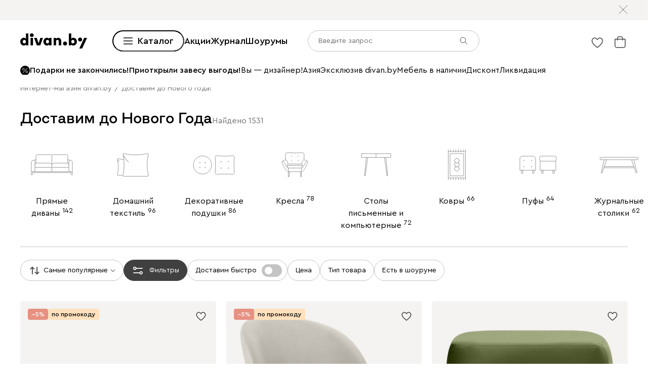

--- FILE ---
content_type: text/css
request_url: https://hhw.servicecdn.ru/divan/node/website/_next/static/css/d8862649901d1bfa.css
body_size: 655
content:
:root{--color-white:#ffffff;--color-light-gray:#f5f3f1;--color-medium-gray:#c4c4c4;--color-dark-gray:#767676;--color-grafit:#404040;--color-black:#000000;--color-red:#d70404;--color-red-light:#f3261b;--color-light-pink:#ffd9e0;--color-green:#27ae60;--color-blue:#157ee9;--color-light-blue:#beebff;--color-old-blue:#c5d7e4;--color-cold-blue:#e3edf3;--color-dirty:#b1aa8d;--color-sky-blue:#d8f1f1;--color-light-green:#d8f0e2;--color-peach:#ffe1be;--color-light-peach:#ffe5cc;--color-yellow:#ffe063;--color-border-focus:#000000}:root{--font-main:CeraPro,sans-serif;--font-hero:CloserText,-apple-system,BlinkMacSystemFont,sans-serif;--font-jaco:JacobCTT,sans-serif;--font-anton:Anton,sans-serif}:root{--shadow-popup:0px 0px 20px rgba(0,0,0,0.2)}:root{--size-xxs:9px;--size-xs:12px;--size-s:14px;--size-n:16px;--size-m:18px;--size-xm:20px;--size-l:22px;--size-xl:25px;--size-xxl:30px;--size-b:35px;--size-xb:44px;--size-xxb:50px}:root{--space-xxs:5px;--space-xs:10px;--space-s:15px;--space-n:20px;--space-m:25px;--space-l:30px;--space-xl:35px;--space-xxl:40px;--space-b:50px;--space-xb:60px;--space-xxb:70px;--space-e:80px;--space-xe:90px;--space-xxe:100px;--space-mega:140px;--space-xxs-neg:-5px;--space-xs-neg:-10px;--space-s-neg:-15px;--space-n-neg:-20px;--space-m-neg:-25px;--space-l-neg:-30px;--space-xl-neg:-35px;--space-xxl-neg:-40px;--space-b-neg:-50px;--space-xb-neg:-60px;--space-xxb-neg:-70px;--space-e-neg:-80px;--space-xe-neg:-90px;--space-xxe-neg:-100px;--space-mega-neg:-140px}:root{--z-index-popup:100;--z-index-popup-mobile:900;--z-index-fixed-panel:200;--z-index-prompt:150;--z-index-modal:1000;--z-index-consultation:50;--image-proportion-landscape:66.25%;--image-proportion-portrait:100%;--max-content-width:1920px}html{min-width:320px;font-weight:400;font-size:var(--size-n);font-family:var(--font-main);line-height:1.5;-webkit-text-size-adjust:100%;-moz-text-size-adjust:none;-ms-text-size-adjust:none;text-size-adjust:none}body{padding:0;overflow-y:scroll}body,input{margin:0}body>img{display:block;height:0}[data-pin-log=button_pinit_floating]{z-index:2!important}.main{--gap:var(--space-xxb);max-width:calc(1780px + var(--gap) * 2)}.main,.narrow{box-sizing:border-box;width:100%;margin-right:auto;margin-left:auto;padding-right:var(--gap);padding-left:var(--gap)}.narrow{--gap:var(--space-xxl);--width:1256px;max-width:var(--width)}.averageText{max-width:1328px}.averageText,.smallText{box-sizing:border-box;width:100%}.smallText{max-width:1176px}.cropped{position:relative}.cropped:after,.cropped:before{position:absolute;top:0;bottom:0;z-index:2;display:block;width:70px}.cropped:before{left:0;background:linear-gradient(-90deg,rgba(255,255,255,0),rgba(255,255,255,.7))}.cropped:after{right:0;background:linear-gradient(-90deg,rgba(255,255,255,.7),rgba(255,255,255,0))}@media (min-width:1901px){.cropped{overflow:hidden}.cropped:after,.cropped:before{content:""}}@media (max-width:1900px){.main{--gap:var(--space-xxl)}.narrow{--width:1146px}.averageText{max-width:957px}}@media (max-width:1023px){.main,.narrow{--gap:var(--space-s)}}

--- FILE ---
content_type: image/svg+xml; charset=utf-8
request_url: https://cdn0.divan.ru/svg/v1/nXuiJVzYQzu8sI424-x15N_m-UrKuOtO5BZoIC8Vq_E/b:dHJhbnNwYXJlbnQ:I2Y1ZjNmMQ/Y2F0ZWdvcnkvNDUwMzI2Mi5zdmc.svg
body_size: 14940
content:
<?xml version="1.0"?>
<svg xmlns="http://www.w3.org/2000/svg" width="78" height="33" viewBox="0 0 78 33" fill="none"><style>#hover{fill:transparent;transition:fill .3s ease-out}#hover:target{fill:#f5f3f1}</style><path fill-rule="evenodd" clip-rule="evenodd" d="M3.59971 1.22205H74.3997C75.7252 1.22205 76.7997 2.31646 76.7997 3.66649C76.7997 5.01652 75.7252 6.11094 74.3997 6.11094H68.2836L74.3031 32.0221H72.5611L69.0949 21.9998H8.80782L5.3416 32.0221H3.59966L9.61915 6.11094H3.59971C2.27422 6.11094 1.19971 5.01652 1.19971 3.66649C1.19971 2.31646 2.27422 1.22205 3.59971 1.22205ZM14.303 6.11094H63.5997L68.2495 19.5554L9.65324 19.5554L14.303 6.11094Z" fill="none" id="hover"/><path d="M8.99971 21.4998C8.72356 21.4998 8.49971 21.7237 8.49971 21.9998C8.49971 22.276 8.72356 22.4998 8.99971 22.4998V21.4998ZM10 19.0554C9.72386 19.0554 9.5 19.2792 9.5 19.5554C9.5 19.8315 9.72386 20.0554 10 20.0554V19.0554ZM72.5611 32.0221L72.0886 32.1855C72.1583 32.387 72.348 32.5221 72.5611 32.5221V32.0221ZM74.3031 32.0221V32.5221C74.4556 32.5221 74.5997 32.4525 74.6946 32.3331C74.7894 32.2137 74.8246 32.0575 74.7901 31.909L74.3031 32.0221ZM5.3416 32.0221V32.5221C5.55475 32.5221 5.74446 32.387 5.81413 32.1855L5.3416 32.0221ZM3.59966 32.0221L3.11263 31.909C3.07812 32.0575 3.11329 32.2137 3.20814 32.3331C3.30299 32.4525 3.44716 32.5221 3.59966 32.5221V32.0221ZM3.59971 1.72205H74.3997V0.722046H3.59971V1.72205ZM3.59971 5.61094C2.55898 5.61094 1.69971 4.74907 1.69971 3.66649H0.699707C0.699707 5.28397 1.98947 6.61094 3.59971 6.61094V5.61094ZM76.2997 3.66649C76.2997 4.74907 75.4404 5.61094 74.3997 5.61094V6.61094C76.0099 6.61094 77.2997 5.28397 77.2997 3.66649H76.2997ZM74.3997 1.72205C75.4404 1.72205 76.2997 2.58392 76.2997 3.66649H77.2997C77.2997 2.04901 76.0099 0.722046 74.3997 0.722046V1.72205ZM3.59971 0.722046C1.98947 0.722046 0.699707 2.04901 0.699707 3.66649H1.69971C1.69971 2.58391 2.55898 1.72205 3.59971 1.72205V0.722046ZM8.99971 22.4998C9.04547 22.4998 9.0912 22.4998 9.13688 22.4998C9.18257 22.4998 9.22822 22.4998 9.27382 22.4998C9.31943 22.4998 9.365 22.4998 9.41053 22.4998C9.45606 22.4998 9.50155 22.4998 9.54701 22.4998C9.59246 22.4998 9.63787 22.4998 9.68325 22.4998C9.72862 22.4998 9.77396 22.4998 9.81926 22.4998C9.86456 22.4998 9.90982 22.4998 9.95504 22.4998C10.0003 22.4998 10.0454 22.4998 10.0906 22.4998C10.1357 22.4998 10.1808 22.4998 10.2259 22.4998C10.271 22.4998 10.316 22.4998 10.361 22.4998C10.406 22.4998 10.451 22.4998 10.4959 22.4998C10.5408 22.4998 10.5857 22.4998 10.6305 22.4998C10.6754 22.4998 10.7202 22.4998 10.765 22.4998C10.8097 22.4998 10.8545 22.4998 10.8991 22.4998C10.9438 22.4998 10.9885 22.4998 11.0331 22.4998C11.0777 22.4998 11.1223 22.4998 11.1669 22.4998C11.2114 22.4998 11.2559 22.4998 11.3004 22.4998C11.3449 22.4998 11.3893 22.4998 11.4337 22.4998C11.4781 22.4998 11.5225 22.4998 11.5668 22.4998C11.6111 22.4998 11.6554 22.4998 11.6997 22.4998C11.7439 22.4998 11.7882 22.4998 11.8323 22.4998C11.8765 22.4998 11.9207 22.4998 11.9648 22.4998C12.0089 22.4998 12.053 22.4998 12.097 22.4998C12.141 22.4998 12.185 22.4998 12.229 22.4998C12.273 22.4998 12.3169 22.4998 12.3608 22.4998C12.4047 22.4998 12.4486 22.4998 12.4924 22.4998C12.5362 22.4998 12.58 22.4998 12.6238 22.4998C12.6675 22.4998 12.7112 22.4998 12.7549 22.4998C12.7986 22.4998 12.8423 22.4998 12.8859 22.4998C12.9295 22.4998 12.9731 22.4998 13.0166 22.4998C13.0602 22.4998 13.1037 22.4998 13.1472 22.4998C13.1906 22.4998 13.2341 22.4998 13.2775 22.4998C13.3209 22.4998 13.3643 22.4998 13.4076 22.4998C13.451 22.4998 13.4943 22.4998 13.5375 22.4998C13.5808 22.4998 13.624 22.4998 13.6672 22.4998C13.7104 22.4998 13.7536 22.4998 13.7968 22.4998C13.8399 22.4998 13.883 22.4998 13.9261 22.4998C13.9691 22.4998 14.0122 22.4998 14.0552 22.4998C14.0982 22.4998 14.1411 22.4998 14.1841 22.4998C14.227 22.4998 14.2699 22.4998 14.3128 22.4998C14.3556 22.4998 14.3985 22.4998 14.4413 22.4998C14.4841 22.4998 14.5269 22.4998 14.5696 22.4998C14.6123 22.4998 14.655 22.4998 14.6977 22.4998C14.7404 22.4998 14.783 22.4998 14.8256 22.4998C14.8682 22.4998 14.9108 22.4998 14.9533 22.4998C14.9959 22.4998 15.0384 22.4998 15.0809 22.4998C15.1233 22.4998 15.1658 22.4998 15.2082 22.4998C15.2506 22.4998 15.293 22.4998 15.3353 22.4998C15.3777 22.4998 15.42 22.4998 15.4623 22.4998C15.5046 22.4998 15.5468 22.4998 15.589 22.4998C15.6313 22.4998 15.6735 22.4998 15.7156 22.4998C15.7578 22.4998 15.7999 22.4998 15.842 22.4998C15.8841 22.4998 15.9261 22.4998 15.9682 22.4998C16.0102 22.4998 16.0522 22.4998 16.0942 22.4998C16.1362 22.4998 16.1781 22.4998 16.22 22.4998C16.2619 22.4998 16.3038 22.4998 16.3456 22.4998C16.3875 22.4998 16.4293 22.4998 16.4711 22.4998C16.5129 22.4998 16.5546 22.4998 16.5964 22.4998C16.6381 22.4998 16.6798 22.4998 16.7214 22.4998C16.7631 22.4998 16.8047 22.4998 16.8463 22.4998C16.888 22.4998 16.9295 22.4998 16.9711 22.4998C17.0126 22.4998 17.0541 22.4998 17.0956 22.4998C17.1371 22.4998 17.1786 22.4998 17.22 22.4998C17.2614 22.4998 17.3028 22.4998 17.3442 22.4998C17.3855 22.4998 17.4269 22.4998 17.4682 22.4998C17.5095 22.4998 17.5508 22.4998 17.592 22.4998C17.6333 22.4998 17.6745 22.4998 17.7157 22.4998C17.7569 22.4998 17.798 22.4998 17.8392 22.4998C17.8803 22.4998 17.9214 22.4998 17.9625 22.4998C18.0035 22.4998 18.0446 22.4998 18.0856 22.4998C18.1266 22.4998 18.1676 22.4998 18.2086 22.4998C18.2495 22.4998 18.2905 22.4998 18.3314 22.4998C18.3723 22.4998 18.4132 22.4998 18.454 22.4998C18.4949 22.4998 18.5357 22.4998 18.5765 22.4998C18.6173 22.4998 18.658 22.4998 18.6988 22.4998C18.7395 22.4998 18.7802 22.4998 18.8209 22.4998C18.8616 22.4998 18.9022 22.4998 18.9429 22.4998C18.9835 22.4998 19.0241 22.4998 19.0647 22.4998C19.1052 22.4998 19.1458 22.4998 19.1863 22.4998C19.2268 22.4998 19.2673 22.4998 19.3078 22.4998C19.3482 22.4998 19.3887 22.4998 19.4291 22.4998C19.4695 22.4998 19.5099 22.4998 19.5502 22.4998C19.5906 22.4998 19.6309 22.4998 19.6712 22.4998C19.7115 22.4998 19.7518 22.4998 19.792 22.4998C19.8323 22.4998 19.8725 22.4998 19.9127 22.4998C19.9529 22.4998 19.9931 22.4998 20.0332 22.4998C20.0734 22.4998 20.1135 22.4998 20.1536 22.4998C20.1937 22.4998 20.2337 22.4998 20.2738 22.4998C20.3138 22.4998 20.3538 22.4998 20.3938 22.4998C20.4338 22.4998 20.4738 22.4998 20.5137 22.4998C20.5536 22.4998 20.5936 22.4998 20.6334 22.4998C20.6733 22.4998 20.7132 22.4998 20.753 22.4998C20.7929 22.4998 20.8327 22.4998 20.8725 22.4998C20.9123 22.4998 20.952 22.4998 20.9918 22.4998C21.0315 22.4998 21.0712 22.4998 21.1109 22.4998C21.1506 22.4998 21.1902 22.4998 21.2299 22.4998C21.2695 22.4998 21.3091 22.4998 21.3487 22.4998C21.3883 22.4998 21.4279 22.4998 21.4674 22.4998C21.507 22.4998 21.5465 22.4998 21.586 22.4998C21.6255 22.4998 21.6649 22.4998 21.7044 22.4998C21.7438 22.4998 21.7832 22.4998 21.8226 22.4998C21.862 22.4998 21.9014 22.4998 21.9408 22.4998C21.9801 22.4998 22.0194 22.4998 22.0587 22.4998C22.098 22.4998 22.1373 22.4998 22.1766 22.4998C22.2158 22.4998 22.2551 22.4998 22.2943 22.4998C22.3335 22.4998 22.3727 22.4998 22.4118 22.4998C22.451 22.4998 22.4901 22.4998 22.5292 22.4998C22.5684 22.4998 22.6075 22.4998 22.6465 22.4998C22.6856 22.4998 22.7246 22.4998 22.7637 22.4998C22.8027 22.4998 22.8417 22.4998 22.8807 22.4998C22.9197 22.4998 22.9586 22.4998 22.9976 22.4998C23.0365 22.4998 23.0754 22.4998 23.1143 22.4998C23.1532 22.4998 23.1921 22.4998 23.2309 22.4998C23.2698 22.4998 23.3086 22.4998 23.3474 22.4998C23.3862 22.4998 23.425 22.4998 23.4637 22.4998C23.5025 22.4998 23.5412 22.4998 23.58 22.4998C23.6187 22.4998 23.6574 22.4998 23.6961 22.4998C23.7347 22.4998 23.7734 22.4998 23.812 22.4998C23.8506 22.4998 23.8893 22.4998 23.9279 22.4998C23.9664 22.4998 24.005 22.4998 24.0436 22.4998C24.0821 22.4998 24.1206 22.4998 24.1591 22.4998C24.1977 22.4998 24.2361 22.4998 24.2746 22.4998C24.3131 22.4998 24.3515 22.4998 24.3899 22.4998C24.4284 22.4998 24.4668 22.4998 24.5052 22.4998C24.5435 22.4998 24.5819 22.4998 24.6202 22.4998C24.6586 22.4998 24.6969 22.4998 24.7352 22.4998C24.7735 22.4998 24.8118 22.4998 24.8501 22.4998C24.8883 22.4998 24.9266 22.4998 24.9648 22.4998C25.003 22.4998 25.0412 22.4998 25.0794 22.4998C25.1176 22.4998 25.1558 22.4998 25.1939 22.4998C25.2321 22.4998 25.2702 22.4998 25.3083 22.4998C25.3464 22.4998 25.3845 22.4998 25.4226 22.4998C25.4606 22.4998 25.4987 22.4998 25.5367 22.4998C25.5748 22.4998 25.6128 22.4998 25.6508 22.4998C25.6888 22.4998 25.7267 22.4998 25.7647 22.4998C25.8026 22.4998 25.8406 22.4998 25.8785 22.4998C25.9164 22.4998 25.9543 22.4998 25.9922 22.4998C26.0301 22.4998 26.068 22.4998 26.1058 22.4998C26.1437 22.4998 26.1815 22.4998 26.2193 22.4998C26.2571 22.4998 26.2949 22.4998 26.3327 22.4998C26.3705 22.4998 26.4082 22.4998 26.4459 22.4998C26.4837 22.4998 26.5214 22.4998 26.5591 22.4998C26.5968 22.4998 26.6345 22.4998 26.6722 22.4998C26.7099 22.4998 26.7475 22.4998 26.7851 22.4998C26.8228 22.4998 26.8604 22.4998 26.898 22.4998C26.9356 22.4998 26.9732 22.4998 27.0107 22.4998C27.0483 22.4998 27.0859 22.4998 27.1234 22.4998C27.1609 22.4998 27.1985 22.4998 27.236 22.4998C27.2735 22.4998 27.3109 22.4998 27.3484 22.4998C27.3859 22.4998 27.4233 22.4998 27.4608 22.4998C27.4982 22.4998 27.5356 22.4998 27.573 22.4998C27.6104 22.4998 27.6478 22.4998 27.6852 22.4998C27.7225 22.4998 27.7599 22.4998 27.7972 22.4998C27.8346 22.4998 27.8719 22.4998 27.9092 22.4998C27.9465 22.4998 27.9838 22.4998 28.0211 22.4998C28.0584 22.4998 28.0956 22.4998 28.1329 22.4998C28.1701 22.4998 28.2073 22.4998 28.2446 22.4998C28.2818 22.4998 28.319 22.4998 28.3562 22.4998C28.3933 22.4998 28.4305 22.4998 28.4677 22.4998C28.5048 22.4998 28.542 22.4998 28.5791 22.4998C28.6162 22.4998 28.6533 22.4998 28.6904 22.4998C28.7275 22.4998 28.7646 22.4998 28.8017 22.4998C28.8387 22.4998 28.8758 22.4998 28.9128 22.4998C28.9499 22.4998 28.9869 22.4998 29.0239 22.4998C29.0609 22.4998 29.0979 22.4998 29.1349 22.4998C29.1719 22.4998 29.2088 22.4998 29.2458 22.4998C29.2827 22.4998 29.3197 22.4998 29.3566 22.4998C29.3935 22.4998 29.4304 22.4998 29.4673 22.4998C29.5042 22.4998 29.5411 22.4998 29.578 22.4998C29.6149 22.4998 29.6517 22.4998 29.6886 22.4998C29.7254 22.4998 29.7623 22.4998 29.7991 22.4998C29.8359 22.4998 29.8727 22.4998 29.9095 22.4998C29.9463 22.4998 29.9831 22.4998 30.0198 22.4998C30.0566 22.4998 30.0934 22.4998 30.1301 22.4998C30.1668 22.4998 30.2036 22.4998 30.2403 22.4998C30.277 22.4998 30.3137 22.4998 30.3504 22.4998C30.3871 22.4998 30.4238 22.4998 30.4605 22.4998C30.4971 22.4998 30.5338 22.4998 30.5704 22.4998C30.6071 22.4998 30.6437 22.4998 30.6803 22.4998C30.7169 22.4998 30.7536 22.4998 30.7902 22.4998C30.8267 22.4998 30.8633 22.4998 30.8999 22.4998C30.9365 22.4998 30.973 22.4998 31.0096 22.4998C31.0462 22.4998 31.0827 22.4998 31.1192 22.4998C31.1557 22.4998 31.1923 22.4998 31.2288 22.4998C31.2653 22.4998 31.3018 22.4998 31.3383 22.4998C31.3747 22.4998 31.4112 22.4998 31.4477 22.4998C31.4841 22.4998 31.5206 22.4998 31.557 22.4998C31.5935 22.4998 31.6299 22.4998 31.6663 22.4998C31.7028 22.4998 31.7392 22.4998 31.7756 22.4998C31.812 22.4998 31.8484 22.4998 31.8847 22.4998C31.9211 22.4998 31.9575 22.4998 31.9938 22.4998C32.0302 22.4998 32.0666 22.4998 32.1029 22.4998C32.1392 22.4998 32.1756 22.4998 32.2119 22.4998C32.2482 22.4998 32.2845 22.4998 32.3208 22.4998C32.3571 22.4998 32.3934 22.4998 32.4297 22.4998C32.466 22.4998 32.5022 22.4998 32.5385 22.4998C32.5748 22.4998 32.611 22.4998 32.6473 22.4998C32.6835 22.4998 32.7198 22.4998 32.756 22.4998C32.7922 22.4998 32.8284 22.4998 32.8646 22.4998C32.9008 22.4998 32.937 22.4998 32.9732 22.4998C33.0094 22.4998 33.0456 22.4998 33.0818 22.4998C33.118 22.4998 33.1541 22.4998 33.1903 22.4998C33.2265 22.4998 33.2626 22.4998 33.2987 22.4998C33.3349 22.4998 33.371 22.4998 33.4071 22.4998C33.4433 22.4998 33.4794 22.4998 33.5155 22.4998C33.5516 22.4998 33.5877 22.4998 33.6238 22.4998C33.6599 22.4998 33.696 22.4998 33.7321 22.4998C33.7682 22.4998 33.8042 22.4998 33.8403 22.4998C33.8764 22.4998 33.9124 22.4998 33.9485 22.4998C33.9845 22.4998 34.0206 22.4998 34.0566 22.4998C34.0926 22.4998 34.1287 22.4998 34.1647 22.4998C34.2007 22.4998 34.2367 22.4998 34.2727 22.4998C34.3087 22.4998 34.3447 22.4998 34.3807 22.4998C34.4167 22.4998 34.4527 22.4998 34.4887 22.4998C34.5247 22.4998 34.5607 22.4998 34.5966 22.4998C34.6326 22.4998 34.6686 22.4998 34.7045 22.4998C34.7405 22.4998 34.7764 22.4998 34.8124 22.4998C34.8483 22.4998 34.8842 22.4998 34.9202 22.4998C34.9561 22.4998 34.992 22.4998 35.028 22.4998C35.0639 22.4998 35.0998 22.4998 35.1357 22.4998C35.1716 22.4998 35.2075 22.4998 35.2434 22.4998C35.2793 22.4998 35.3152 22.4998 35.3511 22.4998C35.387 22.4998 35.4229 22.4998 35.4588 22.4998C35.4946 22.4998 35.5305 22.4998 35.5664 22.4998C35.6022 22.4998 35.6381 22.4998 35.674 22.4998C35.7098 22.4998 35.7457 22.4998 35.7815 22.4998C35.8174 22.4998 35.8532 22.4998 35.8891 22.4998C35.9249 22.4998 35.9607 22.4998 35.9966 22.4998C36.0324 22.4998 36.0682 22.4998 36.1041 22.4998C36.1399 22.4998 36.1757 22.4998 36.2115 22.4998C36.2473 22.4998 36.2831 22.4998 36.3189 22.4998C36.3548 22.4998 36.3906 22.4998 36.4264 22.4998C36.4622 22.4998 36.498 22.4998 36.5337 22.4998C36.5695 22.4998 36.6053 22.4998 36.6411 22.4998C36.6769 22.4998 36.7127 22.4998 36.7485 22.4998C36.7842 22.4998 36.82 22.4998 36.8558 22.4998C36.8916 22.4998 36.9273 22.4998 36.9631 22.4998C36.9989 22.4998 37.0346 22.4998 37.0704 22.4998C37.1062 22.4998 37.1419 22.4998 37.1777 22.4998C37.2134 22.4998 37.2492 22.4998 37.2849 22.4998C37.3207 22.4998 37.3564 22.4998 37.3922 22.4998C37.4279 22.4998 37.4637 22.4998 37.4994 22.4998C37.5351 22.4998 37.5709 22.4998 37.6066 22.4998C37.6424 22.4998 37.6781 22.4998 37.7138 22.4998C37.7496 22.4998 37.7853 22.4998 37.821 22.4998C37.8568 22.4998 37.8925 22.4998 37.9282 22.4998C37.9639 22.4998 37.9997 22.4998 38.0354 22.4998C38.0711 22.4998 38.1068 22.4998 38.1426 22.4998C38.1783 22.4998 38.214 22.4998 38.2497 22.4998C38.2854 22.4998 38.3211 22.4998 38.3569 22.4998C38.3926 22.4998 38.4283 22.4998 38.464 22.4998C38.4997 22.4998 38.5354 22.4998 38.5712 22.4998C38.6069 22.4998 38.6426 22.4998 38.6783 22.4998C38.714 22.4998 38.7497 22.4998 38.7854 22.4998C38.8211 22.4998 38.8569 22.4998 38.8926 22.4998C38.9283 22.4998 38.964 22.4998 38.9997 22.4998C39.0354 22.4998 39.0711 22.4998 39.1068 22.4998C39.1426 22.4998 39.1783 22.4998 39.214 22.4998C39.2497 22.4998 39.2854 22.4998 39.3211 22.4998C39.3568 22.4998 39.3925 22.4998 39.4283 22.4998C39.464 22.4998 39.4997 22.4998 39.5354 22.4998C39.5711 22.4998 39.6068 22.4998 39.6425 22.4998C39.6783 22.4998 39.714 22.4998 39.7497 22.4998C39.7854 22.4998 39.8211 22.4998 39.8569 22.4998C39.8926 22.4998 39.9283 22.4998 39.964 22.4998C39.9997 22.4998 40.0355 22.4998 40.0712 22.4998C40.1069 22.4998 40.1427 22.4998 40.1784 22.4998C40.2141 22.4998 40.2498 22.4998 40.2856 22.4998C40.3213 22.4998 40.3571 22.4998 40.3928 22.4998C40.4285 22.4998 40.4643 22.4998 40.5 22.4998C40.5357 22.4998 40.5715 22.4998 40.6072 22.4998C40.643 22.4998 40.6787 22.4998 40.7145 22.4998C40.7502 22.4998 40.786 22.4998 40.8217 22.4998C40.8575 22.4998 40.8933 22.4998 40.929 22.4998C40.9648 22.4998 41.0005 22.4998 41.0363 22.4998C41.0721 22.4998 41.1078 22.4998 41.1436 22.4998C41.1794 22.4998 41.2152 22.4998 41.2509 22.4998C41.2867 22.4998 41.3225 22.4998 41.3583 22.4998C41.3941 22.4998 41.4299 22.4998 41.4657 22.4998C41.5015 22.4998 41.5373 22.4998 41.5731 22.4998C41.6088 22.4998 41.6447 22.4998 41.6805 22.4998C41.7163 22.4998 41.7521 22.4998 41.7879 22.4998C41.8237 22.4998 41.8595 22.4998 41.8954 22.4998C41.9312 22.4998 41.967 22.4998 42.0028 22.4998C42.0387 22.4998 42.0745 22.4998 42.1103 22.4998C42.1462 22.4998 42.182 22.4998 42.2179 22.4998C42.2537 22.4998 42.2896 22.4998 42.3254 22.4998C42.3613 22.4998 42.3972 22.4998 42.433 22.4998C42.4689 22.4998 42.5048 22.4998 42.5407 22.4998C42.5765 22.4998 42.6124 22.4998 42.6483 22.4998C42.6842 22.4998 42.7201 22.4998 42.756 22.4998C42.7919 22.4998 42.8278 22.4998 42.8637 22.4998C42.8996 22.4998 42.9355 22.4998 42.9714 22.4998C43.0074 22.4998 43.0433 22.4998 43.0792 22.4998C43.1152 22.4998 43.1511 22.4998 43.187 22.4998C43.223 22.4998 43.2589 22.4998 43.2949 22.4998C43.3309 22.4998 43.3668 22.4998 43.4028 22.4998C43.4388 22.4998 43.4747 22.4998 43.5107 22.4998C43.5467 22.4998 43.5827 22.4998 43.6187 22.4998C43.6547 22.4998 43.6907 22.4998 43.7267 22.4998C43.7627 22.4998 43.7987 22.4998 43.8347 22.4998C43.8708 22.4998 43.9068 22.4998 43.9428 22.4998C43.9789 22.4998 44.0149 22.4998 44.0509 22.4998C44.087 22.4998 44.1231 22.4998 44.1591 22.4998C44.1952 22.4998 44.2313 22.4998 44.2673 22.4998C44.3034 22.4998 44.3395 22.4998 44.3756 22.4998C44.4117 22.4998 44.4478 22.4998 44.4839 22.4998C44.52 22.4998 44.5561 22.4998 44.5923 22.4998C44.6284 22.4998 44.6645 22.4998 44.7007 22.4998C44.7368 22.4998 44.773 22.4998 44.8091 22.4998C44.8453 22.4998 44.8814 22.4998 44.9176 22.4998C44.9538 22.4998 44.99 22.4998 45.0262 22.4998C45.0624 22.4998 45.0986 22.4998 45.1348 22.4998C45.171 22.4998 45.2072 22.4998 45.2434 22.4998C45.2797 22.4998 45.3159 22.4998 45.3521 22.4998C45.3884 22.4998 45.4246 22.4998 45.4609 22.4998C45.4972 22.4998 45.5334 22.4998 45.5697 22.4998C45.606 22.4998 45.6423 22.4998 45.6786 22.4998C45.7149 22.4998 45.7512 22.4998 45.7875 22.4998C45.8238 22.4998 45.8602 22.4998 45.8965 22.4998C45.9329 22.4998 45.9692 22.4998 46.0056 22.4998C46.0419 22.4998 46.0783 22.4998 46.1147 22.4998C46.1511 22.4998 46.1874 22.4998 46.2238 22.4998C46.2602 22.4998 46.2967 22.4998 46.3331 22.4998C46.3695 22.4998 46.4059 22.4998 46.4424 22.4998C46.4788 22.4998 46.5153 22.4998 46.5517 22.4998C46.5882 22.4998 46.6247 22.4998 46.6611 22.4998C46.6976 22.4998 46.7341 22.4998 46.7706 22.4998C46.8071 22.4998 46.8437 22.4998 46.8802 22.4998C46.9167 22.4998 46.9533 22.4998 46.9898 22.4998C47.0264 22.4998 47.0629 22.4998 47.0995 22.4998C47.1361 22.4998 47.1727 22.4998 47.2093 22.4998C47.2459 22.4998 47.2825 22.4998 47.3191 22.4998C47.3557 22.4998 47.3923 22.4998 47.429 22.4998C47.4656 22.4998 47.5023 22.4998 47.539 22.4998C47.5756 22.4998 47.6123 22.4998 47.649 22.4998C47.6857 22.4998 47.7224 22.4998 47.7591 22.4998C47.7958 22.4998 47.8326 22.4998 47.8693 22.4998C47.906 22.4998 47.9428 22.4998 47.9796 22.4998C48.0163 22.4998 48.0531 22.4998 48.0899 22.4998C48.1267 22.4998 48.1635 22.4998 48.2003 22.4998C48.2372 22.4998 48.274 22.4998 48.3108 22.4998C48.3477 22.4998 48.3845 22.4998 48.4214 22.4998C48.4583 22.4998 48.4952 22.4998 48.5321 22.4998C48.569 22.4998 48.6059 22.4998 48.6428 22.4998C48.6797 22.4998 48.7167 22.4998 48.7536 22.4998C48.7906 22.4998 48.8275 22.4998 48.8645 22.4998C48.9015 22.4998 48.9385 22.4998 48.9755 22.4998C49.0125 22.4998 49.0496 22.4998 49.0866 22.4998C49.1236 22.4998 49.1607 22.4998 49.1977 22.4998C49.2348 22.4998 49.2719 22.4998 49.309 22.4998C49.3461 22.4998 49.3832 22.4998 49.4203 22.4998C49.4574 22.4998 49.4946 22.4998 49.5317 22.4998C49.5689 22.4998 49.6061 22.4998 49.6433 22.4998C49.6804 22.4998 49.7176 22.4998 49.7549 22.4998C49.7921 22.4998 49.8293 22.4998 49.8665 22.4998C49.9038 22.4998 49.941 22.4998 49.9783 22.4998C50.0156 22.4998 50.0529 22.4998 50.0902 22.4998C50.1275 22.4998 50.1648 22.4998 50.2022 22.4998C50.2395 22.4998 50.2769 22.4998 50.3142 22.4998C50.3516 22.4998 50.389 22.4998 50.4264 22.4998C50.4638 22.4998 50.5012 22.4998 50.5387 22.4998C50.5761 22.4998 50.6135 22.4998 50.651 22.4998C50.6885 22.4998 50.726 22.4998 50.7635 22.4998C50.801 22.4998 50.8385 22.4998 50.876 22.4998C50.9135 22.4998 50.9511 22.4998 50.9887 22.4998C51.0262 22.4998 51.0638 22.4998 51.1014 22.4998C51.139 22.4998 51.1766 22.4998 51.2143 22.4998C51.2519 22.4998 51.2896 22.4998 51.3272 22.4998C51.3649 22.4998 51.4026 22.4998 51.4403 22.4998C51.478 22.4998 51.5157 22.4998 51.5535 22.4998C51.5912 22.4998 51.629 22.4998 51.6667 22.4998C51.7045 22.4998 51.7423 22.4998 51.7801 22.4998C51.8179 22.4998 51.8558 22.4998 51.8936 22.4998C51.9314 22.4998 51.9693 22.4998 52.0072 22.4998C52.0451 22.4998 52.083 22.4998 52.1209 22.4998C52.1588 22.4998 52.1968 22.4998 52.2347 22.4998C52.2727 22.4998 52.3107 22.4998 52.3486 22.4998C52.3866 22.4998 52.4247 22.4998 52.4627 22.4998C52.5007 22.4998 52.5388 22.4998 52.5768 22.4998C52.6149 22.4998 52.653 22.4998 52.6911 22.4998C52.7292 22.4998 52.7673 22.4998 52.8055 22.4998C52.8436 22.4998 52.8818 22.4998 52.92 22.4998C52.9582 22.4998 52.9964 22.4998 53.0346 22.4998C53.0728 22.4998 53.1111 22.4998 53.1493 22.4998C53.1876 22.4998 53.2259 22.4998 53.2642 22.4998C53.3025 22.4998 53.3408 22.4998 53.3792 22.4998C53.4175 22.4998 53.4559 22.4998 53.4943 22.4998C53.5326 22.4998 53.571 22.4998 53.6095 22.4998C53.6479 22.4998 53.6863 22.4998 53.7248 22.4998C53.7633 22.4998 53.8018 22.4998 53.8403 22.4998C53.8788 22.4998 53.9173 22.4998 53.9558 22.4998C53.9944 22.4998 54.033 22.4998 54.0716 22.4998C54.1101 22.4998 54.1488 22.4998 54.1874 22.4998C54.226 22.4998 54.2647 22.4998 54.3034 22.4998C54.342 22.4998 54.3807 22.4998 54.4194 22.4998C54.4582 22.4998 54.4969 22.4998 54.5357 22.4998C54.5744 22.4998 54.6132 22.4998 54.652 22.4998C54.6908 22.4998 54.7296 22.4998 54.7685 22.4998C54.8073 22.4998 54.8462 22.4998 54.8851 22.4998C54.924 22.4998 54.9629 22.4998 55.0018 22.4998C55.0408 22.4998 55.0797 22.4998 55.1187 22.4998C55.1577 22.4998 55.1967 22.4998 55.2357 22.4998C55.2748 22.4998 55.3138 22.4998 55.3529 22.4998C55.392 22.4998 55.431 22.4998 55.4702 22.4998C55.5093 22.4998 55.5484 22.4998 55.5876 22.4998C55.6267 22.4998 55.6659 22.4998 55.7051 22.4998C55.7444 22.4998 55.7836 22.4998 55.8228 22.4998C55.8621 22.4998 55.9014 22.4998 55.9407 22.4998C55.98 22.4998 56.0193 22.4998 56.0587 22.4998C56.098 22.4998 56.1374 22.4998 56.1768 22.4998C56.2162 22.4998 56.2556 22.4998 56.295 22.4998C56.3345 22.4998 56.3739 22.4998 56.4134 22.4998C56.4529 22.4998 56.4924 22.4998 56.532 22.4998C56.5715 22.4998 56.6111 22.4998 56.6507 22.4998C56.6903 22.4998 56.7299 22.4998 56.7695 22.4998C56.8092 22.4998 56.8488 22.4998 56.8885 22.4998C56.9282 22.4998 56.9679 22.4998 57.0077 22.4998C57.0474 22.4998 57.0872 22.4998 57.1269 22.4998C57.1667 22.4998 57.2065 22.4998 57.2464 22.4998C57.2862 22.4998 57.3261 22.4998 57.366 22.4998C57.4058 22.4998 57.4458 22.4998 57.4857 22.4998C57.5256 22.4998 57.5656 22.4998 57.6056 22.4998C57.6456 22.4998 57.6856 22.4998 57.7256 22.4998C57.7657 22.4998 57.8057 22.4998 57.8458 22.4998C57.8859 22.4998 57.9261 22.4998 57.9662 22.4998C58.0063 22.4998 58.0465 22.4998 58.0867 22.4998C58.1269 22.4998 58.1671 22.4998 58.2074 22.4998C58.2476 22.4998 58.2879 22.4998 58.3282 22.4998C58.3685 22.4998 58.4088 22.4998 58.4492 22.4998C58.4896 22.4998 58.5299 22.4998 58.5703 22.4998C58.6108 22.4998 58.6512 22.4998 58.6917 22.4998C58.7321 22.4998 58.7726 22.4998 58.8131 22.4998C58.8536 22.4998 58.8942 22.4998 58.9348 22.4998C58.9753 22.4998 59.0159 22.4998 59.0566 22.4998C59.0972 22.4998 59.1378 22.4998 59.1785 22.4998C59.2192 22.4998 59.2599 22.4998 59.3006 22.4998C59.3414 22.4998 59.3821 22.4998 59.4229 22.4998C59.4637 22.4998 59.5045 22.4998 59.5454 22.4998C59.5862 22.4998 59.6271 22.4998 59.668 22.4998C59.7089 22.4998 59.7499 22.4998 59.7908 22.4998C59.8318 22.4998 59.8728 22.4998 59.9138 22.4998C59.9548 22.4998 59.9959 22.4998 60.0369 22.4998C60.078 22.4998 60.1191 22.4998 60.1603 22.4998C60.2014 22.4998 60.2425 22.4998 60.2837 22.4998C60.3249 22.4998 60.3661 22.4998 60.4074 22.4998C60.4486 22.4998 60.4899 22.4998 60.5312 22.4998C60.5725 22.4998 60.6139 22.4998 60.6552 22.4998C60.6966 22.4998 60.738 22.4998 60.7794 22.4998C60.8209 22.4998 60.8623 22.4998 60.9038 22.4998C60.9453 22.4998 60.9868 22.4998 61.0283 22.4998C61.0699 22.4998 61.1115 22.4998 61.1531 22.4998C61.1947 22.4998 61.2363 22.4998 61.278 22.4998C61.3196 22.4998 61.3613 22.4998 61.403 22.4998C61.4448 22.4998 61.4865 22.4998 61.5283 22.4998C61.5701 22.4998 61.6119 22.4998 61.6538 22.4998C61.6956 22.4998 61.7375 22.4998 61.7794 22.4998C61.8213 22.4998 61.8633 22.4998 61.9052 22.4998C61.9472 22.4998 61.9892 22.4998 62.0312 22.4998C62.0733 22.4998 62.1153 22.4998 62.1574 22.4998C62.1995 22.4998 62.2416 22.4998 62.2838 22.4998C62.326 22.4998 62.3681 22.4998 62.4104 22.4998C62.4526 22.4998 62.4948 22.4998 62.5371 22.4998C62.5794 22.4998 62.6217 22.4998 62.6641 22.4998C62.7064 22.4998 62.7488 22.4998 62.7912 22.4998C62.8336 22.4998 62.8761 22.4998 62.9185 22.4998C62.961 22.4998 63.0035 22.4998 63.0461 22.4998C63.0886 22.4998 63.1312 22.4998 63.1738 22.4998C63.2164 22.4998 63.259 22.4998 63.3017 22.4998C63.3444 22.4998 63.3871 22.4998 63.4298 22.4998C63.4726 22.4998 63.5153 22.4998 63.5581 22.4998C63.6009 22.4998 63.6438 22.4998 63.6866 22.4998C63.7295 22.4998 63.7724 22.4998 63.8153 22.4998C63.8583 22.4998 63.9012 22.4998 63.9442 22.4998C63.9872 22.4998 64.0303 22.4998 64.0733 22.4998C64.1164 22.4998 64.1595 22.4998 64.2027 22.4998C64.2458 22.4998 64.289 22.4998 64.3322 22.4998C64.3754 22.4998 64.4186 22.4998 64.4619 22.4998C64.5051 22.4998 64.5485 22.4998 64.5918 22.4998C64.6351 22.4998 64.6785 22.4998 64.7219 22.4998C64.7653 22.4998 64.8088 22.4998 64.8522 22.4998C64.8957 22.4998 64.9392 22.4998 64.9828 22.4998C65.0263 22.4998 65.0699 22.4998 65.1135 22.4998C65.1571 22.4998 65.2008 22.4998 65.2445 22.4998C65.2882 22.4998 65.3319 22.4998 65.3756 22.4998C65.4194 22.4998 65.4632 22.4998 65.507 22.4998C65.5508 22.4998 65.5947 22.4998 65.6386 22.4998C65.6825 22.4998 65.7264 22.4998 65.7704 22.4998C65.8144 22.4998 65.8584 22.4998 65.9024 22.4998C65.9464 22.4998 65.9905 22.4998 66.0346 22.4998C66.0787 22.4998 66.1229 22.4998 66.1671 22.4998C66.2113 22.4998 66.2555 22.4998 66.2997 22.4998C66.344 22.4998 66.3883 22.4998 66.4326 22.4998C66.4769 22.4998 66.5213 22.4998 66.5657 22.4998C66.6101 22.4998 66.6545 22.4998 66.699 22.4998C66.7435 22.4998 66.788 22.4998 66.8325 22.4998C66.8771 22.4998 66.9217 22.4998 66.9663 22.4998C67.0109 22.4998 67.0556 22.4998 67.1003 22.4998C67.145 22.4998 67.1897 22.4998 67.2345 22.4998C67.2792 22.4998 67.324 22.4998 67.3689 22.4998C67.4137 22.4998 67.4586 22.4998 67.5035 22.4998C67.5484 22.4998 67.5934 22.4998 67.6384 22.4998C67.6834 22.4998 67.7284 22.4998 67.7735 22.4998C67.8186 22.4998 67.8637 22.4998 67.9088 22.4998C67.954 22.4998 67.9991 22.4998 68.0444 22.4998C68.0896 22.4998 68.1348 22.4998 68.1801 22.4998C68.2254 22.4998 68.2708 22.4998 68.3162 22.4998C68.3615 22.4998 68.407 22.4998 68.4524 22.4998C68.4979 22.4998 68.5434 22.4998 68.5889 22.4998C68.6344 22.4998 68.68 22.4998 68.7256 22.4998C68.7712 22.4998 68.8168 22.4998 68.8625 22.4998C68.9082 22.4998 68.9539 22.4998 68.9997 22.4998V21.4998C68.9539 21.4998 68.9082 21.4998 68.8625 21.4998C68.8168 21.4998 68.7712 21.4998 68.7256 21.4998C68.68 21.4998 68.6344 21.4998 68.5889 21.4998C68.5434 21.4998 68.4979 21.4998 68.4524 21.4998C68.407 21.4998 68.3615 21.4998 68.3162 21.4998C68.2708 21.4998 68.2254 21.4998 68.1801 21.4998C68.1348 21.4998 68.0896 21.4998 68.0444 21.4998C67.9991 21.4998 67.954 21.4998 67.9088 21.4998C67.8637 21.4998 67.8186 21.4998 67.7735 21.4998C67.7284 21.4998 67.6834 21.4998 67.6384 21.4998C67.5934 21.4998 67.5484 21.4998 67.5035 21.4998C67.4586 21.4998 67.4137 21.4998 67.3689 21.4998C67.324 21.4998 67.2792 21.4998 67.2345 21.4998C67.1897 21.4998 67.145 21.4998 67.1003 21.4998C67.0556 21.4998 67.0109 21.4998 66.9663 21.4998C66.9217 21.4998 66.8771 21.4998 66.8325 21.4998C66.788 21.4998 66.7435 21.4998 66.699 21.4998C66.6545 21.4998 66.6101 21.4998 66.5657 21.4998C66.5213 21.4998 66.4769 21.4998 66.4326 21.4998C66.3883 21.4998 66.344 21.4998 66.2997 21.4998C66.2555 21.4998 66.2113 21.4998 66.1671 21.4998C66.1229 21.4998 66.0787 21.4998 66.0346 21.4998C65.9905 21.4998 65.9464 21.4998 65.9024 21.4998C65.8584 21.4998 65.8144 21.4998 65.7704 21.4998C65.7264 21.4998 65.6825 21.4998 65.6386 21.4998C65.5947 21.4998 65.5508 21.4998 65.507 21.4998C65.4632 21.4998 65.4194 21.4998 65.3756 21.4998C65.3319 21.4998 65.2882 21.4998 65.2445 21.4998C65.2008 21.4998 65.1571 21.4998 65.1135 21.4998C65.0699 21.4998 65.0263 21.4998 64.9828 21.4998C64.9392 21.4998 64.8957 21.4998 64.8522 21.4998C64.8088 21.4998 64.7653 21.4998 64.7219 21.4998C64.6785 21.4998 64.6351 21.4998 64.5918 21.4998C64.5485 21.4998 64.5051 21.4998 64.4619 21.4998C64.4186 21.4998 64.3754 21.4998 64.3322 21.4998C64.289 21.4998 64.2458 21.4998 64.2027 21.4998C64.1595 21.4998 64.1164 21.4998 64.0733 21.4998C64.0303 21.4998 63.9872 21.4998 63.9442 21.4998C63.9012 21.4998 63.8583 21.4998 63.8153 21.4998C63.7724 21.4998 63.7295 21.4998 63.6866 21.4998C63.6438 21.4998 63.6009 21.4998 63.5581 21.4998C63.5153 21.4998 63.4726 21.4998 63.4298 21.4998C63.3871 21.4998 63.3444 21.4998 63.3017 21.4998C63.259 21.4998 63.2164 21.4998 63.1738 21.4998C63.1312 21.4998 63.0886 21.4998 63.0461 21.4998C63.0035 21.4998 62.961 21.4998 62.9185 21.4998C62.8761 21.4998 62.8336 21.4998 62.7912 21.4998C62.7488 21.4998 62.7064 21.4998 62.6641 21.4998C62.6217 21.4998 62.5794 21.4998 62.5371 21.4998C62.4948 21.4998 62.4526 21.4998 62.4104 21.4998C62.3681 21.4998 62.326 21.4998 62.2838 21.4998C62.2416 21.4998 62.1995 21.4998 62.1574 21.4998C62.1153 21.4998 62.0733 21.4998 62.0312 21.4998C61.9892 21.4998 61.9472 21.4998 61.9052 21.4998C61.8633 21.4998 61.8213 21.4998 61.7794 21.4998C61.7375 21.4998 61.6956 21.4998 61.6538 21.4998C61.6119 21.4998 61.5701 21.4998 61.5283 21.4998C61.4865 21.4998 61.4448 21.4998 61.403 21.4998C61.3613 21.4998 61.3196 21.4998 61.278 21.4998C61.2363 21.4998 61.1947 21.4998 61.1531 21.4998C61.1115 21.4998 61.0699 21.4998 61.0283 21.4998C60.9868 21.4998 60.9453 21.4998 60.9038 21.4998C60.8623 21.4998 60.8209 21.4998 60.7794 21.4998C60.738 21.4998 60.6966 21.4998 60.6552 21.4998C60.6139 21.4998 60.5725 21.4998 60.5312 21.4998C60.4899 21.4998 60.4486 21.4998 60.4074 21.4998C60.3661 21.4998 60.3249 21.4998 60.2837 21.4998C60.2425 21.4998 60.2014 21.4998 60.1603 21.4998C60.1191 21.4998 60.078 21.4998 60.0369 21.4998C59.9959 21.4998 59.9548 21.4998 59.9138 21.4998C59.8728 21.4998 59.8318 21.4998 59.7908 21.4998C59.7499 21.4998 59.7089 21.4998 59.668 21.4998C59.6271 21.4998 59.5862 21.4998 59.5454 21.4998C59.5045 21.4998 59.4637 21.4998 59.4229 21.4998C59.3821 21.4998 59.3414 21.4998 59.3006 21.4998C59.2599 21.4998 59.2192 21.4998 59.1785 21.4998C59.1378 21.4998 59.0972 21.4998 59.0566 21.4998C59.0159 21.4998 58.9753 21.4998 58.9348 21.4998C58.8942 21.4998 58.8536 21.4998 58.8131 21.4998C58.7726 21.4998 58.7321 21.4998 58.6917 21.4998C58.6512 21.4998 58.6108 21.4998 58.5703 21.4998C58.5299 21.4998 58.4896 21.4998 58.4492 21.4998C58.4088 21.4998 58.3685 21.4998 58.3282 21.4998C58.2879 21.4998 58.2476 21.4998 58.2074 21.4998C58.1671 21.4998 58.1269 21.4998 58.0867 21.4998C58.0465 21.4998 58.0063 21.4998 57.9662 21.4998C57.9261 21.4998 57.8859 21.4998 57.8458 21.4998C57.8057 21.4998 57.7657 21.4998 57.7256 21.4998C57.6856 21.4998 57.6456 21.4998 57.6056 21.4998C57.5656 21.4998 57.5256 21.4998 57.4857 21.4998C57.4458 21.4998 57.4058 21.4998 57.366 21.4998C57.3261 21.4998 57.2862 21.4998 57.2464 21.4998C57.2065 21.4998 57.1667 21.4998 57.1269 21.4998C57.0872 21.4998 57.0474 21.4998 57.0077 21.4998C56.9679 21.4998 56.9282 21.4998 56.8885 21.4998C56.8488 21.4998 56.8092 21.4998 56.7695 21.4998C56.7299 21.4998 56.6903 21.4998 56.6507 21.4998C56.6111 21.4998 56.5715 21.4998 56.532 21.4998C56.4924 21.4998 56.4529 21.4998 56.4134 21.4998C56.3739 21.4998 56.3345 21.4998 56.295 21.4998C56.2556 21.4998 56.2162 21.4998 56.1768 21.4998C56.1374 21.4998 56.098 21.4998 56.0587 21.4998C56.0193 21.4998 55.98 21.4998 55.9407 21.4998C55.9014 21.4998 55.8621 21.4998 55.8228 21.4998C55.7836 21.4998 55.7444 21.4998 55.7051 21.4998C55.6659 21.4998 55.6267 21.4998 55.5876 21.4998C55.5484 21.4998 55.5093 21.4998 55.4702 21.4998C55.431 21.4998 55.392 21.4998 55.3529 21.4998C55.3138 21.4998 55.2748 21.4998 55.2357 21.4998C55.1967 21.4998 55.1577 21.4998 55.1187 21.4998C55.0797 21.4998 55.0408 21.4998 55.0018 21.4998C54.9629 21.4998 54.924 21.4998 54.8851 21.4998C54.8462 21.4998 54.8073 21.4998 54.7685 21.4998C54.7296 21.4998 54.6908 21.4998 54.652 21.4998C54.6132 21.4998 54.5744 21.4998 54.5357 21.4998C54.4969 21.4998 54.4582 21.4998 54.4194 21.4998C54.3807 21.4998 54.342 21.4998 54.3034 21.4998C54.2647 21.4998 54.226 21.4998 54.1874 21.4998C54.1488 21.4998 54.1101 21.4998 54.0716 21.4998C54.033 21.4998 53.9944 21.4998 53.9558 21.4998C53.9173 21.4998 53.8788 21.4998 53.8403 21.4998C53.8018 21.4998 53.7633 21.4998 53.7248 21.4998C53.6863 21.4998 53.6479 21.4998 53.6095 21.4998C53.571 21.4998 53.5326 21.4998 53.4943 21.4998C53.4559 21.4998 53.4175 21.4998 53.3792 21.4998C53.3408 21.4998 53.3025 21.4998 53.2642 21.4998C53.2259 21.4998 53.1876 21.4998 53.1493 21.4998C53.1111 21.4998 53.0728 21.4998 53.0346 21.4998C52.9964 21.4998 52.9582 21.4998 52.92 21.4998C52.8818 21.4998 52.8436 21.4998 52.8055 21.4998C52.7673 21.4998 52.7292 21.4998 52.6911 21.4998C52.653 21.4998 52.6149 21.4998 52.5768 21.4998C52.5388 21.4998 52.5007 21.4998 52.4627 21.4998C52.4247 21.4998 52.3866 21.4998 52.3486 21.4998C52.3107 21.4998 52.2727 21.4998 52.2347 21.4998C52.1968 21.4998 52.1588 21.4998 52.1209 21.4998C52.083 21.4998 52.0451 21.4998 52.0072 21.4998C51.9693 21.4998 51.9314 21.4998 51.8936 21.4998C51.8558 21.4998 51.8179 21.4998 51.7801 21.4998C51.7423 21.4998 51.7045 21.4998 51.6667 21.4998C51.629 21.4998 51.5912 21.4998 51.5535 21.4998C51.5157 21.4998 51.478 21.4998 51.4403 21.4998C51.4026 21.4998 51.3649 21.4998 51.3272 21.4998C51.2896 21.4998 51.2519 21.4998 51.2143 21.4998C51.1766 21.4998 51.139 21.4998 51.1014 21.4998C51.0638 21.4998 51.0262 21.4998 50.9887 21.4998C50.9511 21.4998 50.9135 21.4998 50.876 21.4998C50.8385 21.4998 50.801 21.4998 50.7635 21.4998C50.726 21.4998 50.6885 21.4998 50.651 21.4998C50.6135 21.4998 50.5761 21.4998 50.5387 21.4998C50.5012 21.4998 50.4638 21.4998 50.4264 21.4998C50.389 21.4998 50.3516 21.4998 50.3142 21.4998C50.2769 21.4998 50.2395 21.4998 50.2022 21.4998C50.1648 21.4998 50.1275 21.4998 50.0902 21.4998C50.0529 21.4998 50.0156 21.4998 49.9783 21.4998C49.941 21.4998 49.9038 21.4998 49.8665 21.4998C49.8293 21.4998 49.7921 21.4998 49.7549 21.4998C49.7176 21.4998 49.6804 21.4998 49.6433 21.4998C49.6061 21.4998 49.5689 21.4998 49.5317 21.4998C49.4946 21.4998 49.4574 21.4998 49.4203 21.4998C49.3832 21.4998 49.3461 21.4998 49.309 21.4998C49.2719 21.4998 49.2348 21.4998 49.1977 21.4998C49.1607 21.4998 49.1236 21.4998 49.0866 21.4998C49.0496 21.4998 49.0125 21.4998 48.9755 21.4998C48.9385 21.4998 48.9015 21.4998 48.8645 21.4998C48.8275 21.4998 48.7906 21.4998 48.7536 21.4998C48.7167 21.4998 48.6797 21.4998 48.6428 21.4998C48.6059 21.4998 48.569 21.4998 48.5321 21.4998C48.4952 21.4998 48.4583 21.4998 48.4214 21.4998C48.3845 21.4998 48.3477 21.4998 48.3108 21.4998C48.274 21.4998 48.2372 21.4998 48.2003 21.4998C48.1635 21.4998 48.1267 21.4998 48.0899 21.4998C48.0531 21.4998 48.0163 21.4998 47.9796 21.4998C47.9428 21.4998 47.906 21.4998 47.8693 21.4998C47.8326 21.4998 47.7958 21.4998 47.7591 21.4998C47.7224 21.4998 47.6857 21.4998 47.649 21.4998C47.6123 21.4998 47.5756 21.4998 47.539 21.4998C47.5023 21.4998 47.4656 21.4998 47.429 21.4998C47.3923 21.4998 47.3557 21.4998 47.3191 21.4998C47.2825 21.4998 47.2459 21.4998 47.2093 21.4998C47.1727 21.4998 47.1361 21.4998 47.0995 21.4998C47.0629 21.4998 47.0264 21.4998 46.9898 21.4998C46.9533 21.4998 46.9167 21.4998 46.8802 21.4998C46.8437 21.4998 46.8071 21.4998 46.7706 21.4998C46.7341 21.4998 46.6976 21.4998 46.6611 21.4998C46.6247 21.4998 46.5882 21.4998 46.5517 21.4998C46.5153 21.4998 46.4788 21.4998 46.4424 21.4998C46.4059 21.4998 46.3695 21.4998 46.3331 21.4998C46.2967 21.4998 46.2602 21.4998 46.2238 21.4998C46.1874 21.4998 46.1511 21.4998 46.1147 21.4998C46.0783 21.4998 46.0419 21.4998 46.0056 21.4998C45.9692 21.4998 45.9329 21.4998 45.8965 21.4998C45.8602 21.4998 45.8238 21.4998 45.7875 21.4998C45.7512 21.4998 45.7149 21.4998 45.6786 21.4998C45.6423 21.4998 45.606 21.4998 45.5697 21.4998C45.5334 21.4998 45.4972 21.4998 45.4609 21.4998C45.4246 21.4998 45.3884 21.4998 45.3521 21.4998C45.3159 21.4998 45.2797 21.4998 45.2434 21.4998C45.2072 21.4998 45.171 21.4998 45.1348 21.4998C45.0986 21.4998 45.0624 21.4998 45.0262 21.4998C44.99 21.4998 44.9538 21.4998 44.9176 21.4998C44.8814 21.4998 44.8453 21.4998 44.8091 21.4998C44.773 21.4998 44.7368 21.4998 44.7007 21.4998C44.6645 21.4998 44.6284 21.4998 44.5923 21.4998C44.5561 21.4998 44.52 21.4998 44.4839 21.4998C44.4478 21.4998 44.4117 21.4998 44.3756 21.4998C44.3395 21.4998 44.3034 21.4998 44.2673 21.4998C44.2313 21.4998 44.1952 21.4998 44.1591 21.4998C44.1231 21.4998 44.087 21.4998 44.0509 21.4998C44.0149 21.4998 43.9789 21.4998 43.9428 21.4998C43.9068 21.4998 43.8708 21.4998 43.8347 21.4998C43.7987 21.4998 43.7627 21.4998 43.7267 21.4998C43.6907 21.4998 43.6547 21.4998 43.6187 21.4998C43.5827 21.4998 43.5467 21.4998 43.5107 21.4998C43.4747 21.4998 43.4388 21.4998 43.4028 21.4998C43.3668 21.4998 43.3309 21.4998 43.2949 21.4998C43.2589 21.4998 43.223 21.4998 43.187 21.4998C43.1511 21.4998 43.1152 21.4998 43.0792 21.4998C43.0433 21.4998 43.0074 21.4998 42.9714 21.4998C42.9355 21.4998 42.8996 21.4998 42.8637 21.4998C42.8278 21.4998 42.7919 21.4998 42.756 21.4998C42.7201 21.4998 42.6842 21.4998 42.6483 21.4998C42.6124 21.4998 42.5765 21.4998 42.5407 21.4998C42.5048 21.4998 42.4689 21.4998 42.433 21.4998C42.3972 21.4998 42.3613 21.4998 42.3254 21.4998C42.2896 21.4998 42.2537 21.4998 42.2179 21.4998C42.182 21.4998 42.1462 21.4998 42.1103 21.4998C42.0745 21.4998 42.0387 21.4998 42.0028 21.4998C41.967 21.4998 41.9312 21.4998 41.8954 21.4998C41.8595 21.4998 41.8237 21.4998 41.7879 21.4998C41.7521 21.4998 41.7163 21.4998 41.6805 21.4998C41.6447 21.4998 41.6088 21.4998 41.5731 21.4998C41.5373 21.4998 41.5015 21.4998 41.4657 21.4998C41.4299 21.4998 41.3941 21.4998 41.3583 21.4998C41.3225 21.4998 41.2867 21.4998 41.2509 21.4998C41.2152 21.4998 41.1794 21.4998 41.1436 21.4998C41.1078 21.4998 41.0721 21.4998 41.0363 21.4998C41.0005 21.4998 40.9648 21.4998 40.929 21.4998C40.8933 21.4998 40.8575 21.4998 40.8217 21.4998C40.786 21.4998 40.7502 21.4998 40.7145 21.4998C40.6787 21.4998 40.643 21.4998 40.6072 21.4998C40.5715 21.4998 40.5357 21.4998 40.5 21.4998C40.4643 21.4998 40.4285 21.4998 40.3928 21.4998C40.3571 21.4998 40.3213 21.4998 40.2856 21.4998C40.2498 21.4998 40.2141 21.4998 40.1784 21.4998C40.1427 21.4998 40.1069 21.4998 40.0712 21.4998C40.0355 21.4998 39.9997 21.4998 39.964 21.4998C39.9283 21.4998 39.8926 21.4998 39.8569 21.4998C39.8211 21.4998 39.7854 21.4998 39.7497 21.4998C39.714 21.4998 39.6783 21.4998 39.6425 21.4998C39.6068 21.4998 39.5711 21.4998 39.5354 21.4998C39.4997 21.4998 39.464 21.4998 39.4283 21.4998C39.3925 21.4998 39.3568 21.4998 39.3211 21.4998C39.2854 21.4998 39.2497 21.4998 39.214 21.4998C39.1783 21.4998 39.1426 21.4998 39.1068 21.4998C39.0711 21.4998 39.0354 21.4998 38.9997 21.4998C38.964 21.4998 38.9283 21.4998 38.8926 21.4998C38.8569 21.4998 38.8211 21.4998 38.7854 21.4998C38.7497 21.4998 38.714 21.4998 38.6783 21.4998C38.6426 21.4998 38.6069 21.4998 38.5712 21.4998C38.5354 21.4998 38.4997 21.4998 38.464 21.4998C38.4283 21.4998 38.3926 21.4998 38.3569 21.4998C38.3211 21.4998 38.2854 21.4998 38.2497 21.4998C38.214 21.4998 38.1783 21.4998 38.1426 21.4998C38.1068 21.4998 38.0711 21.4998 38.0354 21.4998C37.9997 21.4998 37.9639 21.4998 37.9282 21.4998C37.8925 21.4998 37.8568 21.4998 37.821 21.4998C37.7853 21.4998 37.7496 21.4998 37.7138 21.4998C37.6781 21.4998 37.6424 21.4998 37.6066 21.4998C37.5709 21.4998 37.5351 21.4998 37.4994 21.4998C37.4637 21.4998 37.4279 21.4998 37.3922 21.4998C37.3564 21.4998 37.3207 21.4998 37.2849 21.4998C37.2492 21.4998 37.2134 21.4998 37.1777 21.4998C37.1419 21.4998 37.1062 21.4998 37.0704 21.4998C37.0346 21.4998 36.9989 21.4998 36.9631 21.4998C36.9273 21.4998 36.8916 21.4998 36.8558 21.4998C36.82 21.4998 36.7842 21.4998 36.7485 21.4998C36.7127 21.4998 36.6769 21.4998 36.6411 21.4998C36.6053 21.4998 36.5695 21.4998 36.5337 21.4998C36.498 21.4998 36.4622 21.4998 36.4264 21.4998C36.3906 21.4998 36.3548 21.4998 36.3189 21.4998C36.2831 21.4998 36.2473 21.4998 36.2115 21.4998C36.1757 21.4998 36.1399 21.4998 36.1041 21.4998C36.0682 21.4998 36.0324 21.4998 35.9966 21.4998C35.9607 21.4998 35.9249 21.4998 35.8891 21.4998C35.8532 21.4998 35.8174 21.4998 35.7815 21.4998C35.7457 21.4998 35.7098 21.4998 35.674 21.4998C35.6381 21.4998 35.6022 21.4998 35.5664 21.4998C35.5305 21.4998 35.4946 21.4998 35.4588 21.4998C35.4229 21.4998 35.387 21.4998 35.3511 21.4998C35.3152 21.4998 35.2793 21.4998 35.2434 21.4998C35.2075 21.4998 35.1716 21.4998 35.1357 21.4998C35.0998 21.4998 35.0639 21.4998 35.028 21.4998C34.992 21.4998 34.9561 21.4998 34.9202 21.4998C34.8842 21.4998 34.8483 21.4998 34.8124 21.4998C34.7764 21.4998 34.7405 21.4998 34.7045 21.4998C34.6686 21.4998 34.6326 21.4998 34.5966 21.4998C34.5607 21.4998 34.5247 21.4998 34.4887 21.4998C34.4527 21.4998 34.4167 21.4998 34.3807 21.4998C34.3447 21.4998 34.3087 21.4998 34.2727 21.4998C34.2367 21.4998 34.2007 21.4998 34.1647 21.4998C34.1287 21.4998 34.0926 21.4998 34.0566 21.4998C34.0206 21.4998 33.9845 21.4998 33.9485 21.4998C33.9124 21.4998 33.8764 21.4998 33.8403 21.4998C33.8042 21.4998 33.7682 21.4998 33.7321 21.4998C33.696 21.4998 33.6599 21.4998 33.6238 21.4998C33.5877 21.4998 33.5516 21.4998 33.5155 21.4998C33.4794 21.4998 33.4433 21.4998 33.4071 21.4998C33.371 21.4998 33.3349 21.4998 33.2987 21.4998C33.2626 21.4998 33.2265 21.4998 33.1903 21.4998C33.1541 21.4998 33.118 21.4998 33.0818 21.4998C33.0456 21.4998 33.0094 21.4998 32.9732 21.4998C32.937 21.4998 32.9008 21.4998 32.8646 21.4998C32.8284 21.4998 32.7922 21.4998 32.756 21.4998C32.7198 21.4998 32.6835 21.4998 32.6473 21.4998C32.611 21.4998 32.5748 21.4998 32.5385 21.4998C32.5022 21.4998 32.466 21.4998 32.4297 21.4998C32.3934 21.4998 32.3571 21.4998 32.3208 21.4998C32.2845 21.4998 32.2482 21.4998 32.2119 21.4998C32.1756 21.4998 32.1392 21.4998 32.1029 21.4998C32.0666 21.4998 32.0302 21.4998 31.9938 21.4998C31.9575 21.4998 31.9211 21.4998 31.8847 21.4998C31.8484 21.4998 31.812 21.4998 31.7756 21.4998C31.7392 21.4998 31.7028 21.4998 31.6663 21.4998C31.6299 21.4998 31.5935 21.4998 31.557 21.4998C31.5206 21.4998 31.4841 21.4998 31.4477 21.4998C31.4112 21.4998 31.3747 21.4998 31.3383 21.4998C31.3018 21.4998 31.2653 21.4998 31.2288 21.4998C31.1923 21.4998 31.1557 21.4998 31.1192 21.4998C31.0827 21.4998 31.0462 21.4998 31.0096 21.4998C30.973 21.4998 30.9365 21.4998 30.8999 21.4998C30.8633 21.4998 30.8267 21.4998 30.7902 21.4998C30.7536 21.4998 30.7169 21.4998 30.6803 21.4998C30.6437 21.4998 30.6071 21.4998 30.5704 21.4998C30.5338 21.4998 30.4971 21.4998 30.4605 21.4998C30.4238 21.4998 30.3871 21.4998 30.3504 21.4998C30.3137 21.4998 30.277 21.4998 30.2403 21.4998C30.2036 21.4998 30.1668 21.4998 30.1301 21.4998C30.0934 21.4998 30.0566 21.4998 30.0198 21.4998C29.9831 21.4998 29.9463 21.4998 29.9095 21.4998C29.8727 21.4998 29.8359 21.4998 29.7991 21.4998C29.7623 21.4998 29.7254 21.4998 29.6886 21.4998C29.6517 21.4998 29.6149 21.4998 29.578 21.4998C29.5411 21.4998 29.5042 21.4998 29.4673 21.4998C29.4304 21.4998 29.3935 21.4998 29.3566 21.4998C29.3197 21.4998 29.2827 21.4998 29.2458 21.4998C29.2088 21.4998 29.1719 21.4998 29.1349 21.4998C29.0979 21.4998 29.0609 21.4998 29.0239 21.4998C28.9869 21.4998 28.9499 21.4998 28.9128 21.4998C28.8758 21.4998 28.8387 21.4998 28.8017 21.4998C28.7646 21.4998 28.7275 21.4998 28.6904 21.4998C28.6533 21.4998 28.6162 21.4998 28.5791 21.4998C28.542 21.4998 28.5048 21.4998 28.4677 21.4998C28.4305 21.4998 28.3933 21.4998 28.3562 21.4998C28.319 21.4998 28.2818 21.4998 28.2446 21.4998C28.2073 21.4998 28.1701 21.4998 28.1329 21.4998C28.0956 21.4998 28.0584 21.4998 28.0211 21.4998C27.9838 21.4998 27.9465 21.4998 27.9092 21.4998C27.8719 21.4998 27.8346 21.4998 27.7972 21.4998C27.7599 21.4998 27.7225 21.4998 27.6852 21.4998C27.6478 21.4998 27.6104 21.4998 27.573 21.4998C27.5356 21.4998 27.4982 21.4998 27.4608 21.4998C27.4233 21.4998 27.3859 21.4998 27.3484 21.4998C27.3109 21.4998 27.2735 21.4998 27.236 21.4998C27.1985 21.4998 27.1609 21.4998 27.1234 21.4998C27.0859 21.4998 27.0483 21.4998 27.0107 21.4998C26.9732 21.4998 26.9356 21.4998 26.898 21.4998C26.8604 21.4998 26.8228 21.4998 26.7851 21.4998C26.7475 21.4998 26.7099 21.4998 26.6722 21.4998C26.6345 21.4998 26.5968 21.4998 26.5591 21.4998C26.5214 21.4998 26.4837 21.4998 26.4459 21.4998C26.4082 21.4998 26.3705 21.4998 26.3327 21.4998C26.2949 21.4998 26.2571 21.4998 26.2193 21.4998C26.1815 21.4998 26.1437 21.4998 26.1058 21.4998C26.068 21.4998 26.0301 21.4998 25.9922 21.4998C25.9543 21.4998 25.9164 21.4998 25.8785 21.4998C25.8406 21.4998 25.8026 21.4998 25.7647 21.4998C25.7267 21.4998 25.6888 21.4998 25.6508 21.4998C25.6128 21.4998 25.5748 21.4998 25.5367 21.4998C25.4987 21.4998 25.4606 21.4998 25.4226 21.4998C25.3845 21.4998 25.3464 21.4998 25.3083 21.4998C25.2702 21.4998 25.2321 21.4998 25.1939 21.4998C25.1558 21.4998 25.1176 21.4998 25.0794 21.4998C25.0412 21.4998 25.003 21.4998 24.9648 21.4998C24.9266 21.4998 24.8883 21.4998 24.8501 21.4998C24.8118 21.4998 24.7735 21.4998 24.7352 21.4998C24.6969 21.4998 24.6586 21.4998 24.6202 21.4998C24.5819 21.4998 24.5435 21.4998 24.5052 21.4998C24.4668 21.4998 24.4284 21.4998 24.3899 21.4998C24.3515 21.4998 24.3131 21.4998 24.2746 21.4998C24.2361 21.4998 24.1977 21.4998 24.1591 21.4998C24.1206 21.4998 24.0821 21.4998 24.0436 21.4998C24.005 21.4998 23.9664 21.4998 23.9279 21.4998C23.8893 21.4998 23.8506 21.4998 23.812 21.4998C23.7734 21.4998 23.7347 21.4998 23.6961 21.4998C23.6574 21.4998 23.6187 21.4998 23.58 21.4998C23.5412 21.4998 23.5025 21.4998 23.4637 21.4998C23.425 21.4998 23.3862 21.4998 23.3474 21.4998C23.3086 21.4998 23.2698 21.4998 23.2309 21.4998C23.1921 21.4998 23.1532 21.4998 23.1143 21.4998C23.0754 21.4998 23.0365 21.4998 22.9976 21.4998C22.9586 21.4998 22.9197 21.4998 22.8807 21.4998C22.8417 21.4998 22.8027 21.4998 22.7637 21.4998C22.7246 21.4998 22.6856 21.4998 22.6465 21.4998C22.6075 21.4998 22.5684 21.4998 22.5292 21.4998C22.4901 21.4998 22.451 21.4998 22.4118 21.4998C22.3727 21.4998 22.3335 21.4998 22.2943 21.4998C22.2551 21.4998 22.2158 21.4998 22.1766 21.4998C22.1373 21.4998 22.098 21.4998 22.0587 21.4998C22.0194 21.4998 21.9801 21.4998 21.9408 21.4998C21.9014 21.4998 21.862 21.4998 21.8226 21.4998C21.7832 21.4998 21.7438 21.4998 21.7044 21.4998C21.6649 21.4998 21.6255 21.4998 21.586 21.4998C21.5465 21.4998 21.507 21.4998 21.4674 21.4998C21.4279 21.4998 21.3883 21.4998 21.3487 21.4998C21.3091 21.4998 21.2695 21.4998 21.2299 21.4998C21.1902 21.4998 21.1506 21.4998 21.1109 21.4998C21.0712 21.4998 21.0315 21.4998 20.9918 21.4998C20.952 21.4998 20.9123 21.4998 20.8725 21.4998C20.8327 21.4998 20.7929 21.4998 20.753 21.4998C20.7132 21.4998 20.6733 21.4998 20.6334 21.4998C20.5936 21.4998 20.5536 21.4998 20.5137 21.4998C20.4738 21.4998 20.4338 21.4998 20.3938 21.4998C20.3538 21.4998 20.3138 21.4998 20.2738 21.4998C20.2337 21.4998 20.1937 21.4998 20.1536 21.4998C20.1135 21.4998 20.0734 21.4998 20.0332 21.4998C19.9931 21.4998 19.9529 21.4998 19.9127 21.4998C19.8725 21.4998 19.8323 21.4998 19.792 21.4998C19.7518 21.4998 19.7115 21.4998 19.6712 21.4998C19.6309 21.4998 19.5906 21.4998 19.5502 21.4998C19.5099 21.4998 19.4695 21.4998 19.4291 21.4998C19.3887 21.4998 19.3482 21.4998 19.3078 21.4998C19.2673 21.4998 19.2268 21.4998 19.1863 21.4998C19.1458 21.4998 19.1052 21.4998 19.0647 21.4998C19.0241 21.4998 18.9835 21.4998 18.9429 21.4998C18.9022 21.4998 18.8616 21.4998 18.8209 21.4998C18.7802 21.4998 18.7395 21.4998 18.6988 21.4998C18.658 21.4998 18.6173 21.4998 18.5765 21.4998C18.5357 21.4998 18.4949 21.4998 18.454 21.4998C18.4132 21.4998 18.3723 21.4998 18.3314 21.4998C18.2905 21.4998 18.2495 21.4998 18.2086 21.4998C18.1676 21.4998 18.1266 21.4998 18.0856 21.4998C18.0446 21.4998 18.0035 21.4998 17.9625 21.4998C17.9214 21.4998 17.8803 21.4998 17.8392 21.4998C17.798 21.4998 17.7569 21.4998 17.7157 21.4998C17.6745 21.4998 17.6333 21.4998 17.592 21.4998C17.5508 21.4998 17.5095 21.4998 17.4682 21.4998C17.4269 21.4998 17.3855 21.4998 17.3442 21.4998C17.3028 21.4998 17.2614 21.4998 17.22 21.4998C17.1786 21.4998 17.1371 21.4998 17.0956 21.4998C17.0541 21.4998 17.0126 21.4998 16.9711 21.4998C16.9295 21.4998 16.888 21.4998 16.8463 21.4998C16.8047 21.4998 16.7631 21.4998 16.7214 21.4998C16.6798 21.4998 16.6381 21.4998 16.5964 21.4998C16.5546 21.4998 16.5129 21.4998 16.4711 21.4998C16.4293 21.4998 16.3875 21.4998 16.3456 21.4998C16.3038 21.4998 16.2619 21.4998 16.22 21.4998C16.1781 21.4998 16.1362 21.4998 16.0942 21.4998C16.0522 21.4998 16.0102 21.4998 15.9682 21.4998C15.9261 21.4998 15.8841 21.4998 15.842 21.4998C15.7999 21.4998 15.7578 21.4998 15.7156 21.4998C15.6735 21.4998 15.6313 21.4998 15.589 21.4998C15.5468 21.4998 15.5046 21.4998 15.4623 21.4998C15.42 21.4998 15.3777 21.4998 15.3353 21.4998C15.293 21.4998 15.2506 21.4998 15.2082 21.4998C15.1658 21.4998 15.1233 21.4998 15.0809 21.4998C15.0384 21.4998 14.9959 21.4998 14.9533 21.4998C14.9108 21.4998 14.8682 21.4998 14.8256 21.4998C14.783 21.4998 14.7404 21.4998 14.6977 21.4998C14.655 21.4998 14.6123 21.4998 14.5696 21.4998C14.5269 21.4998 14.4841 21.4998 14.4413 21.4998C14.3985 21.4998 14.3556 21.4998 14.3128 21.4998C14.2699 21.4998 14.227 21.4998 14.1841 21.4998C14.1411 21.4998 14.0982 21.4998 14.0552 21.4998C14.0122 21.4998 13.9691 21.4998 13.9261 21.4998C13.883 21.4998 13.8399 21.4998 13.7968 21.4998C13.7536 21.4998 13.7104 21.4998 13.6672 21.4998C13.624 21.4998 13.5808 21.4998 13.5375 21.4998C13.4943 21.4998 13.451 21.4998 13.4076 21.4998C13.3643 21.4998 13.3209 21.4998 13.2775 21.4998C13.2341 21.4998 13.1906 21.4998 13.1472 21.4998C13.1037 21.4998 13.0602 21.4998 13.0166 21.4998C12.9731 21.4998 12.9295 21.4998 12.8859 21.4998C12.8423 21.4998 12.7986 21.4998 12.7549 21.4998C12.7112 21.4998 12.6675 21.4998 12.6238 21.4998C12.58 21.4998 12.5362 21.4998 12.4924 21.4998C12.4486 21.4998 12.4047 21.4998 12.3608 21.4998C12.3169 21.4998 12.273 21.4998 12.229 21.4998C12.185 21.4998 12.141 21.4998 12.097 21.4998C12.053 21.4998 12.0089 21.4998 11.9648 21.4998C11.9207 21.4998 11.8765 21.4998 11.8323 21.4998C11.7882 21.4998 11.7439 21.4998 11.6997 21.4998C11.6554 21.4998 11.6111 21.4998 11.5668 21.4998C11.5225 21.4998 11.4781 21.4998 11.4337 21.4998C11.3893 21.4998 11.3449 21.4998 11.3004 21.4998C11.2559 21.4998 11.2114 21.4998 11.1669 21.4998C11.1223 21.4998 11.0777 21.4998 11.0331 21.4998C10.9885 21.4998 10.9438 21.4998 10.8991 21.4998C10.8545 21.4998 10.8097 21.4998 10.765 21.4998C10.7202 21.4998 10.6754 21.4998 10.6305 21.4998C10.5857 21.4998 10.5408 21.4998 10.4959 21.4998C10.451 21.4998 10.406 21.4998 10.361 21.4998C10.316 21.4998 10.271 21.4998 10.2259 21.4998C10.1808 21.4998 10.1357 21.4998 10.0906 21.4998C10.0454 21.4998 10.0003 21.4998 9.95504 21.4998C9.90982 21.4998 9.86456 21.4998 9.81926 21.4998C9.77396 21.4998 9.72862 21.4998 9.68325 21.4998C9.63787 21.4998 9.59246 21.4998 9.54701 21.4998C9.50155 21.4998 9.45606 21.4998 9.41053 21.4998C9.365 21.4998 9.31943 21.4998 9.27382 21.4998C9.22822 21.4998 9.18257 21.4998 9.13688 21.4998C9.0912 21.4998 9.04547 21.4998 8.99971 21.4998V22.4998ZM10 20.0554H68V19.0554H10V20.0554ZM72.5611 32.5221H74.3031V31.5221H72.5611V32.5221ZM74.7901 31.909L68.7706 5.99779L67.7965 6.22408L73.816 32.1353L74.7901 31.909ZM63.1272 6.27436L72.0886 32.1855L73.0337 31.8587L64.0722 5.94751L63.1272 6.27436ZM5.3416 31.5221H3.59966V32.5221H5.3416V31.5221ZM4.08669 32.1353L10.1062 6.22408L9.13212 5.99779L3.11263 31.909L4.08669 32.1353ZM13.8305 5.94751L4.86906 31.8587L5.81413 32.1855L14.7756 6.27436L13.8305 5.94751ZM74.3997 5.61094H38.9997V6.61094H74.3997V5.61094ZM38.9997 5.61094H3.59971V6.61094H38.9997V5.61094Z" fill="#989898"/></svg>


--- FILE ---
content_type: text/javascript
request_url: https://hhw.servicecdn.ru/divan/node/website/_next/static/chunks/18986-56c2fe190cb90e76.js
body_size: 18374
content:
try{!function(){var e="undefined"!=typeof window?window:"undefined"!=typeof global?global:"undefined"!=typeof globalThis?globalThis:"undefined"!=typeof self?self:{},t=(new e.Error).stack;t&&(e._sentryDebugIds=e._sentryDebugIds||{},e._sentryDebugIds[t]="aca38551-6e5f-4026-8d5f-0dd4e6e008b9",e._sentryDebugIdIdentifier="sentry-dbid-aca38551-6e5f-4026-8d5f-0dd4e6e008b9")}()}catch(e){}(self.webpackChunk_N_E=self.webpackChunk_N_E||[]).push([[18986],{872:e=>{e.exports={popover:"HighlightPopover_popover__kmu2b",wrapper:"HighlightPopover_wrapper__WlCmP",highlighted:"HighlightPopover_highlighted__RDQpj"}},1416:e=>{e.exports={message:"Message_message__brv_S",title:"Message_title__SpqXY",icon:"Message_icon__eg4dA",text:"Message_text__0n4Lx"}},5361:(e,t,r)=>{"use strict";r.d(t,{ay:()=>c,FE:()=>d});var l=r(36899),n=r(12115),i=r(40211),s=r(97378),o=r(38259);let a=(0,s.y)(()=>{a.set({})}),c=()=>(0,i.P)(a);function d(e){e&&(0,o.y)(a,t=>(0,l._)({},t,e)),(0,n.useEffect)(()=>{if(e)return()=>{let t={};Object.keys(e).forEach(e=>t[e]=null),(0,o.y)(a,e=>(0,l._)({},e,t))}},[])}},16280:e=>{e.exports={main:"QuizButton_main__G9M38",active:"QuizButton_active__ToNrk",content:"QuizButton_content__IuQlO",text:"QuizButton_text___55ZJ"}},18360:e=>{e.exports={slide:"Subcategories_slide__27ggO"}},19754:e=>{e.exports={top:"DefaultFilters_top__8_i4j",sort:"DefaultFilters_sort__2qX27",actions:"DefaultFilters_actions__l_Tlv",wrapperLabels:"DefaultFilters_wrapperLabels__nLvE6",bottom:"DefaultFilters_bottom__CyXsN",quizBtn:"DefaultFilters_quizBtn__5YJ18"}},22447:(e,t,r)=>{"use strict";r.d(t,{A:()=>m});var l=r(36899),n=r(1306),i=r(17270),s=r(95155),o=r(19749),a=r(33003),c=r(93138),d=r(31539);let u=e=>{let t,r,i,a=(0,o.c)(4);return a[0]===Symbol.for("react.memo_cache_sentinel")?(t=(0,s.jsx)("path",{d:"M4.6005 11.7171C4.84926 12.0483 5.31941 12.1151 5.6506 11.8663C5.9818 11.6176 6.04861 11.1474 5.79985 10.8162L4.6005 11.7171ZM4.45017 22.4666C4.45017 22.8809 4.78596 23.2166 5.20017 23.2166C5.61438 23.2166 5.95017 22.8809 5.95017 22.4666H4.45017ZM24.05 22.4666C24.05 22.8809 24.3858 23.2166 24.8 23.2166C25.2142 23.2166 25.55 22.8809 25.55 22.4666H24.05ZM1.75 18.2666V12.6666H0.25V18.2666H1.75ZM3.33333 19.85C2.45888 19.85 1.75 19.1411 1.75 18.2666H0.25C0.25 19.9695 1.63046 21.35 3.33333 21.35V19.85ZM3.33333 9.58331C1.63046 9.58331 0.25 10.9638 0.25 12.6666H1.75C1.75 11.7922 2.45888 11.0833 3.33333 11.0833V9.58331ZM3.33333 11.0833C3.85086 11.0833 4.31036 11.3308 4.6005 11.7171L5.79985 10.8162C5.23859 10.069 4.34257 9.58331 3.33333 9.58331V11.0833ZM3.33333 21.35H5.20017V19.85H3.33333V21.35ZM4.45017 20.6V22.4666H5.95017V20.6H4.45017ZM5.20017 21.35H24.8V19.85H5.20017V21.35ZM24.8 21.35H26.6667V19.85H24.8V21.35ZM24.05 20.6V22.4666H25.55V20.6H24.05ZM28.25 12.6666V18.2666H29.75V12.6666H28.25ZM28.25 18.2666C28.25 19.1411 27.5411 19.85 26.6667 19.85V21.35C28.3695 21.35 29.75 19.9695 29.75 18.2666H28.25ZM26.6667 11.0833C27.5411 11.0833 28.25 11.7922 28.25 12.6666H29.75C29.75 10.9638 28.3695 9.58331 26.6667 9.58331V11.0833ZM26.6667 9.58331C25.6576 9.58331 24.7617 10.0689 24.2004 10.8159L25.3996 11.7169C25.6898 11.3307 26.1492 11.0833 26.6667 11.0833V9.58331Z",fill:"#404040"}),r=(0,s.jsx)("path",{d:"M7.5332 8.28333H22.4668C23.5989 8.28333 24.5165 9.20104 24.5166 10.3331V15.4708H5.4834V10.3331C5.4835 9.20114 6.40118 8.28346 7.5332 8.28333Z",stroke:"#404040",strokeWidth:"1.5"}),a[0]=t,a[1]=r):(t=a[0],r=a[1]),a[2]!==e?(i=(0,s.jsxs)("svg",(0,n._)((0,l._)({},e),{width:"30",height:"30",viewBox:"0 0 30 30",fill:"none",xmlns:"http://www.w3.org/2000/svg",children:[t,r]})),a[2]=e,a[3]=i):i=a[3],i},_=e=>{let t,r,i=(0,o.c)(3);return i[0]===Symbol.for("react.memo_cache_sentinel")?(t=(0,s.jsx)("path",{d:"M0.520725 16.5526V22.1213C0.520725 23.3639 1.48114 24.3713 2.66588 24.3713H27.3352C28.5199 24.3713 29.4803 23.3639 29.4803 22.1213V16.5526M4.27422 17.7983V24.5M8.56453 17.7983V24.5M12.8548 17.7983V24.5M17.1452 17.7983V24.5M21.4355 17.7983V24.5M25.7258 17.7983V24.5M2.66536 10.4179L4.20719 9.68763C5.18741 9.22333 6.31062 9.22333 7.29085 9.68763C8.27108 10.1519 9.39428 10.1519 10.3745 9.68763C11.3547 9.22333 12.4779 9.22333 13.4582 9.68763C14.4384 10.1519 15.5616 10.1519 16.5418 9.68763C17.5221 9.22333 18.6453 9.22333 19.6255 9.68763C20.6057 10.1519 21.7289 10.1519 22.7092 9.68763C23.6894 9.22333 24.8126 9.22333 25.7928 9.68763L27.3346 10.4179M29.0273 14.5603L27.6698 13.7387C26.5497 13.0608 25.17 13.0608 24.0499 13.7387C22.9298 14.4167 21.55 14.4167 20.4299 13.7387C19.3098 13.0608 17.9301 13.0608 16.81 13.7387C15.6899 14.4167 14.3101 14.4167 13.19 13.7387C12.0699 13.0608 10.6902 13.0608 9.57007 13.7387C8.44998 14.4167 7.07022 14.4167 5.95013 13.7387C4.83003 13.0608 3.45027 13.0608 2.33018 13.7387L0.972695 14.5603M2.64734 18.1851H27.3527C28.8786 18.1851 29.9166 16.5611 29.3371 15.0805L26.7975 8.5931C26.3018 7.32682 25.126 6.5 23.8209 6.5H6.17908C4.87401 6.5 3.69819 7.32682 3.20249 8.5931L0.662947 15.0805C0.0833512 16.5611 1.12138 18.1851 2.64734 18.1851Z",stroke:"#404040"}),i[0]=t):t=i[0],i[1]!==e?(r=(0,s.jsx)("svg",(0,n._)((0,l._)({},e),{width:"30",height:"31",viewBox:"0 0 30 31",fill:"none",xmlns:"http://www.w3.org/2000/svg",children:t})),i[1]=e,i[2]=r):r=i[2],r};var p=r(16280),h=r.n(p);let m=e=>{let t,r,p,m,v,f,g,x,w,b,y,j=(0,o.c)(25);j[0]!==e?(p=(0,i._)(e,["view","isAlwaysShow","to","className"]),{view:m,isAlwaysShow:r,to:v,className:t}=e,j[0]=e,j[1]=t,j[2]=r,j[3]=p,j[4]=m,j[5]=v):(t=j[1],r=j[2],p=j[3],m=j[4],v=j[5]);let k=void 0===m?"matras":m,{t:C}=(0,c.A)(),N="quiz-".concat(k);j[6]!==t||j[7]!==r?(f=(0,a.cn)(h().main,{[h().active]:r},t),j[6]=t,j[7]=r,j[8]=f):f=j[8];let S=v||"/promo/mattrasses",A="ui.quiz-button.".concat(k);return j[9]!==C||j[10]!==A?(g=C(A),j[9]=C,j[10]=A,j[11]=g):g=j[11],j[12]!==g?(x=(0,s.jsx)("span",{className:h().text,children:g}),j[12]=g,j[13]=x):x=j[13],j[14]!==k?(w="divan"===k?(0,s.jsx)(u,{}):(0,s.jsx)(_,{}),j[14]=k,j[15]=w):w=j[15],j[16]!==x||j[17]!==w?(b=(0,s.jsxs)("div",{className:h().content,children:[x,w]}),j[16]=x,j[17]=w,j[18]=b):b=j[18],j[19]!==N||j[20]!==p||j[21]!==f||j[22]!==S||j[23]!==b?(y=(0,s.jsx)(d.A,(0,n._)((0,l._)({},p),{className:f,id:N,to:S,view:"primary",children:b})),j[19]=N,j[20]=p,j[21]=f,j[22]=S,j[23]=b,j[24]=y):y=j[24],y}},24644:(e,t,r)=>{"use strict";r.d(t,{i:()=>i,J:()=>s});var l=r(90883),n=r(81231);let i=async function(e){let{page:t,search:r="",request:i}=e,{currentLanguage:s,defaultLanguage:o}=i,a=new URLSearchParams(r),c=Number(t||1);a.set("page",c.toString());let d=a.toString(),u="/cabinet".concat(s===o?"":"/".concat(s),"/favorites/get-products").concat(d?"?".concat(d):d),_=await l.ls({request:i,url:u});if(!_.ok)throw new n.Jh(u,_);return _.data},s=async function(e){let{currentLanguage:t,defaultLanguage:r}=e.request,{filters:i,signal:s}=e,o="/cabinet".concat(t===r?"":"/".concat(t),"/favorites/get-products-count"),a=await l.ls({request:e.request,url:o,opts:{method:"POST",headers:{"Content-Type":"application/json"},body:JSON.stringify(i)},signal:s});if(!a.ok)throw new n.Jh(o,a);return a.data}},27314:e=>{e.exports={button:"QuickFilters_button__6bRj1",secondary:"QuickFilters_secondary__nNFct",priorityBtn:"QuickFilters_priorityBtn__TeM4H",clearAllBtn:"QuickFilters_clearAllBtn__KJ6dx",iconClearAll:"QuickFilters_iconClearAll__FZrBp",clearAll:"QuickFilters_clearAll__oyihr",icon:"QuickFilters_icon__xwb_t",iconHide:"QuickFilters_iconHide__1__oq",allFiltersBtn:"QuickFilters_allFiltersBtn__hQWjO"}},30280:(e,t,r)=>{"use strict";r.d(t,{A:()=>F});var l=r(36899),n=r(1306),i=r(17270),s=r(95155),o=r(12115),a=r(33003),c=r(74929),d=r(19749),u=r(11787),_=r(75344),p=r.n(_);let h=e=>{let t,r,o,c,_,h,m,v,f=(0,d.c)(18);f[0]!==e?(c=(0,i._)(e,["children","title","delimiter","cnArea"]),{children:t,title:_,delimiter:o,cnArea:r}=e,f[0]=e,f[1]=t,f[2]=r,f[3]=o,f[4]=c,f[5]=_):(t=f[1],r=f[2],o=f[3],c=f[4],_=f[5]);let{isCSR:g}=(0,u.A)();return f[6]!==r||f[7]!==g||f[8]!==_?(h=_&&(0,s.jsx)("div",{className:(0,a.cn)(p().title,r),children:g&&_}),f[6]=r,f[7]=g,f[8]=_,f[9]=h):h=f[9],f[10]!==r||f[11]!==o?(m=o&&(0,s.jsx)("div",{className:(0,a.cn)(p().delimeter,r)}),f[10]=r,f[11]=o,f[12]=m):m=f[12],f[13]!==t||f[14]!==c||f[15]!==h||f[16]!==m?(v=(0,s.jsxs)("div",(0,n._)((0,l._)({},c),{children:[h,t,m]})),f[13]=t,f[14]=c,f[15]=h,f[16]=m,f[17]=v):v=f[17],v};var m=r(3457),v=r(71676),f=r.n(v);let g=e=>{let t,r,o,a,c,u,_,p,h=(0,d.c)(17);h[0]!==e?(r=(0,i._)(e,["row","onChangeVisibleRow"]),{row:o,onChangeVisibleRow:t}=e,h[0]=e,h[1]=t,h[2]=r,h[3]=o):(t=h[1],r=h[2],o=h[3]),h[4]!==t||h[5]!==o.page?(a=e=>{e&&o.page&&t(o.page)},h[4]=t,h[5]=o.page,h[6]=a):a=h[6];let v=a;return h[7]!==o.elems?(c=o.elems.map(w),h[7]=o.elems,h[8]=c):c=h[8],h[9]!==c?(u=(0,s.jsx)(s.Fragment,{children:c}),h[9]=c,h[10]=u):u=h[10],h[11]!==v||h[12]!==u?(_=(0,s.jsx)(m.pL,{className:f().list,onChange:v,children:u}),h[11]=v,h[12]=u,h[13]=_):_=h[13],h[14]!==r||h[15]!==_?(p=(0,s.jsx)("div",(0,n._)((0,l._)({},r),{children:_})),h[14]=r,h[15]=_,h[16]=p):p=h[16],p},x=e=>{let t,r,l,n=(0,d.c)(10),{rows:i,onChangeVisibleRow:a}=e,[c,u]=(0,o.useState)(i[0].page);n[0]!==c||n[1]!==a?(t=e=>{e!==c&&(u(e),a&&a(e))},n[0]=c,n[1]=a,n[2]=t):t=n[2];let _=t;if(n[3]!==_||n[4]!==i){let e;n[6]!==_?(e=(e,t,r)=>(0,s.jsx)(o.Fragment,{children:(0,s.jsx)(g,{row:e,style:{zIndex:r.length-t},className:f().row,onChangeVisibleRow:_})},"row_".concat(t)),n[6]=_,n[7]=e):e=n[7],r=i.map(e),n[3]=_,n[4]=i,n[5]=r}else r=n[5];return n[8]!==r?(l=(0,s.jsx)(s.Fragment,{children:r}),n[8]=r,n[9]=l):l=n[9],l};function w(e){return(0,s.jsx)("div",{className:(0,a.cn)(f().item,{[f().double]:e.double,[f().fullRow]:e.bannerRow}),children:e.content},e.id)}var b=r(71474);let y=e=>{let t,r,l=(0,d.c)(9),{card:n,analyticsTitle:i,renderProduct:o,index:a}=e,c=n.id;return l[0]!==i||l[1]!==a||l[2]!==o?(t=o(i,a),l[0]=i,l[1]=a,l[2]=o,l[3]=t):t=l[3],l[4]!==i||l[5]!==n||l[6]!==a||l[7]!==t?(r=(0,s.jsx)(b.A,{listTitle:i,card:n,position:a,cardType:"product",id:c,preventHandleClick:!0,children:t}),l[4]=i,l[5]=n,l[6]=a,l[7]=t,l[8]=r):r=l[8],r};var j=r(56929);let k=(0,j.default)(()=>Promise.all([r.e(71551),r.e(96202)]).then(r.bind(r,96202)),{loadableGenerated:{webpack:()=>[96202]}}),C=(0,j.default)(()=>Promise.all([r.e(71551),r.e(59733)]).then(r.bind(r,59733)),{loadableGenerated:{webpack:()=>[59733]}}),N=e=>{var t,r;let l,n,i,o=(0,d.c)(15),{analyticsTitle:a,banner:c,categoryName:u,index:_}=e,p=null==(t=c.link)?void 0:t.url;o[0]!==c.promotionName||o[1]!==p?(l={link:p,promotionName:c.promotionName},o[0]=c.promotionName,o[1]=p,o[2]=l):l=o[2];let h=c.header,m=null==(r=c.link)?void 0:r.url;if("mini"===c.template){let e;o[3]!==c?(e=(0,s.jsx)(C,{banner:c}),o[3]=c,o[4]=e):e=o[4],n=e}else{let e;o[5]!==c||o[6]!==u?(e=(0,s.jsx)(k,{categoryName:u,banner:c}),o[5]=c,o[6]=u,o[7]=e):e=o[7],n=e}return o[8]!==a||o[9]!==c.header||o[10]!==_||o[11]!==l||o[12]!==m||o[13]!==n?(i=(0,s.jsx)(b.A,{listTitle:a,card:l,position:_,cardType:"promo",id:h,targetPathname:m,children:n}),o[8]=a,o[9]=c.header,o[10]=_,o[11]=l,o[12]=m,o[13]=n,o[14]=i):i=o[14],i};var S=r(53800),A=r.n(S);let F=e=>{let{className:t,analyticsTitle:r,orderType:d,category:u,banners:_=[],defaultStructure:p={left:[],right:[]},isInSpotlight:m,renderProduct:v,onChangeVisibleRow:f,categoryName:g}=e,w=(0,i._)(e,["className","analyticsTitle","orderType","category","banners","defaultStructure","isInSpotlight","renderProduct","onChangeVisibleRow","categoryName"]),{isMobile:b,isMobileM:j,isDesktop:k}=(0,c.RC)(),C=(0,o.useRef)(null),{products:S,schemas:F}=(0,o.useMemo)(()=>{let e={},t={};return u.pages.forEach(r=>{var l;e[r.page]=r.products,null==(l=r.productSchemas)||l.forEach(e=>{let{title:r,statuses:l}=e,n=r||"empty";if(!t[n]){t[n]={title:r,statuses:new Set(l)};return}e.statuses.forEach(e=>{for(let r of Object.keys(t))if(t[r].statuses.has(e))return;t[n].statuses.add(e)})})}),{products:e,schemas:t}},[u.pages]),P=(0,o.useMemo)(()=>b?{"all-products":m?1:2,"banner-right":0,"banner-left":0}:j?{"all-products":3,"banner-right":0,"banner-left":0}:k?{"all-products":3,"banner-right":1,"banner-left":1}:{"all-products":4,"banner-right":2,"banner-left":2},[b,j,k,m]),M=(0,o.useCallback)(()=>{var e,t;return 2*((null==(e=p.left)?void 0:e.length)||0)+2*((null==(t=p.right)?void 0:t.length)||0)},[p]),L=(0,o.useCallback)((e,t)=>{let r=[],l=M(),n=Math.ceil((e.length+l)/P["all-products"]);for(let e=0;e<n;e+=1){var i,s;if(!t){r.push("all-products");continue}let l=null==(i=p.left)?void 0:i.some(t=>t===e),n=null==(s=p.right)?void 0:s.some(t=>t===e);if(l){r.push("banner-left");continue}if(n){r.push("banner-right");continue}r.push("all-products")}return r},[p,P,M]),T=(0,o.useCallback)(function(e,t){let i=!(arguments.length>2)||void 0===arguments[2]||arguments[2],o=[],a=0,c=0,u=[];return Object.entries(e).forEach(e=>{let[t,r]=e;r.forEach(e=>u.push((0,n._)((0,l._)({},e),{page:+t})))}),L(u,i).forEach((e,l)=>{var n;let i=P[e],p=c+i,h=u.slice(c,p),m={landscape:!1,portrait:!1},f=h.some(e=>{var t,r;return(null==(r=e.readySolutions)||null==(t=r.colors)?void 0:t.length)>0});h.forEach(e=>{if("landscape"===e.orientation&&(m.landscape=!0),"portrait"===e.orientation&&(m.portrait=!0),m.landscape&&m.portrait)return});let x=_[a],w=[];switch(c+=h.length,h.forEach((e,n)=>{let i=c-h.length+n;w.push({id:"".concat(e.id),orientation:e.orientation,page:e.page,content:(0,s.jsx)(y,{index:i,analyticsTitle:t,card:e,renderProduct:()=>v({product:e,hasReadySolutions:f,imageLazyLoading:0!==l,analytics:{label:"Листинг",position:i,listTitle:r,listType:"default",orderType:d}})},e.id)})}),e){case"banner-right":if(!x)return;h.length===i&&(w.push({id:"banner_".concat(a),double:!0,content:(0,s.jsx)(N,{index:a,banner:x,categoryName:g,analyticsTitle:"".concat(t,"_promo")})}),a+=1);break;case"banner-left":if(!x)return;(h.length>0||0===i)&&(w.unshift({id:"banner_".concat(a),double:!0,content:(0,s.jsx)(N,{index:a,banner:x,categoryName:g,analyticsTitle:"".concat(t,"_promo")})}),a+=1)}o.push({elems:w,page:null==(n=w.find(e=>e.page))?void 0:n.page})}),o},[L,P,_,v,r,g,d]),R=(0,o.useMemo)(()=>Object.keys(F).length>0?Object.keys(F).map((e,t,l)=>{var n;let i,s=(n=F[e].statuses,i={},Object.entries(S).map(e=>{let[t,r]=e;i[t]=r.filter(e=>n.has(e.status))}),i),o=F[e].title;return{key:e,rows:T(s,"".concat(o||r),0===t),title:F[e].title,delimiter:t!==l.length-1}}):[{key:"no-schema",rows:T(S,r)}],[T,r,S,F]);return(0,s.jsx)("div",(0,n._)((0,l._)({},w),{className:(0,a.cn)("main",A().catalog,t,{[A().isInSpotlight]:m}),ref:C,children:(0,s.jsx)("div",{className:A().list,children:R.map(e=>{var t;return(null==(t=e.rows)?void 0:t.length)===0?null:(0,s.jsx)(h,{title:e.title,cnArea:A().delimiter,delimiter:e.delimiter,children:(0,s.jsx)(x,{rows:e.rows,isInSpotlight:m,onChangeVisibleRow:f})},e.key)})})}))}},34396:e=>{e.exports={button:"PriorityFilters_button__5ZWRt",secondary:"PriorityFilters_secondary___HD1K",switcher:"PriorityFilters_switcher__5nBkv",activeBtn:"PriorityFilters_activeBtn__iVSha",popoverContent:"PriorityFilters_popoverContent__XsDnR",highlightTooltip:"PriorityFilters_highlightTooltip__BEcyQ",resetLink:"PriorityFilters_resetLink__2KECT",iconRemove:"PriorityFilters_iconRemove__KgVlI",switch:"PriorityFilters_switch___EU2j",active:"PriorityFilters_active__qihUn",switchGroup:"PriorityFilters_switchGroup__hbamw",switchText:"PriorityFilters_switchText__ib4By"}},39644:(e,t,r)=>{"use strict";r.d(t,{A:()=>c});var l=r(95155),n=r(19749),i=r(33003),s=r(90022),o=r(1416),a=r.n(o);let c=e=>{let t,r,o,c,d,u=(0,n.c)(11),{title:_,text:p,className:h}=e;return u[0]!==h?(t=(0,i.cn)(a().message,h),u[0]=h,u[1]=t):t=u[1],u[2]===Symbol.for("react.memo_cache_sentinel")?(r=(0,l.jsx)(s.EW,{className:a().icon}),u[2]=r):r=u[2],u[3]!==_?(o=(0,l.jsxs)("div",{className:a().title,children:[r,_]}),u[3]=_,u[4]=o):o=u[4],u[5]!==p?(c=(0,l.jsx)("div",{className:a().text,children:p}),u[5]=p,u[6]=c):c=u[6],u[7]!==t||u[8]!==o||u[9]!==c?(d=(0,l.jsxs)("div",{className:t,children:[o,c]}),u[7]=t,u[8]=o,u[9]=c,u[10]=d):d=u[10],d}},41614:e=>{e.exports={wrapper:"Popover_wrapper__OA5fl",popover:"Popover_popover__GdZsD",withArrow:"Popover_withArrow__xpBY9",arrow:"Popover_arrow__njCZW"}},42563:(e,t,r)=>{"use strict";r.d(t,{A:()=>g});var l=r(36899),n=r(1306),i=r(17270),s=r(95155),o=r(19749),a=r(33003),c=r(12115),d=r(31539),u=r(74929),_=r(6962),p=r(75917),h=r.n(p);let m=e=>{let t,r,p,m,v,f,g,x,w,b,y,j,k,C=(0,o.c)(34);C[0]!==e?(m=(0,i._)(e,["className","subcategory","onMouseEnter","onMouseLeave"]),{className:t,subcategory:v,onMouseEnter:r,onMouseLeave:p}=e,C[0]=e,C[1]=t,C[2]=r,C[3]=p,C[4]=m,C[5]=v):(t=C[1],r=C[2],p=C[3],m=C[4],v=C[5]);let{isMobileM:N}=(0,u.RC)(),[S,A]=(0,c.useState)(!1),F="".concat(v.icon).concat(S||v.active?"#hover":""),{analytics:P}=(0,_.KN)();C[6]!==r?(f=e=>{A(!0),r&&r(e)},C[6]=r,C[7]=f):f=C[7];let M=f;C[8]!==p?(g=e=>{A(!1),p&&p(e)},C[8]=p,C[9]=g):g=C[9];let L=g;C[10]!==P||C[11]!==v.title?(x=()=>{window.cancelClick||P.dispatchEvent("subcategories.item.click",{title:v.title})},C[10]=P,C[11]=v.title,C[12]=x):x=C[12];let T=x;return C[13]!==t||C[14]!==v.active?(w=(0,a.cn)(h().item,{[h().active]:v.active},t),C[13]=t,C[14]=v.active,C[15]=w):w=C[15],C[16]!==N||C[17]!==F||C[18]!==v.alt?(b=!N&&(0,s.jsx)("div",{className:h().wrapperIcon,children:(0,s.jsx)("img",{alt:v.alt,title:v.alt,className:h().icon,src:F})}),C[16]=N,C[17]=F,C[18]=v.alt,C[19]=b):b=C[19],C[20]!==v.count?(y=v.count>0&&(0,s.jsx)(s.Fragment,{children:(0,s.jsx)("sup",{className:h().count,children:"".concat(v.count)})}),C[20]=v.count,C[21]=y):y=C[21],C[22]!==v.title||C[23]!==y?(j=(0,s.jsxs)("div",{className:h().title,children:[v.title,y]}),C[22]=v.title,C[23]=y,C[24]=j):j=C[24],C[25]!==T||C[26]!==M||C[27]!==L||C[28]!==m||C[29]!==v.link||C[30]!==w||C[31]!==b||C[32]!==j?(k=(0,s.jsxs)(d.A,(0,n._)((0,l._)({},m),{className:w,to:v.link,onMouseEnter:M,onMouseLeave:L,onClick:T,children:[b,j]})),C[25]=T,C[26]=M,C[27]=L,C[28]=m,C[29]=v.link,C[30]=w,C[31]=b,C[32]=j,C[33]=k):k=C[33],k};var v=r(18360),f=r.n(v);let g=e=>{let t,r,c,d,u,_=(0,o.c)(10);_[0]!==e?(t=(0,i._)(e,["subcategories"]),{subcategories:r}=e,_[0]=e,_[1]=t,_[2]=r):(t=_[1],r=_[2]),_[3]!==r?(c=void 0===r?[]:r,_[3]=r,_[4]=c):c=_[4];let p=c;return _[5]!==p?(d=p.map(x),_[5]=p,_[6]=d):d=_[6],_[7]!==t||_[8]!==d?(u=(0,s.jsx)(a.Z2,(0,n._)((0,l._)({cnSlide:f().slide,scrollbar:!0,hasEmptyScrollbar:!0},t),{children:d})),_[7]=t,_[8]=d,_[9]=u):u=_[9],u};function x(e){return(0,s.jsx)(m,{subcategory:e},e.id||e.title)}},45076:e=>{e.exports={labels:"Labels_labels__nlIWg",label:"Labels_label__YvrwJ"}},45839:(e,t,r)=>{"use strict";r.d(t,{A:()=>p});var l=r(36899),n=r(1306),i=r(17270),s=r(95155),o=r(12115),a=r(33003),c=r(31539),d=r(25410),u=r(71646),_=r.n(u);let p=e=>{let{className:t,label:r,popularLinks:u}=e,p=(0,i._)(e,["className","label","popularLinks"]),h=(0,o.useMemo)(()=>u.map(e=>{if(!(0,d.u)(e.link))return e;let t=new URL(e.link);return(0,n._)((0,l._)({},e),{link:"".concat(t.pathname).concat(t.search)})}),[u]);return(0,s.jsx)("div",(0,n._)((0,l._)({},p),{className:(0,a.cn)(_().popularLinks,t),children:(0,s.jsxs)("div",{className:_().container,children:[r&&(0,s.jsx)("span",{className:_().label,children:r}),h.map(e=>(0,s.jsx)(c.A,{className:(0,a.cn)(_().link,"TagLink"),preventScrollReset:!1,to:e.link,view:"primary",underlined:!0,children:e.name},e.name))]})}))}},51190:e=>{e.exports={title:"ServicePageTitle_title__wBWnk",bordered:"ServicePageTitle_bordered__nrsph",withCount:"ServicePageTitle_withCount__h09sq",count:"ServicePageTitle_count__a6t22",leftAlign:"ServicePageTitle_leftAlign__9S9gD"}},53800:e=>{e.exports={catalog:"ProductMixedCatalog_catalog__P7FBM",list:"ProductMixedCatalog_list__6TXzc",delimiter:"ProductMixedCatalog_delimiter__qJWBf",isInSpotlight:"ProductMixedCatalog_isInSpotlight__g4XL4"}},55645:(e,t,r)=>{"use strict";r.d(t,{A:()=>h});var l=r(36899),n=r(1306),i=r(95155),s=r(12115),o=r(90340),a=r(11338),c=r(13595),d=r(75351),u=r.n(d),_=r(41614),p=r.n(_);let h=e=>{var t,r,d,_;let h,{children:m,content:v,placement:f="bottom-start",withArrow:g=!0,offsetPx:x=8,className:w,popoverClassName:b,open:y,defaultOpen:j=!1,onOpenChange:k,enableFlip:C=!1,mode:N="default",allowOverflow:S=!1}=e,[A,F]=(0,s.useState)(j),P="boolean"==typeof y,M="portal"===N,L=(0,s.useRef)(null),{refs:T,floatingStyles:R,middlewareData:V,placement:B,context:E}=(0,o.we)({placement:f,open:P?y:A,onOpenChange:e=>{if(v){if(P){null==k||k(e);return}F(e),null==k||k(e)}},middleware:[(0,a.cY)(x),C?(0,a.UU)():void 0,!S?(0,a.BN)({padding:8}):void 0,g?(0,a.UE)({element:L}):void 0].filter(Boolean),whileElementsMounted:c.ll,strategy:M?"fixed":"absolute"}),O=(0,o.kp)(E),D=(0,o.s9)(E),I=(0,o.It)(E,{role:"dialog"}),{getReferenceProps:H,getFloatingProps:Z}=(0,o.bv)([O,D,I]),Q=(0,s.useCallback)(e=>{if("Escape"===e.key){if(P){null==k||k(!1);return}F(!1),null==k||k(!1)}},[P,k]),{isMounted:J,styles:z}=(0,o.DL)(E,{duration:400,initial:{opacity:0},open:{opacity:1},close:{opacity:0}}),q=g?(h=B.split("-")[0],{left:(null==(t=V.arrow)?void 0:t.x)!==null&&(null==(r=V.arrow)?void 0:r.x)!==void 0?"".concat(V.arrow.x,"px"):void 0,top:(null==(d=V.arrow)?void 0:d.y)!==null&&(null==(_=V.arrow)?void 0:_.y)!==void 0?"".concat(V.arrow.y,"px"):void 0,[({top:"bottom",bottom:"top",left:"right",right:"left"})[h]]:"-4px"}):void 0,Y=J&&(0,i.jsxs)("div",(0,n._)((0,l._)({ref:T.setFloating,className:u()(p().popover,{[p().withArrow]:g},b),style:(0,l._)({},R,z),onKeyDown:Q},Z()),{children:[v,g&&(0,i.jsx)("div",{ref:L,className:p().arrow,"data-placement":B,style:q})]}));return(0,i.jsxs)("span",{className:u()(p().wrapper,w),children:[(0,i.jsx)("span",(0,n._)((0,l._)({ref:T.setReference,tabIndex:0},H()),{children:m})),M?(0,i.jsx)(o.XF,{children:Y}):Y]})}},56371:(e,t,r)=>{"use strict";r.d(t,{A:()=>F});var l=r(36899),n=r(1306),i=r(95155),s=r(19749),o=r(12115),a=r(33003),c=r(92706),d=r(55929),u=r(6962),_=r(74929),p=r(85917),h=r(93138),m=r(13829),v=r(17270),f=r(63924),g=r(85456),x=r.n(g);let w=e=>{let t,r,c,d,u,_,p,h,m,g,w,y,j,k,C,N,S,A,F=(0,s.c)(33);F[0]!==e?(p=(0,v._)(e,["className","label","children","opened","testid","onOpen","onClose"]),{className:r,label:c,children:t,opened:_,testid:h,onOpen:u,onClose:d}=e,F[0]=e,F[1]=t,F[2]=r,F[3]=c,F[4]=d,F[5]=u,F[6]=_,F[7]=p,F[8]=h):(t=F[1],r=F[2],c=F[3],d=F[4],u=F[5],_=F[6],p=F[7],h=F[8]);let[P,M]=(0,o.useState)(!1),L=(0,o.useRef)(null);F[9]!==u||F[10]!==P?(m=e=>{u&&!P&&u(e),M(b)},F[9]=u,F[10]=P,F[11]=m):m=F[11];let T=m;F[12]!==d?(g=e=>{d&&d(e),M(!1)},F[12]=d,F[13]=g):g=F[13];let R=g;F[14]!==_?(w=()=>{M(_)},y=[_],F[14]=_,F[15]=w,F[16]=y):(w=F[15],y=F[16]),(0,o.useEffect)(w,y),F[17]!==r||F[18]!==P?(j=(0,a.cn)(x().dropdown,{[x().visible]:P},r),F[17]=r,F[18]=P,F[19]=j):j=F[19],F[20]===Symbol.for("react.memo_cache_sentinel")?(k=(0,i.jsx)("div",{className:x().iconSort}),F[20]=k):k=F[20],F[21]!==c?(C=(0,i.jsx)("span",{className:x().label,children:c}),F[21]=c,F[22]=C):C=F[22],F[23]===Symbol.for("react.memo_cache_sentinel")?(N=(0,i.jsx)("div",{className:x().arrow}),F[23]=N):N=F[23],F[24]!==T||F[25]!==C?(S=(0,i.jsxs)("div",{className:x().containerLabel,onClick:T,children:[k,C,N]}),F[24]=T,F[25]=C,F[26]=S):S=F[26];let V=t&&(0,i.jsx)(f.A,{nodeRef:L,classNames:{enterDone:x().enterDone,enter:x().enter,exit:x().exit,exitDone:x().exitDone},in:P,unmountOnExit:!0,timeout:100,children:(0,o.cloneElement)(t,(0,n._)((0,l._)({},t.props),{ref:L,visible:P,className:(0,a.cn)(t.props.className,x().popup),onClose:R}))});return F[27]!==p||F[28]!==j||F[29]!==S||F[30]!==V||F[31]!==h?(A=(0,i.jsxs)("div",(0,n._)((0,l._)({},p),{"data-testid":h,className:j,children:[S,V]})),F[27]=p,F[28]=j,F[29]=S,F[30]=V,F[31]=h,F[32]=A):A=F[32],A};function b(e){return!e}var y=r(31539),j=r(14733),k=r(58066),C=r.n(k);let N=(0,o.forwardRef)((e,t)=>{let{className:r,options:s,visible:c,filterView:d,onClose:_}=e,p=(0,v._)(e,["className","options","visible","filterView","onClose"]),h=(0,j.A)(_,!c),{analytics:m}=(0,u.KN)(),f="sticky"===d,g=(0,o.useCallback)((e,t)=>{m.dispatchEvent("catalog.sorting.accept",{optionName:t,status:f?"закреп":"не закреп"}),_&&_(e)},[m,f,_]);return(0,i.jsx)(a.zD,(0,n._)((0,l._)({},p),{className:(0,a.cn)(C().popup,r),visible:c,testid:"window-sorting-by",ref:e=>{h.current=e,t.current=e},children:(0,i.jsx)("div",{children:s.map(e=>(0,i.jsx)(y.A,{to:e.link,preventScrollReset:!1,className:(0,a.cn)(C().option,{[C().selected]:e.selected}),ssr:!1,onClick:t=>g(t,e.name),"data-testid":e.testId,children:e.name},e.id))})}))});N.displayName="OptionsPopup";var S=r(45076),A=r.n(S);let F=e=>{let t,r,v,f,g,x,b,y,j,k,C,S=(0,s.c)(42),{filterView:F,className:M}=e,L=c.fV(),[T,R]=(0,o.useState)(!1),[V,B]=(0,o.useState)(!1),[E,O]=(0,o.useState)(!1),{isMobile:D}=(0,_.RC)(),{pathname:I}=(0,m.default)(),H=(0,p.A)(),{t:Z}=(0,h.A)(),{analytics:Q}=(0,u.KN)(),{open:J,close:z}=d.hS(),q="sticky"===F;if(S[0]!==L.sort||S[1]!==I||S[2]!==H){let e;S[4]!==I||S[5]!==H?(e=e=>(H.set("sort",e.id.toString()),(0,n._)((0,l._)({},e),{link:"".concat(I,"?").concat(H.toString())})),S[4]=I,S[5]=H,S[6]=e):e=S[6],t=L.sort.map(e),S[0]=L.sort,S[1]=I,S[2]=H,S[3]=t}else t=S[3];let Y=t,{name:W}=L.sort.find(P),G="".concat(W.substring(0,1).toUpperCase()).concat(W.substring(1));S[7]===Symbol.for("react.memo_cache_sentinel")?(r=e=>{"options"===e&&B(!1),O(!1)},S[7]=r):r=S[7];let U=r;S[8]!==Q||S[9]!==q?(v=(e,t)=>{Q.dispatchEvent("catalog.sorting.accept",{optionName:t.name,status:q?"закреп":"не закреп"})},S[8]=Q,S[9]=q,S[10]=v):v=S[10];let X=v;S[11]!==X||S[12]!==D||S[13]!==J||S[14]!==T||S[15]!==Y?(f=()=>{T&&R(!1),setTimeout(()=>{B(!0)},100),D&&(J("MobileOptions",{label:"Выводить сначала",options:Y,onCheck:X,onClose:()=>{U("options")}}),O(!0))},S[11]=X,S[12]=D,S[13]=J,S[14]=T,S[15]=Y,S[16]=f):f=S[16];let K=f;return S[17]!==z||S[18]!==X||S[19]!==D||S[20]!==E||S[21]!==J||S[22]!==V||S[23]!==Y?(g=()=>{D&&V&&(J("MobileOptions",{label:"Выводить сначала",options:Y,onCheck:X,onClose:()=>{U("options")}}),O(!0)),!D&&E&&(z("MobileOptions"),O(!1))},x=[z,X,U,D,E,J,V,Y],S[17]=z,S[18]=X,S[19]=D,S[20]=E,S[21]=J,S[22]=V,S[23]=Y,S[24]=g,S[25]=x):(g=S[24],x=S[25]),(0,o.useEffect)(g,x),S[26]!==M?(b=(0,a.cn)(A().labels,M),S[26]=M,S[27]=b):b=S[27],S[28]===Symbol.for("react.memo_cache_sentinel")?(y=()=>B(!1),S[28]=y):y=S[28],S[29]!==F||S[30]!==D||S[31]!==Y||S[32]!==Z?(j=!D&&(0,i.jsx)(N,{label:Z("ui.filters.sort-show-first"),options:Y,filterView:F}),S[29]=F,S[30]=D,S[31]=Y,S[32]=Z,S[33]=j):j=S[33],S[34]!==K||S[35]!==G||S[36]!==V||S[37]!==j?(k=(0,i.jsx)(w,{className:A().label,label:G,opened:V,onOpen:K,onClose:y,testid:"sorting-by",children:j}),S[34]=K,S[35]=G,S[36]=V,S[37]=j,S[38]=k):k=S[38],S[39]!==b||S[40]!==k?(C=(0,i.jsx)("div",{className:b,children:k}),S[39]=b,S[40]=k,S[41]=C):C=S[41],C};function P(e){return e.selected}},58066:e=>{e.exports={popup:"OptionsPopup_popup__lOanR",option:"OptionsPopup_option__7ndxN",selected:"OptionsPopup_selected__lJMk8"}},60816:(e,t,r)=>{"use strict";r.d(t,{A:()=>x});var l=r(36899),n=r(1306),i=r(17270),s=r(95155),o=r(19749),a=r(12115),c=r(33003),d=r(63924),u=r(74929),_=r(68449),p=r(92706),h=r(22447),m=r(56371),v=r(87505),f=r(79112),g=r.n(f);let x=e=>{let t,r,f,x,w,b,y,j,k,C,N,S,A,F,P,M=(0,o.c)(32);M[0]!==e?(f=(0,i._)(e,["className","filtersOffsetTop","onOpen"]),{className:t,filtersOffsetTop:x,onOpen:r}=e,M[0]=e,M[1]=t,M[2]=r,M[3]=f,M[4]=x):(t=M[1],r=M[2],f=M[3],x=M[4]);let L=void 0===x?0:x,{isOnlyDesktop:T}=(0,u.RC)(),R=p.fV(),V=p.N9(),[B,E]=(0,a.useState)(!1),O=(0,a.useRef)(null);return M[5]!==L?(w=e=>{let{current:t,previous:r}=e,l=r.y>=t.y;t.y<=L?E(!1):l&&0!==t.y?E(!0):E(!1)},M[5]=L,M[6]=w):w=M[6],(0,_.A)(w),M[7]===Symbol.for("react.memo_cache_sentinel")?(b={enterActive:g().enterActive,enterDone:g().enterDone,exitActive:g().exitActive},M[7]=b):b=M[7],M[8]!==t?(y=(0,c.cn)(g().wrapper,t),M[8]=t,M[9]=y):y=M[9],M[10]===Symbol.for("react.memo_cache_sentinel")?(j=(0,c.cn)("main"),M[10]=j):j=M[10],M[11]!==T?(k=T&&(0,s.jsx)(h.A,{}),M[11]=T,M[12]=k):k=M[12],M[13]!==R.sort.length?(C=R.sort.length>0&&(0,s.jsx)("div",{className:g().wrapperLabels,children:(0,s.jsx)(m.A,{filterView:"sticky"})}),M[13]=R.sort.length,M[14]=C):C=M[14],M[15]!==k||M[16]!==C?(N=(0,s.jsxs)("div",{className:g().rightPosition,children:[k,C]}),M[15]=k,M[16]=C,M[17]=N):N=M[17],M[18]!==R.filters||M[19]!==r||M[20]!==V?(S=R.filters&&(0,s.jsx)(v.A,{priorityFilters:V,view:"sticky",isShowPopover:!1,onOpen:r}),M[18]=R.filters,M[19]=r,M[20]=V,M[21]=S):S=M[21],M[22]!==N||M[23]!==S?(A=(0,s.jsx)("div",{className:j,children:(0,s.jsx)("div",{className:g().filtersWrapper,children:(0,s.jsxs)("div",{className:g().actions,children:[N,S]})})}),M[22]=N,M[23]=S,M[24]=A):A=M[24],M[25]!==f||M[26]!==y||M[27]!==A?(F=(0,s.jsx)("div",(0,n._)((0,l._)({},f),{className:y,ref:O,children:A})),M[25]=f,M[26]=y,M[27]=A,M[28]=F):F=M[28],M[29]!==B||M[30]!==F?(P=(0,s.jsx)(d.A,{nodeRef:O,timeout:400,classNames:b,unmountOnExit:!0,in:B,children:F}),M[29]=B,M[30]=F,M[31]=P):P=M[31],P}},68449:(e,t,r)=>{"use strict";r.d(t,{A:()=>s});var l=r(19749),n=r(12115),i=r(55929);let s=e=>{let t,r,s,o=(0,l.c)(6);o[0]===Symbol.for("react.memo_cache_sentinel")?(t={x:0,y:0},o[0]=t):t=o[0];let a=(0,n.useRef)(t),c=(0,i.A$)();o[1]!==e||o[2]!==c?(r=()=>{if(c.length)return;let t={x:window.scrollX,y:window.scrollY};e({previous:a.current,current:t}),a.current=t},o[1]=e,o[2]=c,o[3]=r):r=o[3];let d=r;o[4]!==d?(s=()=>(window.addEventListener("scroll",d),()=>window.removeEventListener("scroll",d)),o[4]=d,o[5]=s):s=o[5],(0,n.useEffect)(s)}},68648:(e,t,r)=>{"use strict";r.d(t,{A:()=>v});var l=r(36899),n=r(1306),i=r(17270),s=r(95155),o=r(19749),a=r(92706),c=r(93138),d=r(22447),u=r(56371),_=r(45839),p=r(87505),h=r(19754),m=r.n(h);let v=e=>{let t,r,h,v,f,g,x,w,b,y,j,k,C,N=(0,o.c)(29);N[0]!==e?(r=(0,i._)(e,["groups","popularLinks","onOpen"]),{groups:h,popularLinks:v,onOpen:t}=e,N[0]=e,N[1]=t,N[2]=r,N[3]=h,N[4]=v):(t=N[1],r=N[2],h=N[3],v=N[4]),N[5]!==h?(f=void 0===h?[]:h,N[5]=h,N[6]=f):f=N[6];let S=f;N[7]!==v?(g=void 0===v?[]:v,N[7]=v,N[8]=g):g=N[8];let A=g,{t:F}=(0,c.A)(),P=a.fV(),M=a.N9();return N[9]===Symbol.for("react.memo_cache_sentinel")?(x=(0,s.jsx)(d.A,{className:m().quizBtn}),N[9]=x):x=N[9],N[10]!==P.sort.length||N[11]!==S?(w=P.sort.length>0&&(0,s.jsx)("div",{className:m().wrapperLabels,children:(0,s.jsx)(u.A,{groups:S,filterView:"default"})}),N[10]=P.sort.length,N[11]=S,N[12]=w):w=N[12],N[13]!==w?(b=(0,s.jsxs)("div",{className:m().sort,children:[x,w]}),N[13]=w,N[14]=b):b=N[14],N[15]!==P.filters||N[16]!==t||N[17]!==M?(y=P.filters&&(0,s.jsx)(p.A,{priorityFilters:M,onOpen:t}),N[15]=P.filters,N[16]=t,N[17]=M,N[18]=y):y=N[18],N[19]!==b||N[20]!==y?(j=(0,s.jsx)("div",{className:m().top,children:(0,s.jsxs)("div",{className:m().actions,children:[b,y]})}),N[19]=b,N[20]=y,N[21]=j):j=N[21],N[22]!==A||N[23]!==F?(k=A.length>0&&(0,s.jsx)("div",{className:m().bottom,children:(0,s.jsx)(_.A,{label:F("ui.filters.popular"),popularLinks:A})}),N[22]=A,N[23]=F,N[24]=k):k=N[24],N[25]!==r||N[26]!==j||N[27]!==k?(C=(0,s.jsxs)("div",(0,n._)((0,l._)({},r),{children:[j,k]})),N[25]=r,N[26]=j,N[27]=k,N[28]=C):C=N[28],C}},70406:e=>{e.exports={button:"AllFiltersButton_button__9TBvt",main:"AllFiltersButton_main__nzrr0",filters:"AllFiltersButton_filters__dk1NL",iconFilters:"AllFiltersButton_iconFilters__ezdjb",secondary:"AllFiltersButton_secondary__dzfuG",count:"AllFiltersButton_count__w3JCt"}},71646:e=>{e.exports={popularLinks:"PopularLinks_popularLinks___o7PD",link:"PopularLinks_link__fKmQ6",label:"PopularLinks_label__thYR4",container:"PopularLinks_container__Qb722"}},71676:e=>{e.exports={list:"CatalogContent_list__PHgQQ",item:"CatalogContent_item__Zinr3",double:"CatalogContent_double__hb2Xm",fullRow:"CatalogContent_fullRow__zM0e4",row:"CatalogContent_row__YjjT9"}},75344:e=>{e.exports={title:"ProductSection_title__vuP26",delimeter:"ProductSection_delimeter__Jvv9J"}},75917:e=>{e.exports={item:"Item_item__iAiJi",wrapperIcon:"Item_wrapperIcon__UtX2g",icon:"Item_icon__qCRFP",title:"Item_title__ju3v6",count:"Item_count__uX9yY",active:"Item_active__ZTemb"}},79112:e=>{e.exports={wrapper:"StickyFilters_wrapper__U7JIp",enterActive:"StickyFilters_enterActive__xGSPU",enterDone:"StickyFilters_enterDone__Q_xYl",exitActive:"StickyFilters_exitActive__qJjEk",filtersWrapper:"StickyFilters_filtersWrapper__Qr9ap",rightPosition:"StickyFilters_rightPosition__QpM_O",actions:"StickyFilters_actions__ZMrfH",wrapperLabels:"StickyFilters_wrapperLabels__ZXG_B"}},79260:(e,t,r)=>{"use strict";r.d(t,{A:()=>_});var l=r(36899),n=r(1306),i=r(17270),s=r(95155),o=r(19749),a=r(33003),c=r(19936),d=r(51190),u=r.n(d);let _=e=>{let t,r,d,_,p,h,m,v,f,g,x,w,b=(0,o.c)(26);b[0]!==e?(_=(0,i._)(e,["className","cnTitle","title","count","view","titleAlign"]),{className:t,cnTitle:r,title:p,count:d,view:m,titleAlign:h}=e,b[0]=e,b[1]=t,b[2]=r,b[3]=d,b[4]=_,b[5]=p,b[6]=h,b[7]=m):(t=b[1],r=b[2],d=b[3],_=b[4],p=b[5],h=b[6],m=b[7]);let{t:y}=(0,c.Bd)(),j=d>0;b[8]!==t||b[9]!==j?(v=(0,a.cn)(t,{[u().withCount]:j}),b[8]=t,b[9]=j,b[10]=v):v=b[10];let k="bordered"===m,C="leftOnMobile"===h;return b[11]!==r||b[12]!==k||b[13]!==C?(f=(0,a.cn)(u().title,{[u().bordered]:k,[u().leftAlign]:C},r),b[11]=r,b[12]=k,b[13]=C,b[14]=f):f=b[14],b[15]!==f||b[16]!==p?(g=(0,s.jsx)("h1",{itemProp:"name",className:f,children:p}),b[15]=f,b[16]=p,b[17]=g):g=b[17],b[18]!==d||b[19]!==y?(x=d>0&&(0,s.jsxs)("div",{className:u().count,children:[y("ui.filters.found"),(0,s.jsx)("span",{className:"ProductRange",children:d})]}),b[18]=d,b[19]=y,b[20]=x):x=b[20],b[21]!==_||b[22]!==v||b[23]!==g||b[24]!==x?(w=(0,s.jsxs)("div",(0,n._)((0,l._)({},_),{className:v,children:[g,x]})),b[21]=_,b[22]=v,b[23]=g,b[24]=x,b[25]=w):w=b[25],w}},83577:(e,t,r)=>{"use strict";r.d(t,{A:()=>m});var l=r(36899),n=r(1306),i=r(19749),s=r(12115),o=r(28295),a=r(58081),c=r(6684),d=r(10909),u=r(24644),_=r(92706),p=r(85917),h=r(61768);let m=e=>{let t,r,l,n,m,f,g=(0,i.c)(18),x=(0,h.u)(),w=_.Sg(),b=(0,p.A)();g[0]!==w||g[1]!==e?(t=["select-filter",e,w],g[0]=w,g[1]=e,g[2]=t):t=g[2];let y=t,j=(0,s.useRef)(null);g[3]!==w||g[4]!==x||g[5]!==b||g[6]!==e?(r=async()=>{var t;null==(t=j.current)||t.abort();let r=new AbortController;j.current=r;let l=r.signal,n=_.xF();return"search"===e?c.A.getSearchProductsCount({filters:n,search:b,request:x,signal:l}):"favorites"===e?u.J({filters:n,request:x,signal:l}):d.dx({slug:e,filters:n,categories:w,request:x,signal:l})},g[3]=w,g[4]=x,g[5]=b,g[6]=e,g[7]=r):r=g[7],g[8]!==y||g[9]!==r?(l={mutationKey:y,mutationFn:r,onSuccess:v},g[8]=y,g[9]=r,g[10]=l):l=g[10];let{mutate:k,isPending:C}=(0,o.useMutation)(l);g[11]!==k?(n=()=>{k()},g[11]=k,g[12]=n):n=g[12];let N=(0,a.A)(n,400);g[13]!==N?(m=()=>{var e;null==(e=j.current)||e.abort(),N()},g[13]=N,g[14]=m):m=g[14];let S=m;return g[15]!==C||g[16]!==S?(f={selectFilter:S,isPending:C},g[15]=C,g[16]=S,g[17]=f):f=g[17],f};function v(e){_.YR((0,n._)((0,l._)({},e.filters),{totalCount:e.productsTotalCount}))}},85456:e=>{e.exports={dropdown:"Dropdown_dropdown___4_6Z",visible:"Dropdown_visible__dTRUe",arrow:"Dropdown_arrow__Sh7vJ",popup:"Dropdown_popup__AS_kY",enter:"Dropdown_enter__wSJvf",enterDone:"Dropdown_enterDone__jJ6hy",exit:"Dropdown_exit__FEAEm",exitDone:"Dropdown_exitDone__yeav8",containerLabel:"Dropdown_containerLabel__QxPtk",iconSort:"Dropdown_iconSort__nkFsE",label:"Dropdown_label__1Gxzu"}},87505:(e,t,r)=>{"use strict";r.d(t,{A:()=>L});var l=r(36899),n=r(1306),i=r(17270),s=r(95155),o=r(19749),a=r(12115),c=r(33003),d=r(17109),u=r(19936),_=r(13829),p=r(49251),h=r(6962),m=r(55645),v=r(872),f=r.n(v);let g=e=>{let t,r,l,n,i,d,u,_,p=(0,o.c)(21),{children:h,content:v,className:g,cnPopover:x,disabled:w,onOpenToggle:b}=e,y=void 0!==w&&w,[j,k]=(0,a.useState)(!1);return p[0]!==y?(t=()=>{let e=setTimeout(()=>{k(!y)},1e3);return()=>{clearTimeout(e)}},r=[y],p[0]=y,p[1]=t,p[2]=r):(t=p[1],r=p[2]),(0,a.useEffect)(t,r),p[3]!==j||p[4]!==b?(l=()=>{if(!j)return;let e=setTimeout(()=>{k(!1),b()},7e3);return()=>{clearTimeout(e)}},n=[j,b],p[3]=j,p[4]=b,p[5]=l,p[6]=n):(l=p[5],n=p[6]),(0,a.useEffect)(l,n),p[7]!==g||p[8]!==j?(i=(0,c.cn)(f().wrapper,{[f().highlighted]:j},g),p[7]=g,p[8]=j,p[9]=i):i=p[9],p[10]!==x?(d=(0,c.cn)(f().popover,x),p[10]=x,p[11]=d):d=p[11],p[12]!==b?(u=()=>{k(!1),b()},p[12]=b,p[13]=u):u=p[13],p[14]!==h||p[15]!==v||p[16]!==j||p[17]!==i||p[18]!==d||p[19]!==u?(_=(0,s.jsx)(m.A,{offsetPx:12,placement:"top",className:i,popoverClassName:d,content:v,open:j,onOpenChange:u,allowOverflow:!0,mode:"portal",children:h}),p[14]=h,p[15]=v,p[16]=j,p[17]=i,p[18]=d,p[19]=u,p[20]=_):_=p[20],_};var x=r(31539);let w=e=>{let t,r,i,a,c=(0,o.c)(5);return c[0]===Symbol.for("react.memo_cache_sentinel")?(t=(0,s.jsx)("ellipse",{cx:"12",cy:"12",rx:"12",ry:"12"}),r=(0,s.jsx)("path",{d:"M8.31031 8.2841L15.3906 15.3846",stroke:"white",strokeMiterlimit:"10"}),i=(0,s.jsx)("path",{d:"M8.31031 15.3842L15.3906 8.28369",stroke:"white",strokeMiterlimit:"10"}),c[0]=t,c[1]=r,c[2]=i):(t=c[0],r=c[1],i=c[2]),c[3]!==e?(a=(0,s.jsxs)("svg",(0,n._)((0,l._)({width:"24",height:"24",viewBox:"0 0 24 24",xmlns:"http://www.w3.org/2000/svg"},e),{children:[t,r,i]})),c[3]=e,c[4]=a):a=c[4],a};var b=r(34396),y=r.n(b);let j=e=>{let t,r,u,m,v,f,b,j,A,F,P,M,L=(0,o.c)(39);L[0]!==e?(u=(0,i._)(e,["priorityFilters","view","isShowPopover","onOpen"]),{priorityFilters:r,view:m,isShowPopover:v,onOpen:t}=e,L[0]=e,L[1]=t,L[2]=r,L[3]=u,L[4]=m,L[5]=v):(t=L[1],r=L[2],u=L[3],m=L[4],v=L[5]);let T=void 0===m?"default":m,R=void 0===v||v,{pathname:V,openPage:B}=(0,_.default)(),E=d.fV("catalog"),O="sticky"===T,{parameterValues:D}=d.f7("catalog"),{analytics:I}=(0,h.KN)(),[H,Z]=(0,a.useState)("");L[6]===Symbol.for("react.memo_cache_sentinel")?(f=()=>{var e;Z((null==(e=sessionStorage)?void 0:e.getItem("showedHighlightPopover"))||"")},b=[],L[6]=f,L[7]=b):(f=L[6],b=L[7]),(0,a.useEffect)(f,b),L[8]!==V?(j=e=>{let t=V.split("/").filter(k).join("/");return"".concat(t).concat(e)},L[8]=V,L[9]=j):j=L[9];let Q=j;L[10]!==t?(A=(e,r,l)=>{t&&t(e,r,l)},L[10]=t,L[11]=A):A=L[11];let J=A;L[12]!==I||L[13]!==Q||L[14]!==O||L[15]!==B?(F=async(e,t)=>{let r={id:t.data.parameterId,value:t.data.value};t.checked?d.GW("catalog",r):d.Bw("catalog",r),I.dispatchEvent("filters.toggleSwitch",{isActivate:!t.checked,label:t.text,status:O?"закреп":"не закреп"});let l=Q(d.bb("catalog"));await B({url:l,preventScrollReset:!1})},L[12]=I,L[13]=Q,L[14]=O,L[15]=B,L[16]=F):F=L[16];let z=F;if(L[17]!==E||L[18]!==J||L[19]!==z||L[20]!==R||L[21]!==D||L[22]!==V||L[23]!==r||L[24]!==H||L[25]!==T){let e;L[27]!==E||L[28]!==J||L[29]!==z||L[30]!==R||L[31]!==D||L[32]!==V||L[33]!==H||L[34]!==T?(e=e=>{let t=D.filter(t=>e.items.map(C).includes(t.parameterId)),r=d.RL("catalog",t);return"switch"===e.theme?e.items.map((e,t)=>{let r=E.parameters[e.parameterId],l=E.parameterValues.find(t=>t.parameterId===e.parameterId),n={id:t,text:r.name,checked:!!l.value,data:l};return"checkbox"===e.theme&&(0,s.jsx)(g,{disabled:!e.onboardText||"true"===H||!R,className:y().highlightTooltip,cnPopover:y().popoverContent,content:e.onboardText,onOpenToggle:N,children:(0,s.jsxs)("label",{className:(0,c.cn)(y().button,y().switcher,y().switchGroup,{[y().activeBtn]:!!l.value}),children:[(0,s.jsx)("div",{className:y().switchText,children:r.name}),(0,s.jsx)(c.dO,{className:(0,c.cn)(y().switch,{[y().active]:!!l.value}),name:e.parameterId,checked:!!l.value,onChange:e=>z(e,n)})]},e.parameterId)},e.parameterId)}):(0,s.jsxs)(p.A,{className:(0,c.cn)(y().button,y().secondary,{[y().activeBtn]:e.count}),view:"rounded",theme:"transparent",onClick:t=>J(t,e.name,T),children:[e.name,e.count>0&&(0,s.jsx)(x.A,{className:y().resetLink,to:"".concat(V).concat(r),preventScrollReset:!1,onClick:S,children:(0,s.jsx)(w,{className:y().iconRemove})})]},"".concat(e.id,"-").concat(e.name,"-").concat(e.theme))},L[27]=E,L[28]=J,L[29]=z,L[30]=R,L[31]=D,L[32]=V,L[33]=H,L[34]=T,L[35]=e):e=L[35],P=r.map(e),L[17]=E,L[18]=J,L[19]=z,L[20]=R,L[21]=D,L[22]=V,L[23]=r,L[24]=H,L[25]=T,L[26]=P}else P=L[26];return L[36]!==u||L[37]!==P?(M=(0,s.jsx)(a.Fragment,(0,n._)((0,l._)({},u),{children:P})),L[36]=u,L[37]=P,L[38]=M):M=L[38],M};function k(e){return!e.match(/page-[0-9]{1,}/)}function C(e){return e.parameterId}function N(){sessionStorage.setItem("showedHighlightPopover","true")}function S(e){e.stopPropagation()}var A=r(89288);let F=e=>{let t,r,i,a,c=(0,o.c)(5);return c[0]===Symbol.for("react.memo_cache_sentinel")?(t=(0,s.jsx)("ellipse",{cx:"12",cy:"12",rx:"12",ry:"12"}),r=(0,s.jsx)("path",{d:"M8.31031 8.2841L15.3906 15.3846",stroke:"white",strokeMiterlimit:"10"}),i=(0,s.jsx)("path",{d:"M8.31031 15.3842L15.3906 8.28369",stroke:"white",strokeMiterlimit:"10"}),c[0]=t,c[1]=r,c[2]=i):(t=c[0],r=c[1],i=c[2]),c[3]!==e?(a=(0,s.jsxs)("svg",(0,n._)((0,l._)({width:"24",height:"24",viewBox:"0 0 24 24",xmlns:"http://www.w3.org/2000/svg"},e),{children:[t,r,i]})),c[3]=e,c[4]=a):a=c[4],a};var P=r(27314),M=r.n(P);let L=e=>{let t,r,h,m,v,f,g,x,w,b,y,k,C,N,S,P=(0,o.c)(38);P[0]!==e?(v=(0,i._)(e,["priorityFilters","hiddenPriorityFilters","view","isShowPopover","onOpen"]),{priorityFilters:m,hiddenPriorityFilters:t,view:f,isShowPopover:r,onOpen:h}=e,P[0]=e,P[1]=t,P[2]=r,P[3]=h,P[4]=m,P[5]=v,P[6]=f):(t=P[1],r=P[2],h=P[3],m=P[4],v=P[5],f=P[6]);let L=void 0===f?"default":f,{pathname:V}=(0,_.default)(),B=d.pr("catalog"),E="".concat(V).concat(B),{t:O}=(0,u.Bd)(),D=d.TO("catalog");P[7]!==D?(g=new Set(D.map(T)),P[7]=D,P[8]=g):g=P[8];let I=g.size,[H,Z]=(0,a.useState)(!1);P[9]!==m?(x=m.slice(0,6),P[9]=m,P[10]=x):x=P[10];let Q=x;P[11]!==m?(w=m.slice(6),P[11]=m,P[12]=w):w=P[12];let J=w;P[13]!==h?(b=(e,t,r)=>{h&&h(e,t,r)},P[13]=h,P[14]=b):b=P[14];let z=b;return P[15]!==z||P[16]!==L?(y=e=>z(e,"all",L),P[15]=z,P[16]=L,P[17]=y):y=P[17],P[18]!==I||P[19]!==y?(k=(0,s.jsx)(A.A,{className:M().allFiltersBtn,theme:"primary",onClick:y,appliedCount:I}),P[18]=I,P[19]=y,P[20]=k):k=P[20],P[21]!==t||P[22]!==H||P[23]!==r||P[24]!==h||P[25]!==Q||P[26]!==J||P[27]!==O?(C=!t&&(0,s.jsxs)(s.Fragment,{children:[(0,s.jsx)(j,{isShowPopover:r,priorityFilters:Q,onOpen:h}),J.length>0&&(0,s.jsxs)(s.Fragment,{children:[H&&(0,s.jsx)(j,{priorityFilters:J,onOpen:h}),(0,s.jsx)(p.A,{view:"rounded",theme:"transparent",className:(0,c.cn)(M().button,M().secondary,M().priorityBtn),onClick:()=>Z(R),children:H?(0,s.jsxs)(s.Fragment,{children:[(0,s.jsx)("div",{className:(0,c.cn)(M().icon,M().iconHide)}),O("ui.filters.hide")]}):(0,s.jsxs)(s.Fragment,{children:["+",J.length]})})]})]}),P[21]=t,P[22]=H,P[23]=r,P[24]=h,P[25]=Q,P[26]=J,P[27]=O,P[28]=C):C=P[28],P[29]!==I||P[30]!==E||P[31]!==O?(N=I>0&&(0,s.jsxs)(p.A,{view:"rounded",theme:"secondary",to:E,preventScrollReset:!1,className:M().clearAll,cnButton:(0,c.cn)(M().button,M().secondary,M().clearAllBtn),children:[O("ui.filters.clear"),(0,s.jsx)(F,{className:M().iconClearAll})]}),P[29]=I,P[30]=E,P[31]=O,P[32]=N):N=P[32],P[33]!==v||P[34]!==k||P[35]!==C||P[36]!==N?(S=(0,s.jsxs)(a.Fragment,(0,n._)((0,l._)({},v),{children:[k,C,N]})),P[33]=v,P[34]=k,P[35]=C,P[36]=N,P[37]=S):S=P[37],S};function T(e){return e.parameterId}function R(e){return!e}},89288:(e,t,r)=>{"use strict";r.d(t,{A:()=>p});var l=r(36899),n=r(1306),i=r(17270),s=r(95155),o=r(19749),a=r(33003),c=r(93138),d=r(49251),u=r(70406),_=r.n(u);let p=e=>{let t,r,u,p,h,m,v,f,g,x,w=(0,o.c)(21);w[0]!==e?(p=(0,i._)(e,["className","name","appliedCount","theme"]),{className:r,name:u,appliedCount:t,theme:h}=e,w[0]=e,w[1]=t,w[2]=r,w[3]=u,w[4]=p,w[5]=h):(t=w[1],r=w[2],u=w[3],p=w[4],h=w[5]);let b=void 0===h?"primary":h,{t:y}=(0,c.A)(),j="secondary"===b;return w[6]!==r||w[7]!==j?(m=(0,a.cn)(_().button,_().main,_().filters,{[_().secondary]:j},r),w[6]=r,w[7]=j,w[8]=m):m=w[8],w[9]===Symbol.for("react.memo_cache_sentinel")?(v=(0,s.jsx)("div",{className:_().iconFilters}),w[9]=v):v=w[9],w[10]!==u||w[11]!==y?(f=u||y("ui.filters.title"),w[10]=u,w[11]=y,w[12]=f):f=w[12],w[13]!==t?(g=t>0&&(0,s.jsx)("div",{className:_().count,children:t}),w[13]=t,w[14]=g):g=w[14],w[15]!==p||w[16]!==m||w[17]!==f||w[18]!==g||w[19]!==b?(x=(0,s.jsxs)(d.A,(0,n._)((0,l._)({},p),{className:m,view:"rounded",theme:b,before:v,children:[f,g]})),w[15]=p,w[16]=m,w[17]=f,w[18]=g,w[19]=b,w[20]=x):x=w[20],x}},92706:(e,t,r)=>{"use strict";r.d(t,{YR:()=>h,RL:()=>o,xF:()=>s,Ts:()=>i,Sg:()=>u,TO:()=>d,fV:()=>a,N9:()=>_,pr:()=>p,f7:()=>c});var l=r(17109);let n="catalog";function i(e,t){return l.Ts(n,e,t)}let s=()=>l.xF(n),o=e=>l.RL(n,e);function a(){return l.fV(n)}function c(){return l.f7(n)}function d(){return l.TO(n)}function u(){return l.Sg(n)}function _(){return l.N9(n)}function p(){return l.pr(n)}function h(e){return l.YR(n,e)}}}]);

--- FILE ---
content_type: image/svg+xml; charset=utf-8
request_url: https://cdn0.divan.ru/svg/v1/2KMxx3T-WpPSMrFs77JGpnhRTENFm1YKtih8OMzzDTg/b:dHJhbnNwYXJlbnQ:I2Y1ZjNmMQ/Y2F0ZWdvcnkvNDUwMzIzNi5zdmc.svg
body_size: 381
content:
<?xml version="1.0"?>
<svg xmlns="http://www.w3.org/2000/svg" width="65" height="44" viewBox="0 0 65 44" fill="none"><style>#hover{fill:transparent;transition:fill .3s ease-out}#hover:target{fill:#f5f3f1}</style><path d="M6.5 43V37.2H3.9C3.9 37.2 1 36.8 1 34.4C1 32 1 23.4 1 21.6C1 19.8 3.2 19.1 3.2 19.1C3.2 19.1 3.2 5.9 3.2 3.8C3.2 1.7 6 1 6 1H59C59 1 61.8 1.4 61.8 4C61.8 6.6 61.8 19.1 61.8 19.1C61.8 19.1 64 20 64 22C64 24 64 31.9 64 34.5C64 37.1 60.5 37.2 60.5 37.2H59.4V43H57.3L56.1 38.6V37.2H9.7V38.8L8.6 42.9L6.5 43Z" fill="none" id="hover"/><path d="M32.5 14.1C32.5 12.4 33.8 11.1 35.5 11.1H54.4C56.1 11.1 57.4 12.4 57.4 14.1V15.1V19.1H32.5V15.1V14.1ZM32.5 14.1C32.5 12.4 31.2 11.1 29.5 11.1H10.6C8.9 11.1 7.6 12.4 7.6 14.1V15.1V19.1M59.4 37.2L59.5 43H57.4L56.2 38.8V37.2M61.8 19.1V4C61.8 2.3 60.5 1 58.8 1H6.2C4.5 1 3.2 2.3 3.2 4V19.1H61.8ZM64 25.1V22.1C64 20.4 62.7 19.1 61 19.1H4C2.3 19.1 1 20.4 1 22.1V25.1H64ZM4 37.2H61C62.7 37.2 64 35.9 64 34.2V31.2V25.2H1V31.2V34.2C1 35.9 2.3 37.2 4 37.2ZM6.6 37.2L6.5 43H8.6L9.8 38.8V37.2H6.6Z" stroke="#989898" stroke-miterlimit="10"/></svg>


--- FILE ---
content_type: image/svg+xml; charset=utf-8
request_url: https://cdn0.divan.ru/svg/v1/ObfT_Gu614R-uolpEElx2pUncv5sDnAW_tkbQwmVX0Q/b:dHJhbnNwYXJlbnQ:I2Y1ZjNmMQ/Y2F0ZWdvcnkvNDUwMzI1NS5zdmc.svg
body_size: 422
content:
<?xml version="1.0"?>
<svg xmlns="http://www.w3.org/2000/svg" width="74" height="36" viewBox="0 0 74 36" fill="none"><style>#hover{fill:transparent;transition:fill .3s ease-out}#hover:target{fill:#f5f3f1}</style><path d="M7 29V35H4L4.1 29.1L1 29V5.8C1 5.8 1.5 1 6.1 1C10.7 1 27 1 27 1C27 1 32 1.5 32 5.7C32 9.9 32 29 32 29H29V35H26V29H7ZM44.1 35H46.9V29H66V35H69V29H72V10.4C72 10.4 72.9 8.9 72.9 8.2C72.9 7.5 72.9 5 72.9 3.4C72.9 1.8 70 1 70 1C70 1 46.4 1 43.6 1C40.8 1 40 3 40 3.6C40 4.2 40 6.4 40 7.8C40 9.2 41 10.2 41 10.2V29H44L44.1 35Z" fill="none" id="hover"/><path d="M41 10V29H72V10M8.8 10.5C9.2 10.5 9.6 10.2 9.6 9.7C9.5 9.3 9.2 9 8.8 9C8.3 9 8 9.3 8 9.8C8 10.2 8.3 10.5 8.8 10.5ZM24.2 10.5C24.6 10.5 25 10.2 25 9.7C25 9.3 24.7 9 24.2 9C23.8 9 23.4 9.3 23.4 9.8C23.5 10.2 23.8 10.5 24.2 10.5ZM8.8 22.7C9.2 22.7 9.6 22.4 9.6 21.9C9.6 21.5 9.3 21.1 8.8 21.1C8.4 21.1 8 21.4 8 21.9C8 22.3 8.3 22.7 8.8 22.7ZM24.2 22.7C24.6 22.7 25 22.4 25 21.9C25 21.5 24.7 21.1 24.2 21.1C23.8 21.1 23.4 21.4 23.4 21.9C23.5 22.3 23.8 22.7 24.2 22.7ZM4.1 29L4 35H7V29H4.1ZM26.1 29L26 35H29V29H26.1ZM44.1 29L44 35H47V29H44.1ZM66.1 29L66 35H69V29H66.1ZM6 1H27C29.7 1 32 3.3 32 6V29H1V6C1 3.3 3.2 1 6 1ZM43 1H70C71.7 1 73 2.3 73 4V8C73 9.7 71.7 11 70 11H43C41.3 11 40 9.7 40 8V4C40 2.3 41.3 1 43 1Z" stroke="#989898" stroke-miterlimit="10"/></svg>


--- FILE ---
content_type: image/svg+xml; charset=utf-8
request_url: https://cdn0.divan.ru/svg/v1/KwNnAMMijrXRejoJAercR5mSORulfQ8Kp3xQEx4sOoA/b:dHJhbnNwYXJlbnQ:I2Y1ZjNmMQ/Y2F0ZWdvcnkvNDUwMzIyOC5zdmc.svg
body_size: 852
content:
<?xml version="1.0"?>
<svg xmlns="http://www.w3.org/2000/svg" width="53" height="50" viewBox="0 0 53 50" fill="none"><style>#hover{fill:transparent;transition:fill .3s ease-out}#hover:target{fill:#f5f3f1}</style><path d="M15.9999 38.7L14.9999 49H13.2999L13.4999 38.7C13.4999 38.7 8.49994 37.0999 5.29994 30.1999C2.09994 23.2999 0.499937 19.5999 1.19994 18.4999C1.79994 17.3999 4.99994 16.4 5.69994 16.2C6.39994 16 8.29994 15.6999 8.29994 15.6999L7.89994 5.79995C7.89994 5.79995 7.59994 1.09995 12.2999 0.999949C16.9999 0.899949 20.4999 1.89995 25.9999 1.89995C31.4999 1.89995 38.4999 0.899949 40.8999 0.999949C43.2999 1.09995 44.9999 2.59995 44.9999 6.09995C44.9999 9.59995 44.6999 15.5999 44.6999 15.5999C44.6999 15.5999 48.3999 16.0999 49.9999 17.0999C51.5999 18.0999 52.4999 18.1999 51.5999 20.7999C50.6999 23.3999 47.0999 32.2 44.4999 35.2C41.2999 38.7999 39.5999 38.7999 39.5999 38.7999L39.6999 49H37.9999L36.9999 38.7H15.9999Z" fill="none" id="hover"/><path d="M39.4 31.5C40.5 30.1 41.4 28.1 41.8 26.4M39.4 31.5L14 31.6C13.7 31.6 11.1 29 11.1 27V26.2C11.1 24.8 12.3 23.6 13.7 23.6H39.3M39.4 31.5V38.7M39.4 31.5C42.3 31.5 46 24 47.8 20.1C48.4 18.8 49.8 18.2 51.1 18.7L52 19M41.8 26.4H11.5M41.8 26.4V26.2C41.9 24.7 40.7 23.6 39.3 23.6M39.3 23.6L42.1 17.4C42.8 16 44.4 15.5 45.6 15.7L47.7 16.3C49.1 16.7 52 17.7 52 19M13.7 38.7L13.3 49H15L16 38.7M13.7 38.7H39.4M13.7 38.7C13.7 38.8 8.3 38.9 2.5 23.8C1.1 20.3 1 19 1 19M13.7 38.7V31.6C10.8 31.6 7 24 5.2 20.1C4.6 18.8 3.2 18.2 1.9 18.7L1 19M39.4 38.7L39.7 49H38L37 38.7M39.4 38.7C39.4 38.8 44.7 38.9 50.5 23.8C51.9 20.3 52 19 52 19M44.6 15.5L44.9 6.69996C44.9 4.09996 44.1 1.29996 41.7 0.99996C41.5 0.99996 41.3 0.99996 41.1 0.99996C37.6 0.69996 32.4 1.79996 26.3 1.79996H26.5C20.4 1.79996 15 0.7 11.5 1C11.3 1 11.3 0.99996 11.1 0.99996C8.7 1.29996 7.9 4.19996 7.9 6.79996L8.2 15.6M1 19C1 17.7 3.9 16.7 5.3 16.3L7.4 15.7C8.6 15.5 10.2 16 10.9 17.4L13.2078 23.6498M20.1 8.89996C20.4 8.89996 20.7 8.59996 20.7 8.29996C20.7 7.99996 20.4 7.69996 20.1 7.69996C19.8 7.69996 19.5 7.99996 19.5 8.29996C19.5 8.59996 19.8 8.89996 20.1 8.89996ZM32.9 8.89996C33.2 8.89996 33.5 8.59996 33.5 8.29996C33.5 7.99996 33.2 7.69996 32.9 7.69996C32.6 7.69996 32.3 7.99996 32.3 8.29996C32.3 8.59996 32.6 8.89996 32.9 8.89996ZM20.1 17.9C20.4 17.9 20.7 17.6 20.7 17.3C20.7 17 20.4 16.7 20.1 16.7C19.8 16.7 19.5 17 19.5 17.3C19.5 17.6 19.8 17.9 20.1 17.9ZM32.9 17.9C33.2 17.9 33.5 17.6 33.5 17.3C33.5 17 33.2 16.7 32.9 16.7C32.6 16.7 32.3 17 32.3 17.3C32.3 17.6 32.6 17.9 32.9 17.9Z" stroke="#989898" stroke-miterlimit="10"/></svg>


--- FILE ---
content_type: text/javascript
request_url: https://hhw.servicecdn.ru/divan/node/website/_next/static/chunks/app/(pages)/(layout-main)/category/%5Bslug%5D/page-9da3c4b42b7e7477.js
body_size: -103
content:
try{!function(){var e="undefined"!=typeof window?window:"undefined"!=typeof global?global:"undefined"!=typeof globalThis?globalThis:"undefined"!=typeof self?self:{},d=(new e.Error).stack;d&&(e._sentryDebugIds=e._sentryDebugIds||{},e._sentryDebugIds[d]="7ca495d7-78c1-4151-92e7-3d917c886dc8",e._sentryDebugIdIdentifier="sentry-dbid-7ca495d7-78c1-4151-92e7-3d917c886dc8")}()}catch(e){}(self.webpackChunk_N_E=self.webpackChunk_N_E||[]).push([[45161],{},e=>{e.O(0,[39790,37627,44043,10266,61915,24299,73808,9479,77103,43522,99960,43867,74900,55657,40531,14957,98267,66041,49789,14652,19686,11290,52951,34847,52555,81819,57305,6190,47548,11929,10029,12545,90022,45345,15671,56617,12772,5951,21591,9334,3482,21443,55596,18986,80437,68513,79402,28441,23972,77358],()=>e(e.s=79720)),_N_E=e.O()}]);

--- FILE ---
content_type: text/javascript
request_url: https://hhw.servicecdn.ru/divan/node/website/_next/static/chunks/90022-75c46e2335986e96.js
body_size: 18898
content:
try{!function(){var t="undefined"!=typeof window?window:"undefined"!=typeof global?global:"undefined"!=typeof globalThis?globalThis:"undefined"!=typeof self?self:{},r=(new t.Error).stack;r&&(t._sentryDebugIds=t._sentryDebugIds||{},t._sentryDebugIds[r]="c45ce3e7-fe99-4c1a-889e-3de5f5b66b23",t._sentryDebugIdIdentifier="sentry-dbid-c45ce3e7-fe99-4c1a-889e-3de5f5b66b23")}()}catch(t){}"use strict";(self.webpackChunk_N_E=self.webpackChunk_N_E||[]).push([[90022],{90022:(t,r,e)=>{var o,s=e(95155),i=e(12115),n=function(){return(n=Object.assign||function(t){for(var r,e=1,o=arguments.length;e<o;e++)for(var s in r=arguments[e])Object.prototype.hasOwnProperty.call(r,s)&&(t[s]=r[s]);return t}).apply(this,arguments)};function l(t,r){var e={};for(var o in t)Object.prototype.hasOwnProperty.call(t,o)&&0>r.indexOf(o)&&(e[o]=t[o]);if(null!=t&&"function"==typeof Object.getOwnPropertySymbols){var s=0;for(o=Object.getOwnPropertySymbols(t);s<o.length;s++)0>r.indexOf(o[s])&&Object.prototype.propertyIsEnumerable.call(t,o[s])&&(e[o[s]]=t[o[s]])}return e}"function"==typeof SuppressedError&&SuppressedError;var h,c={exports:{}},d=(h||(h=1,function(){var t={}.hasOwnProperty;function r(){for(var o="",s=0;s<arguments.length;s++){var i=arguments[s];i&&(o=e(o,function(o){if("string"==typeof o||"number"==typeof o)return o;if("object"!=typeof o)return"";if(Array.isArray(o))return r.apply(null,o);if(o.toString!==Object.prototype.toString&&!o.toString.toString().includes("[native code]"))return o.toString();var s="";for(var i in o)t.call(o,i)&&o[i]&&(s=e(s,i));return s}(i)))}return o}function e(t,r){return r?t?t+" "+r:t+r:t}c.exports?(r.default=r,c.exports=r):window.classNames=r}()),(o=c.exports)&&o.__esModule&&Object.prototype.hasOwnProperty.call(o,"default"))?o.default:o,C=i.memo(function(t){var r,e=t.className,o=t.active,i=t.disabled,h=t.isLarge,c=t.notHoverable,C=l(t,["className","active","disabled","isLarge","notHoverable"]);return s.jsx("div",n({},C,{className:d("ui-Qwc3A",((r={})["ui--5yUM"]=o,r["ui-XOMs8"]=i,r["ui-kC5vG"]=h,r["ui-GIRE4"]=c,r),e)}))}),u=i.memo(function(t){return s.jsx("svg",n({},t,{width:"13",height:"8",viewBox:"0 0 13 8",fill:"none",xmlns:"http://www.w3.org/2000/svg"},{children:s.jsx("path",{d:"M1 0.5L6.5 6.5L12 0.5",stroke:"currentColor"})}))}),x=i.memo(function(t){return s.jsxs("svg",n({},t,{width:"14",height:"19",viewBox:"0 0 14 19",fill:"none",xmlns:"http://www.w3.org/2000/svg"},{children:[s.jsx("path",{d:"M13 8L7.00002 1L1 8",stroke:"currentColor",strokeWidth:"1.5",strokeMiterlimit:"10",strokeLinejoin:"round"}),s.jsx("path",{d:"M7 19L7 1",stroke:"currentColor",strokeWidth:"1.5",strokeLinejoin:"round"})]}))}),w=i.memo(function(t){return s.jsxs("svg",n({},t,{width:"15",height:"10",viewBox:"0 0 16 12",fill:"none",xmlns:"http://www.w3.org/2000/svg"},{children:[s.jsx("path",{d:"M9 1L15 5.99998L9 11",stroke:"currentColor",strokeMiterlimit:"10"}),s.jsx("path",{d:"M0 6H15",stroke:"currentColor"})]}))}),a=(i.memo(function(t){return s.jsxs("svg",n({},t,{width:"24",height:"24",viewBox:"0 0 24 24",fill:"none",xmlns:"http://www.w3.org/2000/svg"},{children:[s.jsx("path",{d:"M20.0155 19.6991C20.3846 19.8871 20.8362 19.7404 21.0242 19.3713C21.2123 19.0023 21.0655 18.5506 20.6965 18.3626L20.0155 19.6991ZM3.57163 18.3626C3.20256 18.5506 3.05581 19.0022 3.24385 19.3713C3.43189 19.7404 3.88352 19.8871 4.25259 19.6991L3.57163 18.3626ZM12.8841 4.41406C12.8841 3.99985 12.5483 3.66406 12.1341 3.66406C11.7199 3.66406 11.3841 3.99985 11.3841 4.41406H12.8841ZM11.7936 15.51C13.399 16.328 14.6518 16.9663 15.9046 17.6045C17.1573 18.2428 18.4101 18.8811 20.0155 19.6991L20.6965 18.3626C19.091 17.5446 17.8383 16.9063 16.5855 16.268C15.3328 15.6297 14.08 14.9914 12.4746 14.1735L11.7936 15.51ZM11.7936 14.1735L3.57163 18.3626L4.25259 19.6991L12.4746 15.51L11.7936 14.1735ZM12.8841 14.8417V4.41406H11.3841V14.8417H12.8841Z",fill:"currentColor"}),s.jsx("path",{d:"M10.4851 5.55692L12.1348 3.69655L13.6547 5.54281",stroke:"currentColor",strokeWidth:"1.5",strokeLinecap:"round",strokeLinejoin:"round"}),s.jsx("path",{d:"M5.82807 19.7862L3.35706 19.5095L3.99059 17.2036",stroke:"currentColor",strokeWidth:"1.5",strokeLinecap:"round",strokeLinejoin:"round"}),s.jsx("path",{d:"M18.2754 19.7862L20.7465 19.5095L20.1129 17.2036",stroke:"currentColor",strokeWidth:"1.5",strokeLinecap:"round",strokeLinejoin:"round"})]}))}),i.memo(function(t){return s.jsxs("svg",n({},t,{width:"16",height:"16",viewBox:"0 0 16 16",fill:"none",xmlns:"http://www.w3.org/2000/svg"},{children:[s.jsx("circle",{cx:"8",cy:"8",r:"7.5",stroke:"currentColor",strokeMiterlimit:"10"}),s.jsx("path",{d:"M8 3.7334L8 9.86673",stroke:"currentColor",strokeWidth:"1.5"}),s.jsx("circle",{cx:"8",cy:"12",r:"1",fill:"currentColor"})]}))})),p=i.memo(function(t){var r=t.cnBasket,e=l(t,["cnBasket"]);return s.jsxs("svg",n({},e,{width:"22",height:"22",viewBox:"0 0 22 22",fill:"none",xmlns:"http://www.w3.org/2000/svg"},{children:[s.jsx("path",{d:"M7.33203 8.43314L7.33203 5.82796C7.33203 4.24847 8.50536 3.2998 9.8987 3.2998H12.0987C13.5654 3.2998 14.6654 4.24847 14.6654 5.82796V8.43314",stroke:"currentColor",strokeMiterlimit:"10",strokeLinecap:"round",strokeLinejoin:"round"}),s.jsx("path",{className:r,d:"M18.3328 6.96631H3.66602V16.2797C3.66602 17.7662 4.62899 19.0297 5.88826 19.0297H16.1106C17.3699 19.0297 18.3328 17.8405 18.3328 16.2797V6.96631Z",stroke:"currentColor",strokeMiterlimit:"10",strokeLinecap:"round",strokeLinejoin:"round"})]}))}),k=i.memo(function(t){return s.jsxs("svg",n({},t,{width:"22",height:"22",viewBox:"0 0 22 22",fill:"none",xmlns:"http://www.w3.org/2000/svg"},{children:[s.jsx("path",{d:"M7.33594 8.43314L7.33594 5.82796C7.33594 4.24847 8.50927 3.2998 9.9026 3.2998H12.1026C13.5693 3.2998 14.6693 4.24847 14.6693 5.82796V8.43314",stroke:"currentColor",strokeMiterlimit:"10",strokeLinecap:"round",strokeLinejoin:"round"}),s.jsx("path",{d:"M11.0014 19.0297H5.89021C4.63094 19.0297 3.66797 17.7662 3.66797 16.2797V6.96631H18.3348V11.623",stroke:"currentColor",strokeMiterlimit:"10",strokeLinecap:"round",strokeLinejoin:"round"}),s.jsx("path",{d:"M21.5 12L16 19L12.5 14.2308",stroke:"currentColor",strokeLinecap:"round",strokeLinejoin:"round"})]}))}),j=i.memo(function(t){return s.jsx("svg",n({},t,{width:"12",height:"12",viewBox:"0 0 12 12",stroke:"currentColor",xmlns:"http://www.w3.org/2000/svg"},{children:s.jsx("path",{d:"M1 1.00019L11 11M1 10.9998L11 1",strokeWidth:"1.5",strokeMiterlimit:"10"})}))}),g=i.memo(function(t){return s.jsxs("svg",n({},t,{width:"40",height:"40",viewBox:"0 0 40 40",fill:"none",xmlns:"http://www.w3.org/2000/svg"},{children:[s.jsx("path",{d:"M20 32.942C28.1002 32.942 34.6667 26.7615 34.6667 19.1375C34.6667 11.5135 28.1002 5.33301 20 5.33301C11.8999 5.33301 5.33337 11.5135 5.33337 19.1375C5.33337 24.2471 8.28283 28.7084 12.6667 31.0952V35.9997L16.7266 32.5969C17.7791 32.8228 18.8748 32.942 20 32.942Z",fill:"white",stroke:"white",strokeWidth:"1.5",strokeLinejoin:"round"}),s.jsx("circle",{cx:"15",cy:"19.2725",r:"1",fill:"#404040"}),s.jsx("circle",{cx:"20",cy:"19.2725",r:"1",fill:"#404040"}),s.jsx("circle",{cx:"25",cy:"19.2725",r:"1",fill:"#404040"})]}))}),m=(i.memo(function(t){return s.jsxs("svg",n({},t,{width:"38",height:"31",viewBox:"0 0 38 31",fill:"none",xmlns:"http://www.w3.org/2000/svg"},{children:[s.jsx("path",{d:"M29.5 7.5C31.9 7.5 34.9 7.5 37.3 7.5V29.4H1V7.5C3.2 7.5 6.3 7.5 8.5 7.5",stroke:"currentColor",strokeMiterlimit:"10",strokeLinecap:"round",strokeLinejoin:"round"}),s.jsx("path",{d:"M12.5 1.5C16.8 1.5 21.2 1.5 25.5 1.5",stroke:"currentColor",strokeMiterlimit:"10",strokeLinecap:"round",strokeLinejoin:"round"}),s.jsx("path",{d:"M12.5 1.5L8.5 7.5",stroke:"currentColor",strokeMiterlimit:"10",strokeLinecap:"round",strokeLinejoin:"round"}),s.jsx("path",{d:"M25.5 1.5L29.5 7.5",stroke:"currentColor",strokeMiterlimit:"10",strokeLinecap:"round",strokeLinejoin:"round"}),s.jsx("path",{d:"M19 25.5C23.1421 25.5 26.5 22.1421 26.5 18C26.5 13.8579 23.1421 10.5 19 10.5C14.8579 10.5 11.5 13.8579 11.5 18C11.5 22.1421 14.8579 25.5 19 25.5Z",stroke:"currentColor",strokeMiterlimit:"10",strokeLinecap:"round"}),s.jsx("path",{d:"M18.9974 13.5V22.5M14.5 18.001H23.5",stroke:"currentColor"}),s.jsx("path",{d:"M5 11.7002H8.4",stroke:"currentColor",strokeMiterlimit:"10",strokeLinejoin:"round"})]}))}),i.memo(function(t){var r,e=t.className,o=t.full,i=t.active;return s.jsxs("svg",n({className:d("ui-5IHTQ",((r={})["ui-tlTEx"]=o,r["ui-ZLoL0"]=i,r),e),width:"31",height:"30",viewBox:"0 0 31 30",fill:"none",xmlns:"http://www.w3.org/2000/svg"},{children:[s.jsx("path",{d:"M10.5 10H5.5",strokeWidth:"1.5",strokeMiterlimit:"10",strokeLinecap:"round"}),s.jsx("path",{d:"M11 17H5.5",strokeWidth:"1.5",strokeMiterlimit:"10",strokeLinecap:"round"}),s.jsx("path",{d:"M18.5 24H5.5",strokeWidth:"1.5",strokeMiterlimit:"10",strokeLinecap:"round"}),s.jsx("path",{d:"M19.0502 18.1C22.2811 18.1 24.9002 15.4809 24.9002 12.25C24.9002 9.01913 22.2811 6.39999 19.0502 6.39999C15.8193 6.39999 13.2002 9.01913 13.2002 12.25C13.2002 15.4809 15.8193 18.1 19.0502 18.1Z",strokeWidth:"1.5",strokeMiterlimit:"10",strokeLinecap:"round",className:"ui-D6n8x"}),s.jsx("path",{d:"M25.4998 24L21.4998 17.6",strokeWidth:"1.5",strokeMiterlimit:"10",strokeLinecap:"round"})]}))})),L=i.memo(function(t){return s.jsx("svg",n({},t,{width:"13",height:"10",viewBox:"0 0 13 10",fill:"none",xmlns:"http://www.w3.org/2000/svg"},{children:s.jsx("path",{d:"M12 1.5L5.42857 8L1.5 4.5",stroke:"currentColor",strokeWidth:"2"})}))}),v=i.memo(function(t){return s.jsx("svg",n({},t,{width:"23",height:"22",viewBox:"0 0 23 22",fill:"none",xmlns:"http://www.w3.org/2000/svg"},{children:s.jsx("path",{d:"M20.3984 5L9.13313 16L2.39844 10.0769",stroke:"currentColor",strokeWidth:"2"})}))}),f=(i.memo(function(t){return s.jsx("svg",n({},t,{width:"26",height:"60",viewBox:"0 0 26 60",fill:"none",strokeWidth:"1.5",stroke:"currentColor",xmlns:"http://www.w3.org/2000/svg"},{children:s.jsx("path",{d:"M24.6992 58.6958L1.29922 30.0001L24.6992 1.30449",vectorEffect:"non-scaling-stroke"})}))}),i.memo(function(t){return s.jsx("svg",n({},t,{width:"10",height:"10",viewBox:"0 0 10 10",fill:"none",xmlns:"http://www.w3.org/2000/svg"},{children:s.jsx("path",{d:"M3 9L7 5L3 1",stroke:"currentColor",strokeWidth:"1.5",strokeLinecap:"round",strokeLinejoin:"round"})}))})),M=i.memo(function(t){return s.jsx("svg",n({},t,{width:"15",height:"11",viewBox:"0 0 15 11",fill:"none",xmlns:"http://www.w3.org/2000/svg"},{children:s.jsx("path",{d:"M2 2.875L7.5 8.875L13 2.875",stroke:"currentColor"})}))}),V=i.memo(function(t){return s.jsx("svg",n({},t,{width:"10",height:"15",viewBox:"0 0 10 15",fill:"none",xmlns:"http://www.w3.org/2000/svg"},{children:s.jsx("path",{d:"M2 13L8 7.5L2 2",stroke:"currentColor"})}))}),H=i.memo(function(t){return s.jsxs("svg",n({},t,{width:"36",height:"35",viewBox:"0 0 36 35",fill:"none",xmlns:"http://www.w3.org/2000/svg"},{children:[s.jsx("circle",{cx:"18",cy:"17.5",r:"17",stroke:"currentColor"}),s.jsx("path",{d:"M16.25 13.125L11 17.5L16.25 21.875",stroke:"currentColor",strokeMiterlimit:"10"}),s.jsx("path",{d:"M24.125 17.5H11",stroke:"currentColor"})]}))}),B=i.memo(function(t){return s.jsxs("svg",n({},t,{width:"30",height:"30",viewBox:"0 0 30 30",fill:"none",xmlns:"http://www.w3.org/2000/svg"},{children:[s.jsx("circle",{cx:"15",cy:"15",r:"14.5",stroke:"currentColor"}),s.jsx("path",{d:"M15 7L15 18.5",stroke:"currentColor",strokeWidth:"1.5"}),s.jsx("circle",{cx:"15",cy:"22",r:"1",fill:"currentColor"})]}))}),y=(i.memo(function(t){return s.jsxs("svg",n({},t,{width:"50",height:"50",viewBox:"0 0 50 50",fill:"none",xmlns:"http://www.w3.org/2000/svg"},{children:[s.jsx("circle",{cx:"25",cy:"25",r:"25"}),s.jsx("path",{d:"M30.8571 14.3333L20 24.9999L30.8571 35.6666",stroke:"currentColor",strokeWidth:"1.5",strokeMiterlimit:"10",strokeLinecap:"square",strokeLinejoin:"round"})]}))}),i.memo(function(t){return s.jsxs("svg",n({},t,{width:"25",height:"25",viewBox:"0 0 25 25",fill:"none",xmlns:"http://www.w3.org/2000/svg"},{children:[s.jsx("circle",{cx:"12.5",cy:"12.5",r:"12",stroke:"currentColor"}),s.jsx("path",{d:"M14 8L10 12L14 16",stroke:"currentColor"})]}))})),Z=i.memo(function(t){var r=t.needStroke,e=t.fill,o=t.cnCross,i=l(t,["needStroke","fill","cnCross"]);return s.jsxs("svg",n({},i,{xmlns:"http://www.w3.org/2000/svg",width:"32",height:"32",viewBox:"0 0 32 32",fill:"none"},{children:[s.jsx("circle",{cx:"16",cy:"16",r:"15.5",stroke:void 0===r||r?"currentColor":"none",strokeMiterlimit:"10",fill:void 0===e?"none":e}),s.jsx("path",{className:o,d:"M9.87905 9.8856L22.115 22.1215M9.88403 22.1194L22.12 9.88345",stroke:"currentColor",strokeLinecap:"round"})]}))}),W=(i.memo(function(t){return s.jsxs("svg",n({},t,{width:"22",height:"22",viewBox:"0 0 22 22",fill:"none",xmlns:"http://www.w3.org/2000/svg"},{children:[s.jsx("circle",{cx:"11",cy:"11",r:"10.5",stroke:"currentColor",strokeMiterlimit:"10"}),s.jsx("path",{d:"M10.999 13L10.999 5L10.999 13.3571",stroke:"currentColor",strokeWidth:"1.2",strokeLinecap:"round",strokeLinejoin:"round"}),s.jsx("path",{d:"M16.499 10.5L10.999 13.5",stroke:"currentColor",strokeWidth:"1.2",strokeLinecap:"round",strokeLinejoin:"round"})]}))}),i.memo(function(t){return s.jsx("svg",n({},t,{width:"25",height:"25",viewBox:"0 0 25 25",fill:"none",xmlns:"http://www.w3.org/2000/svg"},{children:s.jsx("path",{d:"M1.00045 24L24 0.999999M23.9995 24L0.999999 1",stroke:"currentColor",strokeMiterlimit:"10"})}))})),N=i.memo(function(t){return s.jsxs("svg",n({},t,{width:"30",height:"30",viewBox:"0 0 30 30",fill:"none",xmlns:"http://www.w3.org/2000/svg"},{children:[s.jsx("path",{d:"M17.2008 19.7002H25.0008C25.7008 19.7002 26.2008 19.1002 26.2008 18.5002V5.0002C26.2008 4.3002 25.6008 3.7002 25.0008 3.7002H14.0008C13.3008 3.7002 12.8008 4.3002 12.8008 5.0002V9.8002",stroke:"currentColor",strokeWidth:"1.5"}),s.jsx("path",{d:"M5.00078 9.7998H15.9008C16.6008 9.7998 17.1008 10.3998 17.1008 10.9998V24.3998C17.1008 25.0998 16.5008 25.5998 15.9008 25.5998H5.00078C4.30078 25.5998 3.80078 24.9998 3.80078 24.3998V11.0998C3.80078 10.3998 4.30078 9.7998 5.00078 9.7998Z",stroke:"currentColor",strokeWidth:"1.5"})]}))}),_=i.memo(function(t){return s.jsx("svg",n({},t,{width:"12",height:"13",viewBox:"0 0 12 13",fill:"none",xmlns:"http://www.w3.org/2000/svg"},{children:s.jsx("path",{d:"M11 11.4998L1 1.5M11 1.5002L1 11.5",strokeMiterlimit:"10",stroke:"currentColor"})}))}),b=i.memo(function(t){return s.jsx("svg",n({},t,{width:"30",height:"31",viewBox:"0 0 30 31",fill:"none",xmlns:"http://www.w3.org/2000/svg"},{children:s.jsx("path",{d:"M12.0792 5H17.9125M6.24609 8.5H23.7461M21.8016 8.5L21.1196 19.8957C21.0173 21.4301 20.9662 22.1973 20.6348 22.779C20.343 23.2912 19.9029 23.7029 19.3725 23.96C18.77 24.252 18.0011 24.252 16.4633 24.252H13.5285C11.9906 24.252 11.2217 24.252 10.6193 23.96C10.0888 23.7029 9.64874 23.2912 9.35697 22.779C9.02557 22.1973 8.97442 21.4301 8.87213 19.8957L8.19054 8.5M13.0514 13.6389V18.5M16.9403 13.6389V18.5",stroke:"currentColor",strokeWidth:"1.5",strokeLinecap:"round",strokeLinejoin:"round"})}))}),O=(i.memo(function(t){return s.jsx("svg",n({},t,{width:"32",height:"26",viewBox:"0 0 32 26",fill:"none",xmlns:"http://www.w3.org/2000/svg"},{children:s.jsx("path",{d:"M10.5 18.6016H21.1456L23.0588 18.538M5 18.5193L2.75126 18.4796C1.96693 18.4658 1.06766 18.2163 1.00331 17.4345C0.944354 16.7177 1.67034 13.4006 3.33851 12.4997C5.00608 11.5988 7.02762 11.2302 7.47885 10.9022C7.93048 10.5748 12.9932 7.40105 12.9932 7.40105C12.9932 7.40105 13.739 6.8683 15.4266 6.7864C17.1142 6.7045 27.7231 6.7864 27.7231 6.7864C27.7231 6.7864 28.4102 6.72477 28.6649 7.23684C28.9202 7.74871 30.3525 11.701 30.3525 11.701L30.9999 17.6386C30.9999 17.6386 31.02 18.0897 30.431 18.1505C30.185 18.1764 29.348 18.2451 28.4578 18.3164M7.7458 20.75C9.13284 20.75 10.2646 19.5273 10.2646 18.0279C10.2646 16.5291 9.13284 15.3064 7.7458 15.3064C6.35819 15.3064 5.22705 16.5291 5.22705 18.0279C5.22705 19.5273 6.35819 20.75 7.7458 20.75ZM25.769 20.75C27.1559 20.75 28.2875 19.5273 28.2875 18.0279C28.2875 16.5291 27.1559 15.3064 25.769 15.3064C24.3816 15.3064 23.25 16.5291 23.25 18.0279C23.25 19.5273 24.3816 20.75 25.769 20.75Z",stroke:"currentColor",strokeMiterlimit:"10"})}))}),i.memo(function(t){return s.jsxs("svg",n({},t,{width:"30",height:"30",viewBox:"0 0 30 30",fill:"none",xmlns:"http://www.w3.org/2000/svg"},{children:[s.jsx("path",{d:"M16.7461 23.4477H23.9987",stroke:"currentColor",strokeWidth:"1.5",strokeLinecap:"round",strokeLinejoin:"round"}),s.jsx("path",{fillRule:"evenodd",clipRule:"evenodd",d:"M15.78 6.79479C16.5557 5.86779 17.95 5.73186 18.8962 6.49173C18.9485 6.53296 20.6295 7.83879 20.6295 7.83879C21.669 8.46719 21.992 9.80311 21.3494 10.8226C21.3153 10.8772 11.8119 22.7645 11.8119 22.7645C11.4958 23.1589 11.0158 23.3918 10.5029 23.3973L6.86353 23.443L6.04353 19.9723C5.92866 19.4843 6.04353 18.9718 6.3597 18.5773L15.78 6.79479Z",stroke:"currentColor",strokeWidth:"1.5",strokeLinecap:"round",strokeLinejoin:"round"}),s.jsx("path",{d:"M14.0195 9L19.4718 13.1871",stroke:"currentColor",strokeWidth:"1.5",strokeLinecap:"round",strokeLinejoin:"round"})]}))})),E=(i.memo(function(t){return s.jsx("svg",n({},t,{width:"14",height:"14",viewBox:"0 0 14 14",fill:"none",xmlns:"http://www.w3.org/2000/svg"},{children:s.jsx("path",{d:"M7 1.629L8.08764 5.00148L8.19966 5.34881L8.5646 5.34801L12.1081 5.34027L9.2368 7.41684L8.94109 7.6307L9.05462 7.97753L10.157 11.3452L7.29478 9.25613L7 9.04098L6.70522 9.25613L3.843 11.3452L4.94538 7.97753L5.05891 7.6307L4.7632 7.41684L1.89187 5.34027L5.4354 5.34801L5.80034 5.34881L5.91236 5.00148L7 1.629Z",stroke:"currentColor"})}))}),i.memo(function(t){return s.jsxs("svg",n({},t,{width:"22",height:"22",viewBox:"0 0 22 22",fill:"none",xmlns:"http://www.w3.org/2000/svg"},{children:[s.jsx("path",{d:"M0.5 11C0.5 5.20101 5.20101 0.499996 11 0.499996C16.799 0.499996 21.5 5.20101 21.5 11C21.5 16.799 16.799 21.5 11 21.5C5.20101 21.5 0.5 16.799 0.5 11Z",stroke:"currentColor"}),s.jsx("path",{d:"M14.3848 14.4063L7.89453 7.89746",stroke:"currentColor",strokeMiterlimit:"10"}),s.jsx("path",{d:"M14.3848 7.89791L7.89453 14.4067",stroke:"currentColor",strokeMiterlimit:"10"})]}))}),i.memo(function(t){var r,e=t.className,o=t.full;return s.jsx("svg",n({className:d("ui-FCp4R",((r={})["ui-xm33j"]=o,r),e),width:"30",height:"30",viewBox:"0 0 30 30",xmlns:"http://www.w3.org/2000/svg"},{children:s.jsx("path",{d:"M10.1462 7C6.67925 7 4.5 10.1959 4.5 12.7732C4.5 18.4433 10.6415 22.701 15 26C19.3585 22.701 25.5 18.4433 25.5 12.7732C25.5 10.1959 23.3208 7 19.8538 7C17.8726 7 16.1887 8.64952 15 10.1959C13.7123 8.64952 12.1274 7 10.1462 7Z",strokeWidth:"1.5",strokeMiterlimit:"10",className:"ui-Ej-QX"})}))})),G=(i.memo(function(t){return s.jsx(Z,n({},t,{needStroke:!1,fill:"white"}))}),i.memo(function(t){var r=t.className,e=l(t,["className"]);return s.jsxs("svg",n({},e,{className:d("ui-njjjG",r),width:"60",height:"60",viewBox:"0 0 60 60",fill:"none",xmlns:"http://www.w3.org/2000/svg"},{children:[s.jsx("circle",{cx:"30",cy:"30",r:"29.5",stroke:"currentColor"}),s.jsx("path",{d:"M18.5 30.5V40.5H28.4285",stroke:"currentColor",strokeMiterlimit:"10"}),s.jsx("path",{d:"M41.5 28.4286V18.5H31.5713",stroke:"currentColor",strokeMiterlimit:"10"})]}))})),S=i.memo(function(t){var r=t.className,e=l(t,["className"]);return s.jsx("svg",n({},e,{className:d("ui-k4qMd",r),width:"61",height:"60",viewBox:"0 0 61 60",fill:"none",xmlns:"http://www.w3.org/2000/svg"},{children:s.jsx("g",n({clipPath:"url(#clip0_2302:194318)"},{children:s.jsxs("g",n({clipPath:"url(#clip1_2302:194318)"},{children:[s.jsx("circle",{cx:"30.5",cy:"30",r:"29.5",stroke:"currentColor"}),s.jsx("path",{d:"M25.9307 44.5V34.5H16.0021",stroke:"currentColor",strokeMiterlimit:"10"}),s.jsx("path",{d:"M35.0713 15.5V25.4287H45",stroke:"currentColor",strokeMiterlimit:"10"})]}))}))}))}),U=(i.memo(function(t){var r,e=t.className,o=t.active;return s.jsx("svg",n({className:d("ui-pyQhk",((r={})["ui-FZLkX"]=o,r),e),width:"30",height:"30",viewBox:"0 0 30 30",fill:"none",xmlns:"http://www.w3.org/2000/svg"},{children:s.jsx("path",{className:"ui-lPYGL",d:"M15 27.5C21.8382 27.5 27.5 21.826 27.5 15C27.5 8.16176 21.826 2.5 14.9877 2.5C8.16176 2.5 2.5 8.16176 2.5 15C2.5 21.826 8.17402 27.5 15 27.5ZM7.67157 7.05882C8.89706 5.91912 10.3922 5.06127 12.0343 4.58333C11.1887 5.44118 10.4657 6.65441 9.92647 8.14951C9.05637 7.86765 8.29657 7.5 7.67157 7.05882ZM17.9779 4.59559C19.6078 5.07353 21.0907 5.93137 22.3284 7.07108C21.7034 7.51225 20.9436 7.86765 20.0735 8.14951C19.5343 6.66667 18.8113 5.45343 17.9779 4.59559ZM11.5074 8.55392C12.1936 6.67892 13.1495 5.33088 14.2034 4.8652V8.83578C13.2353 8.79902 12.3407 8.70098 11.5074 8.55392ZM15.8088 4.8652C16.8505 5.33088 17.8064 6.67892 18.4926 8.55392C17.6593 8.70098 16.7647 8.79902 15.8088 8.83578V4.8652ZM4.19118 14.1912C4.36275 11.9608 5.23284 9.88971 6.58088 8.22304C7.34069 8.79902 8.32108 9.27696 9.46078 9.64461C9.10539 11.0172 8.8848 12.549 8.82353 14.1912H4.19118ZM21.1765 14.1912C21.1152 12.549 20.8946 11.0172 20.5392 9.64461C21.6789 9.27696 22.6593 8.79902 23.4069 8.23529C24.7672 9.88971 25.6373 11.9608 25.8088 14.1912H21.1765ZM15.8088 14.1912V10.4412C16.9118 10.4044 17.9657 10.2696 18.9583 10.0613C19.277 11.3235 19.473 12.7206 19.5343 14.1912H15.8088ZM10.4657 14.1912C10.527 12.7206 10.7353 11.3235 11.0417 10.0613C12.0343 10.2696 13.0882 10.4044 14.2034 10.4412V14.1912H10.4657ZM4.19118 15.7966H8.82353C8.8848 17.4755 9.10539 19.0196 9.46078 20.4044C8.33333 20.7721 7.3652 21.25 6.61765 21.8137C5.2451 20.1348 4.36275 18.0515 4.19118 15.7966ZM10.4657 15.7966H14.2034V19.6201C13.1005 19.6569 12.0466 19.7917 11.0662 19.9877C10.7353 18.7132 10.5147 17.2917 10.4657 15.7966ZM15.8088 19.6201V15.7966H19.5343C19.4853 17.2917 19.2647 18.7132 18.9338 19.9877C17.9657 19.7917 16.8995 19.6569 15.8088 19.6201ZM20.5392 20.4044C20.8946 19.0196 21.1152 17.4755 21.1765 15.7966H25.8088C25.6373 18.0515 24.7549 20.1348 23.3824 21.8137C22.6348 21.25 21.6667 20.7721 20.5392 20.4044ZM15.8088 21.2255C16.7524 21.2623 17.6471 21.348 18.4681 21.5074C17.7819 23.3333 16.8382 24.6814 15.8088 25.1471V21.2255ZM11.5319 21.5074C12.3529 21.348 13.2475 21.2623 14.2034 21.2255V25.1471C13.1618 24.6814 12.2181 23.3333 11.5319 21.5074ZM20.0613 21.8995C20.9191 22.1814 21.6667 22.5368 22.2917 22.9657C21.0662 24.0809 19.6078 24.9265 17.9902 25.4044C18.8113 24.5588 19.5221 23.3578 20.0613 21.8995ZM7.70833 22.9657C8.33333 22.5368 9.08088 22.1814 9.93873 21.8995C10.4779 23.3578 11.1887 24.5588 12.0221 25.4044C10.4044 24.9265 8.93382 24.0809 7.70833 22.9657Z"})}))}),i.memo(function(t){var r,e=t.className,o=t.full,i=t.active;return s.jsx("svg",n({className:d("ui--quTe",((r={})["ui-RLK-X"]=o,r["ui-IR-rY"]=i,r),e),width:"30",height:"30",viewBox:"0 0 30 30",fill:"none",xmlns:"http://www.w3.org/2000/svg"},{children:s.jsx("path",{d:"M23.5 13.2886V24.9H18.1875V16.2714H11.8125V24.9H6.5V13.2886L15 6.5L23.5 13.2886Z",strokeWidth:"1.5",strokeLinejoin:"round"})}))}),i.memo(function(t){var r=t.filled,e=l(t,["filled"]);return s.jsxs("svg",n({},e,{width:"16",height:"16",viewBox:"0 0 16 16",fill:"none",xmlns:"http://www.w3.org/2000/svg"},{children:[s.jsx("circle",{cx:"8",cy:"8",r:"7.5",fill:void 0===r||r?"white":"transparent",stroke:"currentColor",strokeMiterlimit:"10"}),s.jsx("path",{d:"M7.50091 11.8367H8.6069V6.6649H7.50091V11.8367ZM7.30078 4.73732C7.30078 5.14812 7.63784 5.46412 8.05917 5.46412C8.46997 5.46412 8.80703 5.14812 8.80703 4.73732C8.80703 4.32653 8.46997 4 8.05917 4C7.63784 4 7.30078 4.32653 7.30078 4.73732Z",fill:"currentColor"})]}))})),A=i.memo(function(t){var r,e=t.className,o=t.active;return s.jsx("div",{className:d("ui-4UQ0C",((r={})["ui-pL85X"]=o,r),e)})}),F=i.memo(function(t){var r,e=t.className,o=t.active,i=l(t,["className","active"]);return s.jsxs("svg",n({},i,{className:d("ui-NW2Ue",((r={})["ui-Jksn-"]=o,r),e),width:"16",height:"16",viewBox:"0 0 16 17",xmlns:"http://www.w3.org/2000/svg"},{children:[s.jsx("circle",{className:"ui-82SXS",cx:"8",cy:"8.5",r:"7.5",strokeMiterlimit:"10"}),s.jsx("path",{className:"ui-l14gl",d:"M7.49994 12.3367H8.60592V7.1649H7.49994V12.3367ZM7.2998 5.23732C7.2998 5.64812 7.63687 5.96412 8.0582 5.96412C8.46899 5.96412 8.80605 5.64812 8.80605 5.23732C8.80605 4.82653 8.46899 4.5 8.0582 4.5C7.63687 4.5 7.2998 4.82653 7.2998 5.23732Z"})]}))}),P=i.memo(function(t){return s.jsx("svg",n({},t,{width:"20",height:"20",viewBox:"0 0 20 20",fill:"none",xmlns:"http://www.w3.org/2000/svg"},{children:s.jsx("path",{d:"M5.95519 2.0835C3.06604 2.0835 1.25 4.74675 1.25 6.89452C1.25 11.6196 6.36792 15.1677 10 17.9168C13.6321 15.1677 18.75 11.6196 18.75 6.89452C18.75 4.74675 16.934 2.0835 14.0448 2.0835C12.3939 2.0835 10.9906 3.4581 10 4.74675C8.92689 3.4581 7.60613 2.0835 5.95519 2.0835Z",stroke:"currentColor"})}))}),D=i.memo(function(t){return s.jsxs("svg",n({},t,{width:"30",height:"30",viewBox:"0 0 30 30",fill:"none",xmlns:"http://www.w3.org/2000/svg"},{children:[s.jsx("path",{d:"M10.999 14.6777L6.47382 19.2029C5.10698 20.5698 5.10698 22.7859 6.47382 24.1527V24.1527C7.84065 25.5195 10.0567 25.5195 11.4236 24.1527L16.3733 19.2029C17.7401 17.8361 17.7401 15.62 16.3733 14.2532V14.2532L15.7546 13.6345",stroke:"currentColor",strokeWidth:"1.5"}),s.jsx("path",{d:"M14.9985 17.1217L14.2512 16.3744V16.3744C12.8843 15.0075 12.8843 12.7915 14.2512 11.4246L19.2009 6.47487C20.5677 5.10804 22.7838 5.10804 24.1507 6.47487V6.47487C25.5175 7.84171 25.5175 10.0578 24.1507 11.4246L19.5753 16",stroke:"currentColor",strokeWidth:"1.5"})]}))}),I=i.memo(function(t){return s.jsx("svg",n({},t,{width:"16",height:"15",viewBox:"0 0 16 15",fill:"none",xmlns:"http://www.w3.org/2000/svg"},{children:s.jsx("path",{d:"M7.01681 8.84041C6.97107 8.66552 6.83448 8.52893 6.65959 8.48319L1.15904 7.04459C1.07452 6.95948 1 6.80695 1 6.63988C1 6.555 1.01978 6.50303 1.04531 6.46475C1.07204 6.42465 1.12421 6.37145 1.23011 6.3168L14.4894 0.548167C14.4975 0.544624 14.5056 0.540864 14.5135 0.536893C14.6396 0.473845 14.7563 0.487471 14.8844 0.615606L15.2363 0.263682L14.8844 0.615606C15.0125 0.74374 15.0262 0.860404 14.9631 0.986501C14.9591 0.994444 14.9554 1.00249 14.9518 1.01064L9.18364 14.2689C9.10601 14.4149 8.95313 14.5 8.77394 14.5C8.64539 14.5 8.54408 14.4528 8.4578 14.3501L7.01681 8.84041Z",stroke:"currentColor",strokeLinejoin:"round"})}))}),R="ui-UdeGe",Q=i.memo(function(t){var r,e=t.className,o=t.full,i=t.active;return s.jsxs("svg",n({className:d("ui-psZyx",((r={})["ui-Gjzaz"]=o,r["ui-b8Rqa"]=i,r),e),width:"30",height:"30",viewBox:"0 0 30 30",xmlns:"http://www.w3.org/2000/svg"},{children:[s.jsx("path",{className:R,d:"M15 27C15 27 21.8306 18.6683 22.6348 17.0303C23.4347 15.4015 24 13.7175 24 12.1849C24 10.0066 23.0457 7.92243 21.3554 6.38936C19.6659 4.85704 17.3793 4 15 4C12.6206 4 10.3341 4.85704 8.64461 6.38936C6.95428 7.92243 6 10.0066 6 12.1849C6 13.7175 6.56535 15.4015 7.36515 17.0303C8.16941 18.6683 15 27 15 27Z",strokeWidth:"1.5",strokeLinecap:"round",strokeLinejoin:"round"}),s.jsx("circle",{cx:"15",cy:"13",r:"2.75",strokeWidth:"1.5",className:R})]}))}),X="ui-VGeyt",T=(i.memo(function(t){var r,e=t.className,o=t.full,i=t.active;return s.jsxs("svg",n({className:d("ui-L3AkK",((r={})["ui-LqYBQ"]=o,r["ui-gHt0G"]=i,r),e),width:"30",height:"30",viewBox:"0 0 30 30",xmlns:"http://www.w3.org/2000/svg"},{children:[s.jsx("path",{d:"M15 24.7068C21.0751 24.7068 26 20.0714 26 14.3534C26 8.63537 21.0751 4 15 4C8.92487 4 4 8.63537 4 14.3534C4 18.1856 6.21209 21.5315 9.5 23.3217V27L12.5449 24.4479C13.3343 24.6173 14.1561 24.7068 15 24.7068Z",className:"ui-tBM1l",strokeWidth:"1.5",strokeLinejoin:"round"}),s.jsx("circle",{cx:"10",cy:"14.4545",r:"1",className:X}),s.jsx("circle",{cx:"15",cy:"14.4545",r:"1",className:X}),s.jsx("circle",{cx:"20",cy:"14.4545",r:"1",className:X})]}))}),i.memo(function(t){return s.jsx("svg",n({},t,{width:"11",height:"1",viewBox:"0 0 11 1",fill:"none",xmlns:"http://www.w3.org/2000/svg"},{children:s.jsx("path",{d:"M0.929688 0.785156L9.93493 0.785156",stroke:"currentColor"})}))}),i.memo(function(t){return s.jsx("svg",n({},t,{width:"25",height:"25",viewBox:"0 0 25 25",fill:"none",xmlns:"http://www.w3.org/2000/svg"},{children:s.jsx("path",{d:"M12.5 12.5031V12.4968M0 12.4982H25",stroke:"#404040",strokeWidth:"1.5"})}))}),i.memo(function(t){var r=t.width,e=t.height,o=l(t,["width","height"]);return s.jsx("svg",n({},o,{width:void 0===r?"15":r,height:void 0===e?"15":e,viewBox:"0 0 15 15",fill:"none",xmlns:"http://www.w3.org/2000/svg"},{children:s.jsx("path",{d:"M6.51681 8.84041C6.47107 8.66552 6.33448 8.52893 6.15959 8.48319L0.659039 7.04459C0.574522 6.95948 0.5 6.80695 0.5 6.63988C0.5 6.555 0.519784 6.50303 0.545306 6.46475C0.572035 6.42465 0.624212 6.37145 0.730111 6.3168L13.9894 0.548167C13.9975 0.544624 14.0056 0.540864 14.0135 0.536893C14.1396 0.473845 14.2563 0.487471 14.3844 0.615606L14.7363 0.263682L14.3844 0.615606C14.5125 0.74374 14.5262 0.860404 14.4631 0.986501C14.4591 0.994444 14.4554 1.00249 14.4518 1.01064L8.68364 14.2689C8.60601 14.4149 8.45313 14.5 8.27394 14.5C8.14539 14.5 8.04408 14.4528 7.9578 14.3501L6.51681 8.84041Z",fill:"currentColor",stroke:"#404040",strokeLinejoin:"round"})}))})),q=(i.memo(function(t){return s.jsx("svg",n({},t,{width:"22",height:"22",viewBox:"0 0 22 22",fill:"none",xmlns:"http://www.w3.org/2000/svg"},{children:s.jsx("path",{d:"M1.5 21.5L20.5 0.5M4.25 0.5C2.1825 0.5 0.5 2.18113 0.5 4.25C0.5 6.31887 2.18113 8 4.25 8C6.31887 8 8 6.31887 8 4.25C8 2.18113 6.3175 0.5 4.25 0.5ZM14 17.75C14 19.8175 15.6811 21.5 17.75 21.5C19.8189 21.5 21.5 19.8189 21.5 17.75C21.5 15.6811 19.8189 14 17.75 14C15.6811 14 14 15.6825 14 17.75Z",stroke:"currentColor"})}))}),i.memo(function(t){return s.jsx("svg",n({},t,{xmlns:"http://www.w3.org/2000/svg",width:"15",height:"15",viewBox:"0 0 15 15",fill:"none"},{children:s.jsx("path",{d:"M3.03406 12L11.7613 3M12.8182 10.09C12.8182 11.1444 11.9635 11.9991 10.9091 11.9991C9.85473 11.9991 9 11.1444 9 10.09C9 9.03567 9.85473 8.18094 10.9091 8.18094C11.9635 8.18094 12.8182 9.03567 12.8182 10.09ZM5.81818 4.90909C5.81818 5.96345 4.96345 6.81818 3.90909 6.81818C2.85473 6.81818 2 5.96345 2 4.90909C2 3.85473 2.85473 3 3.90909 3C4.96345 3 5.81818 3.85473 5.81818 4.90909Z",stroke:"currentColor",strokeWidth:"1.5",strokeMiterlimit:"10",strokeLinecap:"round"})}))})),Y=i.memo(function(t){var r,e=t.className,o=t.active;return s.jsx("svg",n({className:d("ui-XJMZg",((r={})["ui-s6UO-"]=o,r),e),width:"30",height:"30",viewBox:"0 0 30 30",xmlns:"http://www.w3.org/2000/svg"},{children:s.jsx("path",{className:"ui-vwG-g",d:"M6.98788 24.3077C6.51633 23.6609 6.51308 22.7845 6.97984 22.1342L8.33316 20.2487C9.11894 19.154 10.6246 18.8668 11.7582 19.5955L12.7224 20.2153C15.5385 18.5413 17.4294 15.9069 18.3085 12.4328L17.5864 11.9686C16.3548 11.1769 16.0378 9.51492 16.8916 8.3255L18.1189 6.61566C18.564 5.99561 19.335 5.69942 20.0807 5.86201V5.86201C22.0842 6.29883 23.8062 7.89067 23.707 9.93882C23.5998 12.1524 22.7043 14.8061 19.7891 18.8674C16.6578 23.2298 14.2 25.0769 11.8621 26.0123C10.081 26.7249 8.11798 25.8578 6.98788 24.3077V24.3077Z",strokeWidth:"1.5"})}))}),z=i.memo(function(t){return s.jsxs("svg",n({},t,{width:"57",height:"45",viewBox:"0 0 57 45",fill:"none",xmlns:"http://www.w3.org/2000/svg"},{children:[s.jsxs("g",n({clipPath:"url(#clip0_39389_16032)"},{children:[s.jsx("path",{d:"M39 14.5C41.4 14.5 44.4 14.5 46.8 14.5V36.4H10.5V14.5C12.7 14.5 15.8 14.5 18 14.5",stroke:"currentColor",strokeMiterlimit:"10",strokeLinecap:"round",strokeLinejoin:"round"}),s.jsx("path",{d:"M22 8.5C26.3 8.5 30.7 8.5 35 8.5",stroke:"currentColor",strokeMiterlimit:"10",strokeLinecap:"round",strokeLinejoin:"round"}),s.jsx("path",{d:"M22 8.5L18 14.5",stroke:"currentColor",strokeMiterlimit:"10",strokeLinecap:"round",strokeLinejoin:"round"}),s.jsx("path",{d:"M35 8.5L39 14.5",stroke:"currentColor",strokeMiterlimit:"10",strokeLinecap:"round",strokeLinejoin:"round"}),s.jsx("path",{d:"M28.5 32.5C32.6421 32.5 36 29.1421 36 25C36 20.8579 32.6421 17.5 28.5 17.5C24.3579 17.5 21 20.8579 21 25C21 29.1421 24.3579 32.5 28.5 32.5Z",stroke:"currentColor",strokeMiterlimit:"10",strokeLinecap:"round"}),s.jsx("path",{d:"M28.4974 20.5V29.5M24 25.001H33",stroke:"currentColor"}),s.jsx("path",{d:"M14.5 18.7002H17.9",stroke:"currentColor",strokeMiterlimit:"10",strokeLinejoin:"round"})]})),s.jsx("defs",{children:s.jsx("clipPath",n({id:"clip0_39389_16032"},{children:s.jsx("rect",{width:"38",height:"30",fill:"white",transform:"translate(9.5 7.5)"})}))})]}))}),J=(i.memo(function(t){return s.jsx("svg",n({},t,{width:"35",height:"40",viewBox:"0 0 35 40",fill:"none",xmlns:"http://www.w3.org/2000/svg"},{children:s.jsx("path",{d:"M33.1191 17.4018C35.1191 18.5565 35.1191 21.4433 33.1191 22.598L5.19057 38.7226C3.19057 39.8772 0.690573 38.4339 0.690573 36.1245L0.690574 3.87533C0.690574 1.56593 3.19057 0.12256 5.19057 1.27726L33.1191 17.4018Z",fill:"currentColor"})}))}),i.memo(function(t){return s.jsx("svg",n({},t,{width:"24",height:"24",viewBox:"0 0 24 24"},{children:s.jsx("path",{d:"M12.0011 0.428589V23.5849M0.429688 12.0094H23.586",stroke:"currentColor"})}))})),K=i.memo(function(t){return s.jsx("svg",n({},t,{width:"9",height:"9",viewBox:"0 0 9 9",fill:"none",xmlns:"http://www.w3.org/2000/svg"},{children:s.jsx("path",{d:"M4.5 0V9.00524M0 4.50366H9.00524",stroke:"currentColor"})}))}),$=i.memo(function(t){return s.jsxs("svg",n({},t,{width:"30",height:"30",viewBox:"0 0 30 30",fill:"none",xmlns:"http://www.w3.org/2000/svg"},{children:[s.jsx("path",{d:"M8.5 22H5.5C4.39543 22 3.5 21.1046 3.5 20V12C3.5 10.8954 4.39543 10 5.5 10H8.5M8.5 22V23V26.5H21.5V23V22M8.5 22V18.5C8.5 18.2239 8.72386 18 9 18V18H21V18C21.2761 18 21.5 18.2239 21.5 18.5V22M21.5 22H24.5C25.6046 22 26.5 21.1046 26.5 20V12C26.5 10.8954 25.6046 10 24.5 10H21.5M21.5 10V9V3.5H8.5V9V10M21.5 10H8.5M11 21H18.5M11 23.5H14.5",stroke:"currentColor",strokeWidth:"1.5"}),s.jsx("circle",{cx:"11.5",cy:"13.25",r:"0.75",fill:"currentColor"}),s.jsx("circle",{cx:"15",cy:"13.25",r:"0.75",fill:"currentColor"}),s.jsx("circle",{cx:"18.5",cy:"13.25",r:"0.75",fill:"currentColor"})]}))}),tt=i.memo(function(t){return s.jsxs("svg",n({},t,{width:"43",height:"35",viewBox:"0 0 43 35",fill:"none",xmlns:"http://www.w3.org/2000/svg"},{children:[s.jsxs("g",n({clipPath:"url(#clip0_196_11571)"},{children:[s.jsx("path",{fillRule:"evenodd",clipRule:"evenodd",d:"M15.666 0.349818C6.68269 6.06648 1.66602 12.8332 0.616022 20.5332C-0.900644 32.4332 9.83269 38.2665 15.1994 33.0165C20.566 27.7665 17.416 21.1165 13.4494 19.2498C9.48269 17.3832 7.14936 18.0831 7.49936 15.6332C7.96602 13.1832 13.4494 6.41648 18.3494 3.26648C18.6994 3.03315 18.816 2.44982 18.466 2.09982C18.2327 1.86648 17.8827 1.28315 17.2994 0.466485C16.8327 -0.116849 16.366 -0.116849 15.666 0.349818Z",fill:"currentColor"}),s.jsx("path",{fillRule:"evenodd",clipRule:"evenodd",d:"M39.3501 0.35014C30.3667 6.18347 25.3501 12.8335 24.3001 20.5335C22.7834 32.4335 33.4001 38.3835 38.8834 33.1335C44.2501 27.8835 41.1001 21.2335 37.1334 19.3668C33.1667 17.5001 30.8334 18.2001 31.1834 15.7501C31.6501 13.3001 37.1334 6.53347 42.0334 3.38347C42.3834 3.15014 42.5001 2.56681 42.1501 2.21681C41.9167 1.98347 41.5667 1.40014 40.9834 0.583474C40.6334 -0.116526 40.0501 -0.116526 39.3501 0.35014Z",fill:"currentColor"})]})),s.jsx("defs",{children:s.jsx("clipPath",n({id:"clip0_196_11571"},{children:s.jsx("rect",{width:"42",height:"35",fill:"white",transform:"translate(0.5)"})}))})]}))}),tr=(i.memo(function(t){return s.jsx("svg",n({},t,{width:"31",height:"16",viewBox:"0 0 31 16",fill:"none",xmlns:"http://www.w3.org/2000/svg"},{children:s.jsx("path",{d:"M10 12.8516H20.6456L22.5588 12.788M4.5 12.7693L2.25126 12.7296C1.46693 12.7158 0.567655 12.4663 0.503313 11.6845C0.444354 10.9677 1.17034 7.65057 2.83851 6.74968C4.50608 5.84879 6.52762 5.48025 6.97885 5.15224C7.43048 4.82485 12.4932 1.65105 12.4932 1.65105C12.4932 1.65105 13.239 1.1183 14.9266 1.0364C16.6142 0.9545 27.2231 1.0364 27.2231 1.0364C27.2231 1.0364 27.9102 0.974771 28.1649 1.48684C28.4202 1.99871 29.8525 5.95096 29.8525 5.95096L30.4999 11.8886C30.4999 11.8886 30.52 12.3397 29.931 12.4005C29.685 12.4264 28.848 12.4951 27.9578 12.5664M7.2458 15C8.63284 15 9.76455 13.7773 9.76455 12.2779C9.76455 10.7791 8.63284 9.55636 7.2458 9.55636C5.85819 9.55636 4.72705 10.7791 4.72705 12.2779C4.72705 13.7773 5.85819 15 7.2458 15ZM25.269 15C26.6559 15 27.7875 13.7773 27.7875 12.2779C27.7875 10.7791 26.6559 9.55636 25.269 9.55636C23.8816 9.55636 22.75 10.7791 22.75 12.2779C22.75 13.7773 23.8816 15 25.269 15Z",stroke:"currentColor",strokeMiterlimit:"10"})}))}),i.memo(function(t){return s.jsx("svg",n({},t,{width:"12",height:"12",viewBox:"0 0 12 12",fill:"none",xmlns:"http://www.w3.org/2000/svg"},{children:s.jsx("path",{d:"M1 1.00019L11 11M1 10.9998L11 1",stroke:"currentColor",strokeMiterlimit:"10"})}))})),te=i.memo(function(t){return s.jsx("svg",n({},t,{width:"18",height:"16",viewBox:"0 0 18 16",fill:"none",xmlns:"http://www.w3.org/2000/svg"},{children:s.jsx("path",{stroke:"currentColor",d:"M13.4113 12.6667C12.1093 14.0987 10.2171 15 8.11102 15C4.18371 15 1 11.866 1 8C1 4.13401 4.18371 1 8.11102 1C10.2171 1 12.1093 1.90125 13.4113 3.33333C14.5374 4.57176 15.222 6.20717 15.222 8M15.222 8L12.8517 6.25M15.222 8L17 5.66665",strokeLinecap:"round",strokeLinejoin:"round"})}))}),to=i.memo(function(t){return s.jsxs("svg",n({},t,{width:"30",height:"30",viewBox:"0 0 30 30",fill:"none",xmlns:"http://www.w3.org/2000/svg"},{children:[s.jsx("path",{d:"M20.7992 4.19995V11H9.19922V4.19995",stroke:"currentColor",strokeWidth:"1.5",strokeLinejoin:"round"}),s.jsx("path",{d:"M26.1 4.19995H4V25.7999H26.1V4.19995Z",stroke:"currentColor",strokeWidth:"1.5",strokeLinejoin:"round"}),s.jsx("path",{d:"M7.39844 25.8V15.8H22.5984V25.8",stroke:"currentColor",strokeWidth:"1.5",strokeLinejoin:"round"}),s.jsx("path",{d:"M18.1016 8.49995V4.19995",stroke:"currentColor",strokeWidth:"1.5",strokeLinejoin:"round"})]}))}),ts=(i.memo(function(t){return s.jsxs("svg",n({},t,{width:"16",height:"17",viewBox:"0 0 16 17",fill:"none",xmlns:"http://www.w3.org/2000/svg"},{children:[s.jsx("path",{d:"M14.329 3.62109C14.7073 4.10976 15.0226 4.64572 15.2906 5.21321L8.00784 10.5886L4.94971 8.66543V6.36395L7.99207 8.27134L14.329 3.62109Z",fill:"#21A038"}),s.jsx("path",{d:"M1.84433 8.508C1.84433 8.39765 1.84434 8.30307 1.8601 8.19273L0.0157635 8.09814C0.0157635 8.22425 0 8.36612 0 8.49223C0 10.6991 0.898522 12.7011 2.34877 14.1513L3.65714 12.843C2.53793 11.7395 1.84433 10.2105 1.84433 8.508Z",fill:"url(#paint0_linear_27261_379830)"}),s.jsx("path",{d:"M7.99198 2.3602C8.10233 2.3602 8.19691 2.3602 8.30725 2.37597L8.40183 0.531633C8.27573 0.531633 8.13385 0.515869 8.00775 0.515869C5.80085 0.515869 3.79888 1.41439 2.34863 2.86464L3.65701 4.17301C4.76046 3.0538 6.30528 2.3602 7.99198 2.3602Z",fill:"url(#paint1_linear_27261_379830)"}),s.jsx("path",{d:"M7.99188 14.6558C7.88154 14.6558 7.78696 14.6558 7.67661 14.6401L7.58203 16.4844C7.70814 16.4844 7.85001 16.5002 7.97612 16.5002C10.183 16.5002 12.185 15.6016 13.6352 14.1514L12.3269 12.843C11.2234 13.978 9.69435 14.6558 7.99188 14.6558Z",fill:"url(#paint2_linear_27261_379830)"}),s.jsx("path",{d:"M11.4602 3.43202L13.0208 2.28128C11.6493 1.17783 9.89958 0.5 7.99219 0.5V2.34434C9.2848 2.3601 10.4828 2.75419 11.4602 3.43202Z",fill:"url(#paint3_linear_27261_379830)"}),s.jsx("path",{d:"M15.9999 8.50797C15.9999 8.0193 15.9526 7.54639 15.8738 7.07349L14.1556 8.35033C14.1556 8.39762 14.1556 8.46068 14.1556 8.50797C14.1556 10.3208 13.3674 11.9444 12.1221 13.0636L13.3674 14.4351C14.9753 12.9848 15.9999 10.8567 15.9999 8.50797Z",fill:"#21A038"}),s.jsx("path",{d:"M7.99203 14.6556C6.17923 14.6556 4.55558 13.8674 3.43637 12.6221L2.06494 13.8674C3.53095 15.491 5.64327 16.4999 7.99203 16.4999V14.6556Z",fill:"url(#paint4_linear_27261_379830)"}),s.jsx("path",{d:"M3.87783 3.95224L2.63251 2.58081C1.00887 4.04682 0 6.15914 0 8.5079H1.84433C1.84433 6.71086 2.63251 5.07145 3.87783 3.95224Z",fill:"url(#paint5_linear_27261_379830)"}),s.jsxs("defs",{children:[s.jsxs("linearGradient",n({id:"paint0_linear_27261_379830",x1:"2.15799",y1:"13.927",x2:"0.270256",y2:"8.48778",gradientUnits:"userSpaceOnUse"},{children:[s.jsx("stop",{offset:"0.1444",stopColor:"#F2E913"}),s.jsx("stop",{offset:"0.3037",stopColor:"#E7E518"}),s.jsx("stop",{offset:"0.5823",stopColor:"#CADB26"}),s.jsx("stop",{offset:"0.891",stopColor:"#A3CD39"})]})),s.jsxs("linearGradient",n({id:"paint1_linear_27261_379830",x1:"2.87436",y1:"2.6508",x2:"7.65939",y2:"0.833158",gradientUnits:"userSpaceOnUse"},{children:[s.jsx("stop",{offset:"0.0592",stopColor:"#0FA8E0"}),s.jsx("stop",{offset:"0.5385",stopColor:"#0099F9"}),s.jsx("stop",{offset:"0.9234",stopColor:"#0291EB"})]})),s.jsxs("linearGradient",n({id:"paint2_linear_27261_379830",x1:"7.47374",y1:"14.9269",x2:"13.1753",y2:"13.6424",gradientUnits:"userSpaceOnUse"},{children:[s.jsx("stop",{offset:"0.1226",stopColor:"#A3CD39"}),s.jsx("stop",{offset:"0.2846",stopColor:"#86C339"}),s.jsx("stop",{offset:"0.8693",stopColor:"#21A038"})]})),s.jsxs("linearGradient",n({id:"paint3_linear_27261_379830",x1:"7.61325",y1:"1.68004",x2:"12.3554",y2:"3.13852",gradientUnits:"userSpaceOnUse"},{children:[s.jsx("stop",{offset:"0.0566",stopColor:"#0291EB"}),s.jsx("stop",{offset:"0.79",stopColor:"#0C8ACB"})]})),s.jsxs("linearGradient",n({id:"paint4_linear_27261_379830",x1:"2.53389",y1:"14.167",x2:"7.62662",y2:"16.0637",gradientUnits:"userSpaceOnUse"},{children:[s.jsx("stop",{offset:"0.1324",stopColor:"#F2E913"}),s.jsx("stop",{offset:"0.2977",stopColor:"#EBE716"}),s.jsx("stop",{offset:"0.5306",stopColor:"#D9E01F"}),s.jsx("stop",{offset:"0.8023",stopColor:"#BBD62D"}),s.jsx("stop",{offset:"0.9829",stopColor:"#A3CD39"})]})),s.jsxs("linearGradient",n({id:"paint5_linear_27261_379830",x1:"1.40337",y1:"8.73067",x2:"3.44453",y2:"3.43785",gradientUnits:"userSpaceOnUse"},{children:[s.jsx("stop",{offset:"0.0698",stopColor:"#A3CD39"}),s.jsx("stop",{offset:"0.2599",stopColor:"#81C55F"}),s.jsx("stop",{offset:"0.9216",stopColor:"#0FA8E0"})]}))]})]}))}),i.memo(function(t){return s.jsxs("svg",n({},t,{width:"30",height:"30",viewBox:"0 0 30 30",xmlns:"http://www.w3.org/2000/svg"},{children:[s.jsx("line",{x1:"18.6963",y1:"17.9697",x2:"25.6963",y2:"24.9697",strokeWidth:"1.5",stroke:"currentColor"}),s.jsx("circle",{cx:"12.834",cy:"12.5",r:"8",strokeWidth:"1.5",stroke:"currentColor",fill:"transparent"})]}))})),ti=(i.memo(function(t){return s.jsxs("svg",n({},t,{width:"24",height:"22",viewBox:"0 0 24 22",fill:"none",xmlns:"http://www.w3.org/2000/svg"},{children:[s.jsx("path",{d:"M15 21.25V12.25H9V21.25",stroke:"currentColor"}),s.jsx("path",{d:"M19.9737 7.86317V21.25H4.0263V7.86317M1 10.2375L12 1.25L23 10.2375",stroke:"currentColor"})]}))}),i.memo(function(t){var r=t.full,e=l(t,["full"]);return s.jsx("svg",n({},e,{width:"22",height:"22",viewBox:"0 0 22 22",fill:"none",xmlns:"http://www.w3.org/2000/svg"},{children:r?s.jsxs(s.Fragment,{children:[s.jsxs("g",n({clipPath:"url(#clip0_304_14664)"},{children:[s.jsx("path",{d:"M19.9702 10.2999V20.8999H15.1702V15.3999H6.67021V20.8999H1.97021V10.2999",fill:"#404040"}),s.jsx("path",{d:"M19.9702 10.2999V20.8999H15.1702V15.3999H6.67021V20.8999H1.97021V10.2999",stroke:"#404040",strokeWidth:"1.5",strokeLinejoin:"round"}),s.jsx("path",{d:"M1.00982 6.84442C0.996369 6.8694 0.984348 6.89512 0.973813 6.92146C0.50894 8.08364 0.468064 9.57697 1.36645 10.7453C2.22376 11.9591 3.56158 12.55 4.97017 12.55C6.04493 12.55 7.18923 12.201 8.00818 11.434C8.7848 12.1198 9.79652 12.55 11.0702 12.55C12.1505 12.55 13.3027 12.1969 14.1224 11.373C14.9164 12.0532 16.0021 12.45 17.0702 12.45C18.4887 12.45 19.9381 11.7502 20.6942 10.616C21.4387 9.49932 21.5652 8.013 20.941 6.76459C20.9367 6.75599 20.9322 6.74748 20.9276 6.73906L18.1276 1.63906C17.9959 1.39912 17.7439 1.25 17.4702 1.25H10.9702H4.47017C4.19426 1.25 3.94063 1.40149 3.80982 1.64443L1.00982 6.84442Z",fill:"#404040",stroke:"white",strokeWidth:"1.5",strokeLinejoin:"round"})]})),s.jsx("defs",{children:s.jsx("clipPath",n({id:"clip0_304_14664"},{children:s.jsx("rect",{width:"22",height:"22",fill:"white"})}))})]}):s.jsxs(s.Fragment,{children:[s.jsx("path",{d:"M19.9702 10.2999V20.8999H15.1702V15.3999H6.67021V20.8999H1.97021V10.2999",stroke:"#404040",strokeWidth:"1.5",strokeLinejoin:"round"}),s.jsx("path",{d:"M1.97017 10.3C1.27017 9.4 1.27017 8.2 1.67017 7.2L4.47017 2H10.9702H17.4702L20.2702 7.1C20.7702 8.1 20.6702 9.3 20.0702 10.2C19.4702 11.1 18.2702 11.7 17.0702 11.7C15.8702 11.7 14.6702 11.1 14.0702 10.2C13.4702 11.3 12.2702 11.8 11.0702 11.8C9.67017 11.8 8.67017 11.2 7.97017 10.3C7.37017 11.3 6.17017 11.8 4.97017 11.8C3.77017 11.8 2.67017 11.3 1.97017 10.3Z",stroke:"#404040",strokeWidth:"1.5",strokeLinejoin:"round"})]})}))})),tn=(i.memo(function(t){return s.jsx("svg",n({},t,{width:"14",height:"14",viewBox:"0 0 14 14",fill:"none",xmlns:"http://www.w3.org/2000/svg"},{children:s.jsx("path",{d:"M7 0L8.56351 4.84801L13.6574 4.83688L9.52981 7.82199L11.1145 12.6631L7 9.66L2.8855 12.6631L4.47019 7.82199L0.342604 4.83688L5.43649 4.84801L7 0Z",fill:"currentColor"})}))}),i.memo(function(t){return s.jsxs("svg",n({},t,{width:"34",height:"35",viewBox:"0 0 34 35",fill:"none",xmlns:"http://www.w3.org/2000/svg"},{children:[s.jsx("circle",{cx:"17",cy:"17.5",r:"16.25",stroke:"currentColor",strokeWidth:"1.5"}),s.jsx("path",{d:"M21.6304 13.5987C20.2374 14.9917 14.9712 19.9932 14.9712 19.9932L11.8852 17.0299C11.5604 16.718 11.0731 16.718 10.7483 17.0299C10.4234 17.3418 10.4234 17.8097 10.7483 18.1216C10.7483 18.1216 13.9416 21.1665 14.4839 21.7088C15.0263 22.2511 15.4597 22.0324 15.7833 21.7088C16.1069 21.3852 22.3503 15.4324 23.0922 14.6904C23.8342 13.9485 23.0235 12.2057 21.6304 13.5987Z",fill:"currentColor"})]}))})),tl=i.memo(function(t){var r,e=t.className,o=t.full,i=t.active;return s.jsxs("svg",n({className:d("ui-l5b2b",((r={})["ui-D2sIf"]=o,r["ui-feu5d"]=i,r),e),width:"30",height:"30",viewBox:"0 0 30 30",xmlns:"http://www.w3.org/2000/svg"},{children:[s.jsx("path",{className:"ui-tqQlT",d:"M15.0002 16.4854C17.9002 16.4854 20.3002 14.1553 20.3002 11.2427C20.3002 8.33009 17.9002 6 15.0002 6C12.1002 6 9.7002 8.33009 9.7002 11.2427C9.7002 14.0582 12.1002 16.4854 15.0002 16.4854Z",strokeWidth:"1.5",strokeMiterlimit:"10",strokeLinecap:"round",strokeLinejoin:"round"}),s.jsx("path",{className:"ui-YJ7cz",d:"M25 26C23.7 21.8253 19.6 18.7185 15 18.7185C10.3 18.7185 6.3 21.7282 5 26",strokeWidth:"1.5",strokeMiterlimit:"10",strokeLinejoin:"round"})]}))}),th=i.memo(function(t){var r,e=t.className,o=t.active,i=l(t,["className","active"]);return s.jsx("div",n({},i,{className:d("ui-7TKyZ",((r={})["ui-NH-nL"]=o,r),e)}))}),tc=i.memo(function(t){var r=t.className,e=l(t,["className"]);return s.jsxs("svg",n({},e,{className:d("ui-6W6eE",r),width:"60",height:"60",viewBox:"0 0 60 60",fill:"none",xmlns:"http://www.w3.org/2000/svg"},{children:[s.jsx("circle",{cx:"30",cy:"30",r:"29.5",stroke:"currentColor"}),s.jsx("path",{d:"M37 37L41.5 41.5",stroke:"currentColor"}),s.jsx("circle",{cx:"29",cy:"29",r:"11",stroke:"currentColor"}),s.jsx("path",{d:"M28.9971 24V34M24 29.0012H34",stroke:"currentColor"})]}))}),td=i.memo(function(t){var r=t.className,e=l(t,["className"]);return s.jsxs("svg",n({},e,{className:d("ui-kv5yF",r),width:"60",height:"60",viewBox:"0 0 60 60",fill:"none",xmlns:"http://www.w3.org/2000/svg"},{children:[s.jsx("circle",{cx:"30",cy:"30",r:"29.5",stroke:"currentColor"}),s.jsx("path",{d:"M37 37L41.5 41.5",stroke:"currentColor"}),s.jsx("circle",{cx:"29",cy:"29",r:"11",stroke:"currentColor"}),s.jsx("path",{d:"M24 29.001H34",stroke:"currentColor"})]}))}),tC=(i.memo(function(t){return s.jsx("svg",n({},t,{width:"12",height:"13",viewBox:"0 0 12 13",fill:"none",xmlns:"http://www.w3.org/2000/svg"},{children:s.jsx("path",{d:"M1.00019 11.5L11 1.5M10.9998 11.5L1 1.5",stroke:"#404040",strokeWidth:"1.5",strokeMiterlimit:"10"})}))}),i.memo(function(t){return s.jsx("svg",n({},t,{width:"15",height:"18",viewBox:"0 0 15 18",fill:"none",xmlns:"http://www.w3.org/2000/svg"},{children:s.jsx("path",{d:"M12.4018 9.0011L7.31939 15.4361C6.01779 17.084 3.63003 17.3644 1.98206 16.0628C0.33408 14.7612 0.0536839 12.3735 1.35529 10.7255L8.35916 1.85781C9.35086 0.602207 11.1768 0.387786 12.4324 1.37949C13.688 2.37118 13.9024 4.19711 12.9107 5.45272L7.33241 12.5155C6.7126 13.3002 5.52697 13.5106 4.66374 12.8289C3.80052 12.1471 3.66856 11.0234 4.35036 10.1602L8.00725 5.53016",stroke:"currentColor",strokeMiterlimit:"10",strokeLinecap:"round"})}))}),i.memo(function(t){return s.jsx("svg",n({},t,{width:"30",height:"30",viewBox:"0 0 30 30",fill:"none",xmlns:"http://www.w3.org/2000/svg"},{children:s.jsx("path",{d:"M10 10.625C10 12.3509 8.60089 13.75 6.875 13.75C5.14911 13.75 3.75 12.3509 3.75 10.625C3.75 8.89911 5.14911 7.5 6.875 7.5C8.60089 7.5 10 8.89911 10 10.625ZM10 10.625H26.25M20 19.375C20 21.1009 21.3991 22.5 23.125 22.5C24.8509 22.5 26.25 21.1009 26.25 19.375C26.25 17.6491 24.8509 16.25 23.125 16.25C21.3991 16.25 20 17.6491 20 19.375ZM20 19.375H3.75",stroke:"currentColor",strokeWidth:"1.5",strokeLinecap:"round",strokeLinejoin:"round"})}))})),tu=i.memo(function(t){return s.jsxs("svg",n({},t,{width:"20",height:"20",viewBox:"0 0 20 20",fill:"none",xmlns:"http://www.w3.org/2000/svg"},{children:[s.jsx("path",{d:"M14.6665 14.667L17.6665 17.667",stroke:"currentColor"}),s.jsx("circle",{cx:"9.33333",cy:"9.33333",r:"7.33333",stroke:"currentColor"}),s.jsx("path",{d:"M9.33139 6V12.6667M6 9.3341H12.6667",stroke:"currentColor"})]}))}),tx=i.memo(function(t){return s.jsxs("svg",n({},t,{width:"20",height:"20",viewBox:"0 0 20 20",fill:"none",xmlns:"http://www.w3.org/2000/svg"},{children:[s.jsx("path",{d:"M14.6665 14.6665L17.6665 17.6665",stroke:"currentColor"}),s.jsx("circle",{cx:"9.33333",cy:"9.33333",r:"7.33333",stroke:"currentColor"}),s.jsx("path",{d:"M6 9.33398H12.6667",stroke:"currentColor"})]}))}),tw=i.memo(function(t){return s.jsx("svg",n({},t,{width:"20",height:"14",viewBox:"0 0 20 14",fill:"none",xmlns:"http://www.w3.org/2000/svg"},{children:s.jsx("path",{d:"M10.3027 1.33301C6.41902 1.33301 3.27071 3.91221 3.27071 7.09507C3.27071 8.18272 3.6424 9.19849 4.28331 10.0661L2.66797 13.333L6.09002 11.7014C7.26537 12.4236 8.72048 12.8571 10.3027 12.8571C14.1863 12.8571 17.3346 10.2779 17.3346 7.09507C17.3346 3.91221 14.1863 1.33301 10.3027 1.33301Z",stroke:"currentColor",strokeLinejoin:"round"})}))}),ta=i.memo(function(t){return s.jsxs("svg",n({},t,{width:"24",height:"25",viewBox:"0 0 24 25",fill:"none",xmlns:"http://www.w3.org/2000/svg"},{children:[s.jsx("path",{d:"M14.7 19L9.19995 16",stroke:"currentColor",strokeWidth:"1.5",strokeLinecap:"round"}),s.jsx("path",{d:"M14.7 8L8.69995 11.5",stroke:"currentColor",strokeWidth:"1.5",strokeLinecap:"round"}),s.jsx("circle",{cx:"5.99995",cy:"13.8",r:"3.3",stroke:"currentColor",strokeWidth:"1.5"}),s.jsx("circle",{cx:"18",cy:"20.2004",r:"3.3",stroke:"currentColor",strokeWidth:"1.5"}),s.jsx("circle",{cx:"18",cy:"6.8",r:"3.3",stroke:"currentColor",strokeWidth:"1.5"})]}))}),tp=(i.memo(function(t){return s.jsxs("svg",n({},t,{width:"24",height:"25",viewBox:"0 0 24 25",fill:"none",xmlns:"http://www.w3.org/2000/svg"},{children:[s.jsx("path",{d:"M3 23.5L3 15.8",stroke:"currentColor",strokeWidth:"2",strokeLinecap:"round"}),s.jsx("path",{d:"M15 23.5L15 11.4",stroke:"currentColor",strokeWidth:"2",strokeLinecap:"round"}),s.jsx("path",{d:"M21 23.5L21 8.1",stroke:"currentColor",strokeWidth:"2",strokeLinecap:"round"}),s.jsx("path",{d:"M9 23.5L9 1.5",stroke:"currentColor",strokeWidth:"2",strokeLinecap:"round"})]}))}),i.memo(function(t){return s.jsx("svg",n({},t,{width:"17",height:"16",viewBox:"0 0 17 16",fill:"none",xmlns:"http://www.w3.org/2000/svg"},{children:s.jsx("path",{d:"M15.699 7.40093L15.7063 7.40893L15.714 7.41662C16.0909 7.79346 16.0953 8.33339 15.7273 8.71406L14.8077 9.49218L14.7918 9.50562L14.7771 9.52032C14.2935 10.0039 14.2935 10.7529 14.7771 11.2364L15.5699 12.0292C15.9512 12.4105 15.9512 12.9588 15.5699 13.3401L13.696 15.214C13.3147 15.5953 12.7664 15.5953 12.3851 15.214L11.5923 14.4212C11.1087 13.9377 10.3597 13.9377 9.87618 14.4212L9.08338 15.214C8.70207 15.5953 8.15379 15.5953 7.77247 15.214L6.97968 14.4212C6.49613 13.9377 5.74711 13.9377 5.26356 14.4212L4.47077 15.214C4.08946 15.5953 3.54117 15.5953 3.15986 15.214L1.28599 13.3401C0.904671 12.9588 0.904671 12.4105 1.28599 12.0292L1.29367 12.0215L1.30101 12.0135L2.08733 11.1557C2.56231 10.6719 2.55946 9.92893 2.07878 9.44825L1.28599 8.65545C0.904671 8.27414 0.904671 7.72586 1.28599 7.34454L1.29367 7.33686L1.30101 7.32885L2.08732 6.47106C2.56231 5.98726 2.55946 5.24425 2.07878 4.76356L1.28599 3.97077C0.905682 3.59047 0.904674 3.04408 1.28296 2.6629L3.2252 0.792593L3.22526 0.792657L3.23193 0.785986C3.61092 0.407002 4.15483 0.404686 4.53583 0.779038L5.32061 1.63516L5.32795 1.64317L5.33564 1.65085C5.81919 2.1344 6.5682 2.1344 7.05175 1.65085L7.91662 0.785986C8.29793 0.404671 8.84621 0.404671 9.22753 0.785986L9.23521 0.793668L9.24322 0.80101L10.101 1.58732C10.5848 2.06231 11.3278 2.05946 11.8085 1.57878L12.6013 0.785986C12.9806 0.406734 13.525 0.404682 13.906 0.779832L15.7007 2.71808L15.7072 2.72513L15.714 2.73193C16.0953 3.11325 16.0953 3.66153 15.714 4.04284L14.9212 4.83564C14.4405 5.31632 14.4377 6.05933 14.9127 6.54313L15.699 7.40093Z",stroke:"currentColor"})}))}),i.memo(function(t){return s.jsxs("svg",n({},t,{width:"34",height:"33",viewBox:"0 0 34 33",fill:"none",xmlns:"http://www.w3.org/2000/svg"},{children:[s.jsx("path",{d:"M11.4992 7.6084L22.4997 13.5315M27.9999 11.8983C27.9995 11.4949 27.8863 11.0988 27.6718 10.7495C27.4572 10.4003 27.1489 10.1103 26.7776 9.90862L18.2217 5.30817C17.8501 5.10628 17.4286 5 16.9995 5C16.5704 5 16.1488 5.10628 15.7772 5.30817L7.22129 9.90862C6.85004 10.1103 6.54169 10.4003 6.32716 10.7495C6.11262 11.0988 5.99946 11.4949 5.99902 11.8983V21.0992C5.99946 21.5026 6.11262 21.8988 6.32716 22.248C6.54169 22.5972 6.85004 22.8872 7.22129 23.0889L15.7772 27.6894C16.1488 27.8912 16.5704 27.9975 16.9995 27.9975C17.4286 27.9975 17.8501 27.8912 18.2217 27.6894L26.7776 23.0889C27.1489 22.8872 27.4572 22.5972 27.6718 22.248C27.8863 21.8988 27.9995 21.5026 27.9999 21.0992V11.8983Z",stroke:"currentColor",strokeWidth:"1.5",strokeLinecap:"round",strokeLinejoin:"round"}),s.jsx("path",{d:"M6.36426 10.748L16.998 16.4986M16.998 16.4986L27.6318 10.748M16.998 16.4986V27.9997",stroke:"currentColor",strokeWidth:"1.5",strokeLinecap:"round",strokeLinejoin:"round"})]}))})),tk=i.memo(function(t){return s.jsxs("svg",n({},t,{width:"34",height:"33",viewBox:"0 0 34 33",fill:"none",xmlns:"http://www.w3.org/2000/svg"},{children:[s.jsx("path",{d:"M30.4406 17.4466V22.1207C30.4406 22.347 30.2572 22.5304 30.0309 22.5304H3.96907C3.74277 22.5304 3.55933 22.347 3.55933 22.1207V10.3189C3.55933 9.03822 4.59755 8 5.87826 8H20.784C22.2283 8 23.5271 8.87934 24.0635 10.2204L25.9189 14.8587C26.022 15.1165 26.2334 15.3159 26.4968 15.4037L29.7497 16.4879C30.1623 16.6255 30.4406 17.0116 30.4406 17.4466Z",stroke:"currentColor",strokeWidth:"1.5",strokeMiterlimit:"10"}),s.jsx("path",{d:"M9.32242 25.2391C10.6721 25.2391 11.7662 24.145 11.7662 22.7953C11.7662 21.4457 10.6721 20.3516 9.32242 20.3516C7.97277 20.3516 6.87866 21.4457 6.87866 22.7953C6.87866 24.145 7.97277 25.2391 9.32242 25.2391Z",fill:"#F9FAFB",stroke:"currentColor",strokeWidth:"1.5",strokeMiterlimit:"10"}),s.jsx("path",{d:"M24.7111 25.2391C26.0607 25.2391 27.1548 24.145 27.1548 22.7953C27.1548 21.4457 26.0607 20.3516 24.7111 20.3516C23.3614 20.3516 22.2673 21.4457 22.2673 22.7953C22.2673 24.145 23.3614 25.2391 24.7111 25.2391Z",fill:"#F9FAFB",stroke:"currentColor",strokeWidth:"1.5",strokeMiterlimit:"10"}),s.jsx("path",{d:"M24.3376 11.6318H19.2512C18.2084 11.6318 17.363 12.3363 17.363 13.2053V14.6821C17.363 15.0037 17.6759 15.2644 18.0619 15.2644H26.2411",stroke:"currentColor",strokeWidth:"1.5",strokeMiterlimit:"10"})]}))}),tj=i.memo(function(t){return s.jsxs("svg",n({},t,{width:"34",height:"33",viewBox:"0 0 34 33",fill:"none",xmlns:"http://www.w3.org/2000/svg"},{children:[s.jsx("circle",{cx:"17",cy:"16",r:"11",stroke:"currentColor",strokeWidth:"1.5",strokeMiterlimit:"10"}),s.jsx("path",{d:"M9.5 24L24.5 8",stroke:"currentColor",strokeWidth:"1.5"})]}))}),tg=i.memo(function(t){return s.jsx("svg",n({},t,{width:"20",height:"20",viewBox:"0 0 20 20",fill:"none",xmlns:"http://www.w3.org/2000/svg"},{children:s.jsx("path",{d:"M4.69745 15.299L15.3041 4.69242M4.69745 15.299H8.23299M4.69745 15.299V11.7635M15.3041 4.69242H11.7685M15.3041 4.69242V8.22795",stroke:"currentColor",strokeLinecap:"round",strokeLinejoin:"round"})}))}),tm=i.memo(function(t){var r,e=t.strokeWidth,o=void 0===e?1:e,i=t.animated,h=t.className,c=l(t,["strokeWidth","animated","className"]);return s.jsx("svg",n({},c,{className:d(h,((r={})["ui-MxOaO"]=void 0===i||i,r)),width:"24",height:"24",viewBox:"0 0 24 24",fill:"none",xmlns:"http://www.w3.org/2000/svg"},{children:s.jsx("circle",{cy:"12",cx:"12",r:12-o/2,stroke:"currentColor",strokeWidth:o,strokeDasharray:"55"})}))});r.O7=C,r.Pl=u,r.hI=w,r.UP=x,r.Gl=a,r.cs=p,r.iX=k,r.lC=j,r.L5=tp,r.Sn=g,r.AU=tj,r.OZ=tk,r.ZN=m,r.iW=L,r.Mc=v,r.iU=f,r.oj=M,r.Vj=V,r.ai=H,r.EW=B,r.qd=y,r.Ep=Z,r.gz=W,r.bz=N,r.kL=_,r.xV=b,r.A8=function(t){var r=t.className,e=l(t,["className"]);return s.jsx("svg",n({},e,{className:r,width:"20",height:"22",viewBox:"0 0 20 22",fill:"none",xmlns:"http://www.w3.org/2000/svg"},{children:s.jsx("path",{d:"M7.07921 1.5H12.9125M1.24609 5H18.7461M16.8016 5L16.1196 16.3957C16.0173 17.9301 15.9662 18.6973 15.6348 19.279C15.343 19.7912 14.9029 20.2029 14.3725 20.46C13.77 20.752 13.0011 20.752 11.4633 20.752H8.52846C6.99065 20.752 6.22174 20.752 5.61926 20.46C5.08883 20.2029 4.64874 19.7912 4.35697 19.279C4.02557 18.6973 3.97442 17.9301 3.87213 16.3957L3.19054 5M8.05143 10.1389V15M11.9403 10.1389V15",stroke:"currentColor",strokeWidth:"1.5",strokeLinecap:"round",strokeLinejoin:"round"})}))},r.GI=O,r.yG=tw,r.lI=E,r.ks=G,r.Hi=S,r.G_=U,r.$v=A,r.Ms=F,r.TY=P,r.AX=D,r.ML=tm,r.pr=I,r.Gt=Q,r.oN=T,r.D1=function(t){return s.jsx("svg",n({},t,{width:"22",height:"22",viewBox:"0 0 22 22",fill:"none",xmlns:"http://www.w3.org/2000/svg"},{children:s.jsx("path",{d:"M14.0306 16.3775C14.0306 17.0907 13.7473 17.7746 13.243 18.2789C12.7387 18.7831 12.0548 19.0664 11.3417 19.0664C10.6285 19.0664 9.94462 18.7831 9.44035 18.2789C8.93609 17.7746 8.65279 17.0907 8.65279 16.3775M8.65279 16.3775H4.33755C3.77388 16.3775 3.46051 15.7255 3.81263 15.2854L4.30205 14.6736C5.16024 13.6009 5.62779 12.268 5.62779 10.8942V8.64699C5.62779 5.4913 8.18599 2.93311 11.3417 2.93311C14.4974 2.93311 17.0556 5.4913 17.0556 8.64699V10.8942C17.0556 12.268 17.5231 13.6009 18.3813 14.6736L18.8707 15.2854C19.2229 15.7255 18.9095 16.3775 18.3458 16.3775H8.65279Z",stroke:"currentColor"})}))},r.iY=function(t){return s.jsxs("svg",n({},t,{width:"22",height:"22",viewBox:"0 0 22 22",fill:"none",xmlns:"http://www.w3.org/2000/svg"},{children:[s.jsx("path",{d:"M14.0306 16.3775C14.0306 17.0907 13.7473 17.7746 13.243 18.2789C12.7387 18.7831 12.0548 19.0664 11.3417 19.0664C10.6285 19.0664 9.94461 18.7831 9.44035 18.2789C8.93609 17.7746 8.65279 17.0907 8.65279 16.3775M8.65279 16.3775H4.33755C3.77388 16.3775 3.46051 15.7255 3.81263 15.2854L4.30205 14.6736C5.16024 13.6009 5.62779 12.268 5.62779 10.8942V8.64699C5.62779 5.4913 8.18599 2.93311 11.3417 2.93311C14.4974 2.93311 17.0556 5.4913 17.0556 8.64699V10.8942C17.0556 12.268 17.5231 13.6009 18.3813 14.6736L18.8707 15.2854C19.2229 15.7255 18.9095 16.3775 18.3458 16.3775H8.65279Z",stroke:"currentColor"}),s.jsx("path",{d:"M6 2.5C3.51647 4.32524 2.96717 5.81052 3 9",stroke:"currentColor",strokeLinecap:"round"}),s.jsx("path",{d:"M16.5 2.5C18.9835 4.32524 19.5328 5.81052 19.5 9",stroke:"currentColor",strokeLinecap:"round"})]}))},r.GL=q,r.st=Y,r.kU=function(t){return s.jsxs("svg",n({width:"30",height:"30",viewBox:"0 0 30 30",fill:"none",xmlns:"http://www.w3.org/2000/svg"},t,{children:[s.jsx("path",{d:"M17.1994 24.5012H17.1993C16.5828 24.515 16.0918 24.5619 15.6094 24.6718C14.2912 24.9753 12.832 26.0475 11.6256 26.6358C11.3007 26.7942 10.9873 26.9236 10.6925 27.0294C9.85887 27.3284 9.44203 27.478 8.97503 27.1494C8.50804 26.8208 8.50804 26.2999 8.50804 25.2582V24.5012C7.07792 24.3606 6.00657 23.931 5.28807 23.2125C2.88606 20.8105 2.85943 8.42787 5.28807 5.99922C7.89826 3.38903 21.8279 3.11649 24.7106 5.99922C27.1393 8.42787 27.1126 20.8105 24.7106 23.2125C23.4219 24.5012 21.3477 24.5012 17.1994 24.5012Z",stroke:"#404040",strokeWidth:"1.5",strokeLinecap:"round",strokeLinejoin:"round"}),s.jsx("path",{d:"M19.3788 14.9879C19.0136 14.6225 18.7194 14.5323 18.2003 14.5323C17.6812 14.5323 16.8342 14.951 16.4691 15.3163L16.1921 15.5933C16.1238 15.6616 16.0319 15.6992 15.9336 15.6992C15.8352 15.6992 15.7433 15.6616 15.6749 15.5931L13.575 13.5749C13.5067 13.5066 13.4691 13.4147 13.4691 13.3163C13.4691 13.2178 13.5066 13.126 13.5749 13.0578L13.852 12.7807C14.6081 12.0244 14.9681 10.5762 14.2119 9.81992L13.6578 9.26553C13.2925 8.9003 12.8055 8.69922 12.2864 8.69922C11.7673 8.69922 11.2803 8.90034 10.915 9.26569L10.5019 9.679C9.62835 10.5527 9.31127 11.8538 9.60895 13.3426C9.8891 14.7436 10.6899 16.1619 11.8638 17.3362C13.3432 18.8157 15.2274 19.6991 16.904 19.6992C17.9605 19.6992 18.8652 19.3532 19.5197 18.6987L19.9329 18.2854C20.689 17.5291 20.689 16.2984 19.9329 15.542L19.3788 14.9879Z",stroke:"#404040",strokeWidth:"1.5"})]}))},r.QJ=z,r.uI=J,r.PG=K,r.IO=$,r.CG=tt,r.Pw=tr,r.s=te,r.FS=to,r.C0=ts,r.VJ=ta,r.MY=ti,r.lK=tg,r.hB=tC,r.lv=tn,r.OD=tl,r.iQ=th,r.mc=tc,r.cF=tu,r.Ni=td,r.nj=tx}}]);

--- FILE ---
content_type: text/javascript
request_url: https://hhw.servicecdn.ru/divan/node/website/_next/static/chunks/23972-1def9aa764e3ef07.js
body_size: 166755
content:
try{!function(){var e="undefined"!=typeof window?window:"undefined"!=typeof global?global:"undefined"!=typeof globalThis?globalThis:"undefined"!=typeof self?self:{},t=(new e.Error).stack;t&&(e._sentryDebugIds=e._sentryDebugIds||{},e._sentryDebugIds[t]="ff42a262-044c-4746-9433-2504189a6387",e._sentryDebugIdIdentifier="sentry-dbid-ff42a262-044c-4746-9433-2504189a6387")}()}catch(e){}(self.webpackChunk_N_E=self.webpackChunk_N_E||[]).push([[23972],{563:(e,t,r)=>{"use strict";Object.defineProperty(t,"__esModule",{value:!0}),Object.defineProperty(t,"isLocalURL",{enumerable:!0,get:function(){return i}});let n=r(85380),a=r(54533);function i(e){if(!(0,n.isAbsoluteUrl)(e))return!0;try{let t=(0,n.getLocationOrigin)(),r=new URL(e,t);return r.origin===t&&(0,a.hasBasePath)(r.pathname)}catch(e){return!1}}},883:(e,t,r)=>{"use strict";Object.defineProperty(t,"__esModule",{value:!0});var n={getSortedRouteObjects:function(){return i.getSortedRouteObjects},getSortedRoutes:function(){return i.getSortedRoutes},isDynamicRoute:function(){return o.isDynamicRoute}};for(var a in n)Object.defineProperty(t,a,{enumerable:!0,get:n[a]});let i=r(59973),o=r(98145)},1176:(e,t,r)=>{"use strict";r.d(t,{T:()=>n});let n=!1},1306:(e,t,r)=>{"use strict";function n(e,t){return t=null!=t?t:{},Object.getOwnPropertyDescriptors?Object.defineProperties(e,Object.getOwnPropertyDescriptors(t)):(function(e,t){var r=Object.keys(e);if(Object.getOwnPropertySymbols){var n=Object.getOwnPropertySymbols(e);r.push.apply(r,n)}return r})(Object(t)).forEach(function(r){Object.defineProperty(e,r,Object.getOwnPropertyDescriptor(t,r))}),e}r.r(t),r.d(t,{_:()=>n})},1421:(e,t)=>{"use strict";Object.defineProperty(t,"__esModule",{value:!0});var r={getAppBuildId:function(){return o},setAppBuildId:function(){return i}};for(var n in r)Object.defineProperty(t,n,{enumerable:!0,get:r[n]});let a="";function i(e){a=e}function o(){return a}("function"==typeof t.default||"object"==typeof t.default&&null!==t.default)&&void 0===t.default.__esModule&&(Object.defineProperty(t.default,"__esModule",{value:!0}),Object.assign(t.default,t),e.exports=t.default)},2029:(e,t,r)=>{"use strict";Object.defineProperty(t,"__esModule",{value:!0}),r(38811),("function"==typeof t.default||"object"==typeof t.default&&null!==t.default)&&void 0===t.default.__esModule&&(Object.defineProperty(t.default,"__esModule",{value:!0}),Object.assign(t.default,t),e.exports=t.default)},2443:(e,t,r)=>{"use strict";let n;r.d(t,{NI:()=>f,Nc:()=>P,jw:()=>h,q3:()=>m});var a=r(80188),i=r(34454),o=r(94944),l=r(47223),s=r(41074),u=r(32290),c=r(87358);let f="incomplete-app-router-transaction",d="router-patch",p={current:void 0};function h(e){let t=(0,u.D)(l.jf.location.pathname),r=(0,a.k3)();(0,s.Sx)(e,{name:t??l.jf.location.pathname,startTime:r?r/1e3:void 0,attributes:{[i.uT]:"pageload",[i.JD]:"auto.pageload.nextjs.app_router_instrumentation",[i.i_]:t?"route":"url"}})}let g=o.O,_=o.O;function m(e){n=(t,r)=>{let n=c.env._sentryBasePath??_._sentryBasePath,a=new URL(n&&!t.startsWith(n)?`${n}${t}`:t,l.jf.location.href).pathname,o=(0,u.D)(a),f=o??a;"router-patch"===d&&(d="transition-start-hook");let h=p.current;h?(h.updateName(f),h.setAttributes({"navigation.type":`router.${r}`,[i.i_]:o?"route":"url"}),p.current=void 0):(0,s.Nt)(e,{name:f,attributes:{[i.uT]:"navigation",[i.JD]:"auto.navigation.nextjs.app_router_instrumentation",[i.i_]:o?"route":"url","navigation.type":`router.${r}`}})},l.jf.addEventListener("popstate",()=>{let t=(0,u.D)(l.jf.location.pathname);p.current?.isRecording()?(p.current.updateName(t??l.jf.location.pathname),p.current.setAttribute(i.i_,t?"route":"url")):p.current=(0,s.Nt)(e,{name:t??l.jf.location.pathname,attributes:{[i.JD]:"auto.navigation.nextjs.app_router_instrumentation",[i.i_]:t?"route":"url","navigation.type":"browser.popstate"}})});let t=!1,r=0,a=setInterval(()=>{r++;let n=g?.next?.router??g?.nd?.router;t||r>500?clearInterval(a):n&&(clearInterval(a),t=!0,E(e,n,p),["nd","next"].forEach(t=>{let r=g[t];r&&(g[t]=new Proxy(r,{set:(t,r,n)=>("router"===r&&"object"==typeof n&&null!==n&&E(e,n,p),t[r]=n,!0)}))}))},20)}function y(e){try{return new URL(e,"http://example.com/").pathname}catch{return"/"}}let b=new WeakSet;function E(e,t,r){b.has(t)||(b.add(t),["back","forward","push","replace"].forEach(n=>{t?.[n]&&(t[n]=new Proxy(t[n],{apply(t,a,o){if("router-patch"!==d)return t.apply(a,o);let l=f,p={[i.uT]:"navigation",[i.JD]:"auto.navigation.nextjs.app_router_instrumentation",[i.i_]:"url"},h=o[0],g=c.env._sentryBasePath??_._sentryBasePath,m=g&&"string"==typeof h&&!h.startsWith(g)?`${g}${h}`:h;"push"===n?(l=y(m),p["navigation.type"]="router.push"):"replace"===n?(l=y(m),p["navigation.type"]="router.replace"):"back"===n?p["navigation.type"]="router.back":"forward"===n&&(p["navigation.type"]="router.forward");let b=(0,u.D)(l);return r.current=(0,s.Nt)(e,{name:b??l,attributes:{...p,[i.i_]:b?"route":"url"}}),t.apply(a,o)}}))}))}function P(e,t){n&&n(e,t)}},2521:(e,t)=>{"use strict";function r(e){let t=arguments.length>1&&void 0!==arguments[1]?arguments[1]:"";return("/"===e?"/index":/^\/index(\/|$)/.test(e)?"/index".concat(e):e)+t}Object.defineProperty(t,"__esModule",{value:!0}),Object.defineProperty(t,"default",{enumerable:!0,get:function(){return r}})},2736:(e,t,r)=>{"use strict";Object.defineProperty(t,"__esModule",{value:!0});var n={onCaughtError:function(){return d},onUncaughtError:function(){return p}};for(var a in n)Object.defineProperty(t,a,{enumerable:!0,get:n[a]});let i=r(50291),o=r(2809),l=r(48445),s=r(32611),u=r(6061),c=i._(r(36866)),f={decorateDevError:e=>e,handleClientError:()=>{},originConsoleError:console.error.bind(console)};function d(e,t){var r;let n,a=null==(r=t.errorBoundary)?void 0:r.constructor;if(n=n||a===u.ErrorBoundaryHandler&&t.errorBoundary.props.errorComponent===c.default)return p(e);(0,l.isBailoutToCSRError)(e)||(0,o.isNextRouterError)(e)||f.originConsoleError(e)}function p(e){(0,l.isBailoutToCSRError)(e)||(0,o.isNextRouterError)(e)||(0,s.reportGlobalError)(e)}("function"==typeof t.default||"object"==typeof t.default&&null!==t.default)&&void 0===t.default.__esModule&&(Object.defineProperty(t.default,"__esModule",{value:!0}),Object.assign(t.default,t),e.exports=t.default)},2809:(e,t,r)=>{"use strict";Object.defineProperty(t,"__esModule",{value:!0}),Object.defineProperty(t,"isNextRouterError",{enumerable:!0,get:function(){return i}});let n=r(91647),a=r(55281);function i(e){return(0,a.isRedirectError)(e)||(0,n.isHTTPAccessFallbackError)(e)}("function"==typeof t.default||"object"==typeof t.default&&null!==t.default)&&void 0===t.default.__esModule&&(Object.defineProperty(t.default,"__esModule",{value:!0}),Object.assign(t.default,t),e.exports=t.default)},2834:(e,t,r)=>{"use strict";Object.defineProperty(t,"__esModule",{value:!0}),Object.defineProperty(t,"removePathPrefix",{enumerable:!0,get:function(){return a}});let n=r(11182);function a(e,t){if(!(0,n.pathHasPrefix)(e,t))return e;let r=e.slice(t.length);return r.startsWith("/")?r:"/".concat(r)}},3432:(e,t,r)=>{"use strict";Object.defineProperty(t,"__esModule",{value:!0}),Object.defineProperty(t,"default",{enumerable:!0,get:function(){return l}});let n=r(97672),a=r(95155),i=n._(r(12115)),o=r(35796);function l(){let e=(0,i.useContext)(o.TemplateContext);return(0,a.jsx)(a.Fragment,{children:e})}("function"==typeof t.default||"object"==typeof t.default&&null!==t.default)&&void 0===t.default.__esModule&&(Object.defineProperty(t.default,"__esModule",{value:!0}),Object.assign(t.default,t),e.exports=t.default)},3448:(e,t)=>{"use strict";let r;Object.defineProperty(t,"__esModule",{value:!0}),Object.defineProperty(t,"HandleISRError",{enumerable:!0,get:function(){return n}});function n(e){let{error:t}=e;if(r){let e=r.getStore();if(null==e?void 0:e.isStaticGeneration)throw t&&console.error(t),t}return null}("function"==typeof t.default||"object"==typeof t.default&&null!==t.default)&&void 0===t.default.__esModule&&(Object.defineProperty(t.default,"__esModule",{value:!0}),Object.assign(t.default,t),e.exports=t.default)},3647:(e,t,r)=>{"use strict";Object.defineProperty(t,"__esModule",{value:!0});let n=r(36899),a=r(1306);Object.defineProperty(t,"__esModule",{value:!0});var i={DYNAMIC_STALETIME_MS:function(){return _},STATIC_STALETIME_MS:function(){return m},createSeededPrefetchCacheEntry:function(){return p},getOrCreatePrefetchCacheEntry:function(){return d},prunePrefetchCache:function(){return g}};for(var o in i)Object.defineProperty(t,o,{enumerable:!0,get:i[o]});let l=r(13813),s=r(99171),u=r(60017);function c(e,t,r){let n=e.pathname;return(t&&(n+=e.search),r)?"".concat(r).concat("%").concat(n):n}function f(e,t,r){return c(e,t===s.PrefetchKind.FULL,r)}function d(e){let{url:t,nextUrl:r,tree:i,prefetchCache:o,kind:l,allowAliasing:u=!0}=e,f=function(e){let t=arguments.length>1&&void 0!==arguments[1]?arguments[1]:s.PrefetchKind.TEMPORARY,r=arguments.length>2?arguments[2]:void 0,i=arguments.length>3?arguments[3]:void 0,o=arguments.length>4?arguments[4]:void 0;for(let l of[r,null]){let r=c(e,!0,l),u=c(e,!1,l),f=e.search?r:u,d=i.get(f);if(d&&o){if(d.url.pathname===e.pathname&&d.url.search!==e.search)return a._(n._({},d),{aliased:!0});return d}let p=i.get(u);if(o&&e.search&&t!==s.PrefetchKind.FULL&&p&&!p.key.includes("%"))return a._(n._({},p),{aliased:!0})}if(t!==s.PrefetchKind.FULL&&o){for(let t of i.values())if(t.url.pathname===e.pathname&&!t.key.includes("%"))return a._(n._({},t),{aliased:!0})}}(t,l,r,o,u);return f?(f.status=y(f),f.kind!==s.PrefetchKind.FULL&&l===s.PrefetchKind.FULL&&f.data.then(e=>{if(!(Array.isArray(e.flightData)&&e.flightData.some(e=>e.isRootRender&&null!==e.seedData)))return h({tree:i,url:t,nextUrl:r,prefetchCache:o,kind:null!=l?l:s.PrefetchKind.TEMPORARY})}),l&&f.kind===s.PrefetchKind.TEMPORARY&&(f.kind=l),f):h({tree:i,url:t,nextUrl:r,prefetchCache:o,kind:l||s.PrefetchKind.TEMPORARY})}function p(e){let{nextUrl:t,tree:r,prefetchCache:n,url:a,data:i,kind:o}=e,l=i.couldBeIntercepted?f(a,o,t):f(a,o),u={treeAtTimeOfPrefetch:r,data:Promise.resolve(i),kind:o,prefetchTime:Date.now(),lastUsedTime:Date.now(),staleTime:i.staleTime,key:l,status:s.PrefetchCacheEntryStatus.fresh,url:a};return n.set(l,u),u}function h(e){let{url:t,kind:r,tree:i,nextUrl:o,prefetchCache:c}=e,d=f(t,r),p=u.prefetchQueue.enqueue(()=>(0,l.fetchServerResponse)(t,{flightRouterState:i,nextUrl:o,prefetchKind:r}).then(e=>{let r;if(e.couldBeIntercepted&&(r=function(e){let{url:t,nextUrl:r,prefetchCache:i,existingCacheKey:o}=e,l=i.get(o);if(!l)return;let s=f(t,l.kind,r);return i.set(s,a._(n._({},l),{key:s})),i.delete(o),s}({url:t,existingCacheKey:d,nextUrl:o,prefetchCache:c})),e.prerendered){let t=c.get(null!=r?r:d);t&&(t.kind=s.PrefetchKind.FULL,-1!==e.staleTime&&(t.staleTime=e.staleTime))}return e})),h={treeAtTimeOfPrefetch:i,data:p,kind:r,prefetchTime:Date.now(),lastUsedTime:null,staleTime:-1,key:d,status:s.PrefetchCacheEntryStatus.fresh,url:t};return c.set(d,h),h}function g(e){for(let[t,r]of e)y(r)===s.PrefetchCacheEntryStatus.expired&&e.delete(t)}let _=1e3*Number("0"),m=1e3*Number("300");function y(e){let{kind:t,prefetchTime:r,lastUsedTime:n}=e;return Date.now()<(null!=n?n:r)+_?n?s.PrefetchCacheEntryStatus.reusable:s.PrefetchCacheEntryStatus.fresh:t===s.PrefetchKind.AUTO&&Date.now()<r+m?s.PrefetchCacheEntryStatus.stale:t===s.PrefetchKind.FULL&&Date.now()<r+m?s.PrefetchCacheEntryStatus.reusable:s.PrefetchCacheEntryStatus.expired}("function"==typeof t.default||"object"==typeof t.default&&null!==t.default)&&void 0===t.default.__esModule&&(Object.defineProperty(t.default,"__esModule",{value:!0}),Object.assign(t.default,t),e.exports=t.default)},3677:(e,t)=>{"use strict";function r(e){return null!==e&&"object"==typeof e&&"then"in e&&"function"==typeof e.then}Object.defineProperty(t,"__esModule",{value:!0}),Object.defineProperty(t,"isThenable",{enumerable:!0,get:function(){return r}})},3840:(e,t,r)=>{"use strict";r.d(t,{f:()=>o,r:()=>i});var n=r(7654);let a="_sentrySpan";function i(e,t){t?(0,n.my)(e,a,t):delete e[a]}function o(e){return e[a]}},3851:(e,t,r)=>{"use strict";Object.defineProperty(t,"__esModule",{value:!0}),Object.defineProperty(t,"appBootstrap",{enumerable:!0,get:function(){return i}});let n=r(39150),a=r(39901);function i(e){var t,r;let i=(0,n.getAssetPrefix)();t=self.__next_s,r=()=>{e(i)},t&&t.length?t.reduce((e,t)=>{let[r,n]=t;return e.then(()=>new Promise((e,t)=>{let i=document.createElement("script");n&&(0,a.setAttributesFromProps)(i,n),r?(i.src=r,i.onload=()=>e(),i.onerror=t):n&&(i.innerHTML=n.children,setTimeout(e)),document.head.appendChild(i)}))},Promise.resolve()).catch(e=>{console.error(e)}).then(()=>{r()}):r()}window.next={version:"15.6.0-canary.60",appDir:!0},("function"==typeof t.default||"object"==typeof t.default&&null!==t.default)&&void 0===t.default.__esModule&&(Object.defineProperty(t.default,"__esModule",{value:!0}),Object.assign(t.default,t),e.exports=t.default)},4389:(e,t,r)=>{"use strict";e.exports=r(96238)},5292:(e,t,r)=>{"use strict";function n(e,t){if(t.has(e))throw TypeError("Cannot initialize the same private elements twice on an object")}r.d(t,{_:()=>n})},5328:(e,t)=>{"use strict";Object.defineProperty(t,"__esModule",{value:!0}),Object.defineProperty(t,"normalizeLocalePath",{enumerable:!0,get:function(){return n}});let r=new WeakMap;function n(e,t){let n;if(!t)return{pathname:e};let a=r.get(t);a||(a=t.map(e=>e.toLowerCase()),r.set(t,a));let i=e.split("/",2);if(!i[1])return{pathname:e};let o=i[1].toLowerCase(),l=a.indexOf(o);return l<0?{pathname:e}:(n=t[l],{pathname:e=e.slice(n.length+1)||"/",detectedLocale:n})}},5561:(e,t,r)=>{"use strict";Object.defineProperty(t,"__esModule",{value:!0}),Object.defineProperty(t,"fillLazyItemsTillLeafWithHead",{enumerable:!0,get:function(){return function e(t,r,i,o,l,s,u){if(0===Object.keys(o[1]).length){r.head=s;return}for(let c in o[1]){let f,d=o[1][c],p=d[0],h=(0,n.createRouterCacheKey)(p),g=null!==l&&void 0!==l[2][c]?l[2][c]:null;if(i){let n=i.parallelRoutes.get(c);if(n){let i,o=(null==u?void 0:u.kind)==="auto"&&u.status===a.PrefetchCacheEntryStatus.reusable,l=new Map(n),f=l.get(h);i=null!==g?{lazyData:null,rsc:g[1],prefetchRsc:null,head:null,prefetchHead:null,loading:g[3],parallelRoutes:new Map(null==f?void 0:f.parallelRoutes),navigatedAt:t}:o&&f?{lazyData:f.lazyData,rsc:f.rsc,prefetchRsc:f.prefetchRsc,head:f.head,prefetchHead:f.prefetchHead,parallelRoutes:new Map(f.parallelRoutes),loading:f.loading}:{lazyData:null,rsc:null,prefetchRsc:null,head:null,prefetchHead:null,parallelRoutes:new Map(null==f?void 0:f.parallelRoutes),loading:null,navigatedAt:t},l.set(h,i),e(t,i,f,d,g||null,s,u),r.parallelRoutes.set(c,l);continue}}if(null!==g){let e=g[1],r=g[3];f={lazyData:null,rsc:e,prefetchRsc:null,head:null,prefetchHead:null,parallelRoutes:new Map,loading:r,navigatedAt:t}}else f={lazyData:null,rsc:null,prefetchRsc:null,head:null,prefetchHead:null,parallelRoutes:new Map,loading:null,navigatedAt:t};let _=r.parallelRoutes.get(c);_?_.set(h,f):r.parallelRoutes.set(c,new Map([[h,f]])),e(t,f,void 0,d,g,s,u)}}}});let n=r(41706),a=r(99171);("function"==typeof t.default||"object"==typeof t.default&&null!==t.default)&&void 0===t.default.__esModule&&(Object.defineProperty(t.default,"__esModule",{value:!0}),Object.assign(t.default,t),e.exports=t.default)},5803:(e,t,r)=>{"use strict";Object.defineProperty(t,"__esModule",{value:!0});var n={ServerInsertedHTMLContext:function(){return o},useServerInsertedHTML:function(){return l}};for(var a in n)Object.defineProperty(t,a,{enumerable:!0,get:n[a]});let i=r(97672)._(r(12115)),o=i.default.createContext(null);function l(e){let t=(0,i.useContext)(o);t&&t(e)}},5868:(e,t,r)=>{"use strict";Object.defineProperty(t,"__esModule",{value:!0}),Object.defineProperty(t,"navigate",{enumerable:!0,get:function(){return c}});let n=r(13813),a=r(96049),i=r(93454),o=r(68916),l=r(71034),s=r(57460),u=r(33756);function c(e,t,r,n,a,i){let s=Date.now(),c=e.href,d=c===window.location.href,g=(0,l.createCacheKey)(c,a),_=(0,o.readRouteCacheEntry)(s,g);if(null!==_&&_.status===o.EntryStatus.Fulfilled){let o=p(s,_,_.tree);return f(s,e,t,a,d,r,n,o.flightRouterState,o.seedData,_.head,_.isHeadPartial,_.canonicalUrl,i,e.hash)}if(null===_||_.status!==o.EntryStatus.Rejected){let l=(0,o.requestOptimisticRouteCacheEntry)(s,e,a);if(null!==l){let o=p(s,l,l.tree);return f(s,e,t,a,d,r,n,o.flightRouterState,o.seedData,l.head,l.isHeadPartial,l.canonicalUrl,i,e.hash)}}return{tag:u.NavigationResultTag.Async,data:h(s,e,t,a,d,r,n,i,e.hash)}}function f(e,t,r,i,o,l,s,c,f,p,h,g,_,m){let y=[],b=(0,a.startPPRNavigation)(e,r,l,s,c,f,p,h,o,y);if(null!==b){let e=b.dynamicRequestTree;if(null!==e){let r=(0,n.fetchServerResponse)(new URL(g,t.origin),{flightRouterState:e,nextUrl:i});(0,a.listenForDynamicRequest)(b,r)}return d(b,l,g,y,_,m)}return{tag:u.NavigationResultTag.NoOp,data:{canonicalUrl:g,shouldScroll:_}}}function d(e,t,r,n,a,i){let o=e.route;if(null===o)return{tag:u.NavigationResultTag.MPA,data:r};let l=e.node;return{tag:u.NavigationResultTag.Success,data:{flightRouterState:o,cacheNode:null!==l?l:t,canonicalUrl:r,scrollableSegments:n,shouldScroll:a,hash:i}}}function p(e,t,r){let n={},a={},i=r.slots;if(null!==i)for(let r in i){let o=p(e,t,i[r]);n[r]=o.flightRouterState,a[r]=o.seedData}let l=null,u=null,c=!0,f=(0,o.readSegmentCacheEntry)(e,t,r.cacheKey);if(null!==f)switch(f.status){case o.EntryStatus.Fulfilled:l=f.rsc,u=f.loading,c=f.isPartial;break;case o.EntryStatus.Pending:{let e=(0,o.waitForSegmentCacheEntry)(f);l=e.then(e=>null!==e?e.rsc:null),u=e.then(e=>null!==e?e.loading:null),c=!0}case o.EntryStatus.Empty:case o.EntryStatus.Rejected:}let d=(0,s.addSearchParamsIfPageSegment)(r.segment,Object.fromEntries(new URLSearchParams(t.renderedSearch)));return{flightRouterState:[d,n,null,null,r.isRootLayout],seedData:[d,l,a,u,c,!1]}}async function h(e,t,r,o,l,s,c,f,p){let h=(0,n.fetchServerResponse)(t,{flightRouterState:c,nextUrl:o}),{flightData:g,canonicalUrl:_}=await h;if("string"==typeof g)return{tag:u.NavigationResultTag.MPA,data:g};let m=function(e,t){let r=e;for(let{segmentPath:n,tree:a}of t){let t=r!==e;r=function e(t,r,n,a,i){if(i===n.length)return r;let o=n[i],l=t[1],s={};for(let t in l)if(t===o){let o=l[t];s[t]=e(o,r,n,a,i+2)}else s[t]=l[t];if(a)return t[1]=s,t;let u=[t[0],s];return 2 in t&&(u[2]=t[2]),3 in t&&(u[3]=t[3]),4 in t&&(u[4]=t[4]),u}(r,a,n,t,0)}return r}(c,g),y=(0,i.createHrefFromUrl)(_||t),b=[],E=(0,a.startPPRNavigation)(e,r,s,c,m,null,null,!0,l,b);return null!==E?(null!==E.dynamicRequestTree&&(0,a.listenForDynamicRequest)(E,h),d(E,s,y,b,f,p)):{tag:u.NavigationResultTag.NoOp,data:{canonicalUrl:y,shouldScroll:f}}}("function"==typeof t.default||"object"==typeof t.default&&null!==t.default)&&void 0===t.default.__esModule&&(Object.defineProperty(t.default,"__esModule",{value:!0}),Object.assign(t.default,t),e.exports=t.default)},6061:(e,t,r)=>{"use strict";Object.defineProperty(t,"__esModule",{value:!0});var n={ErrorBoundary:function(){return p},ErrorBoundaryHandler:function(){return d}};for(var a in n)Object.defineProperty(t,a,{enumerable:!0,get:n[a]});let i=r(50291),o=r(95155),l=i._(r(12115)),s=r(58962),u=r(2809);r(15085);let c=r(3448),f=(0,r(22365).isBot)(window.navigator.userAgent);class d extends l.default.Component{static getDerivedStateFromError(e){if((0,u.isNextRouterError)(e))throw e;return{error:e}}static getDerivedStateFromProps(e,t){let{error:r}=t;return e.pathname!==t.previousPathname&&t.error?{error:null,previousPathname:e.pathname}:{error:t.error,previousPathname:e.pathname}}render(){return this.state.error&&!f?(0,o.jsxs)(o.Fragment,{children:[(0,o.jsx)(c.HandleISRError,{error:this.state.error}),this.props.errorStyles,this.props.errorScripts,(0,o.jsx)(this.props.errorComponent,{error:this.state.error,reset:this.reset})]}):this.props.children}constructor(e){super(e),this.reset=()=>{this.setState({error:null})},this.state={error:null,previousPathname:this.props.pathname}}}function p(e){let{errorComponent:t,errorStyles:r,errorScripts:n,children:a}=e,i=(0,s.useUntrackedPathname)();return t?(0,o.jsx)(d,{pathname:i,errorComponent:t,errorStyles:r,errorScripts:n,children:a}):(0,o.jsx)(o.Fragment,{children:a})}("function"==typeof t.default||"object"==typeof t.default&&null!==t.default)&&void 0===t.default.__esModule&&(Object.defineProperty(t.default,"__esModule",{value:!0}),Object.assign(t.default,t),e.exports=t.default)},6114:(e,t,r)=>{"use strict";Object.defineProperty(t,"__esModule",{value:!0});var n={addSearchParamsToPageSegments:function(){return h},handleAliasedPrefetchEntry:function(){return p}};for(var a in n)Object.defineProperty(t,a,{enumerable:!0,get:n[a]});let i=r(57460),o=r(40157),l=r(12771),s=r(93454),u=r(41706),c=r(84235),f=r(21442),d=r(12805);function p(e,t,r,n,a){let p,g=t.tree,_=t.cache,m=(0,s.createHrefFromUrl)(n),y=[];if("string"==typeof r)return!1;for(let t of r){if(!function e(t){if(!t)return!1;let r=t[2];if(t[3])return!0;for(let t in r)if(e(r[t]))return!0;return!1}(t.seedData))continue;let r=t.tree;r=h(r,Object.fromEntries(n.searchParams));let{seedData:a,isRootRender:s,pathToSegment:f}=t,b=["",...f];r=h(r,Object.fromEntries(n.searchParams));let E=(0,l.applyRouterStatePatchToTree)(b,g,r,m),P=(0,o.createEmptyCacheNode)();if(s&&a){let t=a[1];P.loading=a[3],P.rsc=t,function e(t,r,n,a,o){if(0!==Object.keys(a[1]).length)for(let l in a[1]){let s,c=a[1][l],f=c[0],d=(0,u.createRouterCacheKey)(f),p=null!==o&&void 0!==o[2][l]?o[2][l]:null;if(null!==p){let e=p[1],r=p[3];s={lazyData:null,rsc:f.includes(i.PAGE_SEGMENT_KEY)?null:e,prefetchRsc:null,head:null,prefetchHead:null,parallelRoutes:new Map,loading:r,navigatedAt:t}}else s={lazyData:null,rsc:null,prefetchRsc:null,head:null,prefetchHead:null,parallelRoutes:new Map,loading:null,navigatedAt:-1};let h=r.parallelRoutes.get(l);h?h.set(d,s):r.parallelRoutes.set(l,new Map([[d,s]])),e(t,s,n,c,p)}}(e,P,_,r,a)}else P.rsc=_.rsc,P.prefetchRsc=_.prefetchRsc,P.loading=_.loading,P.parallelRoutes=new Map(_.parallelRoutes),(0,c.fillCacheWithNewSubTreeDataButOnlyLoading)(e,P,_,t);for(let e of(E&&(g=E,_=P,p=!0),(0,d.generateSegmentsFromPatch)(r))){let r=[...t.pathToSegment,...e];r[r.length-1]!==i.DEFAULT_SEGMENT_KEY&&y.push(r)}}return!!p&&(a.patchedTree=g,a.cache=_,a.canonicalUrl=m,a.hashFragment=n.hash,a.scrollableSegments=y,(0,f.handleMutable)(t,a))}function h(e,t){let[r,n,...a]=e;if(r.includes(i.PAGE_SEGMENT_KEY))return[(0,i.addSearchParamsIfPageSegment)(r,t),n,...a];let o={};for(let[e,r]of Object.entries(n))o[e]=h(r,t);return[r,o,...a]}("function"==typeof t.default||"object"==typeof t.default&&null!==t.default)&&void 0===t.default.__esModule&&(Object.defineProperty(t.default,"__esModule",{value:!0}),Object.assign(t.default,t),e.exports=t.default)},6490:(e,t)=>{"use strict";Object.defineProperty(t,"__esModule",{value:!0}),Object.defineProperty(t,"InvariantError",{enumerable:!0,get:function(){return r}});class r extends Error{constructor(e,t){super("Invariant: ".concat(e.endsWith(".")?e:e+"."," This is a bug in Next.js."),t),this.name="InvariantError"}}},6566:(e,t,r)=>{"use strict";Object.defineProperty(t,"__esModule",{value:!0});var n={getFlightDataPartsFromPath:function(){return o},getNextFlightSegmentPath:function(){return l},normalizeFlightData:function(){return s},prepareFlightRouterStateForRequest:function(){return u}};for(var a in n)Object.defineProperty(t,a,{enumerable:!0,get:n[a]});let i=r(57460);function o(e){var t;let[r,n,a,i]=e.slice(-4),o=e.slice(0,-4);return{pathToSegment:o.slice(0,-1),segmentPath:o,segment:null!=(t=o[o.length-1])?t:"",tree:r,seedData:n,head:a,isHeadPartial:i,isRootRender:4===e.length}}function l(e){return e.slice(2)}function s(e){return"string"==typeof e?e:e.map(e=>o(e))}function u(e,t){return t?encodeURIComponent(JSON.stringify(e)):encodeURIComponent(JSON.stringify(function e(t){var r,n;let[a,o,l,s,u,c]=t,f="string"==typeof(r=a)&&r.startsWith(i.PAGE_SEGMENT_KEY+"?")?i.PAGE_SEGMENT_KEY:r,d={};for(let[t,r]of Object.entries(o))d[t]=e(r);let p=[f,d,null,(n=s)&&"refresh"!==n?s:null];return void 0!==u&&(p[4]=u),void 0!==c&&(p[5]=c),p}(e)))}("function"==typeof t.default||"object"==typeof t.default&&null!==t.default)&&void 0===t.default.__esModule&&(Object.defineProperty(t.default,"__esModule",{value:!0}),Object.assign(t.default,t),e.exports=t.default)},6835:(e,t)=>{"use strict";Object.defineProperty(t,"__esModule",{value:!0}),Object.defineProperty(t,"BloomFilter",{enumerable:!0,get:function(){return r}});class r{static from(e){let t=arguments.length>1&&void 0!==arguments[1]?arguments[1]:1e-4,n=new r(e.length,t);for(let t of e)n.add(t);return n}export(){return{numItems:this.numItems,errorRate:this.errorRate,numBits:this.numBits,numHashes:this.numHashes,bitArray:this.bitArray}}import(e){this.numItems=e.numItems,this.errorRate=e.errorRate,this.numBits=e.numBits,this.numHashes=e.numHashes,this.bitArray=e.bitArray}add(e){this.getHashValues(e).forEach(e=>{this.bitArray[e]=1})}contains(e){return this.getHashValues(e).every(e=>this.bitArray[e])}getHashValues(e){let t=[];for(let r=1;r<=this.numHashes;r++){let n=function(e){let t=0;for(let r=0;r<e.length;r++)t=Math.imul(t^e.charCodeAt(r),0x5bd1e995),t^=t>>>13,t=Math.imul(t,0x5bd1e995);return t>>>0}("".concat(e).concat(r))%this.numBits;t.push(n)}return t}constructor(e,t=1e-4){this.numItems=e,this.errorRate=t,this.numBits=Math.ceil(-(e*Math.log(t))/(Math.log(2)*Math.log(2))),this.numHashes=Math.ceil(this.numBits/e*Math.log(2)),this.bitArray=Array(this.numBits).fill(0)}}},6942:(e,t,r)=>{"use strict";Object.defineProperty(t,"__esModule",{value:!0}),r(58122);let n=r(3851),a=r(21591);(0,n.appBootstrap)(e=>{let{hydrate:t}=r(16937);r(40157),r(8266),t(a,e)}),("function"==typeof t.default||"object"==typeof t.default&&null!==t.default)&&void 0===t.default.__esModule&&(Object.defineProperty(t.default,"__esModule",{value:!0}),Object.assign(t.default,t),e.exports=t.default)},7654:(e,t,r)=>{"use strict";r.d(t,{GS:()=>l,HF:()=>h,W4:()=>f,my:()=>s,pO:()=>u,sp:()=>c});var n=r(90711),a=r(20547),i=r(69783),o=r(74805);function l(e,t,r){if(!(t in e))return;let a=e[t];if("function"!=typeof a)return;let o=r(a);"function"==typeof o&&u(o,a);try{e[t]=o}catch{n.T&&i.Yz.log(`Failed to replace method "${t}" in object`,e)}}function s(e,t,r){try{Object.defineProperty(e,t,{value:r,writable:!0,configurable:!0})}catch{n.T&&i.Yz.log(`Failed to add non-enumerable property "${t}" to object`,e)}}function u(e,t){try{let r=t.prototype||{};e.prototype=t.prototype=r,s(e,"__sentry_original__",t)}catch{}}function c(e){return e.__sentry_original__}function f(e){if((0,o.bJ)(e))return{message:e.message,name:e.name,stack:e.stack,...p(e)};if(!(0,o.xH)(e))return e;{let t={type:e.type,target:d(e.target),currentTarget:d(e.currentTarget),...p(e)};return"undefined"!=typeof CustomEvent&&(0,o.tH)(e,CustomEvent)&&(t.detail=e.detail),t}}function d(e){try{return(0,o.vq)(e)?(0,a.Hd)(e):Object.prototype.toString.call(e)}catch{return"<unknown>"}}function p(e){if("object"!=typeof e||null===e)return{};{let t={};for(let r in e)Object.prototype.hasOwnProperty.call(e,r)&&(t[r]=e[r]);return t}}function h(e){let t=Object.keys(f(e));return t.sort(),t[0]?t.join(", "):"[object has no keys]"}},8266:(e,t,r)=>{"use strict";Object.defineProperty(t,"__esModule",{value:!0});let n=r(36899),a=r(1306);Object.defineProperty(t,"__esModule",{value:!0}),Object.defineProperty(t,"default",{enumerable:!0,get:function(){return C}});let i=r(50291),o=r(97672),l=r(95155),s=r(99171),u=o._(r(12115)),c=i._(r(47650)),f=r(35796),d=r(13813),p=r(44739),h=r(6061),g=r(62880),_=r(23902),m=r(92807),y=r(48938),b=r(41706),E=r(9023),P=r(57060),R=r(90640);r(85025);let S=c.default.__DOM_INTERNALS_DO_NOT_USE_OR_WARN_USERS_THEY_CANNOT_UPGRADE,O=["bottom","height","left","right","top","width","x","y"];function T(e,t){let r=e.getBoundingClientRect();return r.top>=0&&r.top<=t}class w extends u.default.Component{componentDidMount(){this.handlePotentialScroll()}componentDidUpdate(){this.props.focusAndScrollRef.apply&&this.handlePotentialScroll()}render(){return this.props.children}constructor(...e){super(...e),this.handlePotentialScroll=()=>{let{focusAndScrollRef:e,segmentPath:t}=this.props;if(e.apply){var r;if(0!==e.segmentPaths.length&&!e.segmentPaths.some(e=>t.every((t,r)=>(0,g.matchSegment)(t,e[r]))))return;let n=null,a=e.hashFragment;if(a&&(n="top"===a?document.body:null!=(r=document.getElementById(a))?r:document.getElementsByName(a)[0]),n||(n=(0,S.findDOMNode)(this)),!(n instanceof Element))return;for(;!(n instanceof HTMLElement)||function(e){if(["sticky","fixed"].includes(getComputedStyle(e).position))return!0;let t=e.getBoundingClientRect();return O.every(e=>0===t[e])}(n);){if(null===n.nextElementSibling)return;n=n.nextElementSibling}e.apply=!1,e.hashFragment=null,e.segmentPaths=[],(0,_.disableSmoothScrollDuringRouteTransition)(()=>{if(a)return void n.scrollIntoView();let e=document.documentElement,t=e.clientHeight;!T(n,t)&&(e.scrollTop=0,T(n,t)||n.scrollIntoView())},{dontForceLayout:!0,onlyHashChange:e.onlyHashChange}),e.onlyHashChange=!1,n.focus()}}}}function j(e){let{segmentPath:t,children:r}=e,n=(0,u.useContext)(f.GlobalLayoutRouterContext);if(!n)throw Object.defineProperty(Error("invariant global layout router not mounted"),"__NEXT_ERROR_CODE",{value:"E473",enumerable:!1,configurable:!0});return(0,l.jsx)(w,{segmentPath:t,focusAndScrollRef:n.focusAndScrollRef,children:r})}function x(e){let{tree:t,segmentPath:r,cacheNode:i,url:o}=e,c=(0,u.useContext)(f.GlobalLayoutRouterContext);if(!c)throw Object.defineProperty(Error("invariant global layout router not mounted"),"__NEXT_ERROR_CODE",{value:"E473",enumerable:!1,configurable:!0});let{tree:h}=c,_=null!==i.prefetchRsc?i.prefetchRsc:i.rsc,m=(0,u.useDeferredValue)(i.rsc,_),y="object"==typeof m&&null!==m&&"function"==typeof m.then?(0,u.use)(m):m;if(!y){let e=i.lazyData;if(null===e){let t=function e(t,r){if(t){let[i,o]=t,l=2===t.length;if((0,g.matchSegment)(r[0],i)&&r[1].hasOwnProperty(o)){if(l){let t=e(void 0,r[1][o]);return[r[0],a._(n._({},r[1]),{[o]:[t[0],t[1],t[2],"refetch"]})]}return[r[0],a._(n._({},r[1]),{[o]:e(t.slice(2),r[1][o])})]}}return r}(["",...r],h),l=(0,E.hasInterceptionRouteInCurrentTree)(h),f=Date.now();i.lazyData=e=(0,d.fetchServerResponse)(new URL(o,location.origin),{flightRouterState:t,nextUrl:l?c.previousNextUrl||c.nextUrl:null}).then(e=>((0,u.startTransition)(()=>{(0,P.dispatchAppRouterAction)({type:s.ACTION_SERVER_PATCH,previousTree:h,serverResponse:e,navigatedAt:f})}),e)),(0,u.use)(e)}(0,u.use)(p.unresolvedThenable)}return(0,l.jsx)(f.LayoutRouterContext.Provider,{value:{parentTree:t,parentCacheNode:i,parentSegmentPath:r,url:o},children:y})}function A(e){let t,{loading:r,children:n}=e;if(t="object"==typeof r&&null!==r&&"function"==typeof r.then?(0,u.use)(r):r){let e=t[0],r=t[1],a=t[2];return(0,l.jsx)(u.Suspense,{fallback:(0,l.jsxs)(l.Fragment,{children:[r,a,e]}),children:n})}return(0,l.jsx)(l.Fragment,{children:n})}function C(e){let{parallelRouterKey:t,error:r,errorStyles:n,errorScripts:a,templateStyles:i,templateScripts:o,template:s,notFound:c,forbidden:d,unauthorized:p,segmentViewBoundaries:g}=e,_=(0,u.useContext)(f.LayoutRouterContext);if(!_)throw Object.defineProperty(Error("invariant expected layout router to be mounted"),"__NEXT_ERROR_CODE",{value:"E56",enumerable:!1,configurable:!0});let{parentTree:E,parentCacheNode:P,parentSegmentPath:S,url:O}=_,T=P.parallelRoutes,w=T.get(t);w||(w=new Map,T.set(t,w));let C=E[0],M=null===S?[t]:S.concat([C,t]),N=E[1][t],k=N[0],I=(0,b.createRouterCacheKey)(k,!0),D=(0,R.useRouterBFCache)(N,I),L=[];do{let e=D.tree,t=D.stateKey,u=e[0],g=(0,b.createRouterCacheKey)(u),_=w.get(g);if(void 0===_){let e={lazyData:null,rsc:null,prefetchRsc:null,head:null,prefetchHead:null,parallelRoutes:new Map,loading:null,navigatedAt:-1};_=e,w.set(g,e)}let E=P.loading,R=(0,l.jsxs)(f.TemplateContext.Provider,{value:(0,l.jsxs)(j,{segmentPath:M,children:[(0,l.jsx)(h.ErrorBoundary,{errorComponent:r,errorStyles:n,errorScripts:a,children:(0,l.jsx)(A,{loading:E,children:(0,l.jsx)(y.HTTPAccessFallbackBoundary,{notFound:c,forbidden:d,unauthorized:p,children:(0,l.jsxs)(m.RedirectBoundary,{children:[(0,l.jsx)(x,{url:O,tree:e,cacheNode:_,segmentPath:M}),null]})})})}),null]}),children:[i,o,s]},t);L.push(R),D=D.next}while(null!==D);return L}("function"==typeof t.default||"object"==typeof t.default&&null!==t.default)&&void 0===t.default.__esModule&&(Object.defineProperty(t.default,"__esModule",{value:!0}),Object.assign(t.default,t),e.exports=t.default)},8566:(e,t,r)=>{"use strict";r.d(t,{r:()=>o});var n=r(94944),a=r(88630);let i=null;function o(e){let t="unhandledrejection";(0,a.s5)(t,e),(0,a.AS)(t,l)}function l(){i=n.O.onunhandledrejection,n.O.onunhandledrejection=function(e){return(0,a.aj)("unhandledrejection",e),!i||i.apply(this,arguments)},n.O.onunhandledrejection.__SENTRY_INSTRUMENTED__=!0}},8606:(e,t,r)=>{"use strict";r.d(t,{R:()=>s,e:()=>l});var n=r(90711),a=r(69783),i=r(94608);function o(e){a.Yz.log(`Ignoring span ${e.op} - ${e.description} because it matches \`ignoreSpans\`.`)}function l(e,t){if(!t?.length||!e.description)return!1;for(let a of t){var r;if("string"==typeof(r=a)||r instanceof RegExp){if((0,i._c)(e.description,a))return n.T&&o(e),!0;continue}if(!a.name&&!a.op)continue;let t=!a.name||(0,i._c)(e.description,a.name),l=!a.op||e.op&&(0,i._c)(e.op,a.op);if(t&&l)return n.T&&o(e),!0}return!1}function s(e,t){let r=t.parent_span_id,n=t.span_id;if(r)for(let t of e)t.parent_span_id===n&&(t.parent_span_id=r)}},9023:(e,t,r)=>{"use strict";Object.defineProperty(t,"__esModule",{value:!0}),Object.defineProperty(t,"hasInterceptionRouteInCurrentTree",{enumerable:!0,get:function(){return function e(t){let[r,a]=t;if(Array.isArray(r)&&("di"===r[2]||"ci"===r[2])||"string"==typeof r&&(0,n.isInterceptionRouteAppPath)(r))return!0;if(a){for(let t in a)if(e(a[t]))return!0}return!1}}});let n=r(99282);("function"==typeof t.default||"object"==typeof t.default&&null!==t.default)&&void 0===t.default.__esModule&&(Object.defineProperty(t.default,"__esModule",{value:!0}),Object.assign(t.default,t),e.exports=t.default)},9303:(e,t,r)=>{"use strict";function n(){throw Object.defineProperty(Error("`forbidden()` is experimental and only allowed to be enabled when `experimental.authInterrupts` is enabled."),"__NEXT_ERROR_CODE",{value:"E488",enumerable:!1,configurable:!0})}Object.defineProperty(t,"__esModule",{value:!0}),Object.defineProperty(t,"forbidden",{enumerable:!0,get:function(){return n}}),r(91647).HTTP_ERROR_FALLBACK_ERROR_CODE,("function"==typeof t.default||"object"==typeof t.default&&null!==t.default)&&void 0===t.default.__esModule&&(Object.defineProperty(t.default,"__esModule",{value:!0}),Object.assign(t.default,t),e.exports=t.default)},9389:(e,t,r)=>{"use strict";r.d(t,{Cj:()=>_,W3:()=>s,bN:()=>f,bm:()=>p,h4:()=>l,n2:()=>m,y5:()=>d,yH:()=>u,zk:()=>g});var n=r(23077),a=r(38266),i=r(44440),o=r(94944);function l(e,t=[]){return[e,t]}function s(e,t){let[r,n]=e;return[r,[...n,t]]}function u(e,t){for(let r of e[1]){let e=r[0].type;if(t(r,e))return!0}return!1}function c(e){let t=(0,n.Se)(o.O);return t.encodePolyfill?t.encodePolyfill(e):new TextEncoder().encode(e)}function f(e){let[t,r]=e,n=JSON.stringify(t);function a(e){"string"==typeof n?n="string"==typeof e?n+e:[c(n),e]:n.push("string"==typeof e?c(e):e)}for(let e of r){let[t,r]=e;if(a(`
${JSON.stringify(t)}
`),"string"==typeof r||r instanceof Uint8Array)a(r);else{let e;try{e=JSON.stringify(r)}catch{e=JSON.stringify((0,i.S8)(r))}a(e)}}return"string"==typeof n?n:function(e){let t=new Uint8Array(e.reduce((e,t)=>e+t.length,0)),r=0;for(let n of e)t.set(n,r),r+=n.length;return t}(n)}function d(e){return[{type:"span"},e]}function p(e){let t="string"==typeof e.data?c(e.data):e.data;return[{type:"attachment",length:t.length,filename:e.filename,content_type:e.contentType,attachment_type:e.attachmentType},t]}let h={session:"session",sessions:"session",attachment:"attachment",transaction:"transaction",event:"error",client_report:"internal",user_report:"default",profile:"profile",profile_chunk:"profile",replay_event:"replay",replay_recording:"replay",check_in:"monitor",feedback:"feedback",span:"span",raw_security:"security",log:"log_item",metric:"metric",trace_metric:"metric"};function g(e){return h[e]}function _(e){if(!e?.sdk)return;let{name:t,version:r}=e.sdk;return{name:t,version:r}}function m(e,t,r,n){let i=e.sdkProcessingMetadata?.dynamicSamplingContext;return{event_id:e.event_id,sent_at:new Date().toISOString(),...t&&{sdk:t},...!!r&&n&&{dsn:(0,a.SB)(n)},...i&&{trace:i}}}},10591:(e,t,r)=>{"use strict";r.d(t,{P$:()=>l,_C:()=>c,lc:()=>s,mH:()=>o,qm:()=>u});var n=r(90711),a=r(69783);let i=[];function o(e){let t,r,n=e.defaultIntegrations||[],a=e.integrations;if(n.forEach(e=>{e.isDefaultInstance=!0}),Array.isArray(a))t=[...n,...a];else if("function"==typeof a){let e=a(n);t=Array.isArray(e)?e:[e]}else t=n;return r={},t.forEach(e=>{let{name:t}=e,n=r[t];n&&!n.isDefaultInstance&&e.isDefaultInstance||(r[t]=e)}),Object.values(r)}function l(e,t){let r={};return t.forEach(t=>{t&&u(e,t,r)}),r}function s(e,t){for(let r of t)r?.afterAllSetup&&r.afterAllSetup(e)}function u(e,t,r){if(r[t.name]){n.T&&a.Yz.log(`Integration skipped because it was already installed: ${t.name}`);return}if(r[t.name]=t,i.includes(t.name)||"function"!=typeof t.setupOnce||(t.setupOnce(),i.push(t.name)),t.setup&&"function"==typeof t.setup&&t.setup(e),"function"==typeof t.preprocessEvent){let r=t.preprocessEvent.bind(t);e.on("preprocessEvent",(t,n)=>r(t,n,e))}if("function"==typeof t.processEvent){let r=t.processEvent.bind(t),n=Object.assign((t,n)=>r(t,n,e),{id:t.name});e.addEventProcessor(n)}n.T&&a.Yz.log(`Integration installed: ${t.name}`)}function c(e){return e}},11182:(e,t,r)=>{"use strict";Object.defineProperty(t,"__esModule",{value:!0}),Object.defineProperty(t,"pathHasPrefix",{enumerable:!0,get:function(){return a}});let n=r(92668);function a(e,t){if("string"!=typeof e)return!1;let{pathname:r}=(0,n.parsePath)(e);return r===t||r.startsWith(t+"/")}},11193:(e,t,r)=>{"use strict";r.r(t),r.d(t,{_:()=>a});var n=r(93075);function a(e,t){var r=(0,n._)(e,t,"get");return r.get?r.get.call(e):r.value}},12115:(e,t,r)=>{"use strict";e.exports=r(61426)},12669:(e,t,r)=>{"use strict";!function e(){if("undefined"!=typeof __REACT_DEVTOOLS_GLOBAL_HOOK__&&"function"==typeof __REACT_DEVTOOLS_GLOBAL_HOOK__.checkDCE)try{__REACT_DEVTOOLS_GLOBAL_HOOK__.checkDCE(e)}catch(e){console.error(e)}}(),e.exports=r(59248)},12771:(e,t,r)=>{"use strict";Object.defineProperty(t,"__esModule",{value:!0});let n=r(36899),a=r(1306);Object.defineProperty(t,"__esModule",{value:!0}),Object.defineProperty(t,"applyRouterStatePatchToTree",{enumerable:!0,get:function(){return function e(t,r,i,c){let f,[d,p,h,g,_]=r;if(1===t.length){let e=u(r,i);return(0,s.addRefreshMarkerToActiveParallelSegments)(e,c),e}let[m,y]=t;if(!(0,l.matchSegment)(m,d))return null;if(2===t.length)f=u(p[y],i);else if(null===(f=e((0,o.getNextFlightSegmentPath)(t),p[y],i,c)))return null;let b=[t[0],a._(n._({},p),{[y]:f}),h,g];return _&&(b[4]=!0),(0,s.addRefreshMarkerToActiveParallelSegments)(b,c),b}}});let i=r(57460),o=r(6566),l=r(62880),s=r(17585);function u(e,t){let[r,n]=e,[a,o]=t;if(a===i.DEFAULT_SEGMENT_KEY&&r!==i.DEFAULT_SEGMENT_KEY)return e;if((0,l.matchSegment)(r,a)){let t={};for(let e in n)void 0!==o[e]?t[e]=u(n[e],o[e]):t[e]=n[e];for(let e in o)t[e]||(t[e]=o[e]);let a=[r,t];return e[2]&&(a[2]=e[2]),e[3]&&(a[3]=e[3]),e[4]&&(a[4]=e[4]),a}return t}("function"==typeof t.default||"object"==typeof t.default&&null!==t.default)&&void 0===t.default.__esModule&&(Object.defineProperty(t.default,"__esModule",{value:!0}),Object.assign(t.default,t),e.exports=t.default)},12805:(e,t,r)=>{"use strict";Object.defineProperty(t,"__esModule",{value:!0}),r(36899),r(1306),Object.defineProperty(t,"__esModule",{value:!0});var n={generateSegmentsFromPatch:function(){return function e(t){let r=[],[n,a]=t;if(0===Object.keys(a).length)return[[n]];for(let[t,i]of Object.entries(a))for(let a of e(i))""===n?r.push([t,...a]):r.push([n,t,...a]);return r}},handleExternalUrl:function(){return u},navigateReducer:function(){return c}};for(var a in n)Object.defineProperty(t,a,{enumerable:!0,get:n[a]});r(13813);let i=r(93454);r(14321),r(12771),r(61150),r(42023),r(99171);let o=r(21442);r(19029),r(60017),r(40157),r(57460),r(96049);let l=r(3647);r(61181),r(6114);let s=r(33756);function u(e,t,r,n){return t.mpaNavigation=!0,t.canonicalUrl=r,t.pendingPush=n,t.scrollableSegments=void 0,(0,o.handleMutable)(e,t)}function c(e,t){let{url:r,isExternalUrl:n,navigateType:a,shouldScroll:c,allowAliasing:f}=t,d={},{hash:p}=r,h=(0,i.createHrefFromUrl)(r),g="push"===a;if((0,l.prunePrefetchCache)(e.prefetchCache),d.preserveCustomHistoryState=!1,d.pendingPush=g,n)return u(e,d,r.toString(),g);if(document.getElementById("__next-page-redirect"))return u(e,d,h,g);{let t=new URL(e.canonicalUrl,location.origin),n=(0,s.navigate)(r,t,e.cache,e.tree,e.nextUrl,c);return function e(t,r,n,a,i){switch(i.tag){case s.NavigationResultTag.MPA:return u(r,n,i.data,a);case s.NavigationResultTag.NoOp:{n.canonicalUrl=i.data.canonicalUrl;let e=new URL(r.canonicalUrl,t);return t.pathname===e.pathname&&t.search===e.search&&t.hash!==e.hash&&(n.onlyHashChange=!0,n.shouldScroll=i.data.shouldScroll,n.hashFragment=t.hash,n.scrollableSegments=[]),(0,o.handleMutable)(r,n)}case s.NavigationResultTag.Success:return n.cache=i.data.cacheNode,n.patchedTree=i.data.flightRouterState,n.canonicalUrl=i.data.canonicalUrl,n.scrollableSegments=i.data.scrollableSegments,n.shouldScroll=i.data.shouldScroll,n.hashFragment=i.data.hash,(0,o.handleMutable)(r,n);case s.NavigationResultTag.Async:return i.data.then(i=>e(t,r,n,a,i),()=>r);default:return r}}(r,e,d,g,n)}}("function"==typeof t.default||"object"==typeof t.default&&null!==t.default)&&void 0===t.default.__esModule&&(Object.defineProperty(t.default,"__esModule",{value:!0}),Object.assign(t.default,t),e.exports=t.default)},12964:(e,t)=>{"use strict";Object.defineProperty(t,"__esModule",{value:!0});var r={METADATA_BOUNDARY_NAME:function(){return a},OUTLET_BOUNDARY_NAME:function(){return o},ROOT_LAYOUT_BOUNDARY_NAME:function(){return l},VIEWPORT_BOUNDARY_NAME:function(){return i}};for(var n in r)Object.defineProperty(t,n,{enumerable:!0,get:r[n]});let a="__next_metadata_boundary__",i="__next_viewport_boundary__",o="__next_outlet_boundary__",l="__next_root_layout_boundary__"},12976:(e,t,r)=>{"use strict";Object.defineProperty(t,"__esModule",{value:!0}),Object.defineProperty(t,"findHeadInCache",{enumerable:!0,get:function(){return i}});let n=r(57460),a=r(41706);function i(e,t){return function e(t,r,i,o){if(0===Object.keys(r).length)return[t,i,o];let l=Object.keys(r).filter(e=>"children"!==e);for(let o of("children"in r&&l.unshift("children"),l)){let[l,s]=r[o];if(l===n.DEFAULT_SEGMENT_KEY)continue;let u=t.parallelRoutes.get(o);if(!u)continue;let c=(0,a.createRouterCacheKey)(l),f=(0,a.createRouterCacheKey)(l,!0),d=u.get(c);if(!d)continue;let p=e(d,s,i+"/"+c,i+"/"+f);if(p)return p}return null}(e,t,"","")}("function"==typeof t.default||"object"==typeof t.default&&null!==t.default)&&void 0===t.default.__esModule&&(Object.defineProperty(t.default,"__esModule",{value:!0}),Object.assign(t.default,t),e.exports=t.default)},13813:(e,t,r)=>{"use strict";let n;Object.defineProperty(t,"__esModule",{value:!0});var a={createFetch:function(){return b},createFromNextReadableStream:function(){return E},fetchServerResponse:function(){return y}};for(var i in a)Object.defineProperty(t,i,{enumerable:!0,get:a[i]});let o=r(77197),l=r(14818),s=r(75701),u=r(60573),c=r(99171),f=r(6566),d=r(1421),p=r(37680),h=r(68227),g=o.createFromReadableStream;function _(e){return{flightData:(0,h.urlToUrlWithoutFlightMarker)(new URL(e,location.origin)).toString(),canonicalUrl:void 0,couldBeIntercepted:!1,prerendered:!1,postponed:!1,staleTime:-1}}let m=new AbortController;async function y(e,t){let{flightRouterState:r,nextUrl:n,prefetchKind:a}=t,i={[l.RSC_HEADER]:"1",[l.NEXT_ROUTER_STATE_TREE_HEADER]:(0,f.prepareFlightRouterStateForRequest)(r,t.isHmrRefresh)};a===c.PrefetchKind.AUTO&&(i[l.NEXT_ROUTER_PREFETCH_HEADER]="1"),n&&(i[l.NEXT_URL]=n);try{var o;let t,r=a?a===c.PrefetchKind.TEMPORARY?"high":"low":"auto",n=await b(e,i,r,m.signal),s=(0,h.urlToUrlWithoutFlightMarker)(new URL(n.url)),u=n.redirected?s:void 0,p=n.headers.get("content-type")||"",g=!!(null==(o=n.headers.get("vary"))?void 0:o.includes(l.NEXT_URL)),y=!!n.headers.get(l.NEXT_DID_POSTPONE_HEADER),P=n.headers.get(l.NEXT_ROUTER_STALE_TIME_HEADER),R=null!==P?1e3*parseInt(P,10):-1;if(!p.startsWith(l.RSC_CONTENT_TYPE_HEADER)||!n.ok||!n.body)return e.hash&&(s.hash=e.hash),_(s.toString());let S=y?(t=n.body.getReader(),new ReadableStream({async pull(e){for(;;){let{done:r,value:n}=await t.read();if(!r){e.enqueue(n);continue}return}}})):n.body,O=await E(S,i);if((0,d.getAppBuildId)()!==O.b)return _(n.url);return{flightData:(0,f.normalizeFlightData)(O.f),canonicalUrl:u,couldBeIntercepted:g,prerendered:O.S,postponed:y,staleTime:R}}catch(t){return m.signal.aborted||console.error("Failed to fetch RSC payload for ".concat(e,". Falling back to browser navigation."),t),{flightData:e.toString(),canonicalUrl:void 0,couldBeIntercepted:!1,prerendered:!1,postponed:!1,staleTime:-1}}}async function b(e,t,r,n){let a={credentials:"same-origin",headers:t,priority:r||void 0,signal:n},i=new URL(e);(0,p.setCacheBustingSearchParam)(i,t);let o=await fetch(i,a),s=o.redirected;for(let e=0;e<20&&o.redirected;e++){let e=new URL(o.url,i);if(e.origin!==i.origin||e.searchParams.get(l.NEXT_RSC_UNION_QUERY)===i.searchParams.get(l.NEXT_RSC_UNION_QUERY))break;i=new URL(e),(0,p.setCacheBustingSearchParam)(i,t),o=await fetch(i,a),s=!0}let u=new URL(o.url,i);return u.searchParams.delete(l.NEXT_RSC_UNION_QUERY),{url:u.href,redirected:s,ok:o.ok,headers:o.headers,body:o.body,status:o.status}}function E(e,t){return g(e,{callServer:s.callServer,findSourceMapURL:u.findSourceMapURL,debugChannel:n&&n(t)})}window.addEventListener("pagehide",()=>{m.abort()}),window.addEventListener("pageshow",()=>{m=new AbortController}),("function"==typeof t.default||"object"==typeof t.default&&null!==t.default)&&void 0===t.default.__esModule&&(Object.defineProperty(t.default,"__esModule",{value:!0}),Object.assign(t.default,t),e.exports=t.default)},13900:(e,t)=>{"use strict";let r;function n(e){var t;return(null==(t=function(){if(void 0===r){var e;r=(null==(e=window.trustedTypes)?void 0:e.createPolicy("nextjs",{createHTML:e=>e,createScript:e=>e,createScriptURL:e=>e}))||null}return r}())?void 0:t.createScriptURL(e))||e}Object.defineProperty(t,"__esModule",{value:!0}),Object.defineProperty(t,"__unsafeCreateTrustedScriptURL",{enumerable:!0,get:function(){return n}}),("function"==typeof t.default||"object"==typeof t.default&&null!==t.default)&&void 0===t.default.__esModule&&(Object.defineProperty(t.default,"__esModule",{value:!0}),Object.assign(t.default,t),e.exports=t.default)},14079:(e,t,r)=>{"use strict";Object.defineProperty(t,"__esModule",{value:!0}),Object.defineProperty(t,"parseRelativeUrl",{enumerable:!0,get:function(){return i}});let n=r(85380),a=r(65794);function i(e,t){let r=!(arguments.length>2)||void 0===arguments[2]||arguments[2],i=new URL((0,n.getLocationOrigin)()),o=t?new URL(t,i):e.startsWith(".")?new URL(window.location.href):i,{pathname:l,searchParams:s,search:u,hash:c,href:f,origin:d}=new URL(e,o);if(d!==i.origin)throw Object.defineProperty(Error("invariant: invalid relative URL, router received ".concat(e)),"__NEXT_ERROR_CODE",{value:"E159",enumerable:!1,configurable:!0});return{pathname:l,query:r?(0,a.searchParamsToUrlQuery)(s):void 0,search:u,hash:c,href:f.slice(d.length),slashes:void 0}}},14321:(e,t,r)=>{"use strict";Object.defineProperty(t,"__esModule",{value:!0}),Object.defineProperty(t,"invalidateCacheBelowFlightSegmentPath",{enumerable:!0,get:function(){return function e(t,r,i){let o=i.length<=2,[l,s]=i,u=(0,n.createRouterCacheKey)(s),c=r.parallelRoutes.get(l);if(!c)return;let f=t.parallelRoutes.get(l);if(f&&f!==c||(f=new Map(c),t.parallelRoutes.set(l,f)),o)return void f.delete(u);let d=c.get(u),p=f.get(u);p&&d&&(p===d&&(p={lazyData:p.lazyData,rsc:p.rsc,prefetchRsc:p.prefetchRsc,head:p.head,prefetchHead:p.prefetchHead,parallelRoutes:new Map(p.parallelRoutes)},f.set(u,p)),e(p,d,(0,a.getNextFlightSegmentPath)(i)))}}});let n=r(41706),a=r(6566);("function"==typeof t.default||"object"==typeof t.default&&null!==t.default)&&void 0===t.default.__esModule&&(Object.defineProperty(t.default,"__esModule",{value:!0}),Object.assign(t.default,t),e.exports=t.default)},14818:(e,t)=>{"use strict";Object.defineProperty(t,"__esModule",{value:!0});var r={ACTION_HEADER:function(){return i},FLIGHT_HEADERS:function(){return p},NEXT_ACTION_NOT_FOUND_HEADER:function(){return E},NEXT_DID_POSTPONE_HEADER:function(){return _},NEXT_HMR_REFRESH_HASH_COOKIE:function(){return c},NEXT_HMR_REFRESH_HEADER:function(){return u},NEXT_HTML_REQUEST_ID_HEADER:function(){return R},NEXT_IS_PRERENDER_HEADER:function(){return b},NEXT_REQUEST_ID_HEADER:function(){return P},NEXT_REWRITTEN_PATH_HEADER:function(){return m},NEXT_REWRITTEN_QUERY_HEADER:function(){return y},NEXT_ROUTER_PREFETCH_HEADER:function(){return l},NEXT_ROUTER_SEGMENT_PREFETCH_HEADER:function(){return s},NEXT_ROUTER_STALE_TIME_HEADER:function(){return g},NEXT_ROUTER_STATE_TREE_HEADER:function(){return o},NEXT_RSC_UNION_QUERY:function(){return h},NEXT_URL:function(){return f},RSC_CONTENT_TYPE_HEADER:function(){return d},RSC_HEADER:function(){return a}};for(var n in r)Object.defineProperty(t,n,{enumerable:!0,get:r[n]});let a="rsc",i="next-action",o="next-router-state-tree",l="next-router-prefetch",s="next-router-segment-prefetch",u="next-hmr-refresh",c="__next_hmr_refresh_hash__",f="next-url",d="text/x-component",p=[a,o,l,u,s],h="_rsc",g="x-nextjs-stale-time",_="x-nextjs-postponed",m="x-nextjs-rewritten-path",y="x-nextjs-rewritten-query",b="x-nextjs-prerender",E="x-nextjs-action-not-found",P="x-nextjs-request-id",R="x-nextjs-html-request-id";("function"==typeof t.default||"object"==typeof t.default&&null!==t.default)&&void 0===t.default.__esModule&&(Object.defineProperty(t.default,"__esModule",{value:!0}),Object.assign(t.default,t),e.exports=t.default)},15085:(e,t,r)=>{"use strict";Object.defineProperty(t,"__esModule",{value:!0});var n={handleHardNavError:function(){return o},useNavFailureHandler:function(){return l}};for(var a in n)Object.defineProperty(t,a,{enumerable:!0,get:n[a]});r(12115);let i=r(93454);function o(e){return!!e&&!!window.next.__pendingUrl&&(0,i.createHrefFromUrl)(new URL(window.location.href))!==(0,i.createHrefFromUrl)(window.next.__pendingUrl)&&(console.error("Error occurred during navigation, falling back to hard navigation",e),window.location.href=window.next.__pendingUrl.toString(),!0)}function l(){}("function"==typeof t.default||"object"==typeof t.default&&null!==t.default)&&void 0===t.default.__esModule&&(Object.defineProperty(t.default,"__esModule",{value:!0}),Object.assign(t.default,t),e.exports=t.default)},15607:(e,t)=>{"use strict";function r(){let e={parent:null,key:null,hasValue:!1,value:null,map:null},t=null,r=null;function n(n){if(r===n)return t;let a=e;for(let e=0;e<n.length;e++){let t=n[e],r=a.map;if(null!==r){let e=r.get(t);if(void 0!==e){a=e;continue}}return null}return r=n,t=a,a}return{set:function(n,a){let i=function(n){if(r===n)return t;let a=e;for(let e=0;e<n.length;e++){let t=n[e],r=a.map;if(null!==r){let e=r.get(t);if(void 0!==e){a=e;continue}}else r=new Map,a.map=r;let i={parent:a,key:t,value:null,hasValue:!1,map:null};r.set(t,i),a=i}return r=n,t=a,a}(n);i.hasValue=!0,i.value=a},get:function(e){let t=n(e);return null!==t&&t.hasValue?t.value:null},delete:function(e){let a=n(e);if(null!==a&&a.hasValue&&(a.hasValue=!1,a.value=null,null===a.map)){t=null,r=null;let e=a.parent,n=a.key;for(;null!==e;){let t=e.map;if(null!==t&&(t.delete(n),0===t.size)&&(e.map=null,null===e.value)){n=e.key,e=e.parent;continue}break}}}}}Object.defineProperty(t,"__esModule",{value:!0}),Object.defineProperty(t,"createTupleMap",{enumerable:!0,get:function(){return r}}),("function"==typeof t.default||"object"==typeof t.default&&null!==t.default)&&void 0===t.default.__esModule&&(Object.defineProperty(t.default,"__esModule",{value:!0}),Object.assign(t.default,t),e.exports=t.default)},15674:(e,t,r)=>{"use strict";Object.defineProperty(t,"__esModule",{value:!0});var n={formatUrl:function(){return l},formatWithValidation:function(){return u},urlObjectKeys:function(){return s}};for(var a in n)Object.defineProperty(t,a,{enumerable:!0,get:n[a]});let i=r(97672)._(r(65794)),o=/https?|ftp|gopher|file/;function l(e){let{auth:t,hostname:r}=e,n=e.protocol||"",a=e.pathname||"",l=e.hash||"",s=e.query||"",u=!1;t=t?encodeURIComponent(t).replace(/%3A/i,":")+"@":"",e.host?u=t+e.host:r&&(u=t+(~r.indexOf(":")?"[".concat(r,"]"):r),e.port&&(u+=":"+e.port)),s&&"object"==typeof s&&(s=String(i.urlQueryToSearchParams(s)));let c=e.search||s&&"?".concat(s)||"";return n&&!n.endsWith(":")&&(n+=":"),e.slashes||(!n||o.test(n))&&!1!==u?(u="//"+(u||""),a&&"/"!==a[0]&&(a="/"+a)):u||(u=""),l&&"#"!==l[0]&&(l="#"+l),c&&"?"!==c[0]&&(c="?"+c),a=a.replace(/[?#]/g,encodeURIComponent),c=c.replace("#","%23"),"".concat(n).concat(u).concat(a).concat(c).concat(l)}let s=["auth","hash","host","hostname","href","path","pathname","port","protocol","query","search","slashes"];function u(e){return l(e)}},16121:(e,t,r)=>{"use strict";Object.defineProperty(t,"__esModule",{value:!0});var n={createPrefetchURL:function(){return s},isExternalURL:function(){return l}};for(var a in n)Object.defineProperty(t,a,{enumerable:!0,get:n[a]});let i=r(22365),o=r(35262);function l(e){return e.origin!==window.location.origin}function s(e){let t;if((0,i.isBot)(window.navigator.userAgent))return null;try{t=new URL((0,o.addBasePath)(e),window.location.href)}catch(t){throw Object.defineProperty(Error("Cannot prefetch '".concat(e,"' because it cannot be converted to a URL.")),"__NEXT_ERROR_CODE",{value:"E234",enumerable:!1,configurable:!0})}return l(t)?null:t}("function"==typeof t.default||"object"==typeof t.default&&null!==t.default)&&void 0===t.default.__esModule&&(Object.defineProperty(t.default,"__esModule",{value:!0}),Object.assign(t.default,t),e.exports=t.default)},16489:(e,t)=>{"use strict";function r(){let e,t,r=new Promise((r,n)=>{e=r,t=n});return{resolve:e,reject:t,promise:r}}Object.defineProperty(t,"__esModule",{value:!0}),Object.defineProperty(t,"createPromiseWithResolvers",{enumerable:!0,get:function(){return r}})},16506:(e,t,r)=>{"use strict";r.d(t,{f:()=>H});var n=r(69783),a=r(63614),i=r(65621),o=r(10591),l=r(89980),s=r(47223),u=r(80188),c=r(34533),f=r(28725),d=r(94944),p=r(40084),h=r(9389),g=r(33763);let _="window"in d.O&&d.O.window===d.O&&"undefined"==typeof importScripts,m=String(0),y=_?"main":"worker",b=s.jf.navigator,E="",P="",R="",S=b?.userAgent||"",O="",T=b?.language||b?.languages?.[0]||"",w=b?.userAgentData;function j(e){return"pageload"===(0,a.et)(e).op}function x(e){let t=(0,f.KU)(),r=t?.getOptions(),n=r?.stackParser;return n?(0,g.i)(n,e):[]}function A(e){return"number"!=typeof e&&"boolean"!=typeof e||"number"==typeof e&&isNaN(e)?(l.T&&n.Yz.warn(`[Profiling] Invalid sample rate. Sample rate must be a boolean or a number between 0 and 1. Got ${JSON.stringify(e)} of type ${JSON.stringify(typeof e)}.`),!1):!0===e||!1===e||!(e<0)&&!(e>1)||(l.T&&n.Yz.warn(`[Profiling] Invalid sample rate. Sample rate must be between 0 and 1. Got ${e}.`),!1)}"object"==typeof w&&null!==w&&"getHighEntropyValues"in w&&w.getHighEntropyValues(["architecture","model","platform","platformVersion","fullVersionList"]).then(e=>{if(E=e.platform||"",R=e.architecture||"",O=e.model||"",P=e.platformVersion||"",e.fullVersionList?.length){let t=e.fullVersionList[e.fullVersionList.length-1];S=`${t.brand} ${t.version}`}}).catch(e=>void 0);let C=!1;function M(){let e=s.jf.Profiler;if("function"!=typeof e){l.T&&n.Yz.log("[Profiling] Profiling is not supported by this browser, Profiler interface missing on window object.");return}let t=Math.floor(3e3);try{return new e({sampleInterval:10,maxBufferSize:t})}catch(e){l.T&&(n.Yz.log("[Profiling] Failed to initialize the Profiling constructor, this is likely due to a missing 'Document-Policy': 'js-profiling' header."),n.Yz.log("[Profiling] Disabling profiling for current user session.")),C=!0}}function N(e){if(C)return l.T&&n.Yz.log("[Profiling] Profiling has been disabled for the duration of the current user session."),!1;if(!e.isRecording())return l.T&&n.Yz.log("[Profiling] Discarding profile because root span was not sampled."),!1;let t=(0,f.KU)(),r=t?.getOptions();if(!r)return l.T&&n.Yz.log("[Profiling] Profiling disabled, no options found."),!1;let a=r.profilesSampleRate;return A(a)?a?!!(!0===a||Math.random()<a)||(l.T&&n.Yz.log(`[Profiling] Discarding profile because it's not included in the random sample (sampling rate = ${Number(a)})`),!1):(l.T&&n.Yz.log("[Profiling] Discarding profile because a negative sampling decision was inherited or profileSampleRate is set to 0"),!1):(l.T&&n.Yz.warn("[Profiling] Discarding profile because of invalid sample rate."),!1)}function k(e){return void 0!==e.profilesSampleRate}let I=new Map;function D(e){let t;j(e)&&(t=1e3*(0,u.zf)());let r=M();if(!r)return;l.T&&n.Yz.log(`[Profiling] started profiling span: ${(0,a.et)(e).description}`);let i=(0,c.eJ)(),o=null;async function d(){if(e&&r){if(o){l.T&&n.Yz.log("[Profiling] profile for:",(0,a.et)(e).description,"already exists, returning early");return}return r.stop().then(t=>{if(p&&(s.jf.clearTimeout(p),p=void 0),l.T&&n.Yz.log(`[Profiling] stopped profiling of span: ${(0,a.et)(e).description}`),!t){l.T&&n.Yz.log(`[Profiling] profiler returned null profile for: ${(0,a.et)(e).description}`,"this may indicate an overlapping span or a call to stopProfiling with a profile title that was never started");return}o=t;if(I.set(i,t),I.size>30){let e=I.keys().next().value;void 0!==e&&I.delete(e)}}).catch(e=>{l.T&&n.Yz.log("[Profiling] error while stopping profiler:",e)})}}(0,f.o5)().setContext("profile",{profile_id:i,start_timestamp:t});let p=s.jf.setTimeout(()=>{l.T&&n.Yz.log("[Profiling] max profile duration elapsed, stopping profiling for:",(0,a.et)(e).description),d()},3e4),h=e.end.bind(e);e.end=function(){return e?(d().then(()=>{h()},()=>{h()}),e):h()}}var L=r(38266);class U{constructor(){this._client=void 0,this._profiler=void 0,this._chunkTimer=void 0,this._profilerId=void 0,this._isRunning=!1,this._sessionSampled=!1,this._lifecycleMode=void 0,this._activeRootSpanIds=new Set,this._rootSpanTimeouts=new Map}initialize(e){let t=e.getOptions().profileLifecycle,r=function(e){if(C)return l.T&&n.Yz.log("[Profiling] Profiling has been disabled for the duration of the current user session as the JS Profiler could not be started."),!1;if("trace"!==e.profileLifecycle&&"manual"!==e.profileLifecycle)return l.T&&n.Yz.warn("[Profiling] Session not sampled. Invalid `profileLifecycle` option."),!1;let t=e.profileSessionSampleRate;return A(t)?t?Math.random()<=t:(l.T&&n.Yz.log("[Profiling] Discarding profile because profileSessionSampleRate is not defined or set to 0"),!1):(l.T&&n.Yz.warn("[Profiling] Discarding profile because of invalid profileSessionSampleRate."),!1)}(e.getOptions());l.T&&n.Yz.log(`[Profiling] Initializing profiler (lifecycle='${t}').`),!r&&l.T&&n.Yz.log("[Profiling] Session not sampled. Skipping lifecycle profiler initialization."),this._profilerId=(0,c.eJ)(),this._client=e,this._sessionSampled=r,this._lifecycleMode=t,"trace"===t&&this._setupTraceLifecycleListeners(e)}start(){if("trace"===this._lifecycleMode){l.T&&n.Yz.warn('[Profiling] `profileLifecycle` is set to "trace". Calls to `uiProfiler.start()` are ignored in trace mode.');return}if(this._isRunning){l.T&&n.Yz.warn("[Profiling] Profile session is already running, `uiProfiler.start()` is a no-op.");return}if(!this._sessionSampled){l.T&&n.Yz.warn("[Profiling] Session is not sampled, `uiProfiler.start()` is a no-op.");return}this._beginProfiling()}stop(){if("trace"===this._lifecycleMode){l.T&&n.Yz.warn('[Profiling] `profileLifecycle` is set to "trace". Calls to `uiProfiler.stop()` are ignored in trace mode.');return}if(!this._isRunning){l.T&&n.Yz.warn("[Profiling] Profiler is not running, `uiProfiler.stop()` is a no-op.");return}this._endProfiling()}notifyRootSpanActive(e){if("trace"!==this._lifecycleMode||!this._sessionSampled)return;let t=e.spanContext().spanId;if(!t||this._activeRootSpanIds.has(t))return;this._registerTraceRootSpan(t);let r=this._activeRootSpanIds.size;1===r&&(l.T&&n.Yz.log("[Profiling] Detected already active root span during setup. Active root spans now:",r),this._beginProfiling())}_beginProfiling(){if(!this._isRunning){if(this._isRunning=!0,l.T&&n.Yz.log("[Profiling] Started profiling with profiler ID:",this._profilerId),(0,f.m6)().setContext("profile",{profiler_id:this._profilerId}),this._startProfilerInstance(),!this._profiler){l.T&&n.Yz.log("[Profiling] Failed to start JS Profiler; stopping."),this._resetProfilerInfo();return}this._startPeriodicChunking()}}_endProfiling(){this._isRunning&&(this._isRunning=!1,this._chunkTimer&&(clearTimeout(this._chunkTimer),this._chunkTimer=void 0),this._clearAllRootSpanTimeouts(),this._collectCurrentChunk().catch(e=>{l.T&&n.Yz.error("[Profiling] Failed to collect current profile chunk on `stop()`:",e)}),"manual"===this._lifecycleMode&&(0,f.m6)().setContext("profile",{}))}_setupTraceLifecycleListeners(e){e.on("spanStart",e=>{if(!this._sessionSampled){l.T&&n.Yz.log("[Profiling] Session not sampled because of negative sampling decision.");return}if(e!==(0,a.zU)(e))return;if(!e.isRecording()){l.T&&n.Yz.log("[Profiling] Discarding profile because root span was not sampled.");return}let t=e.spanContext().spanId;if(!t||this._activeRootSpanIds.has(t))return;this._registerTraceRootSpan(t);let r=this._activeRootSpanIds.size;1===r&&(l.T&&n.Yz.log(`[Profiling] Root span ${t} started. Profiling active while there are active root spans (count=${r}).`),this._beginProfiling())}),e.on("spanEnd",e=>{if(!this._sessionSampled)return;let t=e.spanContext().spanId;if(!t||!this._activeRootSpanIds.has(t))return;this._activeRootSpanIds.delete(t);let r=this._activeRootSpanIds.size;l.T&&n.Yz.log(`[Profiling] Root span with ID ${t} ended. Will continue profiling for as long as there are active root spans (currently: ${r}).`),0===r&&(this._collectCurrentChunk().catch(e=>{l.T&&n.Yz.error("[Profiling] Failed to collect current profile chunk on last `spanEnd`:",e)}),this._endProfiling())})}_resetProfilerInfo(){this._isRunning=!1,(0,f.m6)().setContext("profile",{})}_clearAllRootSpanTimeouts(){this._rootSpanTimeouts.forEach(e=>clearTimeout(e)),this._rootSpanTimeouts.clear()}_registerTraceRootSpan(e){this._activeRootSpanIds.add(e);let t=setTimeout(()=>this._onRootSpanTimeout(e),3e5);this._rootSpanTimeouts.set(e,t)}_startProfilerInstance(){if(this._profiler?.stopped===!1)return;let e=M();if(!e){l.T&&n.Yz.log("[Profiling] Failed to start JS Profiler.");return}this._profiler=e}_startPeriodicChunking(){this._isRunning&&(this._chunkTimer=setTimeout(()=>{if(this._collectCurrentChunk().catch(e=>{l.T&&n.Yz.error("[Profiling] Failed to collect current profile chunk during periodic chunking:",e)}),this._isRunning){if(this._startProfilerInstance(),!this._profiler)return void this._resetProfilerInfo();this._startPeriodicChunking()}},6e4))}_onRootSpanTimeout(e){!this._rootSpanTimeouts.has(e)||(this._rootSpanTimeouts.delete(e),this._activeRootSpanIds.has(e)&&(l.T&&n.Yz.log(`[Profiling] Reached 5-minute timeout for root span ${e}. You likely started a manual root span that never called \`.end()\`.`),this._activeRootSpanIds.delete(e),0===this._activeRootSpanIds.size&&this._endProfiling()))}async _collectCurrentChunk(){let e=this._profiler;if(this._profiler=void 0,e)try{let t=await e.stop(),r=function(e,t,r){if(null==e)throw TypeError(`Cannot construct profiling event envelope without a valid profile. Got ${e} instead.`);let n=function(e){let t=[];for(let r=0;r<e.frames.length;r++){let n=e.frames[r];n&&(t[r]={function:n.name,abs_path:"number"==typeof n.resourceId?e.resources[n.resourceId]:void 0,lineno:n.line,colno:n.column})}let r=[];for(let t=0;t<e.stacks.length;t++){let n=e.stacks[t];if(!n)continue;let a=[],i=n;for(;i;)a.push(i.frameId),i=void 0===i.parentId?void 0:e.stacks[i.parentId];r[t]=a}let n=(0,u.k3)(),a="number"==typeof performance.timeOrigin?performance.timeOrigin:n||0,i=a-(n||a),o=[];for(let t=0;t<e.samples.length;t++){let r=e.samples[t];if(!r)continue;let n=(a+(r.timestamp-i))/1e3;o[t]={stack_id:r.stackId??0,thread_id:m,timestamp:n}}return{frames:t,stacks:r,samples:o,thread_metadata:{[m]:{name:y}}}}(e),a=t.getOptions(),i=t.getSdkMetadata?.()?.sdk;return{chunk_id:(0,c.eJ)(),client_sdk:{name:i?.name??"sentry.javascript.browser",version:i?.version??"0.0.0"},profiler_id:r||(0,c.eJ)(),platform:"javascript",version:"2",release:a.release??"",environment:a.environment??"production",debug_meta:{images:x(e.resources)},profile:n}}(t,this._client,this._profilerId),a=function(e){try{if(!e||"object"!=typeof e)return{reason:"chunk is not an object"};let t=e=>"string"==typeof e&&/^[a-f0-9]{32}$/.test(e);if(!t(e.profiler_id))return{reason:"missing or invalid profiler_id"};if(!t(e.chunk_id))return{reason:"missing or invalid chunk_id"};if(!e.client_sdk)return{reason:"missing client_sdk metadata"};let r=e.profile;if(!r)return{reason:"missing profile data"};if(!Array.isArray(r.frames)||!r.frames.length)return{reason:"profile has no frames"};if(!Array.isArray(r.stacks)||!r.stacks.length)return{reason:"profile has no stacks"};if(!Array.isArray(r.samples)||!r.samples.length)return{reason:"profile has no samples"};return{valid:!0}}catch(e){return{reason:`unknown validation error: ${e}`}}}(r);if("reason"in a){l.T&&n.Yz.log("[Profiling] Discarding invalid profile chunk (this is probably a bug in the SDK):",a.reason);return}this._sendProfileChunk(r),l.T&&n.Yz.log("[Profiling] Collected browser profile chunk.")}catch(e){l.T&&n.Yz.log("[Profiling] Error while stopping JS Profiler for chunk:",e)}}_sendProfileChunk(e){let t=this._client,r=(0,h.Cj)(t.getSdkMetadata?.()),a=t.getDsn(),i=t.getOptions().tunnel,o=(0,h.h4)({event_id:(0,c.eJ)(),sent_at:new Date().toISOString(),...r&&{sdk:r},...!!i&&a&&{dsn:(0,L.SB)(a)}},[[{type:"profile_chunk"},e]]);t.sendEnvelope(o).then(null,e=>{l.T&&n.Yz.error("Error while sending profile chunk envelope:",e)})}}let H=(0,o._C)(()=>({name:"BrowserProfiling",setup(e){let t=e.getOptions(),r=new U;if(k(t)||t.profileLifecycle||(t.profileLifecycle="manual"),k(t)&&!t.profilesSampleRate){l.T&&n.Yz.log("[Profiling] Profiling disabled, no profiling options found.");return}let o=(0,a.Bk)(),f=o&&(0,a.zU)(o);if(k(t)&&void 0!==t.profileSessionSampleRate&&l.T&&n.Yz.warn("[Profiling] Both legacy profiling (`profilesSampleRate`) and UI profiling settings are defined. `profileSessionSampleRate` has no effect when legacy profiling is enabled."),k(t))f&&j(f)&&N(f)&&D(f),e.on("spanStart",e=>{e===(0,a.zU)(e)&&N(e)&&D(e)}),e.on("beforeEnvelope",e=>{let t;if(!I.size)return;let r=(t=[],(0,h.yH)(e,(e,r)=>{if("transaction"===r)for(let r=1;r<e.length;r++){let n=e[r];n?.contexts?.profile?.profile_id&&t.push(e[r])}}),t);if(!r.length)return;let a=[];for(let e of r){let t=e?.contexts,r=t?.profile?.profile_id,i=t?.profile?.start_timestamp;if("string"!=typeof r||!r){l.T&&n.Yz.log("[Profiling] cannot find profile for a span without a profile context");continue}t?.profile&&delete t.profile;let o=function(e){let t=I.get(e);return t&&I.delete(e),t}(r);if(!o){l.T&&n.Yz.log(`[Profiling] Could not retrieve profile for span: ${r}`);continue}let f=function(e,t,r,a){return(r.samples.length<2?(l.T&&n.Yz.log("[Profiling] Discarding profile because it contains less than 2 samples"),1):!r.frames.length&&(l.T&&n.Yz.log("[Profiling] Discarding profile because it contains no frames"),1))?null:function(e,t,r,a){var i;let o;if("transaction"!==a.type)throw TypeError("Profiling events may only be attached to transactions, this should never occur.");if(null==r)throw TypeError(`Cannot construct profiling event envelope without a valid profile. Got ${r} instead.`);let f=("string"==typeof(o=a.contexts?.trace?.trace_id)&&32!==o.length&&l.T&&n.Yz.log(`[Profiling] Invalid traceId: ${o} on profiled event`),"string"!=typeof o)?"":o,d="thread_metadata"in(i=r)?i:function(e){let t,r=0,n={samples:[],stacks:[],frames:[],thread_metadata:{[m]:{name:y}}},a=e.samples[0];if(!a)return n;let i=a.timestamp,o=(0,u.k3)(),l="number"==typeof performance.timeOrigin?performance.timeOrigin:o||0,s=l-(o||l);return e.samples.forEach((a,o)=>{if(void 0===a.stackId){void 0===t&&(t=r,n.stacks[t]=[],r++),n.samples[o]={elapsed_since_start_ns:((a.timestamp+s-i)*1e6).toFixed(0),stack_id:t,thread_id:m};return}let l=e.stacks[a.stackId],u=[];for(;l;){u.push(l.frameId);let t=e.frames[l.frameId];t&&void 0===n.frames[l.frameId]&&(n.frames[l.frameId]={function:t.name,abs_path:"number"==typeof t.resourceId?e.resources[t.resourceId]:void 0,lineno:t.line,colno:t.column}),l=void 0===l.parentId?void 0:e.stacks[l.parentId]}let c={elapsed_since_start_ns:((a.timestamp+s-i)*1e6).toFixed(0),stack_id:r,thread_id:m};n.stacks[r]=u,n.samples[o]=c,r++}),n}(i),h=t||("number"==typeof a.start_timestamp?1e3*a.start_timestamp:1e3*(0,u.zf)()),g="number"==typeof a.timestamp?1e3*a.timestamp:1e3*(0,u.zf)();return{event_id:e,timestamp:new Date(h).toISOString(),platform:"javascript",version:"1",release:a.release||"",environment:a.environment||p.U,runtime:{name:"javascript",version:s.jf.navigator.userAgent},os:{name:E,version:P,build_number:S},device:{locale:T,model:O,manufacturer:S,architecture:R,is_emulator:!1},debug_meta:{images:x(r.resources)},profile:d,transactions:[{name:a.transaction||"",id:a.event_id||(0,c.eJ)(),trace_id:f,active_thread_id:m,relative_start_ns:"0",relative_end_ns:((g-h)*1e6).toFixed(0)}]}}(e,t,r,a)}(r,i,o,e);f&&a.push(f)}!function(e,t){if(t.length)for(let r of t)e[1].push([{type:"profile"},r])}(e,a)});else{let o=t.profileLifecycle;if(e.on("startUIProfiler",()=>r.start()),e.on("stopUIProfiler",()=>r.stop()),"manual"===o)r.initialize(e);else if("trace"===o){if(!(0,i.f)(t)){l.T&&n.Yz.warn("[Profiling] `profileLifecycle` is 'trace' but tracing is disabled. Set a `tracesSampleRate` or `tracesSampler` to enable span tracing.");return}r.initialize(e),f&&r.notifyRootSpanActive(f),s.jf.setTimeout(()=>{let e=(0,a.Bk)(),t=e&&(0,a.zU)(e);t&&r.notifyRootSpanActive(t)},0)}}},processEvent:e=>(e?.contexts?.profile&&e.contexts&&(e.contexts.trace={...e.contexts?.trace??{},data:{...e.contexts?.trace?.data??{},"thread.id":m,"thread.name":y}},e.spans?.forEach(e=>{e.data={...e.data||{},"thread.id":m,"thread.name":y}})),e)}))},16512:(e,t)=>{"use strict";function r(e,t){let r={};return Object.keys(e).forEach(n=>{t.includes(n)||(r[n]=e[n])}),r}Object.defineProperty(t,"__esModule",{value:!0}),Object.defineProperty(t,"omit",{enumerable:!0,get:function(){return r}})},16937:(e,t,r)=>{"use strict";let n,a,i;Object.defineProperty(t,"__esModule",{value:!0});let o=r(36899),l=r(1306);Object.defineProperty(t,"__esModule",{value:!0}),Object.defineProperty(t,"hydrate",{enumerable:!0,get:function(){return U}});let s=r(50291),u=r(97672),c=r(95155);r(2029);let f=s._(r(12669)),d=u._(r(12115)),p=r(77197),h=r(56189),g=r(86713),_=r(2736),m=r(75701),y=r(60573),b=r(69835),E=s._(r(40157)),P=r(26292);r(35796);let R=r(1421),S=p.createFromReadableStream,O=document,T=new TextEncoder,w=!1,j=!1,x=null;function A(e){if(0===e[0])a=[];else if(1===e[0]){if(!a)throw Object.defineProperty(Error("Unexpected server data: missing bootstrap script."),"__NEXT_ERROR_CODE",{value:"E18",enumerable:!1,configurable:!0});i?i.enqueue(T.encode(e[1])):a.push(e[1])}else if(2===e[0])x=e[1];else if(3===e[0]){if(!a)throw Object.defineProperty(Error("Unexpected server data: missing bootstrap script."),"__NEXT_ERROR_CODE",{value:"E18",enumerable:!1,configurable:!0});let r=atob(e[1]),n=new Uint8Array(r.length);for(var t=0;t<r.length;t++)n[t]=r.charCodeAt(t);i?i.enqueue(n):a.push(n)}}let C=function(){i&&!j&&(i.close(),j=!0,a=void 0),w=!0};"loading"===document.readyState?document.addEventListener("DOMContentLoaded",C,!1):setTimeout(C);let M=self.__next_f=self.__next_f||[];M.forEach(A),M.push=A;let N=S(new ReadableStream({start(e){a&&(a.forEach(t=>{e.enqueue("string"==typeof t?T.encode(t):t)}),w&&!j)&&(null===e.desiredSize||e.desiredSize<0?e.error(Object.defineProperty(Error("The connection to the page was unexpectedly closed, possibly due to the stop button being clicked, loss of Wi-Fi, or an unstable internet connection."),"__NEXT_ERROR_CODE",{value:"E117",enumerable:!1,configurable:!0})):e.close(),j=!0,a=void 0),i=e}}),{callServer:m.callServer,findSourceMapURL:y.findSourceMapURL,debugChannel:n});function k(e){let{pendingActionQueue:t,webSocket:r,staticIndicatorState:n}=e,a=(0,d.use)(N),i=(0,d.use)(t);return(0,c.jsx)(E.default,{actionQueue:i,globalErrorState:a.G,webSocket:r,staticIndicatorState:n})}let I=d.default.StrictMode;function D(e){let{children:t}=e;return t}let L={onDefaultTransitionIndicator:function(){return()=>{}},onRecoverableError:g.onRecoverableError,onCaughtError:_.onCaughtError,onUncaughtError:_.onUncaughtError};function U(e,t){let r,n,a=new Promise((t,r)=>{N.then(r=>{(0,R.setAppBuildId)(r.b);let n=Date.now();t((0,b.createMutableActionQueue)((0,P.createInitialRouterState)({navigatedAt:n,initialFlightData:r.f,initialCanonicalUrlParts:r.c,initialParallelRoutes:new Map,location:window.location,couldBeIntercepted:r.i,postponed:r.s,prerendered:r.S}),e))},e=>r(e))}),i=(0,c.jsx)(I,{children:(0,c.jsx)(h.HeadManagerContext.Provider,{value:{appDir:!0},children:(0,c.jsx)(D,{children:(0,c.jsx)(k,{pendingActionQueue:a,webSocket:n,staticIndicatorState:r})})})});"__next_error__"===document.documentElement.id?f.default.createRoot(O,L).render(i):d.default.startTransition(()=>{f.default.hydrateRoot(O,i,l._(o._({},L),{formState:x}))})}("function"==typeof t.default||"object"==typeof t.default&&null!==t.default)&&void 0===t.default.__esModule&&(Object.defineProperty(t.default,"__esModule",{value:!0}),Object.assign(t.default,t),e.exports=t.default)},17270:(e,t,r)=>{"use strict";function n(e,t){if(null==e)return{};var r,n,a=function(e,t){if(null==e)return{};var r,n,a={},i=Object.keys(e);for(n=0;n<i.length;n++)r=i[n],t.indexOf(r)>=0||(a[r]=e[r]);return a}(e,t);if(Object.getOwnPropertySymbols){var i=Object.getOwnPropertySymbols(e);for(n=0;n<i.length;n++)r=i[n],!(t.indexOf(r)>=0)&&Object.prototype.propertyIsEnumerable.call(e,r)&&(a[r]=e[r])}return a}r.r(t),r.d(t,{_:()=>n})},17585:(e,t,r)=>{"use strict";Object.defineProperty(t,"__esModule",{value:!0});let n=r(36899),a=r(1306);Object.defineProperty(t,"__esModule",{value:!0});var i={addRefreshMarkerToActiveParallelSegments:function(){return function e(t,r){let[n,a,,i]=t;for(let o in n.includes(u.PAGE_SEGMENT_KEY)&&"refresh"!==i&&(t[2]=r,t[3]="refresh"),a)e(a[o],r)}},refreshInactiveParallelSegments:function(){return c}};for(var o in i)Object.defineProperty(t,o,{enumerable:!0,get:i[o]});let l=r(19029),s=r(13813),u=r(57460);async function c(e){let t=new Set;await f(a._(n._({},e),{rootTree:e.updatedTree,fetchedSegments:t}))}async function f(e){let{navigatedAt:t,state:r,updatedTree:n,updatedCache:a,includeNextUrl:i,fetchedSegments:o,rootTree:u=n,canonicalUrl:c}=e,[,d,p,h]=n,g=[];if(p&&p!==c&&"refresh"===h&&!o.has(p)){o.add(p);let e=(0,s.fetchServerResponse)(new URL(p,location.origin),{flightRouterState:[u[0],u[1],u[2],"refetch"],nextUrl:i?r.nextUrl:null}).then(e=>{let{flightData:r}=e;if("string"!=typeof r)for(let e of r)(0,l.applyFlightData)(t,a,a,e)});g.push(e)}for(let e in d){let n=f({navigatedAt:t,state:r,updatedTree:d[e],updatedCache:a,includeNextUrl:i,fetchedSegments:o,rootTree:u,canonicalUrl:c});g.push(n)}await Promise.all(g)}("function"==typeof t.default||"object"==typeof t.default&&null!==t.default)&&void 0===t.default.__esModule&&(Object.defineProperty(t.default,"__esModule",{value:!0}),Object.assign(t.default,t),e.exports=t.default)},17885:(e,t,r)=>{"use strict";Object.defineProperty(t,"__esModule",{value:!0});var n={PathParamsContext:function(){return s},PathnameContext:function(){return l},SearchParamsContext:function(){return o}};for(var a in n)Object.defineProperty(t,a,{enumerable:!0,get:n[a]});let i=r(12115),o=(0,i.createContext)(null),l=(0,i.createContext)(null),s=(0,i.createContext)(null)},19029:(e,t,r)=>{"use strict";Object.defineProperty(t,"__esModule",{value:!0}),Object.defineProperty(t,"applyFlightData",{enumerable:!0,get:function(){return i}});let n=r(5561),a=r(84235);function i(e,t,r,i,o){let{tree:l,seedData:s,head:u,isRootRender:c}=i;if(null===s)return!1;if(c){let a=s[1];r.loading=s[3],r.rsc=a,r.prefetchRsc=null,(0,n.fillLazyItemsTillLeafWithHead)(e,r,t,l,s,u,o)}else r.rsc=t.rsc,r.prefetchRsc=t.prefetchRsc,r.parallelRoutes=new Map(t.parallelRoutes),r.loading=t.loading,(0,a.fillCacheWithNewSubTreeData)(e,r,t,i,o);return!0}("function"==typeof t.default||"object"==typeof t.default&&null!==t.default)&&void 0===t.default.__esModule&&(Object.defineProperty(t.default,"__esModule",{value:!0}),Object.assign(t.default,t),e.exports=t.default)},19170:(e,t,r)=>{"use strict";Object.defineProperty(t,"__esModule",{value:!0}),Object.defineProperty(t,"addPathSuffix",{enumerable:!0,get:function(){return a}});let n=r(92668);function a(e,t){if(!e.startsWith("/")||!t)return e;let{pathname:r,query:a,hash:i}=(0,n.parsePath)(e);return"".concat(r).concat(t).concat(a).concat(i)}},19695:(e,t,r)=>{"use strict";Object.defineProperty(t,"__esModule",{value:!0}),Object.defineProperty(t,"createRenderParamsFromClient",{enumerable:!0,get:function(){return n}});let n=r(91414).createRenderParamsFromClient;("function"==typeof t.default||"object"==typeof t.default&&null!==t.default)&&void 0===t.default.__esModule&&(Object.defineProperty(t.default,"__esModule",{value:!0}),Object.assign(t.default,t),e.exports=t.default)},20547:(e,t,r)=>{"use strict";r.d(t,{$N:()=>o,Hd:()=>i,xE:()=>l});var n=r(74805);let a=r(94944).O;function i(e,t={}){if(!e)return"<unknown>";try{let r,i=e,o=[],l=0,s=0,u=Array.isArray(t)?t:t.keyAttrs,c=!Array.isArray(t)&&t.maxStringLength||80;for(;i&&l++<5&&(r=function(e,t){let r=[];if(!e?.tagName)return"";if(a.HTMLElement&&e instanceof HTMLElement&&e.dataset){if(e.dataset.sentryComponent)return e.dataset.sentryComponent;if(e.dataset.sentryElement)return e.dataset.sentryElement}r.push(e.tagName.toLowerCase());let i=t?.length?t.filter(t=>e.getAttribute(t)).map(t=>[t,e.getAttribute(t)]):null;if(i?.length)i.forEach(e=>{r.push(`[${e[0]}="${e[1]}"]`)});else{e.id&&r.push(`#${e.id}`);let t=e.className;if(t&&(0,n.Kg)(t))for(let e of t.split(/\s+/))r.push(`.${e}`)}for(let t of["aria-label","type","name","title","alt"]){let n=e.getAttribute(t);n&&r.push(`[${t}="${n}"]`)}return r.join("")}(i,u),"html"!==r&&(!(l>1)||!(s+3*o.length+r.length>=c)));)o.push(r),s+=r.length,i=i.parentNode;return o.reverse().join(" > ")}catch{return"<unknown>"}}function o(){try{return a.document.location.href}catch{return""}}function l(e){if(!a.HTMLElement)return null;let t=e;for(let e=0;e<5&&t;e++){if(t instanceof HTMLElement){if(t.dataset.sentryComponent)return t.dataset.sentryComponent;if(t.dataset.sentryElement)return t.dataset.sentryElement}t=t.parentNode}return null}},21354:(e,t)=>{"use strict";function r(e){return e.split("/").map(e=>encodeURIComponent(e)).join("/")}Object.defineProperty(t,"__esModule",{value:!0}),Object.defineProperty(t,"encodeURIPath",{enumerable:!0,get:function(){return r}})},21404:(e,t,r)=>{"use strict";function n(){throw Object.defineProperty(Error("`unauthorized()` is experimental and only allowed to be used when `experimental.authInterrupts` is enabled."),"__NEXT_ERROR_CODE",{value:"E411",enumerable:!1,configurable:!0})}Object.defineProperty(t,"__esModule",{value:!0}),Object.defineProperty(t,"unauthorized",{enumerable:!0,get:function(){return n}}),r(91647).HTTP_ERROR_FALLBACK_ERROR_CODE,("function"==typeof t.default||"object"==typeof t.default&&null!==t.default)&&void 0===t.default.__esModule&&(Object.defineProperty(t.default,"__esModule",{value:!0}),Object.assign(t.default,t),e.exports=t.default)},21442:(e,t,r)=>{"use strict";Object.defineProperty(t,"__esModule",{value:!0}),Object.defineProperty(t,"handleMutable",{enumerable:!0,get:function(){return i}});let n=r(52739);function a(e){return void 0!==e}function i(e,t){var r,i;let o=null==(r=t.shouldScroll)||r,l=e.previousNextUrl,s=e.nextUrl;if(a(t.patchedTree)){let r=(0,n.computeChangedPath)(e.tree,t.patchedTree);r?(l=s,s=r):s||(s=e.canonicalUrl)}return{canonicalUrl:a(t.canonicalUrl)?t.canonicalUrl===e.canonicalUrl?e.canonicalUrl:t.canonicalUrl:e.canonicalUrl,pushRef:{pendingPush:a(t.pendingPush)?t.pendingPush:e.pushRef.pendingPush,mpaNavigation:a(t.mpaNavigation)?t.mpaNavigation:e.pushRef.mpaNavigation,preserveCustomHistoryState:a(t.preserveCustomHistoryState)?t.preserveCustomHistoryState:e.pushRef.preserveCustomHistoryState},focusAndScrollRef:{apply:!!o&&(!!a(null==t?void 0:t.scrollableSegments)||e.focusAndScrollRef.apply),onlyHashChange:t.onlyHashChange||!1,hashFragment:o?t.hashFragment&&""!==t.hashFragment?decodeURIComponent(t.hashFragment.slice(1)):e.focusAndScrollRef.hashFragment:null,segmentPaths:o?null!=(i=null==t?void 0:t.scrollableSegments)?i:e.focusAndScrollRef.segmentPaths:[]},cache:t.cache?t.cache:e.cache,prefetchCache:t.prefetchCache?t.prefetchCache:e.prefetchCache,tree:a(t.patchedTree)?t.patchedTree:e.tree,nextUrl:s,previousNextUrl:l}}("function"==typeof t.default||"object"==typeof t.default&&null!==t.default)&&void 0===t.default.__esModule&&(Object.defineProperty(t.default,"__esModule",{value:!0}),Object.assign(t.default,t),e.exports=t.default)},21591:(e,t,r)=>{"use strict";globalThis._sentryRewritesTunnelPath=void 0,globalThis.SENTRY_RELEASE=void 0,globalThis._sentryBasePath=void 0,globalThis._sentryNextJsVersion="15.6.0-canary.60",globalThis._sentryRewriteFramesAssetPrefixPath="/divan/node/website",globalThis._sentryAssetPrefix="https://hhw.servicecdn.ru/divan/node/website/",globalThis._sentryExperimentalThirdPartyOriginStackFrames=void 0,globalThis._sentryRouteManifest='{"dynamicRoutes":[{"path":"/clients/questionnaire/:slug","regex":"^/clients/questionnaire/([^/]+)$","paramNames":["slug"],"hasOptionalPrefix":false},{"path":"/clients/questionnaire-manager/:slug","regex":"^/clients/questionnaire-manager/([^/]+)$","paramNames":["slug"],"hasOptionalPrefix":false},{"path":"/commercial/:page","regex":"^/commercial/([^/]+)$","paramNames":["page"],"hasOptionalPrefix":false},{"path":"/b2b/detail/:slug","regex":"^/b2b/detail/([^/]+)$","paramNames":["slug"],"hasOptionalPrefix":false},{"path":"/cabinet/visit/:slug","regex":"^/cabinet/visit/([^/]+)$","paramNames":["slug"],"hasOptionalPrefix":false},{"path":"/category/:slug","regex":"^/category/([^/]+)$","paramNames":["slug"],"hasOptionalPrefix":false},{"path":"/category/:slug/:page","regex":"^/category/([^/]+)/([^/]+)$","paramNames":["slug","page"],"hasOptionalPrefix":false},{"path":"/category/promo-mebel-dlya-hranenia-konstruktor/:page","regex":"^/category/promo-mebel-dlya-hranenia-konstruktor/([^/]+)$","paramNames":["page"],"hasOptionalPrefix":false},{"path":"/category/promo-stol-styl/:page","regex":"^/category/promo-stol-styl/([^/]+)$","paramNames":["page"],"hasOptionalPrefix":false},{"path":"/category/promo-stulja-konstruktor/:page","regex":"^/category/promo-stulja-konstruktor/([^/]+)$","paramNames":["page"],"hasOptionalPrefix":false},{"path":"/category/promo-vmeste-deshevle/:page","regex":"^/category/promo-vmeste-deshevle/([^/]+)$","paramNames":["page"],"hasOptionalPrefix":false},{"path":"/category/promo-vremya-darit/:page","regex":"^/category/promo-vremya-darit/([^/]+)$","paramNames":["page"],"hasOptionalPrefix":false},{"path":"/favorites/:page","regex":"^/favorites/([^/]+)$","paramNames":["page"],"hasOptionalPrefix":false},{"path":"/idei-i-trendy/:slug","regex":"^/idei-i-trendy/([^/]+)$","paramNames":["slug"],"hasOptionalPrefix":false},{"path":"/idei-i-trendy/category/:slug","regex":"^/idei-i-trendy/category/([^/]+)$","paramNames":["slug"],"hasOptionalPrefix":false},{"path":"/idei-i-trendy/tag/:tagId","regex":"^/idei-i-trendy/tag/([^/]+)$","paramNames":["tagId"],"hasOptionalPrefix":false},{"path":"/landing-club/:slug","regex":"^/landing-club/([^/]+)$","paramNames":["slug"],"hasOptionalPrefix":false},{"path":"/order/status/:orderId","regex":"^/order/status/([^/]+)$","paramNames":["orderId"],"hasOptionalPrefix":false},{"path":"/product/:slug","regex":"^/product/([^/]+)$","paramNames":["slug"],"hasOptionalPrefix":false},{"path":"/product-preview/:slug","regex":"^/product-preview/([^/]+)$","paramNames":["slug"],"hasOptionalPrefix":false},{"path":"/promo/elax/:page","regex":"^/promo/elax/([^/]+)$","paramNames":["page"],"hasOptionalPrefix":false},{"path":"/static-page/:slug","regex":"^/static-page/([^/]+)$","paramNames":["slug"],"hasOptionalPrefix":false}],"staticRoutes":[{"path":"/b2b/registratsiyu"},{"path":"/landing/b2b"},{"path":"/landing/design-awards"},{"path":"/otsledit-zakaz"},{"path":"/"},{"path":"/akcii-skidki"},{"path":"/anton-tut-ryadom"},{"path":"/b2b"},{"path":"/b2b/detail/dizajneram-i-arhitektoram"},{"path":"/b2b/detail/resenia-dla-kafe-restoranov-i-gostinic"},{"path":"/cabinet"},{"path":"/cabinet/3d-models"},{"path":"/cabinet/balance-history"},{"path":"/cabinet/my-complaints"},{"path":"/cabinet/my-orders"},{"path":"/cabinet/visits"},{"path":"/catalog/product"},{"path":"/catalog/room"},{"path":"/category/poigraem-v-ribbl"},{"path":"/category/promo-mebel-dlya-hranenia-konstruktor"},{"path":"/category/promo-stol-styl"},{"path":"/category/promo-stulja-konstruktor"},{"path":"/category/promo-vmeste-deshevle"},{"path":"/category/promo-vremya-darit"},{"path":"/category/promo-yandex-split"},{"path":"/compare"},{"path":"/express-design"},{"path":"/favorites"},{"path":"/idei-i-trendy"},{"path":"/landing/asia"},{"path":"/landing/detskiy"},{"path":"/landing/divan-club/promo"},{"path":"/landing/dofamin"},{"path":"/landing/flowers"},{"path":"/landing/gift-certificates"},{"path":"/landing/kamchatka"},{"path":"/landing/loginoffpalaty"},{"path":"/landing/novosel"},{"path":"/landing/odobreno-hvostikami"},{"path":"/landing/pick-and-pair"},{"path":"/landing/sample"},{"path":"/landing/stilno-i-nedorogo"},{"path":"/landing/torvall"},{"path":"/landing/tut-ryadom-mechta"},{"path":"/landing/vozvyshaya-comfort"},{"path":"/promo/elax"},{"path":"/promo/mattrasses"},{"path":"/promo/prints"},{"path":"/quiz/divan&maria"},{"path":"/search"},{"path":"/site/about"},{"path":"/site/careers"},{"path":"/site/contacts"},{"path":"/site/credit"},{"path":"/site/ddvsigxooan"},{"path":"/site/delivery"},{"path":"/site/divan-club"},{"path":"/site/fabrics"},{"path":"/site/geography"},{"path":"/site/materials"},{"path":"/site/mebel-club"},{"path":"/site/payment"},{"path":"/site/press"},{"path":"/site/price-list"},{"path":"/site/production"},{"path":"/site/quality-department"},{"path":"/site/showroom"},{"path":"/site/site-map"},{"path":"/site/site-map-full"},{"path":"/site/warranty"},{"path":"/sleeper"},{"path":"/static-page/payment-security"},{"path":"/static-page/politika-cookie"},{"path":"/static-page/privacy-policy"},{"path":"/order/check"},{"path":"/order/check/success"},{"path":"/category/promo-sozdai-sam"},{"path":"/d"},{"path":"/landing/cntx1000rewards"},{"path":"/landing/equ2000hdk"},{"path":"/landing/flry2000l3nj9"},{"path":"/landing/ig"},{"path":"/landing/online-bot-registration"},{"path":"/landing/tg"},{"path":"/landing/vk"},{"path":"/landing/yt"},{"path":"/p"},{"path":"/r"},{"path":"/site/constructor"},{"path":"/sleeper/details"},{"path":"/sofa-constructor"},{"path":"/w0"},{"path":"/w1"},{"path":"/w10"},{"path":"/w11"},{"path":"/w12"},{"path":"/w2"},{"path":"/w3"},{"path":"/w4"},{"path":"/w5"},{"path":"/w6"},{"path":"/w7"},{"path":"/w8"},{"path":"/w9"}],"isrRoutes":[]}',e.exports=r(71666)},22365:(e,t,r)=>{"use strict";Object.defineProperty(t,"__esModule",{value:!0});var n={HTML_LIMITED_BOT_UA_RE:function(){return i.HTML_LIMITED_BOT_UA_RE},HTML_LIMITED_BOT_UA_RE_STRING:function(){return l},getBotType:function(){return c},isBot:function(){return u}};for(var a in n)Object.defineProperty(t,a,{enumerable:!0,get:n[a]});let i=r(87713),o=/Googlebot(?!-)|Googlebot$/i,l=i.HTML_LIMITED_BOT_UA_RE.source;function s(e){return i.HTML_LIMITED_BOT_UA_RE.test(e)}function u(e){return o.test(e)||s(e)}function c(e){return o.test(e)?"dom":s(e)?"html":void 0}},23077:(e,t,r)=>{"use strict";r.d(t,{BY:()=>l,EU:()=>i,Se:()=>o});var n=r(86879),a=r(94944);function i(){return o(a.O),a.O}function o(e){let t=e.__SENTRY__=e.__SENTRY__||{};return t.version=t.version||n.M,t[n.M]=t[n.M]||{}}function l(e,t,r=a.O){let i=r.__SENTRY__=r.__SENTRY__||{},o=i[n.M]=i[n.M]||{};return o[e]||(o[e]=t())}},23395:(e,t,r)=>{"use strict";Object.defineProperty(t,"__esModule",{value:!0}),Object.defineProperty(t,"interpolateAs",{enumerable:!0,get:function(){return i}});let n=r(72885),a=r(48816);function i(e,t,r){let i="",o=(0,a.getRouteRegex)(e),l=o.groups,s=(t!==e?(0,n.getRouteMatcher)(o)(t):"")||r;i=e;let u=Object.keys(l);return u.every(e=>{let t=s[e]||"",{repeat:r,optional:n}=l[e],a="[".concat(r?"...":"").concat(e,"]");return n&&(a="".concat(!t?"/":"","[").concat(a,"]")),r&&!Array.isArray(t)&&(t=[t]),(n||e in s)&&(i=i.replace(a,r?t.map(e=>encodeURIComponent(e)).join("/"):encodeURIComponent(t))||"/")})||(i=""),{params:u,result:i}}},23458:(e,t,r)=>{"use strict";Object.defineProperty(t,"__esModule",{value:!0});let n=r(36899);Object.defineProperty(t,"__esModule",{value:!0}),Object.defineProperty(t,"getPathMatch",{enumerable:!0,get:function(){return i}});let a=r(29713);function i(e,t){let r=[],i=(0,a.pathToRegexp)(e,r,{delimiter:"/",sensitive:"boolean"==typeof(null==t?void 0:t.sensitive)&&t.sensitive,strict:null==t?void 0:t.strict}),o=(0,a.regexpToFunction)((null==t?void 0:t.regexModifier)?new RegExp(t.regexModifier(i.source),i.flags):i,r);return(e,a)=>{if("string"!=typeof e)return!1;let i=o(e);if(!i)return!1;if(null==t?void 0:t.removeUnnamedParams)for(let e of r)"number"==typeof e.name&&delete i.params[e.name];return n._({},a,i.params)}}},23845:(e,t,r)=>{"use strict";r.d(t,{Vu:()=>l,fj:()=>i,qO:()=>o});var n=r(34533),a=r(80188);function i(e){let t=(0,a.zf)(),r={sid:(0,n.eJ)(),init:!0,timestamp:t,started:t,duration:0,status:"ok",errors:0,ignoreDuration:!1,toJSON:()=>{var e;return e=r,{sid:`${e.sid}`,init:e.init,started:new Date(1e3*e.started).toISOString(),timestamp:new Date(1e3*e.timestamp).toISOString(),status:e.status,errors:e.errors,did:"number"==typeof e.did||"string"==typeof e.did?`${e.did}`:void 0,duration:e.duration,abnormal_mechanism:e.abnormal_mechanism,attrs:{release:e.release,environment:e.environment,ip_address:e.ipAddress,user_agent:e.userAgent}}}};return e&&o(r,e),r}function o(e,t={}){if(t.user&&(!e.ipAddress&&t.user.ip_address&&(e.ipAddress=t.user.ip_address),e.did||t.did||(e.did=t.user.id||t.user.email||t.user.username)),e.timestamp=t.timestamp||(0,a.zf)(),t.abnormal_mechanism&&(e.abnormal_mechanism=t.abnormal_mechanism),t.ignoreDuration&&(e.ignoreDuration=t.ignoreDuration),t.sid&&(e.sid=32===t.sid.length?t.sid:(0,n.eJ)()),void 0!==t.init&&(e.init=t.init),!e.did&&t.did&&(e.did=`${t.did}`),"number"==typeof t.started&&(e.started=t.started),e.ignoreDuration)e.duration=void 0;else if("number"==typeof t.duration)e.duration=t.duration;else{let t=e.timestamp-e.started;e.duration=t>=0?t:0}t.release&&(e.release=t.release),t.environment&&(e.environment=t.environment),!e.ipAddress&&t.ipAddress&&(e.ipAddress=t.ipAddress),!e.userAgent&&t.userAgent&&(e.userAgent=t.userAgent),"number"==typeof t.errors&&(e.errors=t.errors),t.status&&(e.status=t.status)}function l(e,t){let r={};t?r={status:t}:"ok"===e.status&&(r={status:"exited"}),o(e,r)}},23902:(e,t,r)=>{"use strict";function n(e){let t=arguments.length>1&&void 0!==arguments[1]?arguments[1]:{};if(t.onlyHashChange)return void e();let r=document.documentElement;if("smooth"!==r.dataset.scrollBehavior)return void e();let n=r.style.scrollBehavior;r.style.scrollBehavior="auto",t.dontForceLayout||r.getClientRects(),e(),r.style.scrollBehavior=n}Object.defineProperty(t,"__esModule",{value:!0}),Object.defineProperty(t,"disableSmoothScrollDuringRouteTransition",{enumerable:!0,get:function(){return n}}),r(88081)},24088:(e,t,r)=>{"use strict";let n;Object.defineProperty(t,"__esModule",{value:!0}),Object.defineProperty(t,"serverActionReducer",{enumerable:!0,get:function(){return C}});let a=r(75701),i=r(60573),o=r(14818),l=r(64513),s=r(77197);r(99171);let u=r(84484),c=r(93454),f=r(12805),d=r(12771),p=r(42023),h=r(21442),g=r(5561),_=r(40157),m=r(9023),y=r(95888),b=r(17585),E=r(6566),P=r(90242),R=r(55281);r(3647);let S=r(78239),O=r(54533),T=r(25203),w=r(33756),j=s.createFromFetch;async function x(e,t,r){let c,f,d,p,{actionId:h,actionArgs:g}=r,_=(0,s.createTemporaryReferenceSet)(),m=(0,T.extractInfoFromServerReferenceId)(h),y="use-cache"===m.type?(0,T.omitUnusedArgs)(g,m):g,b=await (0,s.encodeReply)(y,{temporaryReferences:_}),P={Accept:o.RSC_CONTENT_TYPE_HEADER,[o.ACTION_HEADER]:h,[o.NEXT_ROUTER_STATE_TREE_HEADER]:(0,E.prepareFlightRouterStateForRequest)(e.tree)};t&&(P[o.NEXT_URL]=t);let S=await fetch(e.canonicalUrl,{method:"POST",headers:P,body:b});if("1"===S.headers.get(o.NEXT_ACTION_NOT_FOUND_HEADER))throw Object.defineProperty(new l.UnrecognizedActionError('Server Action "'.concat(h,'" was not found on the server. \nRead more: https://nextjs.org/docs/messages/failed-to-find-server-action')),"__NEXT_ERROR_CODE",{value:"E715",enumerable:!1,configurable:!0});let O=S.headers.get("x-action-redirect"),[w,x]=(null==O?void 0:O.split(";"))||[];switch(x){case"push":c=R.RedirectType.push;break;case"replace":c=R.RedirectType.replace;break;default:c=void 0}let C=!!S.headers.get(o.NEXT_IS_PRERENDER_HEADER);try{let e=JSON.parse(S.headers.get("x-action-revalidated")||"[[],0,0]");f={paths:e[0]||[],tag:!!e[1],cookie:e[2]}}catch(e){f=A}let M=w?(0,u.assignLocation)(w,new URL(e.canonicalUrl,window.location.href)):void 0,N=S.headers.get("content-type"),k=!!(N&&N.startsWith(o.RSC_CONTENT_TYPE_HEADER));if(!k&&!M)throw Object.defineProperty(Error(S.status>=400&&"text/plain"===N?await S.text():"An unexpected response was received from the server."),"__NEXT_ERROR_CODE",{value:"E394",enumerable:!1,configurable:!0});if(k){let e=await j(Promise.resolve(S),{callServer:a.callServer,findSourceMapURL:i.findSourceMapURL,temporaryReferences:_,debugChannel:n&&n(P)});d=M?void 0:e.a,p=(0,E.normalizeFlightData)(e.f)}else d=void 0,p=void 0;return{actionResult:d,actionFlightData:p,redirectLocation:M,redirectType:c,revalidatedParts:f,isPrerender:C}}let A={paths:[],tag:!1,cookie:!1};function C(e,t){let{resolve:r,reject:n}=t,a={},i=e.tree;a.preserveCustomHistoryState=!1;let o=(e.previousNextUrl||e.nextUrl)&&(0,m.hasInterceptionRouteInCurrentTree)(e.tree)?e.previousNextUrl||e.nextUrl:null,l=Date.now();return x(e,o,t).then(async s=>{let u,{actionResult:m,actionFlightData:E,redirectLocation:T,redirectType:j,isPrerender:x,revalidatedParts:A}=s;if(T&&(j===R.RedirectType.replace?(e.pushRef.pendingPush=!1,a.pendingPush=!1):(e.pushRef.pendingPush=!0,a.pendingPush=!0),a.canonicalUrl=u=(0,c.createHrefFromUrl)(T,!1)),!E)return(r(m),T)?(0,f.handleExternalUrl)(e,a,T.href,e.pushRef.pendingPush):e;if("string"==typeof E)return r(m),(0,f.handleExternalUrl)(e,a,E,e.pushRef.pendingPush);let C=A.paths.length>0||A.tag||A.cookie;for(let n of(C&&(t.didRevalidate=!0),E)){let{tree:s,seedData:c,head:h,isRootRender:E}=n;if(!E)return console.log("SERVER ACTION APPLY FAILED"),r(m),e;let P=(0,d.applyRouterStatePatchToTree)([""],i,s,u||e.canonicalUrl);if(null===P)return r(m),(0,y.handleSegmentMismatch)(e,t,s);if((0,p.isNavigatingToNewRootLayout)(i,P))return r(m),(0,f.handleExternalUrl)(e,a,u||e.canonicalUrl,e.pushRef.pendingPush);if(null!==c){let t=c[1],r=(0,_.createEmptyCacheNode)();r.rsc=t,r.prefetchRsc=null,r.loading=c[3],(0,g.fillLazyItemsTillLeafWithHead)(l,r,void 0,s,c,h,void 0),a.cache=r,(0,w.revalidateEntireCache)(e.nextUrl,P),C&&await (0,b.refreshInactiveParallelSegments)({navigatedAt:l,state:e,updatedTree:P,updatedCache:r,includeNextUrl:!!o,canonicalUrl:a.canonicalUrl||e.canonicalUrl})}a.patchedTree=P,i=P}return T&&u?n((0,P.getRedirectError)((0,O.hasBasePath)(u)?(0,S.removeBasePath)(u):u,j||R.RedirectType.push)):r(m),(0,h.handleMutable)(e,a)},t=>(n(t),e))}("function"==typeof t.default||"object"==typeof t.default&&null!==t.default)&&void 0===t.default.__esModule&&(Object.defineProperty(t.default,"__esModule",{value:!0}),Object.assign(t.default,t),e.exports=t.default)},24542:(e,t,r)=>{"use strict";Object.defineProperty(t,"__esModule",{value:!0});let n=r(36899),a=r(1306),i=r(17270);Object.defineProperty(t,"__esModule",{value:!0});var o={default:function(){return R},handleClientScriptLoad:function(){return b},initScriptLoader:function(){return E}};for(var l in o)Object.defineProperty(t,l,{enumerable:!0,get:o[l]});let s=r(50291),u=r(97672),c=r(95155),f=s._(r(47650)),d=u._(r(12115)),p=r(56189),h=r(39901),g=r(91345),_=new Map,m=new Set,y=e=>{let{src:t,id:r,onLoad:n=()=>{},onReady:a=null,dangerouslySetInnerHTML:i,children:o="",strategy:l="afterInteractive",onError:s,stylesheets:u}=e,c=r||t;if(c&&m.has(c))return;if(_.has(t)){m.add(c),_.get(t).then(n,s);return}let d=()=>{a&&a(),m.add(c)},p=document.createElement("script"),g=new Promise((e,t)=>{p.addEventListener("load",function(t){e(),n&&n.call(this,t),d()}),p.addEventListener("error",function(e){t(e)})}).catch(function(e){s&&s(e)});i?(p.innerHTML=i.__html||"",d()):o?(p.textContent="string"==typeof o?o:Array.isArray(o)?o.join(""):"",d()):t&&(p.src=t,_.set(t,g)),(0,h.setAttributesFromProps)(p,e),"worker"===l&&p.setAttribute("type","text/partytown"),p.setAttribute("data-nscript",l),u&&(e=>{if(f.default.preinit)return e.forEach(e=>{f.default.preinit(e,{as:"style"})});{let t=document.head;e.forEach(e=>{let r=document.createElement("link");r.type="text/css",r.rel="stylesheet",r.href=e,t.appendChild(r)})}})(u),document.body.appendChild(p)};function b(e){let{strategy:t="afterInteractive"}=e;"lazyOnload"===t?window.addEventListener("load",()=>{(0,g.requestIdleCallback)(()=>y(e))}):y(e)}function E(e){e.forEach(b),[...document.querySelectorAll('[data-nscript="beforeInteractive"]'),...document.querySelectorAll('[data-nscript="beforePageRender"]')].forEach(e=>{let t=e.id||e.getAttribute("src");m.add(t)})}function P(e){let{id:t,src:r="",onLoad:o=()=>{},onReady:l=null,strategy:s="afterInteractive",onError:u,stylesheets:h}=e,_=i._(e,["id","src","onLoad","onReady","strategy","onError","stylesheets"]),{updateScripts:b,scripts:E,getIsSsr:P,appDir:R,nonce:S}=(0,d.useContext)(p.HeadManagerContext);S=_.nonce||S;let O=(0,d.useRef)(!1);(0,d.useEffect)(()=>{let e=t||r;O.current||(l&&e&&m.has(e)&&l(),O.current=!0)},[l,t,r]);let T=(0,d.useRef)(!1);if((0,d.useEffect)(()=>{if(!T.current){if("afterInteractive"===s)y(e);else"lazyOnload"===s&&("complete"===document.readyState?(0,g.requestIdleCallback)(()=>y(e)):window.addEventListener("load",()=>{(0,g.requestIdleCallback)(()=>y(e))}));T.current=!0}},[e,s]),("beforeInteractive"===s||"worker"===s)&&(b?(E[s]=(E[s]||[]).concat([a._(n._({id:t,src:r,onLoad:o,onReady:l,onError:u},_),{nonce:S})]),b(E)):P&&P()?m.add(t||r):P&&!P()&&y(a._(n._({},e),{nonce:S}))),R){if(h&&h.forEach(e=>{f.default.preinit(e,{as:"style"})}),"beforeInteractive"===s)if(!r)return _.dangerouslySetInnerHTML&&(_.children=_.dangerouslySetInnerHTML.__html,delete _.dangerouslySetInnerHTML),(0,c.jsx)("script",{nonce:S,dangerouslySetInnerHTML:{__html:"(self.__next_s=self.__next_s||[]).push(".concat(JSON.stringify([0,a._(n._({},_),{id:t})]),")")}});else return f.default.preload(r,_.integrity?{as:"script",integrity:_.integrity,nonce:S,crossOrigin:_.crossOrigin}:{as:"script",nonce:S,crossOrigin:_.crossOrigin}),(0,c.jsx)("script",{nonce:S,dangerouslySetInnerHTML:{__html:"(self.__next_s=self.__next_s||[]).push(".concat(JSON.stringify([r,a._(n._({},_),{id:t})]),")")}});"afterInteractive"===s&&r&&f.default.preload(r,_.integrity?{as:"script",integrity:_.integrity,nonce:S,crossOrigin:_.crossOrigin}:{as:"script",nonce:S,crossOrigin:_.crossOrigin})}return null}Object.defineProperty(P,"__nextScript",{value:!0});let R=P;("function"==typeof t.default||"object"==typeof t.default&&null!==t.default)&&void 0===t.default.__esModule&&(Object.defineProperty(t.default,"__esModule",{value:!0}),Object.assign(t.default,t),e.exports=t.default)},24647:(e,t,r)=>{"use strict";Object.defineProperty(t,"__esModule",{value:!0});var n={PARAMETER_PATTERN:function(){return c},getDynamicParam:function(){return u},interpolateParallelRouteParams:function(){return s},parseMatchedParameter:function(){return d},parseParameter:function(){return f}};for(var a in n)Object.defineProperty(t,a,{enumerable:!0,get:n[a]});let i=r(6490),o=r(37611),l=r(93895);function s(e,t,r,n){let a=structuredClone(t),i=[{tree:e,depth:0}],s=r.split("/").slice(1);for(;i.length>0;){let{tree:e,depth:t}=i.pop(),{segment:r,parallelRoutes:u}=(0,o.parseLoaderTree)(e),c=(0,l.getSegmentParam)(r);if(c&&!a.hasOwnProperty(c.param)&&!(null==n?void 0:n.has(c.param)))switch(c.type){case"catchall":case"optional-catchall":case"catchall-intercepted":let f=s.slice(t).flatMap(e=>{let t=(0,l.getSegmentParam)(e);return t?a[t.param]:e}).filter(e=>void 0!==e);f.length>0&&(a[c.param]=f);break;case"dynamic":case"dynamic-intercepted":if(t<s.length){let e=s[t],r=(0,l.getSegmentParam)(e);a[c.param]=r?a[r.param]:e}break;default:c.type}let d=t;for(let e of(!(r.startsWith("(")&&r.endsWith(")"))&&""!==r&&d++,Object.values(u)))i.push({tree:e,depth:d})}return a}function u(e,t,r,n){let a=function(e,t,r){let n=e[t];if(null==r?void 0:r.has(t)){let[e]=r.get(t);n=e}else Array.isArray(n)?n=n.map(e=>encodeURIComponent(e)):"string"==typeof n&&(n=encodeURIComponent(n));return n}(e,t,n);if(!a||0===a.length){if("oc"===r)return{param:t,value:null,type:r,treeSegment:[t,"",r]};throw Object.defineProperty(new i.InvariantError('Missing value for segment key: "'.concat(t,'" with dynamic param type: ').concat(r)),"__NEXT_ERROR_CODE",{value:"E864",enumerable:!1,configurable:!0})}return{param:t,value:a,treeSegment:[t,Array.isArray(a)?a.join("/"):a,r],type:r}}let c=/^([^[]*)\[((?:\[[^\]]*\])|[^\]]+)\](.*)$/;function f(e){let t=e.match(c);return t?d(t[2]):d(e)}function d(e){let t=e.startsWith("[")&&e.endsWith("]");t&&(e=e.slice(1,-1));let r=e.startsWith("...");return r&&(e=e.slice(3)),{key:e,repeat:r,optional:t}}},25203:(e,t)=>{"use strict";Object.defineProperty(t,"__esModule",{value:!0});var r={extractInfoFromServerReferenceId:function(){return a},omitUnusedArgs:function(){return i}};for(var n in r)Object.defineProperty(t,n,{enumerable:!0,get:r[n]});function a(e){let t=parseInt(e.slice(0,2),16),r=t>>1&63,n=Array(6);for(let e=0;e<6;e++){let t=r>>5-e&1;n[e]=1===t}return{type:1==(t>>7&1)?"use-cache":"server-action",usedArgs:n,hasRestArgs:1==(1&t)}}function i(e,t){let r=Array(e.length);for(let n=0;n<e.length;n++)(n<6&&t.usedArgs[n]||n>=6&&t.hasRestArgs)&&(r[n]=e[n]);return r}},25260:(e,t)=>{"use strict";Object.defineProperty(t,"__esModule",{value:!0});var r={DOC_PREFETCH_RANGE_HEADER_VALUE:function(){return i},doesExportedHtmlMatchBuildId:function(){return s},insertBuildIdComment:function(){return l}};for(var n in r)Object.defineProperty(t,n,{enumerable:!0,get:r[n]});let a="<!DOCTYPE html>",i="bytes=0-63";function o(e){return e.slice(0,24).replace(/-/g,"_")}function l(e,t){return t.includes("--\x3e")||!e.startsWith(a)?e:e.replace(a,a+"\x3c!--"+o(t)+"--\x3e")}function s(e,t){return e.startsWith(a+"\x3c!--"+o(t)+"--\x3e")}},26292:(e,t,r)=>{"use strict";Object.defineProperty(t,"__esModule",{value:!0}),Object.defineProperty(t,"createInitialRouterState",{enumerable:!0,get:function(){return c}});let n=r(93454),a=r(5561),i=r(52739),o=r(3647),l=r(99171),s=r(17585),u=r(6566);function c(e){var t,r;let{navigatedAt:c,initialFlightData:f,initialCanonicalUrlParts:d,initialParallelRoutes:p,location:h,couldBeIntercepted:g,postponed:_,prerendered:m}=e,y=d.join("/"),b=(0,u.getFlightDataPartsFromPath)(f[0]),{tree:E,seedData:P,head:R}=b,S={lazyData:null,rsc:null==P?void 0:P[1],prefetchRsc:null,head:null,prefetchHead:null,parallelRoutes:p,loading:null!=(t=null==P?void 0:P[3])?t:null,navigatedAt:c},O=h?(0,n.createHrefFromUrl)(h):y;(0,s.addRefreshMarkerToActiveParallelSegments)(E,O);let T=new Map;(null===p||0===p.size)&&(0,a.fillLazyItemsTillLeafWithHead)(c,S,void 0,E,P,R,void 0);let w={tree:E,cache:S,prefetchCache:T,pushRef:{pendingPush:!1,mpaNavigation:!1,preserveCustomHistoryState:!0},focusAndScrollRef:{apply:!1,onlyHashChange:!1,hashFragment:null,segmentPaths:[]},canonicalUrl:O,nextUrl:null!=(r=(0,i.extractPathFromFlightRouterState)(E)||(null==h?void 0:h.pathname))?r:null,previousNextUrl:null};if(h){let e=new URL("".concat(h.pathname).concat(h.search),h.origin);(0,o.createSeededPrefetchCacheEntry)({url:e,data:{flightData:[b],canonicalUrl:void 0,couldBeIntercepted:!!g,prerendered:m,postponed:_,staleTime:-1},tree:w.tree,prefetchCache:w.prefetchCache,nextUrl:w.nextUrl,kind:m?l.PrefetchKind.FULL:l.PrefetchKind.AUTO})}return w}("function"==typeof t.default||"object"==typeof t.default&&null!==t.default)&&void 0===t.default.__esModule&&(Object.defineProperty(t.default,"__esModule",{value:!0}),Object.assign(t.default,t),e.exports=t.default)},26643:(e,t,r)=>{"use strict";r.r(t),r.d(t,{_:()=>a});var n=r(93075);function a(e,t){var r=(0,n._)(e,t,"update");if(r.set){if(!r.get)throw TypeError("attempted to read set only private field");return"__destrWrapper"in r||(r.__destrWrapper={set value(v){r.set.call(e,v)},get value(){return r.get.call(e)}}),r.__destrWrapper}if(!r.writable)throw TypeError("attempted to set read only private field");return r}},26719:(e,t)=>{"use strict";Object.defineProperty(t,"__esModule",{value:!0}),Object.defineProperty(t,"RedirectStatusCode",{enumerable:!0,get:function(){return n}});var r,n=((r={})[r.SeeOther=303]="SeeOther",r[r.TemporaryRedirect=307]="TemporaryRedirect",r[r.PermanentRedirect=308]="PermanentRedirect",r);("function"==typeof t.default||"object"==typeof t.default&&null!==t.default)&&void 0===t.default.__esModule&&(Object.defineProperty(t.default,"__esModule",{value:!0}),Object.assign(t.default,t),e.exports=t.default)},27677:(e,t,r)=>{"use strict";Object.defineProperty(t,"__esModule",{value:!0}),Object.defineProperty(t,"prefetch",{enumerable:!0,get:function(){return l}});let n=r(16121),a=r(71034),i=r(79639),o=r(33756);function l(e,t,r,l,s){let u=(0,n.createPrefetchURL)(e);if(null===u)return;let c=(0,a.createCacheKey)(u.href,t);(0,i.schedulePrefetchTask)(c,r,l,o.PrefetchPriority.Default,s)}("function"==typeof t.default||"object"==typeof t.default&&null!==t.default)&&void 0===t.default.__esModule&&(Object.defineProperty(t.default,"__esModule",{value:!0}),Object.assign(t.default,t),e.exports=t.default)},28725:(e,t,r)=>{"use strict";r.d(t,{KU:()=>f,m6:()=>u,o5:()=>l,rm:()=>s,v4:()=>c,vn:()=>d});var n=r(84107),a=r(23077),i=r(29105),o=r(76048);function l(){let e=(0,a.EU)();return(0,n.h)(e).getCurrentScope()}function s(){let e=(0,a.EU)();return(0,n.h)(e).getIsolationScope()}function u(){return(0,a.BY)("globalScope",()=>new i.H)}function c(...e){let t=(0,a.EU)(),r=(0,n.h)(t);if(2===e.length){let[t,n]=e;return t?r.withSetScope(t,n):r.withScope(n)}return r.withScope(e[0])}function f(){return l().getClient()}function d(e){let{traceId:t,parentSpanId:r,propagationSpanId:n}=e.getPropagationContext(),a={trace_id:t,span_id:n||(0,o.Z)()};return r&&(a.parent_span_id=r),a}},29105:(e,t,r)=>{"use strict";r.d(t,{H:()=>p});var n=r(90711),a=r(23845),i=r(69783),o=r(74805),l=r(70091),s=r(34533),u=r(76048),c=r(3840),f=r(94608),d=r(80188);class p{constructor(){this._notifyingListeners=!1,this._scopeListeners=[],this._eventProcessors=[],this._breadcrumbs=[],this._attachments=[],this._user={},this._tags={},this._attributes={},this._extra={},this._contexts={},this._sdkProcessingMetadata={},this._propagationContext={traceId:(0,u.e)(),sampleRand:Math.random()}}clone(){let e=new p;return e._breadcrumbs=[...this._breadcrumbs],e._tags={...this._tags},e._attributes={...this._attributes},e._extra={...this._extra},e._contexts={...this._contexts},this._contexts.flags&&(e._contexts.flags={values:[...this._contexts.flags.values]}),e._user=this._user,e._level=this._level,e._session=this._session,e._transactionName=this._transactionName,e._fingerprint=this._fingerprint,e._eventProcessors=[...this._eventProcessors],e._attachments=[...this._attachments],e._sdkProcessingMetadata={...this._sdkProcessingMetadata},e._propagationContext={...this._propagationContext},e._client=this._client,e._lastEventId=this._lastEventId,(0,c.r)(e,(0,c.f)(this)),e}setClient(e){this._client=e}setLastEventId(e){this._lastEventId=e}getClient(){return this._client}lastEventId(){return this._lastEventId}addScopeListener(e){this._scopeListeners.push(e)}addEventProcessor(e){return this._eventProcessors.push(e),this}setUser(e){return this._user=e||{email:void 0,id:void 0,ip_address:void 0,username:void 0},this._session&&(0,a.qO)(this._session,{user:e}),this._notifyScopeListeners(),this}getUser(){return this._user}setTags(e){return this._tags={...this._tags,...e},this._notifyScopeListeners(),this}setTag(e,t){return this.setTags({[e]:t})}setAttributes(e){return this._attributes={...this._attributes,...e},this._notifyScopeListeners(),this}setAttribute(e,t){return this.setAttributes({[e]:t})}removeAttribute(e){return e in this._attributes&&(delete this._attributes[e],this._notifyScopeListeners()),this}setExtras(e){return this._extra={...this._extra,...e},this._notifyScopeListeners(),this}setExtra(e,t){return this._extra={...this._extra,[e]:t},this._notifyScopeListeners(),this}setFingerprint(e){return this._fingerprint=e,this._notifyScopeListeners(),this}setLevel(e){return this._level=e,this._notifyScopeListeners(),this}setTransactionName(e){return this._transactionName=e,this._notifyScopeListeners(),this}setContext(e,t){return null===t?delete this._contexts[e]:this._contexts[e]=t,this._notifyScopeListeners(),this}setSession(e){return e?this._session=e:delete this._session,this._notifyScopeListeners(),this}getSession(){return this._session}update(e){if(!e)return this;let t="function"==typeof e?e(this):e,{tags:r,attributes:n,extra:a,user:i,contexts:l,level:s,fingerprint:u=[],propagationContext:c}=(t instanceof p?t.getScopeData():(0,o.Qd)(t)?e:void 0)||{};return this._tags={...this._tags,...r},this._attributes={...this._attributes,...n},this._extra={...this._extra,...a},this._contexts={...this._contexts,...l},i&&Object.keys(i).length&&(this._user=i),s&&(this._level=s),u.length&&(this._fingerprint=u),c&&(this._propagationContext=c),this}clear(){return this._breadcrumbs=[],this._tags={},this._attributes={},this._extra={},this._user={},this._contexts={},this._level=void 0,this._transactionName=void 0,this._fingerprint=void 0,this._session=void 0,(0,c.r)(this,void 0),this._attachments=[],this.setPropagationContext({traceId:(0,u.e)(),sampleRand:Math.random()}),this._notifyScopeListeners(),this}addBreadcrumb(e,t){let r="number"==typeof t?t:100;if(r<=0)return this;let n={timestamp:(0,d.lu)(),...e,message:e.message?(0,f.xv)(e.message,2048):e.message};return this._breadcrumbs.push(n),this._breadcrumbs.length>r&&(this._breadcrumbs=this._breadcrumbs.slice(-r),this._client?.recordDroppedEvent("buffer_overflow","log_item")),this._notifyScopeListeners(),this}getLastBreadcrumb(){return this._breadcrumbs[this._breadcrumbs.length-1]}clearBreadcrumbs(){return this._breadcrumbs=[],this._notifyScopeListeners(),this}addAttachment(e){return this._attachments.push(e),this}clearAttachments(){return this._attachments=[],this}getScopeData(){return{breadcrumbs:this._breadcrumbs,attachments:this._attachments,contexts:this._contexts,tags:this._tags,attributes:this._attributes,extra:this._extra,user:this._user,level:this._level,fingerprint:this._fingerprint||[],eventProcessors:this._eventProcessors,propagationContext:this._propagationContext,sdkProcessingMetadata:this._sdkProcessingMetadata,transactionName:this._transactionName,span:(0,c.f)(this)}}setSDKProcessingMetadata(e){return this._sdkProcessingMetadata=(0,l.h)(this._sdkProcessingMetadata,e,2),this}setPropagationContext(e){return this._propagationContext=e,this}getPropagationContext(){return this._propagationContext}captureException(e,t){let r=t?.event_id||(0,s.eJ)();if(!this._client)return n.T&&i.Yz.warn("No client configured on scope - will not capture exception!"),r;let a=Error("Sentry syntheticException");return this._client.captureException(e,{originalException:e,syntheticException:a,...t,event_id:r},this),r}captureMessage(e,t,r){let a=r?.event_id||(0,s.eJ)();if(!this._client)return n.T&&i.Yz.warn("No client configured on scope - will not capture message!"),a;let o=r?.syntheticException??Error(e);return this._client.captureMessage(e,t,{originalException:e,syntheticException:o,...r,event_id:a},this),a}captureEvent(e,t){let r=t?.event_id||(0,s.eJ)();return this._client?this._client.captureEvent(e,{...t,event_id:r},this):n.T&&i.Yz.warn("No client configured on scope - will not capture event!"),r}_notifyScopeListeners(){this._notifyingListeners||(this._notifyingListeners=!0,this._scopeListeners.forEach(e=>{e(this)}),this._notifyingListeners=!1)}}},29713:e=>{(()=>{"use strict";"undefined"!=typeof __nccwpck_require__&&(__nccwpck_require__.ab="//");var t={};(()=>{function e(e,t){void 0===t&&(t={});for(var r=function(e){for(var t=[],r=0;r<e.length;){var n=e[r];if("*"===n||"+"===n||"?"===n){t.push({type:"MODIFIER",index:r,value:e[r++]});continue}if("\\"===n){t.push({type:"ESCAPED_CHAR",index:r++,value:e[r++]});continue}if("{"===n){t.push({type:"OPEN",index:r,value:e[r++]});continue}if("}"===n){t.push({type:"CLOSE",index:r,value:e[r++]});continue}if(":"===n){for(var a="",i=r+1;i<e.length;){var o=e.charCodeAt(i);if(o>=48&&o<=57||o>=65&&o<=90||o>=97&&o<=122||95===o){a+=e[i++];continue}break}if(!a)throw TypeError("Missing parameter name at ".concat(r));t.push({type:"NAME",index:r,value:a}),r=i;continue}if("("===n){var l=1,s="",i=r+1;if("?"===e[i])throw TypeError('Pattern cannot start with "?" at '.concat(i));for(;i<e.length;){if("\\"===e[i]){s+=e[i++]+e[i++];continue}if(")"===e[i]){if(0==--l){i++;break}}else if("("===e[i]&&(l++,"?"!==e[i+1]))throw TypeError("Capturing groups are not allowed at ".concat(i));s+=e[i++]}if(l)throw TypeError("Unbalanced pattern at ".concat(r));if(!s)throw TypeError("Missing pattern at ".concat(r));t.push({type:"PATTERN",index:r,value:s}),r=i;continue}t.push({type:"CHAR",index:r,value:e[r++]})}return t.push({type:"END",index:r,value:""}),t}(e),n=t.prefixes,i=void 0===n?"./":n,o=t.delimiter,l=void 0===o?"/#?":o,s=[],u=0,c=0,f="",d=function(e){if(c<r.length&&r[c].type===e)return r[c++].value},p=function(e){var t=d(e);if(void 0!==t)return t;var n=r[c],a=n.type,i=n.index;throw TypeError("Unexpected ".concat(a," at ").concat(i,", expected ").concat(e))},h=function(){for(var e,t="";e=d("CHAR")||d("ESCAPED_CHAR");)t+=e;return t},g=function(e){for(var t=0;t<l.length;t++){var r=l[t];if(e.indexOf(r)>-1)return!0}return!1},_=function(e){var t=s[s.length-1],r=e||(t&&"string"==typeof t?t:"");if(t&&!r)throw TypeError('Must have text between two parameters, missing text after "'.concat(t.name,'"'));return!r||g(r)?"[^".concat(a(l),"]+?"):"(?:(?!".concat(a(r),")[^").concat(a(l),"])+?")};c<r.length;){var m=d("CHAR"),y=d("NAME"),b=d("PATTERN");if(y||b){var E=m||"";-1===i.indexOf(E)&&(f+=E,E=""),f&&(s.push(f),f=""),s.push({name:y||u++,prefix:E,suffix:"",pattern:b||_(E),modifier:d("MODIFIER")||""});continue}var P=m||d("ESCAPED_CHAR");if(P){f+=P;continue}if(f&&(s.push(f),f=""),d("OPEN")){var E=h(),R=d("NAME")||"",S=d("PATTERN")||"",O=h();p("CLOSE"),s.push({name:R||(S?u++:""),pattern:R&&!S?_(E):S,prefix:E,suffix:O,modifier:d("MODIFIER")||""});continue}p("END")}return s}function r(e,t){void 0===t&&(t={});var r=i(t),n=t.encode,a=void 0===n?function(e){return e}:n,o=t.validate,l=void 0===o||o,s=e.map(function(e){if("object"==typeof e)return new RegExp("^(?:".concat(e.pattern,")$"),r)});return function(t){for(var r="",n=0;n<e.length;n++){var i=e[n];if("string"==typeof i){r+=i;continue}var o=t?t[i.name]:void 0,u="?"===i.modifier||"*"===i.modifier,c="*"===i.modifier||"+"===i.modifier;if(Array.isArray(o)){if(!c)throw TypeError('Expected "'.concat(i.name,'" to not repeat, but got an array'));if(0===o.length){if(u)continue;throw TypeError('Expected "'.concat(i.name,'" to not be empty'))}for(var f=0;f<o.length;f++){var d=a(o[f],i);if(l&&!s[n].test(d))throw TypeError('Expected all "'.concat(i.name,'" to match "').concat(i.pattern,'", but got "').concat(d,'"'));r+=i.prefix+d+i.suffix}continue}if("string"==typeof o||"number"==typeof o){var d=a(String(o),i);if(l&&!s[n].test(d))throw TypeError('Expected "'.concat(i.name,'" to match "').concat(i.pattern,'", but got "').concat(d,'"'));r+=i.prefix+d+i.suffix;continue}if(!u){var p=c?"an array":"a string";throw TypeError('Expected "'.concat(i.name,'" to be ').concat(p))}}return r}}function n(e,t,r){void 0===r&&(r={});var n=r.decode,a=void 0===n?function(e){return e}:n;return function(r){var n=e.exec(r);if(!n)return!1;for(var i=n[0],o=n.index,l=Object.create(null),s=1;s<n.length;s++)!function(e){if(void 0!==n[e]){var r=t[e-1];"*"===r.modifier||"+"===r.modifier?l[r.name]=n[e].split(r.prefix+r.suffix).map(function(e){return a(e,r)}):l[r.name]=a(n[e],r)}}(s);return{path:i,index:o,params:l}}}function a(e){return e.replace(/([.+*?=^!:${}()[\]|/\\])/g,"\\$1")}function i(e){return e&&e.sensitive?"":"i"}function o(e,t,r){void 0===r&&(r={});for(var n=r.strict,o=void 0!==n&&n,l=r.start,s=r.end,u=r.encode,c=void 0===u?function(e){return e}:u,f=r.delimiter,d=r.endsWith,p="[".concat(a(void 0===d?"":d),"]|$"),h="[".concat(a(void 0===f?"/#?":f),"]"),g=void 0===l||l?"^":"",_=0;_<e.length;_++){var m=e[_];if("string"==typeof m)g+=a(c(m));else{var y=a(c(m.prefix)),b=a(c(m.suffix));if(m.pattern)if(t&&t.push(m),y||b)if("+"===m.modifier||"*"===m.modifier){var E="*"===m.modifier?"?":"";g+="(?:".concat(y,"((?:").concat(m.pattern,")(?:").concat(b).concat(y,"(?:").concat(m.pattern,"))*)").concat(b,")").concat(E)}else g+="(?:".concat(y,"(").concat(m.pattern,")").concat(b,")").concat(m.modifier);else{if("+"===m.modifier||"*"===m.modifier)throw TypeError('Can not repeat "'.concat(m.name,'" without a prefix and suffix'));g+="(".concat(m.pattern,")").concat(m.modifier)}else g+="(?:".concat(y).concat(b,")").concat(m.modifier)}}if(void 0===s||s)o||(g+="".concat(h,"?")),g+=r.endsWith?"(?=".concat(p,")"):"$";else{var P=e[e.length-1],R="string"==typeof P?h.indexOf(P[P.length-1])>-1:void 0===P;o||(g+="(?:".concat(h,"(?=").concat(p,"))?")),R||(g+="(?=".concat(h,"|").concat(p,")"))}return new RegExp(g,i(r))}function l(t,r,n){if(t instanceof RegExp){var a;if(!r)return t;for(var s=/\((?:\?<(.*?)>)?(?!\?)/g,u=0,c=s.exec(t.source);c;)r.push({name:c[1]||u++,prefix:"",suffix:"",modifier:"",pattern:""}),c=s.exec(t.source);return t}return Array.isArray(t)?(a=t.map(function(e){return l(e,r,n).source}),new RegExp("(?:".concat(a.join("|"),")"),i(n))):o(e(t,n),r,n)}Object.defineProperty(t,"__esModule",{value:!0}),t.pathToRegexp=t.tokensToRegexp=t.regexpToFunction=t.match=t.tokensToFunction=t.compile=t.parse=void 0,t.parse=e,t.compile=function(t,n){return r(e(t,n),n)},t.tokensToFunction=r,t.match=function(e,t){var r=[];return n(l(e,r,t),r,t)},t.regexpToFunction=n,t.tokensToRegexp=o,t.pathToRegexp=l})(),e.exports=t})()},31386:(e,t,r)=>{"use strict";r.r(t),r.d(t,{_:()=>a});var n=r(5292);function a(e,t,r){(0,n._)(e,t),t.set(e,r)}},32290:(e,t,r)=>{"use strict";let n;r.d(t,{D:()=>h,c:()=>p});var a=r(94944),i=r(69783),o=r(76532);let l=a.O,s=null,u=new Map,c=new Map;function f(e){let t=e.split("/").filter(Boolean),r=0;for(let e of t)if(e.startsWith(":")){let t=e.substring(1);t.endsWith("*?")?r+=1e3:t.endsWith("*")?r+=100:r+=10}return t.length>0&&(r+=1/t.length),r}function d(e){if(u.has(e))return u.get(e)??null;try{let t=new RegExp(e);return u.set(e,t),t}catch(t){return o.T&&i.Yz.warn("Could not compile regex",{regexString:e,error:t}),null}}function p(){if(!l?._sentryRouteManifest||"string"!=typeof l._sentryRouteManifest)return null;let e=l._sentryRouteManifest;if(s&&n===e)return s;u.clear(),c.clear();let t={staticRoutes:[],dynamicRoutes:[],isrRoutes:[]};try{if(t=JSON.parse(e),!Array.isArray(t.staticRoutes)||!Array.isArray(t.dynamicRoutes))return null;return s=t,n=e,t}catch{return o.T&&i.Yz.warn("Could not extract route manifest"),null}}let h=e=>{let t=p();if(!t)return;if(c.has(e))return c.get(e);let{staticRoutes:r,dynamicRoutes:n}=t;if(!Array.isArray(r)||!Array.isArray(n))return;let a=(function(e,t,r){let n=[];if(t.some(t=>t.path===e))return n;for(let t of r)if(t.regex){let r=d(t.regex);r?.test(e)&&n.push(t.path)}if(!e.startsWith("/:")){for(let t of r)if(t.hasOptionalPrefix&&t.regex){let r="/"===e?"/SENTRY_OPTIONAL_PREFIX":`/SENTRY_OPTIONAL_PREFIX${e}`,a=d(t.regex);a?.test(r)&&n.push(t.path)}}return n})(e,r,n).sort((e,t)=>f(e)-f(t))[0];return c.set(e,a),a}},32611:(e,t)=>{"use strict";Object.defineProperty(t,"__esModule",{value:!0}),Object.defineProperty(t,"reportGlobalError",{enumerable:!0,get:function(){return r}});let r="function"==typeof reportError?reportError:e=>{globalThis.console.error(e)};("function"==typeof t.default||"object"==typeof t.default&&null!==t.default)&&void 0===t.default.__esModule&&(Object.defineProperty(t.default,"__esModule",{value:!0}),Object.assign(t.default,t),e.exports=t.default)},33102:(e,t,r)=>{"use strict";Object.defineProperty(t,"__esModule",{value:!0}),Object.defineProperty(t,"default",{enumerable:!0,get:function(){return s}});let n=r(50291),a=r(95155);r(12115);let i=n._(r(62235)),o=r(6061),l=(0,r(22365).isBot)(window.navigator.userAgent);function s(e){let{children:t,errorComponent:r,errorStyles:n,errorScripts:s}=e;return l?(0,a.jsx)(i.default,{children:t}):(0,a.jsx)(o.ErrorBoundary,{errorComponent:r,errorStyles:n,errorScripts:s,children:t})}("function"==typeof t.default||"object"==typeof t.default&&null!==t.default)&&void 0===t.default.__esModule&&(Object.defineProperty(t.default,"__esModule",{value:!0}),Object.assign(t.default,t),e.exports=t.default)},33224:(e,t)=>{"use strict";function r(e){return e.startsWith("/")?e:"/".concat(e)}Object.defineProperty(t,"__esModule",{value:!0}),Object.defineProperty(t,"ensureLeadingSlash",{enumerable:!0,get:function(){return r}})},33258:(e,t,r)=>{"use strict";function n(e,t){return e}Object.defineProperty(t,"__esModule",{value:!0}),Object.defineProperty(t,"removeLocale",{enumerable:!0,get:function(){return n}}),r(92668),("function"==typeof t.default||"object"==typeof t.default&&null!==t.default)&&void 0===t.default.__esModule&&(Object.defineProperty(t.default,"__esModule",{value:!0}),Object.assign(t.default,t),e.exports=t.default)},33569:(e,t)=>{"use strict";function r(){return""}Object.defineProperty(t,"__esModule",{value:!0}),Object.defineProperty(t,"getDeploymentIdQueryOrEmptyString",{enumerable:!0,get:function(){return r}})},33756:(e,t,r)=>{"use strict";Object.defineProperty(t,"__esModule",{value:!0});var n,a,i,o={FetchStrategy:function(){return b},NavigationResultTag:function(){return m},PrefetchPriority:function(){return y},cancelPrefetchTask:function(){return p},createCacheKey:function(){return _},getCurrentCacheVersion:function(){return f},isPrefetchTaskDirty:function(){return g},navigate:function(){return u},prefetch:function(){return s},reschedulePrefetchTask:function(){return h},revalidateEntireCache:function(){return c},schedulePrefetchTask:function(){return d}};for(var l in o)Object.defineProperty(t,l,{enumerable:!0,get:o[l]});let s=function(){for(var e=arguments.length,t=Array(e),n=0;n<e;n++)t[n]=arguments[n];return r(27677).prefetch(...t)},u=function(){for(var e=arguments.length,t=Array(e),n=0;n<e;n++)t[n]=arguments[n];return r(5868).navigate(...t)},c=function(){for(var e=arguments.length,t=Array(e),n=0;n<e;n++)t[n]=arguments[n];return r(68916).revalidateEntireCache(...t)},f=function(){for(var e=arguments.length,t=Array(e),n=0;n<e;n++)t[n]=arguments[n];return r(68916).getCurrentCacheVersion(...t)},d=function(){for(var e=arguments.length,t=Array(e),n=0;n<e;n++)t[n]=arguments[n];return r(79639).schedulePrefetchTask(...t)},p=function(){for(var e=arguments.length,t=Array(e),n=0;n<e;n++)t[n]=arguments[n];return r(79639).cancelPrefetchTask(...t)},h=function(){for(var e=arguments.length,t=Array(e),n=0;n<e;n++)t[n]=arguments[n];return r(79639).reschedulePrefetchTask(...t)},g=function(){for(var e=arguments.length,t=Array(e),n=0;n<e;n++)t[n]=arguments[n];return r(79639).isPrefetchTaskDirty(...t)},_=function(){for(var e=arguments.length,t=Array(e),n=0;n<e;n++)t[n]=arguments[n];return r(71034).createCacheKey(...t)};var m=((n={})[n.MPA=0]="MPA",n[n.Success=1]="Success",n[n.NoOp=2]="NoOp",n[n.Async=3]="Async",n),y=((a={})[a.Intent=2]="Intent",a[a.Default=1]="Default",a[a.Background=0]="Background",a),b=((i={})[i.LoadingBoundary=0]="LoadingBoundary",i[i.PPR=1]="PPR",i[i.PPRRuntime=2]="PPRRuntime",i[i.Full=3]="Full",i);("function"==typeof t.default||"object"==typeof t.default&&null!==t.default)&&void 0===t.default.__esModule&&(Object.defineProperty(t.default,"__esModule",{value:!0}),Object.assign(t.default,t),e.exports=t.default)},33763:(e,t,r)=>{"use strict";let n,a,i,o;r.d(t,{i:()=>u,z:()=>s});var l=r(94944);function s(e){let t=l.O._sentryDebugIds,r=l.O._debugIds;if(!t&&!r)return{};let s=t?Object.keys(t):[],u=r?Object.keys(r):[];if(o&&s.length===a&&u.length===i)return o;a=s.length,i=u.length,o={},n||(n={});let c=(t,r)=>{for(let a of t){let t=r[a],i=n?.[a];if(i&&o&&t)o[i[0]]=t,n&&(n[a]=[i[0],t]);else if(t){let r=e(a);for(let e=r.length-1;e>=0;e--){let i=r[e],l=i?.filename;if(l&&o&&n){o[l]=t,n[a]=[l,t];break}}}}};return t&&c(s,t),r&&c(u,r),o}function u(e,t){let r=s(e);if(!r)return[];let n=[];for(let e of t)e&&r[e]&&n.push({type:"sourcemap",code_file:e,debug_id:r[e]});return n}},33975:(e,t,r)=>{"use strict";Object.defineProperty(t,"__esModule",{value:!0});var n={IDLE_LINK_STATUS:function(){return u},PENDING_LINK_STATUS:function(){return s},mountFormInstance:function(){return y},mountLinkInstance:function(){return m},onLinkVisibilityChanged:function(){return E},onNavigationIntent:function(){return P},pingVisibleLinks:function(){return S},setLinkForCurrentNavigation:function(){return c},unmountLinkForCurrentNavigation:function(){return f},unmountPrefetchableInstance:function(){return b}};for(var a in n)Object.defineProperty(t,a,{enumerable:!0,get:n[a]});let i=r(33756),o=r(12115);r(99171),r(6490);let l=null,s={pending:!0},u={pending:!1};function c(e){(0,o.startTransition)(()=>{null==l||l.setOptimisticLinkStatus(u),null==e||e.setOptimisticLinkStatus(s),l=e})}function f(e){l===e&&(l=null)}let d="function"==typeof WeakMap?new WeakMap:new Map,p=new Set,h="function"==typeof IntersectionObserver?new IntersectionObserver(function(e){for(let t of e){let e=t.intersectionRatio>0;E(t.target,e)}},{rootMargin:"200px"}):null;function g(e,t){void 0!==d.get(e)&&b(e),d.set(e,t),null!==h&&h.observe(e)}function _(e){{let{createPrefetchURL:t}=r(16121);try{return t(e)}catch(t){return("function"==typeof reportError?reportError:console.error)("Cannot prefetch '".concat(e,"' because it cannot be converted to a URL.")),null}}}function m(e,t,r,n,a,i){if(a){let a=_(t);if(null!==a){let t={router:r,fetchStrategy:n,isVisible:!1,prefetchTask:null,prefetchHref:a.href,setOptimisticLinkStatus:i};return g(e,t),t}}return{router:r,fetchStrategy:n,isVisible:!1,prefetchTask:null,prefetchHref:null,setOptimisticLinkStatus:i}}function y(e,t,r,n){let a=_(t);null===a||g(e,{router:r,fetchStrategy:n,isVisible:!1,prefetchTask:null,prefetchHref:a.href,setOptimisticLinkStatus:null})}function b(e){let t=d.get(e);if(void 0!==t){d.delete(e),p.delete(t);let r=t.prefetchTask;null!==r&&(0,i.cancelPrefetchTask)(r)}null!==h&&h.unobserve(e)}function E(e,t){let r=d.get(e);void 0!==r&&(r.isVisible=t,t?p.add(r):p.delete(r),R(r,i.PrefetchPriority.Default))}function P(e,t){let r=d.get(e);void 0!==r&&void 0!==r&&R(r,i.PrefetchPriority.Intent)}function R(e,t){{let n=e.prefetchTask;if(!e.isVisible){null!==n&&(0,i.cancelPrefetchTask)(n);return}let{getCurrentAppRouterState:a}=r(69835),o=a();if(null!==o){let r=o.tree;if(null===n){let n=o.nextUrl,a=(0,i.createCacheKey)(e.prefetchHref,n);e.prefetchTask=(0,i.schedulePrefetchTask)(a,r,e.fetchStrategy,t,null)}else(0,i.reschedulePrefetchTask)(n,r,e.fetchStrategy,t)}}}function S(e,t){for(let r of p){let n=r.prefetchTask;if(null!==n&&!(0,i.isPrefetchTaskDirty)(n,e,t))continue;null!==n&&(0,i.cancelPrefetchTask)(n);let a=(0,i.createCacheKey)(r.prefetchHref,e);r.prefetchTask=(0,i.schedulePrefetchTask)(a,t,r.fetchStrategy,i.PrefetchPriority.Default,null)}}("function"==typeof t.default||"object"==typeof t.default&&null!==t.default)&&void 0===t.default.__esModule&&(Object.defineProperty(t.default,"__esModule",{value:!0}),Object.assign(t.default,t),e.exports=t.default)},34017:(e,t,r)=>{"use strict";Object.defineProperty(t,"__esModule",{value:!0});let n=r(36899),a=r(1306);Object.defineProperty(t,"__esModule",{value:!0});var i={compileNonPath:function(){return h},matchHas:function(){return p},parseDestination:function(){return g},prepareDestination:function(){return _}};for(var o in i)Object.defineProperty(t,o,{enumerable:!0,get:i[o]});let l=r(72006),s=r(55380),u=r(99282),c=r(59903),f=r(56782);function d(e){return e.replace(/__ESC_COLON_/gi,":")}function p(e,t){let r=arguments.length>2&&void 0!==arguments[2]?arguments[2]:[],n=arguments.length>3&&void 0!==arguments[3]?arguments[3]:[],a={},i=r=>{let n,i=r.key;switch(r.type){case"header":i=i.toLowerCase(),n=e.headers[i];break;case"cookie":n="cookies"in e?e.cookies[r.key]:(0,c.getCookieParser)(e.headers)()[r.key];break;case"query":n=t[i];break;case"host":{let{host:t}=(null==e?void 0:e.headers)||{};n=null==t?void 0:t.split(":",1)[0].toLowerCase()}}if(!r.value&&n)return a[function(e){let t="";for(let r=0;r<e.length;r++){let n=e.charCodeAt(r);(n>64&&n<91||n>96&&n<123)&&(t+=e[r])}return t}(i)]=n,!0;if(n){let e=new RegExp("^".concat(r.value,"$")),t=Array.isArray(n)?n.slice(-1)[0].match(e):n.match(e);if(t)return Array.isArray(t)&&(t.groups?Object.keys(t.groups).forEach(e=>{a[e]=t.groups[e]}):"host"===r.type&&t[0]&&(a.host=t[0])),!0}return!1};return!(!r.every(e=>i(e))||n.some(e=>i(e)))&&a}function h(e,t){if(!e.includes(":"))return e;for(let r of Object.keys(t))e.includes(":".concat(r))&&(e=e.replace(RegExp(":".concat(r,"\\*"),"g"),":".concat(r,"--ESCAPED_PARAM_ASTERISKS")).replace(RegExp(":".concat(r,"\\?"),"g"),":".concat(r,"--ESCAPED_PARAM_QUESTION")).replace(RegExp(":".concat(r,"\\+"),"g"),":".concat(r,"--ESCAPED_PARAM_PLUS")).replace(RegExp(":".concat(r,"(?!\\w)"),"g"),"--ESCAPED_PARAM_COLON".concat(r)));return e=e.replace(/(:|\*|\?|\+|\(|\)|\{|\})/g,"\\$1").replace(/--ESCAPED_PARAM_PLUS/g,"+").replace(/--ESCAPED_PARAM_COLON/g,":").replace(/--ESCAPED_PARAM_QUESTION/g,"?").replace(/--ESCAPED_PARAM_ASTERISKS/g,"*"),(0,f.safeCompile)("/".concat(e),{validate:!1})(t).slice(1)}function g(e){let t=e.destination;for(let r of Object.keys(n._({},e.params,e.query)))r&&(t=t.replace(RegExp(":".concat((0,l.escapeStringRegexp)(r)),"g"),"__ESC_COLON_".concat(r)));let r=(0,s.parseUrl)(t),i=r.pathname;i&&(i=d(i));let o=r.href;o&&(o=d(o));let u=r.hostname;u&&(u=d(u));let c=r.hash;c&&(c=d(c));let f=r.search;f&&(f=d(f));let p=r.origin;return p&&(p=d(p)),a._(n._({},r),{pathname:i,hostname:u,href:o,hash:c,search:f,origin:p})}function _(e){let t,r,a=g(e),{hostname:i,query:o,search:l}=a,s=a.pathname;a.hash&&(s="".concat(s).concat(a.hash));let c=[],p=[];for(let e of((0,f.safePathToRegexp)(s,p),p))c.push(e.name);if(i){let e=[];for(let t of((0,f.safePathToRegexp)(i,e),e))c.push(t.name)}let _=(0,f.safeCompile)(s,{validate:!1});for(let[r,n]of(i&&(t=(0,f.safeCompile)(i,{validate:!1})),Object.entries(o)))Array.isArray(n)?o[r]=n.map(t=>h(d(t),e.params)):"string"==typeof n&&(o[r]=h(d(n),e.params));let m=Object.keys(e.params).filter(e=>"nextInternalLocale"!==e);if(e.appendParamsToQuery&&!m.some(e=>c.includes(e)))for(let t of m)t in o||(o[t]=e.params[t]);if((0,u.isInterceptionRouteAppPath)(s))for(let t of s.split("/")){let r=u.INTERCEPTION_ROUTE_MARKERS.find(e=>t.startsWith(e));if(r){"(..)(..)"===r?(e.params["0"]="(..)",e.params["1"]="(..)"):e.params["0"]=r;break}}try{let[n,i]=(r=_(e.params)).split("#",2);t&&(a.hostname=t(e.params)),a.pathname=n,a.hash="".concat(i?"#":"").concat(i||""),a.search=l?h(l,e.params):""}catch(e){if(e.message.match(/Expected .*? to not repeat, but got an array/))throw Object.defineProperty(Error("To use a multi-match in the destination you must add `*` at the end of the param name to signify it should repeat. https://nextjs.org/docs/messages/invalid-multi-match"),"__NEXT_ERROR_CODE",{value:"E329",enumerable:!1,configurable:!0});throw e}return a.query=n._({},e.query,a.query),{newUrl:r,destQuery:o,parsedDestination:a}}},34090:(e,t,r)=>{"use strict";function n(e){return"isRelative"in e}function a(e,t){let r=0>=e.indexOf("://")&&0!==e.indexOf("//"),n=t??(r?"thismessage:/":void 0);try{if("canParse"in URL&&!URL.canParse(e,n))return;let t=new URL(e,n);if(r)return{isRelative:r,pathname:t.pathname,search:t.search,hash:t.hash};return t}catch{}}function i(e){if(n(e))return e.pathname;let t=new URL(e);return t.search="",t.hash="",["80","443"].includes(t.port)&&(t.port=""),t.password&&(t.password="%filtered%"),t.username&&(t.username="%filtered%"),t.toString()}function o(e){if(!e)return{};let t=e.match(/^(([^:/?#]+):)?(\/\/([^/?#]*))?([^?#]*)(\?([^#]*))?(#(.*))?$/);if(!t)return{};let r=t[6]||"",n=t[8]||"";return{host:t[4],path:t[5],protocol:t[2],search:r,hash:n,relative:t[5]+r+n}}function l(e){return e.split(/[?#]/,1)[0]}r.d(t,{CH:()=>i,Dl:()=>o,f:()=>l,kg:()=>a,nt:()=>n})},34454:(e,t,r)=>{"use strict";r.d(t,{E1:()=>d,Ef:()=>i,JD:()=>l,Lc:()=>h,Le:()=>f,Sn:()=>u,fs:()=>s,i_:()=>n,jG:()=>p,sy:()=>a,uT:()=>o,xc:()=>c});let n="sentry.source",a="sentry.sample_rate",i="sentry.previous_trace_sample_rate",o="sentry.op",l="sentry.origin",s="sentry.idle_span_finish_reason",u="sentry.measurement_unit",c="sentry.measurement_value",f="sentry.custom_span_name",d="sentry.profile_id",p="sentry.exclusive_time",h="sentry.link.type"},34533:(e,t,r)=>{"use strict";let n;r.d(t,{$X:()=>s,GR:()=>f,M6:()=>c,eJ:()=>o,gO:()=>u});var a=r(7654),i=r(94944);function o(e=function(){let e=i.O;return e.crypto||e.msCrypto}()){try{if(e?.randomUUID)return e.randomUUID().replace(/-/g,"")}catch{}return n||(n="10000000100040008000100000000000"),n.replace(/[018]/g,e=>(e^(15&16*Math.random())>>e/4).toString(16))}function l(e){return e.exception?.values?.[0]}function s(e){let{message:t,event_id:r}=e;if(t)return t;let n=l(e);return n?n.type&&n.value?`${n.type}: ${n.value}`:n.type||n.value||r||"<unknown>":r||"<unknown>"}function u(e,t,r){let n=e.exception=e.exception||{},a=n.values=n.values||[],i=a[0]=a[0]||{};i.value||(i.value=t||""),i.type||(i.type=r||"Error")}function c(e,t){let r=l(e);if(!r)return;let n=r.mechanism;if(r.mechanism={type:"generic",handled:!0,...n,...t},t&&"data"in t){let e={...n?.data,...t.data};r.mechanism.data=e}}function f(e){if(function(e){try{return e.__sentry_captured__}catch{}}(e))return!0;try{(0,a.my)(e,"__sentry_captured__",!0)}catch{}return!1}},35205:(e,t,r)=>{"use strict";Object.defineProperty(t,"__esModule",{value:!0}),Object.defineProperty(t,"hmrRefreshReducer",{enumerable:!0,get:function(){return n}}),r(13813),r(93454),r(12771),r(42023),r(12805),r(21442),r(19029),r(40157),r(95888),r(9023);let n=function(e,t){return e};("function"==typeof t.default||"object"==typeof t.default&&null!==t.default)&&void 0===t.default.__esModule&&(Object.defineProperty(t.default,"__esModule",{value:!0}),Object.assign(t.default,t),e.exports=t.default)},35262:(e,t,r)=>{"use strict";Object.defineProperty(t,"__esModule",{value:!0}),Object.defineProperty(t,"addBasePath",{enumerable:!0,get:function(){return i}});let n=r(75587),a=r(41763);function i(e,t){return(0,a.normalizePathTrailingSlash)((0,n.addPathPrefix)(e,""))}("function"==typeof t.default||"object"==typeof t.default&&null!==t.default)&&void 0===t.default.__esModule&&(Object.defineProperty(t.default,"__esModule",{value:!0}),Object.assign(t.default,t),e.exports=t.default)},35796:(e,t,r)=>{"use strict";Object.defineProperty(t,"__esModule",{value:!0});var n={AppRouterContext:function(){return o},GlobalLayoutRouterContext:function(){return s},LayoutRouterContext:function(){return l},MissingSlotContext:function(){return c},TemplateContext:function(){return u}};for(var a in n)Object.defineProperty(t,a,{enumerable:!0,get:n[a]});let i=r(50291)._(r(12115)),o=i.default.createContext(null),l=i.default.createContext(null),s=i.default.createContext(null),u=i.default.createContext(null),c=i.default.createContext(new Set)},36291:(e,t,r)=>{"use strict";r.d(t,{j:()=>n});let n=r(94944).O},36808:(e,t,r)=>{"use strict";r.d(t,{RV:()=>f,gd:()=>o,nY:()=>d,qQ:()=>c,vk:()=>l,yF:()=>n});let n="?",a=/\(error: (.*)\)/,i=/captureMessage|captureException/;function o(...e){let t=e.sort((e,t)=>e[0]-t[0]).map(e=>e[1]);return(e,r=0,o=0)=>{let l=[],u=e.split("\n");for(let e=r;e<u.length;e++){let r=u[e];r.length>1024&&(r=r.slice(0,1024));let n=a.test(r)?r.replace(a,"$1"):r;if(!n.match(/\S*Error: /)){for(let e of t){let t=e(n);if(t){l.push(t);break}}if(l.length>=50+o)break}}var c=l.slice(o);if(!c.length)return[];let f=Array.from(c);return/sentryWrapped/.test(s(f).function||"")&&f.pop(),f.reverse(),i.test(s(f).function||"")&&(f.pop(),i.test(s(f).function||"")&&f.pop()),f.slice(0,50).map(e=>({...e,filename:e.filename||s(f).filename,function:e.function||n}))}}function l(e){return Array.isArray(e)?o(...e):e}function s(e){return e[e.length-1]||{}}let u="<anonymous>";function c(e){try{if(!e||"function"!=typeof e)return u;return e.name||u}catch{return u}}function f(e){let t=e.exception;if(t){let e=[];try{return t.values.forEach(t=>{t.stacktrace.frames&&e.push(...t.stacktrace.frames)}),e}catch{}}}function d(e){return"__v_isVNode"in e&&e.__v_isVNode?"[VueVNode]":"[VueViewModel]"}},36866:(e,t,r)=>{"use strict";Object.defineProperty(t,"__esModule",{value:!0}),Object.defineProperty(t,"default",{enumerable:!0,get:function(){return l}});let n=r(95155),a=r(3448),i={fontFamily:'system-ui,"Segoe UI",Roboto,Helvetica,Arial,sans-serif,"Apple Color Emoji","Segoe UI Emoji"',height:"100vh",textAlign:"center",display:"flex",flexDirection:"column",alignItems:"center",justifyContent:"center"},o={fontSize:"14px",fontWeight:400,lineHeight:"28px",margin:"0 8px"},l=function(e){let{error:t}=e,r=null==t?void 0:t.digest;return(0,n.jsxs)("html",{id:"__next_error__",children:[(0,n.jsx)("head",{}),(0,n.jsxs)("body",{children:[(0,n.jsx)(a.HandleISRError,{error:t}),(0,n.jsx)("div",{style:i,children:(0,n.jsxs)("div",{children:[(0,n.jsxs)("h2",{style:o,children:["Application error: a ",r?"server":"client","-side exception has occurred while loading ",window.location.hostname," (see the"," ",r?"server logs":"browser console"," for more information)."]}),r?(0,n.jsx)("p",{style:o,children:"Digest: ".concat(r)}):null]})})]})]})};("function"==typeof t.default||"object"==typeof t.default&&null!==t.default)&&void 0===t.default.__esModule&&(Object.defineProperty(t.default,"__esModule",{value:!0}),Object.assign(t.default,t),e.exports=t.default)},36899:(e,t,r)=>{"use strict";function n(e){for(var t=1;t<arguments.length;t++){var r=null!=arguments[t]?arguments[t]:{},n=Object.keys(r);"function"==typeof Object.getOwnPropertySymbols&&(n=n.concat(Object.getOwnPropertySymbols(r).filter(function(e){return Object.getOwnPropertyDescriptor(r,e).enumerable}))),n.forEach(function(t){var n;n=r[t],t in e?Object.defineProperty(e,t,{value:n,enumerable:!0,configurable:!0,writable:!0}):e[t]=n})}return e}r.r(t),r.d(t,{_:()=>n})},36951:(e,t,r)=>{"use strict";Object.defineProperty(t,"__esModule",{value:!0}),Object.defineProperty(t,"reducer",{enumerable:!0,get:function(){return f}});let n=r(99171),a=r(12805),i=r(59802),o=r(55098),l=r(72803),s=r(60017),u=r(35205),c=r(24088),f=function(e,t){switch(t.type){case n.ACTION_NAVIGATE:return(0,a.navigateReducer)(e,t);case n.ACTION_SERVER_PATCH:return(0,i.serverPatchReducer)(e,t);case n.ACTION_RESTORE:return(0,o.restoreReducer)(e,t);case n.ACTION_REFRESH:return(0,l.refreshReducer)(e,t);case n.ACTION_HMR_REFRESH:return(0,u.hmrRefreshReducer)(e,t);case n.ACTION_PREFETCH:return(0,s.prefetchReducer)(e,t);case n.ACTION_SERVER_ACTION:return(0,c.serverActionReducer)(e,t);default:throw Object.defineProperty(Error("Unknown action"),"__NEXT_ERROR_CODE",{value:"E295",enumerable:!1,configurable:!0})}};("function"==typeof t.default||"object"==typeof t.default&&null!==t.default)&&void 0===t.default.__esModule&&(Object.defineProperty(t.default,"__esModule",{value:!0}),Object.assign(t.default,t),e.exports=t.default)},37386:(e,t,r)=>{"use strict";Object.defineProperty(t,"__esModule",{value:!0}),Object.defineProperty(t,"formatNextPathnameInfo",{enumerable:!0,get:function(){return l}});let n=r(42216),a=r(75587),i=r(19170),o=r(39593);function l(e){let t=(0,o.addLocale)(e.pathname,e.locale,e.buildId?void 0:e.defaultLocale,e.ignorePrefix);return(e.buildId||!e.trailingSlash)&&(t=(0,n.removeTrailingSlash)(t)),e.buildId&&(t=(0,i.addPathSuffix)((0,a.addPathPrefix)(t,"/_next/data/".concat(e.buildId)),"/"===e.pathname?"index.json":".json")),t=(0,a.addPathPrefix)(t,e.basePath),!e.buildId&&e.trailingSlash?t.endsWith("/")?t:(0,i.addPathSuffix)(t,"/"):(0,n.removeTrailingSlash)(t)}},37603:(e,t,r)=>{"use strict";r.r(t),r.d(t,{_:()=>a});var n=r(5292);function a(e,t){(0,n._)(e,t),t.add(e)}},37611:(e,t,r)=>{"use strict";Object.defineProperty(t,"__esModule",{value:!0}),Object.defineProperty(t,"parseLoaderTree",{enumerable:!0,get:function(){return a}});let n=r(57460);function a(e){let[t,r,a]=e,{layout:i,template:o}=a,{page:l}=a;l=t===n.DEFAULT_SEGMENT_KEY?a.defaultPage:l;let s=(null==i?void 0:i[1])||(null==o?void 0:o[1])||(null==l?void 0:l[1]);return{page:l,segment:t,modules:a,conventionPath:s,parallelRoutes:r}}},37627:(e,t,r)=>{"use strict";r.d(t,{LZ:()=>p,ao:()=>g,k1:()=>_});var n=r(40084),a=r(28725),i=r(34454),o=r(80749),l=r(38266),s=r(65621),u=r(7654),c=r(63614),f=r(51261);let d="_frozenDsc";function p(e,t){(0,u.my)(e,d,t)}function h(e,t){let r=t.getOptions(),{publicKey:a}=t.getDsn()||{},i={environment:r.environment||n.U,release:r.release,public_key:a,trace_id:e,org_id:(0,l.ul)(t)};return t.emit("createDsc",i),i}function g(e,t){let r=t.getPropagationContext();return r.dsc||h(r.traceId,e)}function _(e){let t=(0,a.KU)();if(!t)return{};let r=(0,c.zU)(e),n=(0,c.et)(r),l=n.data,u=r.spanContext().traceState,p=u?.get("sentry.sample_rate")??l[i.sy]??l[i.Ef];function g(e){return("number"==typeof p||"string"==typeof p)&&(e.sample_rate=`${p}`),e}let _=r[d];if(_)return g(_);let m=u?.get("sentry.dsc"),y=m&&(0,o.yD)(m);if(y)return g(y);let b=h(e.spanContext().traceId,t),E=l[i.i_],P=n.description;return"url"!==E&&P&&(b.transaction=P),(0,s.f)()&&(b.sampled=String((0,c.pK)(r)),b.sample_rand=u?.get("sentry.sample_rand")??(0,f.L)(r).scope?.getPropagationContext().sampleRand.toString()),g(b),t.emit("createDsc",b,r),b}},37680:(e,t,r)=>{"use strict";Object.defineProperty(t,"__esModule",{value:!0});var n={setCacheBustingSearchParam:function(){return l},setCacheBustingSearchParamWithHash:function(){return s}};for(var a in n)Object.defineProperty(t,a,{enumerable:!0,get:n[a]});let i=r(42873),o=r(14818),l=(e,t)=>{s(e,(0,i.computeCacheBustingSearchParam)(t[o.NEXT_ROUTER_PREFETCH_HEADER],t[o.NEXT_ROUTER_SEGMENT_PREFETCH_HEADER],t[o.NEXT_ROUTER_STATE_TREE_HEADER],t[o.NEXT_URL]))},s=(e,t)=>{let r=e.search,n=(r.startsWith("?")?r.slice(1):r).split("&").filter(e=>e&&!e.startsWith("".concat(o.NEXT_RSC_UNION_QUERY,"=")));t.length>0?n.push("".concat(o.NEXT_RSC_UNION_QUERY,"=").concat(t)):n.push("".concat(o.NEXT_RSC_UNION_QUERY)),e.search=n.length?"?".concat(n.join("&")):""};("function"==typeof t.default||"object"==typeof t.default&&null!==t.default)&&void 0===t.default.__esModule&&(Object.defineProperty(t.default,"__esModule",{value:!0}),Object.assign(t.default,t),e.exports=t.default)},38266:(e,t,r)=>{"use strict";r.d(t,{AD:()=>f,SB:()=>l,hH:()=>s,ul:()=>c});var n=r(90711),a=r(69783);let i=/^o(\d+)\./,o=/^(?:(\w+):)\/\/(?:(\w+)(?::(\w+)?)?@)([\w.-]+)(?::(\d+))?\/(.+)/;function l(e,t=!1){let{host:r,path:n,pass:a,port:i,projectId:o,protocol:s,publicKey:u}=e;return`${s}://${u}${t&&a?`:${a}`:""}@${r}${i?`:${i}`:""}/${n?`${n}/`:n}${o}`}function s(e){let t=o.exec(e);if(!t)return void(0,a.pq)(()=>{console.error(`Invalid Sentry Dsn: ${e}`)});let[r,n,i="",l="",s="",c=""]=t.slice(1),f="",d=c,p=d.split("/");if(p.length>1&&(f=p.slice(0,-1).join("/"),d=p.pop()),d){let e=d.match(/^\d+/);e&&(d=e[0])}return u({host:l,pass:i,path:f,projectId:d,port:s,protocol:r,publicKey:n})}function u(e){return{protocol:e.protocol,publicKey:e.publicKey||"",pass:e.pass||"",host:e.host,port:e.port||"",path:e.path||"",projectId:e.projectId}}function c(e){let t,r=e.getOptions(),{host:n}=e.getDsn()||{};if(r.orgId)t=String(r.orgId);else{let e;n&&(e=n.match(i),t=e?.[1])}return t}function f(e){let t="string"==typeof e?s(e):u(e);if(t&&function(e){if(!n.T)return!0;let{port:t,projectId:r,protocol:i}=e;return!["protocol","publicKey","host","projectId"].find(t=>!e[t]&&(a.Yz.error(`Invalid Sentry Dsn: ${t} missing`),!0))&&(r.match(/^\d+$/)?"http"!==i&&"https"!==i?(a.Yz.error(`Invalid Sentry Dsn: Invalid protocol ${i}`),!1):!(t&&isNaN(parseInt(t,10)))||(a.Yz.error(`Invalid Sentry Dsn: Invalid port ${t}`),!1):(a.Yz.error(`Invalid Sentry Dsn: Invalid projectId ${r}`),!1))}(t))return t}},38811:()=>{"trimStart"in String.prototype||(String.prototype.trimStart=String.prototype.trimLeft),"trimEnd"in String.prototype||(String.prototype.trimEnd=String.prototype.trimRight),"description"in Symbol.prototype||Object.defineProperty(Symbol.prototype,"description",{configurable:!0,get:function(){var e=/\((.*)\)/.exec(this.toString());return e?e[1]:void 0}}),Array.prototype.flat||(Array.prototype.flat=function(e,t){return t=this.concat.apply([],this),e>1&&t.some(Array.isArray)?t.flat(e-1):t},Array.prototype.flatMap=function(e,t){return this.map(e,t).flat()}),Promise.prototype.finally||(Promise.prototype.finally=function(e){if("function"!=typeof e)return this.then(e,e);var t=this.constructor||Promise;return this.then(function(r){return t.resolve(e()).then(function(){return r})},function(r){return t.resolve(e()).then(function(){throw r})})}),Object.fromEntries||(Object.fromEntries=function(e){return Array.from(e).reduce(function(e,t){return e[t[0]]=t[1],e},{})}),Array.prototype.at||(Array.prototype.at=function(e){var t=Math.trunc(e)||0;if(t<0&&(t+=this.length),!(t<0||t>=this.length))return this[t]}),Object.hasOwn||(Object.hasOwn=function(e,t){if(null==e)throw TypeError("Cannot convert undefined or null to object");return Object.prototype.hasOwnProperty.call(Object(e),t)}),"canParse"in URL||(URL.canParse=function(e,t){try{return new URL(e,t),!0}catch(e){return!1}})},38840:(e,t,r)=>{"use strict";Object.defineProperty(t,"__esModule",{value:!0}),Object.defineProperty(t,"unstable_rethrow",{enumerable:!0,get:function(){return n}});let n=r(99222).unstable_rethrow;("function"==typeof t.default||"object"==typeof t.default&&null!==t.default)&&void 0===t.default.__esModule&&(Object.defineProperty(t.default,"__esModule",{value:!0}),Object.assign(t.default,t),e.exports=t.default)},39150:(e,t,r)=>{"use strict";Object.defineProperty(t,"__esModule",{value:!0}),Object.defineProperty(t,"getAssetPrefix",{enumerable:!0,get:function(){return a}});let n=r(6490);function a(){let e=document.currentScript;if(!(e instanceof HTMLScriptElement))throw Object.defineProperty(new n.InvariantError("Expected document.currentScript to be a <script> element. Received ".concat(e," instead.")),"__NEXT_ERROR_CODE",{value:"E783",enumerable:!1,configurable:!0});let{pathname:t}=new URL(e.src),r=t.indexOf("/_next/");if(-1===r)throw Object.defineProperty(new n.InvariantError("Expected document.currentScript src to contain '/_next/'. Received ".concat(e.src," instead.")),"__NEXT_ERROR_CODE",{value:"E784",enumerable:!1,configurable:!0});return t.slice(0,r)}("function"==typeof t.default||"object"==typeof t.default&&null!==t.default)&&void 0===t.default.__esModule&&(Object.defineProperty(t.default,"__esModule",{value:!0}),Object.assign(t.default,t),e.exports=t.default)},39593:(e,t,r)=>{"use strict";Object.defineProperty(t,"__esModule",{value:!0}),Object.defineProperty(t,"addLocale",{enumerable:!0,get:function(){return i}});let n=r(75587),a=r(11182);function i(e,t,r,i){if(!t||t===r)return e;let o=e.toLowerCase();return!i&&((0,a.pathHasPrefix)(o,"/api")||(0,a.pathHasPrefix)(o,"/".concat(t.toLowerCase())))?e:(0,n.addPathPrefix)(e,"/".concat(t))}},39832:e=>{(()=>{"use strict";"undefined"!=typeof __nccwpck_require__&&(__nccwpck_require__.ab="//");var t,r,n,a,i={};i.parse=function(e,r){if("string"!=typeof e)throw TypeError("argument str must be a string");for(var a={},i=e.split(n),o=(r||{}).decode||t,l=0;l<i.length;l++){var s=i[l],u=s.indexOf("=");if(!(u<0)){var c=s.substr(0,u).trim(),f=s.substr(++u,s.length).trim();'"'==f[0]&&(f=f.slice(1,-1)),void 0==a[c]&&(a[c]=function(e,t){try{return t(e)}catch(t){return e}}(f,o))}}return a},i.serialize=function(e,t,n){var i=n||{},o=i.encode||r;if("function"!=typeof o)throw TypeError("option encode is invalid");if(!a.test(e))throw TypeError("argument name is invalid");var l=o(t);if(l&&!a.test(l))throw TypeError("argument val is invalid");var s=e+"="+l;if(null!=i.maxAge){var u=i.maxAge-0;if(isNaN(u)||!isFinite(u))throw TypeError("option maxAge is invalid");s+="; Max-Age="+Math.floor(u)}if(i.domain){if(!a.test(i.domain))throw TypeError("option domain is invalid");s+="; Domain="+i.domain}if(i.path){if(!a.test(i.path))throw TypeError("option path is invalid");s+="; Path="+i.path}if(i.expires){if("function"!=typeof i.expires.toUTCString)throw TypeError("option expires is invalid");s+="; Expires="+i.expires.toUTCString()}if(i.httpOnly&&(s+="; HttpOnly"),i.secure&&(s+="; Secure"),i.sameSite)switch("string"==typeof i.sameSite?i.sameSite.toLowerCase():i.sameSite){case!0:case"strict":s+="; SameSite=Strict";break;case"lax":s+="; SameSite=Lax";break;case"none":s+="; SameSite=None";break;default:throw TypeError("option sameSite is invalid")}return s},t=decodeURIComponent,r=encodeURIComponent,n=/; */,a=/^[\u0009\u0020-\u007e\u0080-\u00ff]+$/,e.exports=i})()},39901:(e,t)=>{"use strict";Object.defineProperty(t,"__esModule",{value:!0}),Object.defineProperty(t,"setAttributesFromProps",{enumerable:!0,get:function(){return i}});let r={acceptCharset:"accept-charset",className:"class",htmlFor:"for",httpEquiv:"http-equiv",noModule:"noModule"},n=["onLoad","onReady","dangerouslySetInnerHTML","children","onError","strategy","stylesheets"];function a(e){return["async","defer","noModule"].includes(e)}function i(e,t){for(let[i,o]of Object.entries(t)){if(!t.hasOwnProperty(i)||n.includes(i)||void 0===o)continue;let l=r[i]||i.toLowerCase();"SCRIPT"===e.tagName&&a(l)?e[l]=!!o:e.setAttribute(l,String(o)),(!1===o||"SCRIPT"===e.tagName&&a(l)&&(!o||"false"===o))&&(e.setAttribute(l,""),e.removeAttribute(l))}}("function"==typeof t.default||"object"==typeof t.default&&null!==t.default)&&void 0===t.default.__esModule&&(Object.defineProperty(t.default,"__esModule",{value:!0}),Object.assign(t.default,t),e.exports=t.default)},40084:(e,t,r)=>{"use strict";r.d(t,{U:()=>n});let n="production"},40157:(e,t,r)=>{"use strict";Object.defineProperty(t,"__esModule",{value:!0});let n=r(36899),a=r(1306);Object.defineProperty(t,"__esModule",{value:!0});var i={createEmptyCacheNode:function(){return k},default:function(){return U}};for(var o in i)Object.defineProperty(t,o,{enumerable:!0,get:i[o]});let l=r(50291),s=r(97672),u=r(95155),c=s._(r(12115)),f=r(35796),d=r(99171),p=r(93454),h=r(17885),g=r(57060),_=r(70903),m=r(92807),y=r(12976),b=r(44739),E=r(78239),P=r(54533),R=r(52739),S=r(15085),O=r(69835),T=r(90242),w=r(55281),j=r(33975),x=l._(r(33102)),A=l._(r(36866)),C=r(89699),M={};function N(e){let{appRouterState:t}=e;return(0,c.useInsertionEffect)(()=>{let{tree:e,pushRef:r,canonicalUrl:i}=t,o=a._(n._({},r.preserveCustomHistoryState?window.history.state:{}),{__NA:!0,__PRIVATE_NEXTJS_INTERNALS_TREE:e});r.pendingPush&&(0,p.createHrefFromUrl)(new URL(window.location.href))!==i?(r.pendingPush=!1,window.history.pushState(o,"",i)):window.history.replaceState(o,"",i)},[t]),(0,c.useEffect)(()=>{(0,j.pingVisibleLinks)(t.nextUrl,t.tree)},[t.nextUrl,t.tree]),null}function k(){return{lazyData:null,rsc:null,prefetchRsc:null,head:null,prefetchHead:null,parallelRoutes:new Map,loading:null,navigatedAt:-1}}function I(e){null==e&&(e={});let t=window.history.state,r=null==t?void 0:t.__NA;r&&(e.__NA=r);let n=null==t?void 0:t.__PRIVATE_NEXTJS_INTERNALS_TREE;return n&&(e.__PRIVATE_NEXTJS_INTERNALS_TREE=n),e}function D(e){let{headCacheNode:t}=e,r=null!==t?t.head:null,n=null!==t?t.prefetchHead:null,a=null!==n?n:r;return(0,c.useDeferredValue)(r,a)}function L(e){let t,{actionQueue:r,globalError:n,webSocket:a,staticIndicatorState:i}=e,o=(0,g.useActionQueue)(r),{canonicalUrl:l}=o,{searchParams:s,pathname:p}=(0,c.useMemo)(()=>{let e=new URL(l,window.location.href);return{searchParams:e.searchParams,pathname:(0,P.hasBasePath)(e.pathname)?(0,E.removeBasePath)(e.pathname):e.pathname}},[l]);(0,c.useEffect)(()=>{function e(e){var t;e.persisted&&(null==(t=window.history.state)?void 0:t.__PRIVATE_NEXTJS_INTERNALS_TREE)&&(M.pendingMpaPath=void 0,(0,g.dispatchAppRouterAction)({type:d.ACTION_RESTORE,url:new URL(window.location.href),tree:window.history.state.__PRIVATE_NEXTJS_INTERNALS_TREE}))}return window.addEventListener("pageshow",e),()=>{window.removeEventListener("pageshow",e)}},[]),(0,c.useEffect)(()=>{function e(e){let t="reason"in e?e.reason:e.error;if((0,w.isRedirectError)(t)){e.preventDefault();let r=(0,T.getURLFromRedirectError)(t);(0,T.getRedirectTypeFromError)(t)===w.RedirectType.push?O.publicAppRouterInstance.push(r,{}):O.publicAppRouterInstance.replace(r,{})}}return window.addEventListener("error",e),window.addEventListener("unhandledrejection",e),()=>{window.removeEventListener("error",e),window.removeEventListener("unhandledrejection",e)}},[]);let{pushRef:S}=o;if(S.mpaNavigation){if(M.pendingMpaPath!==l){let e=window.location;S.pendingPush?e.assign(l):e.replace(l),M.pendingMpaPath=l}throw b.unresolvedThenable}(0,c.useEffect)(()=>{let e=window.history.pushState.bind(window.history),t=window.history.replaceState.bind(window.history),r=e=>{var t;let r=window.location.href,n=null==(t=window.history.state)?void 0:t.__PRIVATE_NEXTJS_INTERNALS_TREE;(0,c.startTransition)(()=>{(0,g.dispatchAppRouterAction)({type:d.ACTION_RESTORE,url:new URL(null!=e?e:r,r),tree:n})})};window.history.pushState=function(t,n,a){return(null==t?void 0:t.__NA)||(null==t?void 0:t._N)||(t=I(t),a&&r(a)),e(t,n,a)},window.history.replaceState=function(e,n,a){return(null==e?void 0:e.__NA)||(null==e?void 0:e._N)||(e=I(e),a&&r(a)),t(e,n,a)};let n=e=>{if(e.state){if(!e.state.__NA)return void window.location.reload();(0,c.startTransition)(()=>{(0,O.dispatchTraverseAction)(window.location.href,e.state.__PRIVATE_NEXTJS_INTERNALS_TREE)})}};return window.addEventListener("popstate",n),()=>{window.history.pushState=e,window.history.replaceState=t,window.removeEventListener("popstate",n)}},[]);let{cache:j,tree:A,nextUrl:k,focusAndScrollRef:L,previousNextUrl:U}=o,H=(0,c.useMemo)(()=>(0,y.findHeadInCache)(j,A[1]),[j,A]),F=(0,c.useMemo)(()=>(0,R.getSelectedParams)(A),[A]),z=(0,c.useMemo)(()=>({parentTree:A,parentCacheNode:j,parentSegmentPath:null,url:l}),[A,j,l]),B=(0,c.useMemo)(()=>({tree:A,focusAndScrollRef:L,nextUrl:k,previousNextUrl:U}),[A,L,k,U]);if(null!==H){let[e,r,n]=H;t=(0,u.jsx)(D,{headCacheNode:e},r)}else t=null;let Y=(0,u.jsxs)(m.RedirectBoundary,{children:[t,(0,u.jsx)(C.RootLayoutBoundary,{children:j.rsc}),(0,u.jsx)(_.AppRouterAnnouncer,{tree:A})]});return Y=(0,u.jsx)(x.default,{errorComponent:n[0],errorStyles:n[1],children:Y}),(0,u.jsxs)(u.Fragment,{children:[(0,u.jsx)(N,{appRouterState:o}),(0,u.jsx)($,{}),(0,u.jsx)(h.PathParamsContext.Provider,{value:F,children:(0,u.jsx)(h.PathnameContext.Provider,{value:p,children:(0,u.jsx)(h.SearchParamsContext.Provider,{value:s,children:(0,u.jsx)(f.GlobalLayoutRouterContext.Provider,{value:B,children:(0,u.jsx)(f.AppRouterContext.Provider,{value:O.publicAppRouterInstance,children:(0,u.jsx)(f.LayoutRouterContext.Provider,{value:z,children:Y})})})})})})]})}function U(e){let{actionQueue:t,globalErrorState:r,webSocket:n,staticIndicatorState:a}=e;(0,S.useNavFailureHandler)();let i=(0,u.jsx)(L,{actionQueue:t,globalError:r,webSocket:n,staticIndicatorState:a});return(0,u.jsx)(x.default,{errorComponent:A.default,children:i})}let H=new Set,F=new Set;function $(){let[,e]=c.default.useState(0),t=H.size;return(0,c.useEffect)(()=>{let r=()=>e(e=>e+1);return F.add(r),t!==H.size&&r(),()=>{F.delete(r)}},[t,e]),[...H].map((e,t)=>(0,u.jsx)("link",{rel:"stylesheet",href:"".concat(e).concat(""),precedence:"next"},t))}globalThis._N_E_STYLE_LOAD=function(e){let t=H.size;return H.add(e),H.size!==t&&F.forEach(e=>e()),Promise.resolve()},("function"==typeof t.default||"object"==typeof t.default&&null!==t.default)&&void 0===t.default.__esModule&&(Object.defineProperty(t.default,"__esModule",{value:!0}),Object.assign(t.default,t),e.exports=t.default)},40937:(e,t,r)=>{"use strict";Object.defineProperty(t,"__esModule",{value:!0}),Object.defineProperty(t,"denormalizePagePath",{enumerable:!0,get:function(){return i}});let n=r(883),a=r(84189);function i(e){let t=(0,a.normalizePathSep)(e);return t.startsWith("/index/")&&!(0,n.isDynamicRoute)(t)?t.slice(6):"/index"!==t?t:"/"}},41074:(e,t,r)=>{"use strict";let n,a,i,o,l,s,u;r.d(t,{dp:()=>tE,Nt:()=>tR,Sx:()=>tP});var c=r(28725),f=r(90711),d=r(34454),p=r(69783),h=r(65621),g=r(8606),_=r(3840),m=r(63614),y=r(80188),b=r(37627),E=r(76048);class P{constructor(e={}){this._traceId=e.traceId||(0,E.e)(),this._spanId=e.spanId||(0,E.Z)()}spanContext(){return{spanId:this._spanId,traceId:this._traceId,traceFlags:m.CC}}end(e){}setAttribute(e,t){return this}setAttributes(e){return this}setStatus(e){return this}updateName(e){return this}isRecording(){return!1}addEvent(e,t,r){return this}addLink(e){return this}addLinks(e){return this}recordException(e,t){}}var R=r(70215);function S(e){if(!e||0===e.length)return;let t={};return e.forEach(e=>{let r=e.attributes||{},n=r[d.Sn],a=r[d.xc];"string"==typeof n&&"number"==typeof a&&(t[e.name]={value:a,unit:n})}),t}var O=r(51261);class T{constructor(e={}){this._traceId=e.traceId||(0,E.e)(),this._spanId=e.spanId||(0,E.Z)(),this._startTime=e.startTimestamp||(0,y.zf)(),this._links=e.links,this._attributes={},this.setAttributes({[d.JD]:"manual",[d.uT]:e.op,...e.attributes}),this._name=e.name,e.parentSpanId&&(this._parentSpanId=e.parentSpanId),"sampled"in e&&(this._sampled=e.sampled),e.endTimestamp&&(this._endTime=e.endTimestamp),this._events=[],this._isStandaloneSpan=e.isStandalone,this._endTime&&this._onSpanEnded()}addLink(e){return this._links?this._links.push(e):this._links=[e],this}addLinks(e){return this._links?this._links.push(...e):this._links=e,this}recordException(e,t){}spanContext(){let{_spanId:e,_traceId:t,_sampled:r}=this;return{spanId:e,traceId:t,traceFlags:r?m.aO:m.CC}}setAttribute(e,t){return void 0===t?delete this._attributes[e]:this._attributes[e]=t,this}setAttributes(e){return Object.keys(e).forEach(t=>this.setAttribute(t,e[t])),this}updateStartTime(e){this._startTime=(0,m.cI)(e)}setStatus(e){return this._status=e,this}updateName(e){return this._name=e,this.setAttribute(d.i_,"custom"),this}end(e){this._endTime||(this._endTime=(0,m.cI)(e),function(e){if(!f.T)return;let{description:t="< unknown name >",op:r="< unknown op >"}=(0,m.et)(e),{spanId:n}=e.spanContext(),a=(0,m.zU)(e)===e,i=`[Tracing] Finishing "${r}" ${a?"root ":""}span "${t}" with ID ${n}`;p.Yz.log(i)}(this),this._onSpanEnded())}getSpanJSON(){return{data:this._attributes,description:this._name,op:this._attributes[d.uT],parent_span_id:this._parentSpanId,span_id:this._spanId,start_timestamp:this._startTime,status:(0,m.yW)(this._status),timestamp:this._endTime,trace_id:this._traceId,origin:this._attributes[d.JD],profile_id:this._attributes[d.E1],exclusive_time:this._attributes[d.jG],measurements:S(this._events),is_segment:this._isStandaloneSpan&&(0,m.zU)(this)===this||void 0,segment_id:this._isStandaloneSpan?(0,m.zU)(this).spanContext().spanId:void 0,links:(0,m.uU)(this._links)}}isRecording(){return!this._endTime&&!!this._sampled}addEvent(e,t,r){f.T&&p.Yz.log("[Tracing] Adding an event to span:",e);let n=w(t)?t:r||(0,y.zf)(),a=w(t)?{}:t||{},i={name:e,time:(0,m.cI)(n),attributes:a};return this._events.push(i),this}isStandaloneSpan(){return!!this._isStandaloneSpan}_onSpanEnded(){let e=(0,c.KU)();if(e&&e.emit("spanEnd",this),!(this._isStandaloneSpan||this===(0,m.zU)(this)))return;if(this._isStandaloneSpan)return void(this._sampled?function(e){let t=(0,c.KU)();if(!t)return;let r=e[1];r&&0!==r.length?t.sendEnvelope(e):t.recordDroppedEvent("before_send","span")}((0,R.lu)([this],e)):(f.T&&p.Yz.log("[Tracing] Discarding standalone span because its trace was not chosen to be sampled."),e&&e.recordDroppedEvent("sample_rate","span")));let t=this._convertSpanToTransaction();t&&((0,O.L)(this).scope||(0,c.o5)()).captureEvent(t)}_convertSpanToTransaction(){if(!j((0,m.et)(this)))return;this._name||(f.T&&p.Yz.warn("Transaction has no name, falling back to `<unlabeled transaction>`."),this._name="<unlabeled transaction>");let{scope:e,isolationScope:t}=(0,O.L)(this),r=e?.getScopeData().sdkProcessingMetadata?.normalizedRequest;if(!0!==this._sampled)return;let n=(0,m.xO)(this).filter(e=>{var t;return e!==this&&!((t=e)instanceof T&&t.isStandaloneSpan())}).map(e=>(0,m.et)(e)).filter(j),a=this._attributes[d.i_];delete this._attributes[d.Le],n.forEach(e=>{delete e.data[d.Le]});let i={contexts:{trace:(0,m.Ck)(this)},spans:n.length>1e3?n.sort((e,t)=>e.start_timestamp-t.start_timestamp).slice(0,1e3):n,start_timestamp:this._startTime,timestamp:this._endTime,transaction:this._name,type:"transaction",sdkProcessingMetadata:{capturedSpanScope:e,capturedSpanIsolationScope:t,dynamicSamplingContext:(0,b.k1)(this)},request:r,...a&&{transaction_info:{source:a}}},o=S(this._events);return o&&Object.keys(o).length&&(f.T&&p.Yz.log("[Measurements] Adding measurements to transaction event",JSON.stringify(o,void 0,2)),i.measurements=o),i}}function w(e){return e&&"number"==typeof e||e instanceof Date||Array.isArray(e)}function j(e){return!!e.start_timestamp&&!!e.timestamp&&!!e.span_id&&!!e.trace_id}var x=r(53106),A=r(84107),C=r(23077),M=r(74805),N=r(48288);let k="__SENTRY_SUPPRESS_TRACING__";function I(e){let t=H();if(t.startInactiveSpan)return t.startInactiveSpan(e);let r=U(e),{forceTransaction:n,parentSpan:a}=e;return(e.scope?t=>(0,c.v4)(e.scope,t):void 0!==a?e=>D(a,e):e=>e())(()=>{let t=(0,c.o5)(),i=$(t,a);return e.onlyIfParent&&!i?new P:L({parentSpan:i,spanArguments:r,forceTransaction:n,scope:t})})}function D(e,t){let r=H();return r.withActiveSpan?r.withActiveSpan(e,t):(0,c.v4)(r=>((0,_.r)(r,e||void 0),t(r)))}function L({parentSpan:e,spanArguments:t,forceTransaction:r,scope:n}){let a;if(!(0,h.f)()){let n=new P;if(r||!e){let e={sampled:"false",sample_rate:"0",transaction:t.name,...(0,b.k1)(n)};(0,b.LZ)(n,e)}return n}let i=(0,c.rm)();if(e&&!r)a=function(e,t,r){let{spanId:n,traceId:a}=e.spanContext(),i=!t.getScopeData().sdkProcessingMetadata[k]&&(0,m.pK)(e),o=i?new T({...r,parentSpanId:n,traceId:a,sampled:i}):new P({traceId:a});(0,m.Hu)(e,o);let l=(0,c.KU)();return l&&(l.emit("spanStart",o),r.endTimestamp&&l.emit("spanEnd",o)),o}(e,n,t),(0,m.Hu)(e,a);else if(e){let r=(0,b.k1)(e),{traceId:i,spanId:o}=e.spanContext(),l=(0,m.pK)(e);a=F({traceId:i,parentSpanId:o,...t},n,l),(0,b.LZ)(a,r)}else{let{traceId:e,dsc:r,parentSpanId:o,sampled:l}={...i.getPropagationContext(),...n.getPropagationContext()};a=F({traceId:e,parentSpanId:o,...t},n,l),r&&(0,b.LZ)(a,r)}return!function(e){if(!f.T)return;let{description:t="< unknown name >",op:r="< unknown op >",parent_span_id:n}=(0,m.et)(e),{spanId:a}=e.spanContext(),i=(0,m.pK)(e),o=(0,m.zU)(e),l=o===e,s=`[Tracing] Starting ${i?"sampled":"unsampled"} ${l?"root ":""}span`,u=[`op: ${r}`,`name: ${t}`,`ID: ${a}`];if(n&&u.push(`parent ID: ${n}`),!l){let{op:e,description:t}=(0,m.et)(o);u.push(`root ID: ${o.spanContext().spanId}`),e&&u.push(`root op: ${e}`),t&&u.push(`root description: ${t}`)}p.Yz.log(`${s}
  ${u.join("\n  ")}`)}(a),(0,O.d)(a,n,i),a}function U(e){let t={isStandalone:(e.experimental||{}).standalone,...e};if(e.startTime){let r={...t};return r.startTimestamp=(0,m.cI)(e.startTime),delete r.startTime,r}return t}function H(){let e=(0,C.EU)();return(0,A.h)(e)}function F(e,t,r){let n=(0,c.KU)(),a=n?.getOptions()||{},{name:i=""}=e,o={spanAttributes:{...e.attributes},spanName:i,parentSampled:r};n?.emit("beforeSampling",o,{decision:!1});let l=o.parentSampled??r,s=o.spanAttributes,u=t.getPropagationContext(),[g,_,m]=t.getScopeData().sdkProcessingMetadata[k]?[!1]:function(e,t,r){let n,a;if(!(0,h.f)(e))return[!1];"function"==typeof e.tracesSampler?(n=e.tracesSampler({...t,inheritOrSampleWith:e=>"number"==typeof t.parentSampleRate?t.parentSampleRate:"boolean"==typeof t.parentSampled?Number(t.parentSampled):e}),a=!0):void 0!==t.parentSampled?n=t.parentSampled:void 0!==e.tracesSampleRate&&(n=e.tracesSampleRate,a=!0);let i=(0,N.i)(n);if(void 0===i)return f.T&&p.Yz.warn(`[Tracing] Discarding root span because of invalid sample rate. Sample rate must be a boolean or a number between 0 and 1. Got ${JSON.stringify(n)} of type ${JSON.stringify(typeof n)}.`),[!1];if(!i)return f.T&&p.Yz.log(`[Tracing] Discarding transaction because ${"function"==typeof e.tracesSampler?"tracesSampler returned 0 or false":"a negative sampling decision was inherited or tracesSampleRate is set to 0"}`),[!1,i,a];let o=r<i;return!o&&f.T&&p.Yz.log(`[Tracing] Discarding transaction because it's not included in the random sample (sampling rate = ${Number(n)})`),[o,i,a]}(a,{name:i,parentSampled:l,attributes:s,parentSampleRate:(0,N.i)(u.dsc?.sample_rate)},u.sampleRand),y=new T({...e,attributes:{[d.i_]:"custom",[d.sy]:void 0!==_&&m?_:void 0,...s},sampled:g});return!g&&n&&(f.T&&p.Yz.log("[Tracing] Discarding root span because its trace was not chosen to be sampled."),n.recordDroppedEvent("sample_rate","transaction")),n&&n.emit("spanStart",y),y}function $(e,t){if(t)return t;if(null===t)return;let r=(0,_.f)(e);if(!r)return;let n=(0,c.KU)();return(n?n.getOptions():{}).parentSpanIsAlwaysRootSpan?(0,m.zU)(r):r}let z={idleTimeout:1e3,finalTimeout:3e4,childSpanTimeout:15e3};function B(e,t={}){let r,n,a=new Map,i=!1,o="externalFinish",l=!t.disableAutoFinish,s=[],{idleTimeout:u=z.idleTimeout,finalTimeout:E=z.finalTimeout,childSpanTimeout:R=z.childSpanTimeout,beforeSpanEnd:S,trimIdleSpanEndTimestamp:O=!0}=t,w=(0,c.KU)();if(!w||!(0,h.f)()){let e=new P,t={sample_rate:"0",sampled:"false",...(0,b.k1)(e)};return(0,b.LZ)(e,t),e}let j=(0,c.o5)(),A=(0,m.Bk)(),C=(r=I(e),(0,_.r)((0,c.o5)(),r),f.T&&p.Yz.log("[Tracing] Started span is an idle span"),r);function M(){n&&(clearTimeout(n),n=void 0)}function N(e){M(),n=setTimeout(()=>{!i&&0===a.size&&l&&(o="idleTimeout",C.end(e))},u)}function k(e){n=setTimeout(()=>{!i&&l&&(o="heartbeatFailed",C.end(e))},R)}function D(e){i=!0,a.clear(),s.forEach(e=>e()),(0,_.r)(j,A);let t=(0,m.et)(C),{start_timestamp:r}=t;if(!r)return;t.data[d.fs]||C.setAttribute(d.fs,o);let n=t.status;n&&"unknown"!==n||C.setStatus({code:x.F3}),p.Yz.log(`[Tracing] Idle span "${t.op}" finished`);let l=(0,m.xO)(C).filter(e=>e!==C),c=0;l.forEach(t=>{t.isRecording()&&(t.setStatus({code:x.TJ,message:"cancelled"}),t.end(e),f.T&&p.Yz.log("[Tracing] Cancelling span since span ended early",JSON.stringify(t,void 0,2)));let{timestamp:r=0,start_timestamp:n=0}=(0,m.et)(t),a=n<=e,i=r-n<=(E+u)/1e3;if(f.T){let e=JSON.stringify(t,void 0,2);a?i||p.Yz.log("[Tracing] Discarding span since it finished after idle span final timeout",e):p.Yz.log("[Tracing] Discarding span since it happened after idle span was finished",e)}(!i||!a)&&((0,m.VS)(C,t),c++)}),c>0&&C.setAttribute("sentry.idle_span_discarded_spans",c)}return C.end=new Proxy(C.end,{apply(e,t,r){if(S&&S(C),t instanceof P)return;let[n,...a]=r,i=n||(0,y.zf)(),o=(0,m.cI)(i),l=(0,m.xO)(C).filter(e=>e!==C),s=(0,m.et)(C);if(!l.length||!O)return D(o),Reflect.apply(e,t,[o,...a]);let u=w.getOptions().ignoreSpans,c=l?.reduce((e,t)=>{let r=(0,m.et)(t);return!r.timestamp||u&&(0,g.e)(r,u)?e:e?Math.max(e,r.timestamp):r.timestamp},void 0),f=s.start_timestamp,d=Math.min(f?f+E/1e3:1/0,Math.max(f||-1/0,Math.min(o,c||1/0)));return D(d),Reflect.apply(e,t,[d,...a])}}),s.push(w.on("spanStart",e=>{var t;!(i||e===C||(0,m.et)(e).timestamp||e instanceof T&&e.isStandaloneSpan())&&(0,m.xO)(C).includes(e)&&(t=e.spanContext().spanId,M(),a.set(t,!0),k((0,y.zf)()+R/1e3))})),s.push(w.on("spanEnd",e=>{if(!i){var t;t=e.spanContext().spanId,a.has(t)&&a.delete(t),0===a.size&&N((0,y.zf)()+u/1e3)}})),s.push(w.on("idleSpanEnableAutoFinish",e=>{e===C&&(l=!0,N(),a.size&&k())})),t.disableAutoFinish||N(),setTimeout(()=>{i||(C.setStatus({code:x.TJ,message:"deadline_exceeded"}),o="finalTimeout",C.end())},E),C}var Y=r(55406),K=r(8566);let q=!1;var W=r(94944),X=r(47065),G=r(20547),V=r(34090),J=r(7654),Q=r(94608),Z=r(36291),ee=r(1176),et=r(36808);let er=(e,t,r,n)=>{let a,i;return o=>{if(t.value>=0&&(o||n)&&((i=t.value-(a??0))||void 0===a)){var l;a=t.value,t.delta=i,l=t.value,t.rating=l>r[1]?"poor":l>r[0]?"needs-improvement":"good",e(t)}}},en=(e=!0)=>{let t=Z.j.performance?.getEntriesByType?.("navigation")[0];if(!e||t&&t.responseStart>0&&t.responseStart<performance.now())return t},ea=()=>{let e=en();return e?.activationStart??0};function ei(e,t,r){Z.j.document&&Z.j.addEventListener(e,t,r)}function eo(e,t,r){Z.j.document&&Z.j.removeEventListener(e,t,r)}let el=-1,es=new Set,eu=e=>{if(("pagehide"===e.type||Z.j.document?.visibilityState==="hidden")&&el>-1){if("visibilitychange"===e.type||"pagehide"===e.type)for(let e of es)e();isFinite(el)||(el="visibilitychange"===e.type?e.timeStamp:0,eo("prerenderingchange",eu,!0))}},ec=()=>{if(Z.j.document&&el<0){let e=ea();el=(Z.j.document.prerendering?void 0:globalThis.performance.getEntriesByType("visibility-state").filter(t=>"hidden"===t.name&&t.startTime>e)[0]?.startTime)??(Z.j.document?.visibilityState!=="hidden"||Z.j.document?.prerendering?1/0:0),ei("visibilitychange",eu,!0),ei("pagehide",eu,!0),ei("prerenderingchange",eu,!0)}return{get firstHiddenTime(){return el},onHidden(e){es.add(e)}}},ef=(e,t=-1)=>{let r=en(),n="navigate";return r&&(Z.j.document?.prerendering||ea()>0?n="prerender":Z.j.document?.wasDiscarded?n="restore":r.type&&(n=r.type.replace(/_/g,"-"))),{name:e,value:t,rating:"good",delta:0,entries:[],id:`v5-${Date.now()}-${Math.floor(Math.random()*(9e12-1))+1e12}`,navigationType:n}},ed=new WeakMap;function ep(e,t){return ed.get(e)||ed.set(e,new t),ed.get(e)}class eh{constructor(){eh.prototype.__init.call(this),eh.prototype.__init2.call(this)}__init(){this._sessionValue=0}__init2(){this._sessionEntries=[]}_processEntry(e){if(e.hadRecentInput)return;let t=this._sessionEntries[0],r=this._sessionEntries[this._sessionEntries.length-1];this._sessionValue&&t&&r&&e.startTime-r.startTime<1e3&&e.startTime-t.startTime<5e3?(this._sessionValue+=e.value,this._sessionEntries.push(e)):(this._sessionValue=e.value,this._sessionEntries=[e]),this._onAfterProcessingUnexpectedShift?.(e)}}let eg=(e,t,r={})=>{try{if(PerformanceObserver.supportedEntryTypes.includes(e)){let n=new PerformanceObserver(e=>{Promise.resolve().then(()=>{t(e.getEntries())})});return n.observe({type:e,buffered:!0,...r}),n}}catch{}},e_=e=>{let t=!1;return()=>{t||(e(),t=!0)}},em=e=>{Z.j.document?.prerendering?addEventListener("prerenderingchange",()=>e(),!0):e()},ey=[1800,3e3],ev=[.1,.25],eb=0,eE=1/0,eP=0,eR=e=>{e.forEach(e=>{e.interactionId&&(eE=Math.min(eE,e.interactionId),eb=(eP=Math.max(eP,e.interactionId))?(eP-eE)/7+1:0)})},eS=()=>n?eb:performance.interactionCount||0,eO=0;class eT{constructor(){eT.prototype.__init.call(this),eT.prototype.__init2.call(this)}__init(){this._longestInteractionList=[]}__init2(){this._longestInteractionMap=new Map}_resetInteractions(){eO=eS(),this._longestInteractionList.length=0,this._longestInteractionMap.clear()}_estimateP98LongestInteraction(){let e=Math.min(this._longestInteractionList.length-1,Math.floor((eS()-eO)/50));return this._longestInteractionList[e]}_processEntry(e){if(this._onBeforeProcessingEntry?.(e),!(e.interactionId||"first-input"===e.entryType))return;let t=this._longestInteractionList.at(-1),r=this._longestInteractionMap.get(e.interactionId);if(r||this._longestInteractionList.length<10||e.duration>t._latency){if(r?e.duration>r._latency?(r.entries=[e],r._latency=e.duration):e.duration===r._latency&&e.startTime===r.entries[0].startTime&&r.entries.push(e):(r={id:e.interactionId,entries:[e],_latency:e.duration},this._longestInteractionMap.set(r.id,r),this._longestInteractionList.push(r)),this._longestInteractionList.sort((e,t)=>t._latency-e._latency),this._longestInteractionList.length>10)for(let e of this._longestInteractionList.splice(10))this._longestInteractionMap.delete(e.id);this._onAfterProcessingINPCandidate?.(r)}}}let ew=e=>{let t=t=>{("pagehide"===t.type||Z.j.document?.visibilityState==="hidden")&&e(t)};ei("visibilitychange",t,!0),ei("pagehide",t,!0)},ej=e=>{let t=Z.j.requestIdleCallback||Z.j.setTimeout;Z.j.document?.visibilityState==="hidden"?e():(ei("visibilitychange",e=e_(e),{once:!0,capture:!0}),t(()=>{e(),eo("visibilitychange",e,{capture:!0})}),ew(e))},ex=[200,500];class eA{_processEntry(e){this._onBeforeProcessingEntry?.(e)}}let eC=[2500,4e3],eM=[800,1800],eN=e=>{Z.j.document?.prerendering?em(()=>eN(e)):Z.j.document?.readyState!=="complete"?addEventListener("load",()=>eN(e),!0):setTimeout(e)},ek={},eI={};function eD(e,t=!1){return eY("cls",e,eF,a,t)}function eL(e,t=!1){return eY("lcp",e,e$,i,t)}function eU(e,t){var r;let n;return eK(e,t),eI[e]||(n={},"event"===(r=e)&&(n.durationThreshold=0),eg(r,e=>{eH(r,{entries:e})},n),eI[e]=!0),eq(e,t)}function eH(e,t){let r=ek[e];if(r?.length)for(let n of r)try{n(t)}catch(t){ee.T&&p.Yz.error(`Error while triggering instrumentation handler.
Type: ${e}
Name: ${(0,et.qQ)(n)}
Error:`,t)}}function eF(){return((e,t={})=>{((e,t={})=>{em(()=>{let r,n=ec(),a=ef("FCP"),i=eg("paint",e=>{for(let t of e)"first-contentful-paint"===t.name&&(i.disconnect(),t.startTime<n.firstHiddenTime&&(a.value=Math.max(t.startTime-ea(),0),a.entries.push(t),r(!0)))});i&&(r=er(e,a,ey,t.reportAllChanges))})})(e_(()=>{let r,n=ef("CLS",0),a=ec(),i=ep(t,eh),o=e=>{for(let t of e)i._processEntry(t);i._sessionValue>n.value&&(n.value=i._sessionValue,n.entries=i._sessionEntries,r())},l=eg("layout-shift",o);l&&(r=er(e,n,ev,t.reportAllChanges),a.onHidden(()=>{o(l.takeRecords()),r(!0)}),Z.j?.setTimeout?.(r))}))})(e=>{eH("cls",{metric:e}),a=e},{reportAllChanges:!0})}function e$(){return((e,t={})=>{em(()=>{let r,n=ec(),a=ef("LCP"),i=ep(t,eA),o=e=>{for(let o of(t.reportAllChanges||(e=e.slice(-1)),e))i._processEntry(o),o.startTime<n.firstHiddenTime&&(a.value=Math.max(o.startTime-ea(),0),a.entries=[o],r())},l=eg("largest-contentful-paint",o);if(l){r=er(e,a,eC,t.reportAllChanges);let n=e_(()=>{o(l.takeRecords()),l.disconnect(),r(!0)}),i=e=>{e.isTrusted&&(ej(n),eo(e.type,i,{capture:!0}))};for(let e of["keydown","click","visibilitychange"])ei(e,i,{capture:!0})}})})(e=>{eH("lcp",{metric:e}),i=e},{reportAllChanges:!0})}function ez(){return((e,t={})=>{let r=ef("TTFB"),n=er(e,r,eM,t.reportAllChanges);eN(()=>{let e=en();e&&(r.value=Math.max(e.responseStart-ea(),0),r.entries=[e],n(!0))})})(e=>{eH("ttfb",{metric:e}),o=e})}function eB(){return((e,t={})=>{if(!(globalThis.PerformanceEventTiming&&"interactionId"in PerformanceEventTiming.prototype))return;let r=ec();em(()=>{let a;"interactionCount"in performance||n||(n=eg("event",eR,{type:"event",buffered:!0,durationThreshold:0}));let i=ef("INP"),o=ep(t,eT),l=e=>{ej(()=>{for(let t of e)o._processEntry(t);let t=o._estimateP98LongestInteraction();t&&t._latency!==i.value&&(i.value=t._latency,i.entries=t.entries,a())})},s=eg("event",l,{durationThreshold:t.durationThreshold??40});a=er(e,i,ex,t.reportAllChanges),s&&(s.observe({type:"first-input",buffered:!0}),r.onHidden(()=>{l(s.takeRecords()),a(!0)}))})})(e=>{eH("inp",{metric:e}),l=e})}function eY(e,t,r,n,a=!1){let i;return eK(e,t),eI[e]||(i=r(),eI[e]=!0),n&&t({metric:n}),eq(e,t,a?i:void 0)}function eK(e,t){ek[e]=ek[e]||[],ek[e].push(t)}function eq(e,t,r){return()=>{r&&r();let n=ek[e];if(!n)return;let a=n.indexOf(t);-1!==a&&n.splice(a,1)}}function eW(e){return"number"==typeof e&&isFinite(e)}function eX(e,t,r,{...n}){let a=(0,m.et)(e).start_timestamp;return a&&a>t&&"function"==typeof e.updateStartTime&&e.updateStartTime(t),D(e,()=>{let e=I({startTime:t,...n});return e&&e.end(r),e})}function eG(e){let t,r=(0,c.KU)();if(!r)return;let{name:n,transaction:a,attributes:i,startTime:o}=e,{release:l,environment:s,sendDefaultPii:u}=r.getOptions(),f=r.getIntegrationByName("Replay"),d=f?.getReplayId(),p=(0,c.o5)(),h=p.getUser(),g=void 0!==h?h.email||h.id||h.ip_address:void 0;try{t=p.getScopeData().contexts.profile.profile_id}catch{}return I({name:n,attributes:{release:l,environment:s,user:g||void 0,profile_id:t||void 0,replay_id:d||void 0,transaction:a,"user_agent.original":Z.j.navigator?.userAgent,"client.address":u?"{{auto}}":void 0,...i},startTime:o,experimental:{standalone:!0}})}function eV(){return Z.j.addEventListener&&Z.j.performance}function eJ(e){return e/1e3}function eQ(e){try{return PerformanceObserver.supportedEntryTypes.includes(e)}catch{return!1}}function eZ(e,t){let r,n=!1;function a(e){!n&&r&&t(e,r),n=!0}ew(()=>{a("pagehide")});let i=e.on("beforeStartNavigationSpan",(e,t)=>{t?.isRedirect||(a("navigation"),i(),o())}),o=e.on("afterStartPageLoadSpan",e=>{r=e.spanContext().spanId,o()})}function e0(e){return e?(((0,y.k3)()||performance.timeOrigin)+e)/1e3:e}function e1(e){let t={};if(void 0!=e.nextHopProtocol){let{name:r,version:n}=function(e){let t="unknown",r="unknown",n="";for(let a of e){if("/"===a){[t,r]=e.split("/");break}if(!isNaN(Number(a))){t="h"===n?"http":n,r=e.split(n)[1];break}n+=a}return n===e&&(t=n),{name:t,version:r}}(e.nextHopProtocol);t["network.protocol.version"]=n,t["network.protocol.name"]=r}return(0,y.k3)()||eV()?.timeOrigin?Object.fromEntries(Object.entries({...t,"http.request.redirect_start":e0(e.redirectStart),"http.request.redirect_end":e0(e.redirectEnd),"http.request.worker_start":e0(e.workerStart),"http.request.fetch_start":e0(e.fetchStart),"http.request.domain_lookup_start":e0(e.domainLookupStart),"http.request.domain_lookup_end":e0(e.domainLookupEnd),"http.request.connect_start":e0(e.connectStart),"http.request.secure_connection_start":e0(e.secureConnectionStart),"http.request.connection_end":e0(e.connectEnd),"http.request.request_start":e0(e.requestStart),"http.request.response_start":e0(e.responseStart),"http.request.response_end":e0(e.responseEnd),"http.request.time_to_first_byte":null!=e.responseStart?e.responseStart/1e3:void 0}).filter(([,e])=>null!=e)):t}let e2=0,e3={};function e4(e,t,r,n,a=r){var i;let o=t["secureConnection"===(i=r)?"connectEnd":"fetch"===i?"domainLookupStart":`${i}End`],l=t[`${r}Start`];l&&o&&eX(e,n+eJ(l),n+eJ(o),{op:`browser.${a}`,name:t.name,attributes:{[d.JD]:"auto.ui.browser.metrics",..."redirect"===r&&null!=t.redirectCount?{"http.redirect_count":t.redirectCount}:{}}})}var e5=r(80112),e6=r(87358);let e8=[],e9=new Map,e7=new Map,te={click:"click",pointerdown:"click",pointerup:"click",mousedown:"click",mouseup:"click",touchstart:"click",touchend:"click",mouseover:"hover",mouseout:"hover",mouseenter:"hover",mouseleave:"hover",pointerover:"hover",pointerout:"hover",pointerenter:"hover",pointerleave:"hover",dragstart:"drag",dragend:"drag",drag:"drag",dragenter:"drag",dragleave:"drag",dragover:"drag",drop:"drag",keydown:"press",keyup:"press",keypress:"press",input:"press"},tt=({metric:e})=>{if(void 0==e.value)return;let t=eJ(e.value);if(t>60)return;let r=e.entries.find(t=>t.duration===e.value&&te[t.name]);if(!r)return;let{interactionId:n}=r,a=te[r.name],i=eJ((0,y.k3)()+r.startTime),o=(0,m.Bk)(),l=o?(0,m.zU)(o):void 0,s=null!=n?e9.get(n):void 0,u=s?.span||l,f=u?(0,m.et)(u).description:(0,c.o5)().getScopeData().transactionName,p=eG({name:s?.elementName||(0,G.Hd)(r.target),transaction:f,attributes:{[d.JD]:"auto.http.browser.inp",[d.uT]:`ui.interaction.${a}`,[d.jG]:r.duration},startTime:i});p&&(p.addEvent("inp",{[d.Sn]:"millisecond",[d.xc]:e.value}),p.end(i+t))},tr=({entries:e})=>{let t=(0,m.Bk)(),r=t?(0,m.zU)(t):void 0,n=r?(0,m.et)(r).description:(0,c.o5)().getScopeData().transactionName;e.forEach(e=>{if(!e.identifier)return;let t=e.name,r=e.renderTime,a=e.loadTime,[i,o]=a?[eJ(a),"load-time"]:r?[eJ(r),"render-time"]:[(0,y.zf)(),"entry-emission"],l="image-paint"===t?eJ(Math.max(0,(r??0)-(a??0))):0,s={[d.JD]:"auto.ui.browser.elementtiming",[d.uT]:"ui.elementtiming",[d.i_]:"component","sentry.span_start_time_source":o,"sentry.transaction_name":n,"element.id":e.id,"element.type":e.element?.tagName?.toLowerCase()||"unknown","element.size":e.naturalWidth&&e.naturalHeight?`${e.naturalWidth}x${e.naturalHeight}`:void 0,"element.render_time":r,"element.load_time":a,"element.url":e.url||void 0,"element.identifier":e.identifier,"element.paint_type":t};!function(e,t){let r=H();if(r.startSpan)return r.startSpan(e,t);let n=U(e),{forceTransaction:a,parentSpan:i,scope:o}=e,l=o?.clone();(0,c.v4)(l,()=>{var r;return(void 0!==(r=i)?e=>D(r,e):e=>e())(()=>{let r=(0,c.o5)(),o=$(r,i),l=e.onlyIfParent&&!o?new P:L({parentSpan:o,spanArguments:n,forceTransaction:a,scope:r});return(0,_.r)(r,l),function(e,t,r=()=>{},n=()=>{}){var a,i,o,l;let s;try{s=e()}catch(e){throw t(e),r(),e}return a=s,i=t,o=r,l=n,(0,M.Qg)(a)?a.then(e=>(o(),l(e),e),e=>{throw i(e),o(),e}):(o(),l(a),a)}(()=>t(l),()=>{let{status:e}=(0,m.et)(l);l.isRecording()&&(!e||"ok"===e)&&l.setStatus({code:x.TJ,message:"internal_error"})},()=>{l.end()})})})}({name:`element[${e.identifier}]`,attributes:s,startTime:i,onlyIfParent:!0},e=>{e.end(i+l)})})};var tn=r(79172),ta=r(89980),ti=r(47223);let to="sentry_previous_trace";function tl(e){return 1===e.traceFlags}var ts=r(82545),tu=r(80749),tc=r(55902);function tf(e={}){let t=e.client||(0,c.KU)();if(!(0,tc.Ol)()||!t)return{};let r=(0,C.EU)(),n=(0,A.h)(r);if(n.getTraceData)return n.getTraceData(e);let a=e.scope||(0,c.o5)(),i=e.span||(0,m.Bk)(),o=i?(0,m.Qh)(i):function(e){let{traceId:t,sampled:r,propagationSpanId:n}=e.getPropagationContext();return(0,X.TC)(t,n,r)}(a),l=i?(0,b.k1)(i):(0,b.ao)(t,a),s=(0,tu.De)(l);if(!X.MI.test(o))return p.Yz.warn("Invalid sentry-trace data. Cannot generate trace data"),{};let u={"sentry-trace":o,baggage:s};if(e.propagateTraceparent){let e=i?(0,m.G_)(i):function(e){let{traceId:t,sampled:r,propagationSpanId:n}=e.getPropagationContext();return(0,X.Iy)(t,n,r)}(a);e&&(u.traceparent=e)}return u}function td(e){return e.split(",").some(e=>e.trim().startsWith(tu.sv))}var tp=r(60302);function th(e){try{return new URL(e,ti.jf.location.origin).href}catch{return}}function tg(e){try{return new Headers(e)}catch{return}}let t_=new WeakMap,tm=new Map,ty={traceFetch:!0,traceXHR:!0,enableHTTPTimings:!0,trackFetchStreamPerformance:!1};function tv(e){let{url:t}=(0,m.et)(e).data;if(!t||"string"!=typeof t)return;let r=eU("resource",({entries:n})=>{n.forEach(n=>{"resource"===n.entryType&&"initiatorType"in n&&"string"==typeof n.nextHopProtocol&&("fetch"===n.initiatorType||"xmlhttprequest"===n.initiatorType)&&n.name.endsWith(t)&&(e.setAttributes(e1(n)),setTimeout(r))})})}let tb={...z,instrumentNavigation:!0,instrumentPageLoad:!0,markBackgroundSpan:!0,enableLongTask:!0,enableLongAnimationFrame:!0,enableInp:!0,enableElementTiming:!0,ignoreResourceSpans:[],ignorePerformanceApiSpans:[],detectRedirects:!0,linkPreviousTrace:"in-memory",consistentTraceSampling:!1,enableReportPageLoaded:!1,_experiments:{},...ty},tE=(e={})=>{let t,r,n,a={name:void 0,source:void 0},i=ti.jf.document,{enableInp:g,enableElementTiming:_,enableLongTask:R,enableLongAnimationFrame:S,_experiments:{enableInteractions:O,enableStandaloneClsSpans:T,enableStandaloneLcpSpans:w},beforeStartSpan:j,idleTimeout:A,finalTimeout:C,childSpanTimeout:N,markBackgroundSpan:k,traceFetch:D,traceXHR:L,trackFetchStreamPerformance:U,shouldCreateSpanForRequest:H,enableHTTPTimings:F,ignoreResourceSpans:$,ignorePerformanceApiSpans:z,instrumentPageLoad:et,instrumentNavigation:er,detectRedirects:ei,linkPreviousTrace:eo,consistentTraceSampling:el,enableReportPageLoaded:es,onRequestSpanStart:eu,onRequestSpanEnd:ef}={...tb,...e};function ed(e,r,o=!0){var l,h;let g="pageload"===r.op,_=r.name,E=j?j(r):r,P=E.attributes||{};if(_!==E.name&&(P[d.i_]="custom",E.attributes=P),!o){let e=(0,y.lu)();I({...E,startTime:e}).end(e);return}a.name=E.name,a.source=P[d.i_];let R=B(E,{idleTimeout:A,finalTimeout:C,childSpanTimeout:N,disableAutoFinish:g,beforeSpanEnd:r=>{var a,i;t?.(),function(e,t){var r,n;let a=eV(),i=(0,y.k3)();if(!a?.getEntries||!i)return;let o=eJ(i),l=a.getEntries(),{op:c,start_timestamp:h}=(0,m.et)(e);l.slice(e2).forEach(r=>{let n=eJ(r.startTime),a=eJ(Math.max(0,r.duration));if("navigation"!==c||!h||!(o+n<h))switch(r.entryType){case"navigation":var i,l,s,u,f,p;let g,_,m;i=e,l=r,s=o,["unloadEvent","redirect","domContentLoadedEvent","loadEvent","connect"].forEach(e=>{e4(i,l,e,s)}),e4(i,l,"secureConnection",s,"TLS/SSL"),e4(i,l,"fetch",s,"cache"),e4(i,l,"domainLookup",s,"DNS"),u=i,f=l,g=(p=s)+eJ(f.requestStart),_=p+eJ(f.responseEnd),m=p+eJ(f.responseStart),f.responseEnd&&(eX(u,g,_,{op:"browser.request",name:f.name,attributes:{[d.JD]:"auto.ui.browser.metrics"}}),eX(u,m,_,{op:"browser.response",name:f.name,attributes:{[d.JD]:"auto.ui.browser.metrics"}}));break;case"mark":case"paint":case"measure":{!function(e,t,r,n,a,i){if(function(e){if(e?.entryType==="measure")try{return"Components ⚛"===e.detail.devtools.track}catch{return}}(t)||["mark","measure"].includes(t.entryType)&&(0,Q.Xr)(t.name,i))return;let o=en(!1),l=a+Math.max(r,eJ(o?o.requestStart:0)),s=a+r,u=s+n,c={[d.JD]:"auto.resource.browser.metrics"};l!==s&&(c["sentry.browser.measure_happened_before_request"]=!0,c["sentry.browser.measure_start_time"]=l),function(e,t){try{let r=t.detail;if(!r)return;if("object"==typeof r){for(let[t,n]of Object.entries(r))if(n&&(0,M.sO)(n))e[`sentry.browser.measure.detail.${t}`]=n;else if(void 0!==n)try{e[`sentry.browser.measure.detail.${t}`]=JSON.stringify(n)}catch{}return}if((0,M.sO)(r)){e["sentry.browser.measure.detail"]=r;return}try{e["sentry.browser.measure.detail"]=JSON.stringify(r)}catch{}}catch{}}(c,t),l<=u&&eX(e,l,u,{name:t.name,op:t.entryType,attributes:c})}(e,r,n,a,o,t.ignorePerformanceApiSpans);let i=ec(),l=r.startTime<i.firstHiddenTime;"first-paint"===r.name&&l&&(e3.fp={value:r.startTime,unit:"millisecond"}),"first-contentful-paint"===r.name&&l&&(e3.fcp={value:r.startTime,unit:"millisecond"});break}case"resource":!function(e,t,r,n,a,i,o){var l,s;if("xmlhttprequest"===t.initiatorType||"fetch"===t.initiatorType)return;let u=t.initiatorType?`resource.${t.initiatorType}`:"resource.other";if(o?.includes(u))return;let c={[d.JD]:"auto.resource.browser.metrics"},f=(0,V.Dl)(r);f.protocol&&(c["url.scheme"]=f.protocol.split(":").pop()),f.host&&(c["server.address"]=f.host),c["url.same_origin"]=r.includes(Z.j.location.origin),l=t,s=c,[["responseStatus","http.response.status_code"],["transferSize","http.response_transfer_size"],["encodedBodySize","http.response_content_length"],["decodedBodySize","http.decoded_response_content_length"],["renderBlockingStatus","resource.render_blocking_status"],["deliveryType","http.response_delivery_type"]].forEach(([e,t])=>{let r=l[e];null!=r&&("number"==typeof r&&r<0x7fffffff||"string"==typeof r)&&(s[t]=r)});let p={...c,...e1(t)},h=i+n;eX(e,h,h+a,{name:r.replace(Z.j.location.origin,""),op:u,attributes:p})}(e,r,r.name,n,a,o,t.ignoreResourceSpans)}}),e2=Math.max(l.length-1,0),function(e){let t=Z.j.navigator;if(!t)return;let r=t.connection;r&&(r.effectiveType&&e.setAttribute("effectiveConnectionType",r.effectiveType),r.type&&e.setAttribute("connectionType",r.type),eW(r.rtt)&&(e3["connection.rtt"]={value:r.rtt,unit:"millisecond"})),eW(t.deviceMemory)&&e.setAttribute("deviceMemory",`${t.deviceMemory} GB`),eW(t.hardwareConcurrency)&&e.setAttribute("hardwareConcurrency",String(t.hardwareConcurrency))}(e),"pageload"===c&&(function(e){let t=en(!1);if(!t)return;let{responseStart:r,requestStart:n}=t;n<=r&&(e["ttfb.requestTime"]={value:r-n,unit:"millisecond"})}(e3),t.recordClsOnPageloadSpan||delete e3.cls,t.recordLcpOnPageloadSpan||delete e3.lcp,Object.entries(e3).forEach(([e,t])=>{!function(e,t,r,n=(0,m.Bk)()){let a=n&&(0,m.zU)(n);a&&(f.T&&p.Yz.log(`[Measurement] Setting measurement on root span: ${e} = ${t} ${r}`),a.addEvent(e,{[d.xc]:t,[d.Sn]:r}))}(e,t.value,t.unit)}),e.setAttribute("performance.timeOrigin",o),e.setAttribute("performance.activationStart",ea()),r=e,n=t,s&&n.recordLcpOnPageloadSpan&&(s.element&&r.setAttribute("lcp.element",(0,G.Hd)(s.element)),s.id&&r.setAttribute("lcp.id",s.id),s.url&&r.setAttribute("lcp.url",s.url.trim().slice(0,200)),null!=s.loadTime&&r.setAttribute("lcp.loadTime",s.loadTime),null!=s.renderTime&&r.setAttribute("lcp.renderTime",s.renderTime),r.setAttribute("lcp.size",s.size)),u?.sources&&n.recordClsOnPageloadSpan&&u.sources.forEach((e,t)=>r.setAttribute(`cls.source.${t+1}`,(0,G.Hd)(e.node)))),s=void 0,u=void 0,e3={}}(r,{recordClsOnPageloadSpan:!T,recordLcpOnPageloadSpan:!w,ignoreResourceSpans:$,ignorePerformanceApiSpans:z}),a=e,i=void 0,(0,J.my)(a,tO,i);let o=(0,c.o5)(),l=o.getPropagationContext();o.setPropagationContext({...l,traceId:R.spanContext().traceId,sampled:(0,m.pK)(R),dsc:(0,b.k1)(r)}),g&&(n=void 0)},trimIdleSpanEndTimestamp:!es});function S(){i&&["interactive","complete"].includes(i.readyState)&&e.emit("idleSpanEnableAutoFinish",R)}g&&es&&(n=R),l=e,h=R,(0,J.my)(l,tO,h),g&&!es&&i&&(i.addEventListener("readystatechange",()=>{S()}),S())}return{name:"BrowserTracing",setup(e){function a(){let e=(0,m.Bk)(),t=e&&(0,m.zU)(e);if(t){let e="internal_error";f.T&&p.Yz.log(`[Tracing] Root span: ${e} -> Global error occurred`),t.setStatus({code:x.TJ,message:e})}}if(q||(a.tag="sentry_tracingErrorCallback",q=!0,(0,Y.L)(a),(0,K.r)(a)),t=function({recordClsStandaloneSpans:e,recordLcpStandaloneSpans:t,client:r}){let n=eV();if(n&&(0,y.k3)()){n.mark&&Z.j.performance.mark("sentry-tracing-init");let a=t?function(e){let t,r=0;if(!eQ("largest-contentful-paint"))return;let n=eL(({metric:e})=>{let n=e.entries[e.entries.length-1];n&&(r=e.value,t=n)},!0);eZ(e,(e,a)=>{var i,o,l,s;let u,f,h,g,_;i=r,o=t,l=a,s=e,ee.T&&p.Yz.log(`Sending LCP span (${i})`),u=eJ(((0,y.k3)()||0)+(o?.startTime||0)),f=(0,c.o5)().getScopeData().transactionName,h=o?(0,G.Hd)(o.element):"Largest contentful paint",g={[d.JD]:"auto.http.browser.lcp",[d.uT]:"ui.webvital.lcp",[d.jG]:0,"sentry.pageload.span_id":l,"sentry.report_event":s},o&&(o.element&&(g["lcp.element"]=(0,G.Hd)(o.element)),o.id&&(g["lcp.id"]=o.id),o.url&&(g["lcp.url"]=o.url),null!=o.loadTime&&(g["lcp.loadTime"]=o.loadTime),null!=o.renderTime&&(g["lcp.renderTime"]=o.renderTime),null!=o.size&&(g["lcp.size"]=o.size)),(_=eG({name:h,transaction:f,attributes:g,startTime:u}))&&(_.addEvent("lcp",{[d.Sn]:"millisecond",[d.xc]:i}),_.end(u)),n()})}(r):eL(({metric:e})=>{let t=e.entries[e.entries.length-1];t&&(e3.lcp={value:e.value,unit:"millisecond"},s=t)},!0),i=eY("ttfb",({metric:e})=>{e.entries[e.entries.length-1]&&(e3.ttfb={value:e.value,unit:"millisecond"})},ez,o),l=e?function(e){let t,r=0;if(!eQ("layout-shift"))return;let n=eD(({metric:e})=>{let n=e.entries[e.entries.length-1];n&&(r=e.value,t=n)},!0);eZ(e,(e,a)=>{var i,o,l,s;let u,f,h,g,_;i=r,o=t,l=a,s=e,ee.T&&p.Yz.log(`Sending CLS span (${i})`),u=o?eJ(((0,y.k3)()||0)+o.startTime):(0,y.zf)(),f=(0,c.o5)().getScopeData().transactionName,h=o?(0,G.Hd)(o.sources[0]?.node):"Layout shift",g={[d.JD]:"auto.http.browser.cls",[d.uT]:"ui.webvital.cls",[d.jG]:0,"sentry.pageload.span_id":l,"sentry.report_event":s},o?.sources&&o.sources.forEach((e,t)=>{g[`cls.source.${t+1}`]=(0,G.Hd)(e.node)}),(_=eG({name:h,transaction:f,attributes:g,startTime:u}))&&(_.addEvent("cls",{[d.Sn]:"",[d.xc]:i}),_.end(u)),n()})}(r):eD(({metric:e})=>{let t=e.entries[e.entries.length-1];t&&(e3.cls={value:e.value,unit:""},u=t)},!0);return()=>{a?.(),i(),l?.()}}return()=>void 0}({recordClsStandaloneSpans:T||!1,recordLcpStandaloneSpans:w||!1,client:e}),g&&function(){if(eV()&&(0,y.k3)()){let e=eY("inp",tt,eB,l);()=>{e()}}}(),_&&eV()&&(0,y.k3)()&&eU("element",tr),S&&W.O.PerformanceObserver&&PerformanceObserver.supportedEntryTypes&&PerformanceObserver.supportedEntryTypes.includes("long-animation-frame")?new PerformanceObserver(e=>{let t=(0,m.Bk)();if(t)for(let r of e.getEntries()){if(!r.scripts[0])continue;let e=eJ((0,y.k3)()+r.startTime),{start_timestamp:n,op:a}=(0,m.et)(t);if("navigation"===a&&n&&e<n)continue;let i=eJ(r.duration),o={[d.JD]:"auto.ui.browser.metrics"},{invoker:l,invokerType:s,sourceURL:u,sourceFunctionName:c,sourceCharPosition:f}=r.scripts[0];o["browser.script.invoker"]=l,o["browser.script.invoker_type"]=s,u&&(o["code.filepath"]=u),c&&(o["code.function"]=c),-1!==f&&(o["browser.script.source_char_position"]=f),eX(t,e,e+i,{name:"Main UI thread blocked",op:"ui.long-animation-frame",attributes:o})}}).observe({type:"long-animation-frame",buffered:!0}):R&&eU("longtask",({entries:e})=>{let t=(0,m.Bk)();if(!t)return;let{op:r,start_timestamp:n}=(0,m.et)(t);for(let a of e){let e=eJ((0,y.k3)()+a.startTime),i=eJ(a.duration);"navigation"===r&&n&&e<n||eX(t,e,e+i,{name:"Main UI thread blocked",op:"ui.long-task",attributes:{[d.JD]:"auto.ui.browser.metrics"}})}}),O&&eU("event",({entries:e})=>{let t=(0,m.Bk)();if(t){for(let r of e)if("click"===r.name){let e=eJ((0,y.k3)()+r.startTime),n=eJ(r.duration),a={name:(0,G.Hd)(r.target),op:`ui.interaction.${r.name}`,startTime:e,attributes:{[d.JD]:"auto.ui.browser.metrics"}},i=(0,G.xE)(r.target);i&&(a.attributes["ui.component_name"]=i),eX(t,e,e+n,a)}}}),ei&&i){let e=()=>{r=(0,y.zf)()};addEventListener("click",e,{capture:!0}),addEventListener("keydown",e,{capture:!0,passive:!0})}function b(){let t=e[tO];t&&!(0,m.et)(t).timestamp&&(ta.T&&p.Yz.log(`[Tracing] Finishing current active span with op: ${(0,m.et)(t).op}`),t.setAttribute(d.fs,"cancelled"),t.end())}e.on("startNavigationSpan",(t,n)=>{if((0,c.KU)()!==e)return;if(n?.isRedirect){ta.T&&p.Yz.warn("[Tracing] Detected redirect, navigation span will not be the root span, but a child span."),ed(e,{op:"navigation.redirect",...t},!1);return}r=void 0,b(),(0,c.rm)().setPropagationContext({traceId:(0,E.e)(),sampleRand:Math.random(),propagationSpanId:(0,h.f)()?void 0:(0,E.Z)()});let a=(0,c.o5)();a.setPropagationContext({traceId:(0,E.e)(),sampleRand:Math.random(),propagationSpanId:(0,h.f)()?void 0:(0,E.Z)()}),a.setSDKProcessingMetadata({normalizedRequest:void 0}),ed(e,{op:"navigation",...t,parentSpan:null,forceTransaction:!0})}),e.on("startPageLoadSpan",(t,r={})=>{if((0,c.KU)()!==e)return;b();let n=r.sentryTrace||tS("sentry-trace"),a=r.baggage||tS("baggage"),i=(0,X.kM)(n,a),o=(0,c.o5)();o.setPropagationContext(i),(0,h.f)()||(o.getPropagationContext().propagationSpanId=(0,E.Z)()),o.setSDKProcessingMetadata({normalizedRequest:(0,ti.AP)()}),ed(e,{op:"pageload",...t})}),e.on("endPageloadSpan",()=>{es&&n&&(n.setAttribute(d.fs,"reportPageLoaded"),n.end())})},afterAllSetup(e){var t,n,i,o,l;let s,u=(0,G.$N)();if("off"!==eo&&function(e,{linkPreviousTrace:t,consistentTraceSampling:r}){let n="session-storage"===t,a=n?function(){try{let e=ti.jf.sessionStorage?.getItem(to);return JSON.parse(e)}catch{return}}():void 0;e.on("spanStart",e=>{if((0,m.zU)(e)!==e)return;let t=(0,c.o5)().getPropagationContext();a=function(e,t,r){let n=(0,m.et)(t),a={spanContext:t.spanContext(),startTimestamp:n.start_timestamp,sampleRate:function(){try{return Number(r.dsc?.sample_rate)??Number(n.data?.[d.sy])}catch{return 0}}(),sampleRand:r.sampleRand};if(!e)return a;let i=e.spanContext;return i.traceId===n.trace_id?e:(Date.now()/1e3-e.startTimestamp<=3600&&(ta.T&&p.Yz.log(`Adding previous_trace ${i} link to span ${{op:n.op,...t.spanContext()}}`),t.addLink({context:i,attributes:{[d.Lc]:"previous_trace"}}),t.setAttribute("sentry.previous_trace",`${i.traceId}-${i.spanId}-${+!!tl(i)}`)),a)}(a,e,t),n&&function(e){try{ti.jf.sessionStorage.setItem(to,JSON.stringify(e))}catch(e){ta.T&&p.Yz.warn("Could not store previous trace in sessionStorage",e)}}(a)});let i=!0;r&&e.on("beforeSampling",e=>{if(!a)return;let t=(0,c.o5)(),r=t.getPropagationContext();if(i&&r.parentSpanId){i=!1;return}t.setPropagationContext({...r,dsc:{...r.dsc,sample_rate:String(a.sampleRate),sampled:String(tl(a.spanContext))},sampleRand:a.sampleRand}),e.parentSampled=tl(a.spanContext),e.parentSampleRate=a.sampleRate,e.spanAttributes={...e.spanAttributes,[d.Ef]:a.sampleRate}})}(e,{linkPreviousTrace:eo,consistentTraceSampling:el}),ti.jf.location){if(et){let t=(0,y.k3)();tP(e,{name:ti.jf.location.pathname,startTime:t?t/1e3:void 0,attributes:{[d.i_]:"url",[d.JD]:"auto.pageload.browser"}})}er&&(0,tn._)(({to:t,from:n})=>{var a,i;let o,l;if(void 0===n&&u?.indexOf(t)!==-1){u=void 0;return}u=void 0;let s=(0,V.kg)(t),c=e[tO],f=c&&ei&&(a=c,i=r,o=(0,m.et)(a),!((l=(0,y.lu)())-o.start_timestamp>1.5)&&(!i||!(l-i<=1.5)));tR(e,{name:s?.pathname||ti.jf.location.pathname,attributes:{[d.i_]:"url",[d.JD]:"auto.navigation.browser"}},{url:t,isRedirect:f})})}k&&(ti.jf.document?ti.jf.document.addEventListener("visibilitychange",()=>{let e=(0,m.Bk)();if(!e)return;let t=(0,m.zU)(e);if(ti.jf.document.hidden&&t){let e="cancelled",{op:r,status:n}=(0,m.et)(t);ta.T&&p.Yz.log(`[Tracing] Transaction: ${e} -> since tab moved to the background, op: ${r}`),n||t.setStatus({code:x.TJ,message:e}),t.setAttribute("sentry.cancellation_reason","document.hidden"),t.end()}}):ta.T&&p.Yz.warn("[Tracing] Could not set up background tab detection due to lack of global document")),O&&(t=e,n=A,i=C,o=N,l=a,ti.jf.document&&addEventListener("click",()=>{let e="ui.action.click",r=function(e){return e[tO]}(t);if(r&&["navigation","pageload"].includes((0,m.et)(r).op)){ta.T&&p.Yz.warn(`[Tracing] Did not create ${e} span because a pageload or navigation span is in progress.`);return}if(s&&(s.setAttribute(d.fs,"interactionInterrupted"),s.end(),s=void 0),!l.name){ta.T&&p.Yz.warn(`[Tracing] Did not create ${e} transaction because _latestRouteName is missing.`);return}s=B({name:l.name,op:e,attributes:{[d.i_]:l.source||"url"}},{idleTimeout:n,finalTimeout:i,childSpanTimeout:o})},{capture:!0})),g&&function(){let e,t=Object.keys(te);function r(e){let t=e.target;if(!t)return;let r=(0,G.Hd)(t),n=Math.round(e.timeStamp);if(e7.set(n,r),e7.size>50){let e=e7.keys().next().value;void 0!==e&&e7.delete(e)}}"undefined"==typeof window||!(0,e5.Z)()&&"[object process]"===Object.prototype.toString.call(void 0!==e6?e6:0)&&(e=W.O.process,e?.type!=="renderer")||t.forEach(e=>{Z.j.addEventListener(e,r,{capture:!0,passive:!0})});let n=({entries:e})=>{let t=(0,m.Bk)(),r=t&&(0,m.zU)(t);e.forEach(e=>{if(!("duration"in e))return;let t=e.interactionId;if(null==t||e9.has(t))return;let n=e.target?(0,G.Hd)(e.target):function(e){let t=Math.round(e.startTime),r=e7.get(t);if(!r)for(let e=-5;e<=5;e++){let n=e7.get(t+e);if(n){r=n;break}}return r||"<unknown>"}(e);if(e8.length>10){let e=e8.shift();e9.delete(e)}e8.push(t),e9.set(t,{span:r,elementName:n})})};eU("event",n),eU("first-input",n)}(),function(e,t){let{traceFetch:r,traceXHR:n,trackFetchStreamPerformance:a,shouldCreateSpanForRequest:i,enableHTTPTimings:o,tracePropagationTargets:l,onRequestSpanStart:s,onRequestSpanEnd:u}={...ty,...t},f="function"==typeof i?i:e=>!0,g=e=>(function(e,t){let r=(0,G.$N)();if(r){let n,a;try{n=new URL(e,r),a=new URL(r).origin}catch{return!1}let i=n.origin===a;return t?(0,Q.Xr)(n.toString(),t)||i&&(0,Q.Xr)(n.pathname,t):i}{let r=!!e.match(/^\/(?!\/)/);return t?(0,Q.Xr)(e,t):r}})(e,l),_={},y=e.getOptions().propagateTraceparent;r&&(e.addEventProcessor(e=>("transaction"===e.type&&e.spans&&e.spans.forEach(e=>{if("http.client"===e.op){let t=tm.get(e.span_id);t&&(e.timestamp=t/1e3,tm.delete(e.span_id))}}),e)),a&&(0,ts.B$)(e=>{if(e.response){let t=t_.get(e.response);t&&e.endTimestamp&&tm.set(t,e.endTimestamp)}}),(0,ts.ur)(e=>{let t=function(e,t,r,n,a){var i,o,l,s,u,f,p,g,_,y;let b,E;if(!e.fetchData)return;let{method:R,url:S}=e.fetchData,O=(0,h.f)()&&t(S);if(e.endTimestamp&&O){let t,r=e.fetchData.__span;if(!r)return;let s=n[r];s&&(function(e,t){if(t.response){(0,x.N8)(e,t.response.status);let r=t.response?.headers?.get("content-length");if(r){let t=parseInt(r);t>0&&e.setAttribute("http.response_content_length",t)}}else t.error&&e.setStatus({code:x.TJ,message:"internal_error"});e.end()}(s,e),i=s,o=e,t="object"==typeof(l=a)&&null!==l?l.onRequestSpanEnd:void 0,t?.(i,{headers:o.response?.headers,error:o.error}),delete n[r]);return}let{spanOrigin:T="auto.http.browser",propagateTraceparent:w=!1}="object"==typeof a?a:{spanOrigin:a},j=!!(0,m.Bk)(),A=O&&j?I((s=S,u=R,f=T,{name:(b=(0,V.kg)(s))?`${u} ${(0,V.CH)(b)}`:u,attributes:(p=s,g=b,_=u,y=f,E={url:p,type:"fetch","http.method":_,[d.JD]:y,[d.uT]:"http.client"},g&&((0,V.nt)(g)||(E["http.url"]=g.href,E["server.address"]=g.host),g.search&&(E["http.query"]=g.search),g.hash&&(E["http.fragment"]=g.hash)),E)})):new P;if(e.fetchData.__span=A.spanContext().spanId,n[A.spanContext().spanId]=A,r(e.fetchData.url)){let t=e.args[0],r=e.args[1]||{},n=function(e,t,r,n){var a;let i=tf({span:r,propagateTraceparent:n}),o=i["sentry-trace"],l=i.baggage,s=i.traceparent;if(!o)return;let u=t.headers||((0,M.ks)(e)?e.headers:void 0);if(!u)return{...i};if(a=u,"undefined"!=typeof Headers&&(0,M.tH)(a,Headers)){let e=new Headers(u);if(e.get("sentry-trace")||e.set("sentry-trace",o),n&&s&&!e.get("traceparent")&&e.set("traceparent",s),l){let t=e.get("baggage");t?td(t)||e.set("baggage",`${t},${l}`):e.set("baggage",l)}return e}if(Array.isArray(u)){let e=[...u];u.find(e=>"sentry-trace"===e[0])||e.push(["sentry-trace",o]),n&&s&&!u.find(e=>"traceparent"===e[0])&&e.push(["traceparent",s]);let t=u.find(e=>"baggage"===e[0]&&td(e[1]));return l&&!t&&e.push(["baggage",l]),e}{let e="sentry-trace"in u?u["sentry-trace"]:void 0,t="traceparent"in u?u.traceparent:void 0,r="baggage"in u?u.baggage:void 0,a=r?Array.isArray(r)?[...r]:[r]:[],i=r&&(Array.isArray(r)?r.find(e=>td(e)):td(r));l&&!i&&a.push(l);let c={...u,"sentry-trace":e??o,baggage:a.length>0?a.join(","):void 0};return n&&s&&!t&&(c.traceparent=s),c}}(t,r,(0,h.f)()&&j?A:void 0,w);n&&(e.args[1]=r,r.headers=n)}let C=(0,c.KU)();if(C){let t={input:e.args,response:e.response,startTimestamp:e.startTimestamp,endTimestamp:e.endTimestamp};C.emit("beforeOutgoingRequestSpan",A,t)}return A}(e,f,g,_,{propagateTraceparent:y,onRequestSpanEnd:u});if(e.response&&e.fetchData.__span&&t_.set(e.response,e.fetchData.__span),t){let r=th(e.fetchData.url),n=r?(0,V.Dl)(r).host:void 0;t.setAttributes({"http.url":r,"server.address":n}),o&&tv(t),s?.(t,{headers:e.headers})}})),n&&(0,tp.Mn)(e=>{let t=function(e,t,r,n,a,i){let o=e.xhr,l=o?.[tp.Er];if(!o||o.__sentry_own_request__||!l)return;let{url:s,method:u}=l,f=(0,h.f)()&&t(s);if(e.endTimestamp&&f){let t=o.__sentry_xhr_span_id__;if(!t)return;let r=n[t];r&&void 0!==l.status_code&&((0,x.N8)(r,l.status_code),r.end(),i?.(r,{headers:tg(function(e){let t;try{t=e.getAllResponseHeaders()}catch(t){return ee.T&&p.Yz.error(t,"Failed to get xhr response headers",e),{}}return t?t.split("\r\n").reduce((e,t)=>{let[r,n]=t.split(": ");return n&&(e[r.toLowerCase()]=n),e},{}):{}}(o)),error:e.error}),delete n[t]);return}let g=th(s),_=g?(0,V.Dl)(g):(0,V.Dl)(s),y=(0,V.f)(s),b=!!(0,m.Bk)(),E=f&&b?I({name:`${u} ${y}`,attributes:{url:s,type:"xhr","http.method":u,"http.url":g,"server.address":_?.host,[d.JD]:"auto.http.browser",[d.uT]:"http.client",..._?.search&&{"http.query":_?.search},..._?.hash&&{"http.fragment":_?.hash}}}):new P;o.__sentry_xhr_span_id__=E.spanContext().spanId,n[o.__sentry_xhr_span_id__]=E,r(s)&&function(e,t,r){let{"sentry-trace":n,baggage:a,traceparent:i}=tf({span:t,propagateTraceparent:r});n&&function(e,t,r,n){let a=e.__sentry_xhr_v3__?.request_headers;if(!a?.["sentry-trace"]&&e.setRequestHeader)try{if(e.setRequestHeader("sentry-trace",t),n&&!a?.traceparent&&e.setRequestHeader("traceparent",n),r){let t=a?.baggage;t&&t.split(",").some(e=>e.trim().startsWith("sentry-"))||e.setRequestHeader("baggage",r)}}catch{}}(e,n,a,i)}(o,(0,h.f)()&&b?E:void 0,a);let R=(0,c.KU)();return R&&R.emit("beforeOutgoingRequestSpan",E,e),E}(e,f,g,_,y,u);t&&(o&&tv(t),s?.(t,{headers:tg(e.xhr.__sentry_xhr_v3__?.request_headers)}))})}(e,{traceFetch:D,traceXHR:L,trackFetchStreamPerformance:U,tracePropagationTargets:e.getOptions().tracePropagationTargets,shouldCreateSpanForRequest:H,enableHTTPTimings:F,onRequestSpanStart:eu,onRequestSpanEnd:ef})}}};function tP(e,t,r){e.emit("startPageLoadSpan",t,r),(0,c.o5)().setTransactionName(t.name);let n=e[tO];return n&&e.emit("afterStartPageLoadSpan",n),n}function tR(e,t,r){let{url:n,isRedirect:a}=r||{};e.emit("beforeStartNavigationSpan",t,{isRedirect:a}),e.emit("startNavigationSpan",t,{isRedirect:a});let i=(0,c.o5)();return i.setTransactionName(t.name),n&&!a&&i.setSDKProcessingMetadata({normalizedRequest:{...(0,ti.AP)(),url:n}}),e[tO]}function tS(e){let t=ti.jf.document,r=t?.querySelector(`meta[name=${e}]`);return r?.getAttribute("content")||void 0}let tO="_sentry_idleSpan"},41706:(e,t,r)=>{"use strict";Object.defineProperty(t,"__esModule",{value:!0}),Object.defineProperty(t,"createRouterCacheKey",{enumerable:!0,get:function(){return a}});let n=r(57460);function a(e){let t=arguments.length>1&&void 0!==arguments[1]&&arguments[1];return Array.isArray(e)?"".concat(e[0],"|").concat(e[1],"|").concat(e[2]):t&&e.startsWith(n.PAGE_SEGMENT_KEY)?n.PAGE_SEGMENT_KEY:e}("function"==typeof t.default||"object"==typeof t.default&&null!==t.default)&&void 0===t.default.__esModule&&(Object.defineProperty(t.default,"__esModule",{value:!0}),Object.assign(t.default,t),e.exports=t.default)},41763:(e,t,r)=>{"use strict";Object.defineProperty(t,"__esModule",{value:!0}),Object.defineProperty(t,"normalizePathTrailingSlash",{enumerable:!0,get:function(){return n}}),r(42216),r(92668);let n=e=>(e.startsWith("/"),e);("function"==typeof t.default||"object"==typeof t.default&&null!==t.default)&&void 0===t.default.__esModule&&(Object.defineProperty(t.default,"__esModule",{value:!0}),Object.assign(t.default,t),e.exports=t.default)},41865:(e,t)=>{"use strict";function r(e){return Array.isArray(e)?e[1]:e}Object.defineProperty(t,"__esModule",{value:!0}),Object.defineProperty(t,"getSegmentValue",{enumerable:!0,get:function(){return r}}),("function"==typeof t.default||"object"==typeof t.default&&null!==t.default)&&void 0===t.default.__esModule&&(Object.defineProperty(t.default,"__esModule",{value:!0}),Object.assign(t.default,t),e.exports=t.default)},42023:(e,t)=>{"use strict";Object.defineProperty(t,"__esModule",{value:!0}),Object.defineProperty(t,"isNavigatingToNewRootLayout",{enumerable:!0,get:function(){return function e(t,r){let n=t[0],a=r[0];if(Array.isArray(n)&&Array.isArray(a)){if(n[0]!==a[0]||n[2]!==a[2])return!0}else if(n!==a)return!0;if(t[4])return!r[4];if(r[4])return!0;let i=Object.values(t[1])[0],o=Object.values(r[1])[0];return!i||!o||e(i,o)}}}),("function"==typeof t.default||"object"==typeof t.default&&null!==t.default)&&void 0===t.default.__esModule&&(Object.defineProperty(t.default,"__esModule",{value:!0}),Object.assign(t.default,t),e.exports=t.default)},42092:(e,t,r)=>{"use strict";Object.defineProperty(t,"__esModule",{value:!0});var n={Router:function(){return l.default},createRouter:function(){return m},default:function(){return g},makePublicRouterInstance:function(){return y},useRouter:function(){return _},withRouter:function(){return c.default}};for(var a in n)Object.defineProperty(t,a,{enumerable:!0,get:n[a]});let i=r(50291),o=i._(r(12115)),l=i._(r(77706)),s=r(57842),u=i._(r(89376)),c=i._(r(69029)),f={router:null,readyCallbacks:[],ready(e){if(this.router)return e();this.readyCallbacks.push(e)}},d=["pathname","route","query","asPath","components","isFallback","basePath","locale","locales","defaultLocale","isReady","isPreview","isLocaleDomain","domainLocales"],p=["push","replace","reload","back","prefetch","beforePopState"];function h(){if(!f.router)throw Object.defineProperty(Error('No router instance found.\nYou should only use "next/router" on the client side of your app.\n'),"__NEXT_ERROR_CODE",{value:"E394",enumerable:!1,configurable:!0});return f.router}Object.defineProperty(f,"events",{get:()=>l.default.events}),d.forEach(e=>{Object.defineProperty(f,e,{get:()=>h()[e]})}),p.forEach(e=>{f[e]=function(){for(var t=arguments.length,r=Array(t),n=0;n<t;n++)r[n]=arguments[n];return h()[e](...r)}}),["routeChangeStart","beforeHistoryChange","routeChangeComplete","routeChangeError","hashChangeStart","hashChangeComplete"].forEach(e=>{f.ready(()=>{l.default.events.on(e,function(){for(var t=arguments.length,r=Array(t),n=0;n<t;n++)r[n]=arguments[n];let a="on".concat(e.charAt(0).toUpperCase()).concat(e.substring(1));if(f[a])try{f[a](...r)}catch(e){console.error("Error when running the Router event: ".concat(a)),console.error((0,u.default)(e)?"".concat(e.message,"\n").concat(e.stack):e+"")}})})});let g=f;function _(){let e=o.default.useContext(s.RouterContext);if(!e)throw Object.defineProperty(Error("NextRouter was not mounted. https://nextjs.org/docs/messages/next-router-not-mounted"),"__NEXT_ERROR_CODE",{value:"E509",enumerable:!1,configurable:!0});return e}function m(){for(var e=arguments.length,t=Array(e),r=0;r<e;r++)t[r]=arguments[r];return f.router=new l.default(...t),f.readyCallbacks.forEach(e=>e()),f.readyCallbacks=[],f.router}function y(e){let t={};for(let r of d){if("object"==typeof e[r]){t[r]=Object.assign(Array.isArray(e[r])?[]:{},e[r]);continue}t[r]=e[r]}return t.events=l.default.events,p.forEach(r=>{t[r]=function(){for(var t=arguments.length,n=Array(t),a=0;a<t;a++)n[a]=arguments[a];return e[r](...n)}}),t}("function"==typeof t.default||"object"==typeof t.default&&null!==t.default)&&void 0===t.default.__esModule&&(Object.defineProperty(t.default,"__esModule",{value:!0}),Object.assign(t.default,t),e.exports=t.default)},42134:(e,t,r)=>{"use strict";let n,a,i,o;r.d(t,{TsN:()=>tx});var l=r(36899),s=r(94944),u=r(69783),c=r(86879);function f(e,t,r=[t],n="npm"){let a=e._metadata||{};a.sdk||(a.sdk={name:`sentry.javascript.${t}`,packages:r.map(e=>({name:`${n}:@sentry/${e}`,version:c.M})),version:c.M}),e._metadata=a}var d=r(55902),p=r(90711),h=r(10591);function g(e){let t=[];e.message&&t.push(e.message);try{let r=e.exception.values[e.exception.values.length-1];r?.value&&(t.push(r.value),r.type&&t.push(`${r.type}: ${r.value}`))}catch{}return t}var _=r(34533),m=r(94608);let y=[/^Script error\.?$/,/^Javascript error: Script error\.? on line 0$/,/^ResizeObserver loop completed with undelivered notifications.$/,/^Cannot redefine property: googletag$/,/^Can't find variable: gmo$/,/^undefined is not an object \(evaluating 'a\.[A-Z]'\)$/,'can\'t redefine non-configurable property "solana"',"vv().getRestrictions is not a function. (In 'vv().getRestrictions(1,a)', 'vv().getRestrictions' is undefined)","Can't find variable: _AutofillCallbackHandler",/^Non-Error promise rejection captured with value: Object Not Found Matching Id:\d+, MethodName:simulateEvent, ParamCount:\d+$/,/^Java exception was raised during method invocation$/],b=(0,h._C)((e={})=>{let t;return{name:"EventFilters",setup(r){t=P(e,r.getOptions())},processEvent:(r,n,a)=>(t||(t=P(e,a.getOptions())),!function(e,t){if(e.type){if("transaction"===e.type&&function(e,t){if(!t?.length)return!1;let r=e.transaction;return!!r&&(0,m.Xr)(r,t)}(e,t.ignoreTransactions))return p.T&&u.Yz.warn(`Event dropped due to being matched by \`ignoreTransactions\` option.
Event: ${(0,_.$X)(e)}`),!0}else{var r,n,a;if(r=e,n=t.ignoreErrors,n?.length&&g(r).some(e=>(0,m.Xr)(e,n)))return p.T&&u.Yz.warn(`Event dropped due to being matched by \`ignoreErrors\` option.
Event: ${(0,_.$X)(e)}`),!0;if(a=e,a.exception?.values?.length&&!a.message&&!a.exception.values.some(e=>e.stacktrace||e.type&&"Error"!==e.type||e.value))return p.T&&u.Yz.warn(`Event dropped due to not having an error message, error type or stacktrace.
Event: ${(0,_.$X)(e)}`),!0;if(function(e,t){if(!t?.length)return!1;let r=R(e);return!!r&&(0,m.Xr)(r,t)}(e,t.denyUrls))return p.T&&u.Yz.warn(`Event dropped due to being matched by \`denyUrls\` option.
Event: ${(0,_.$X)(e)}.
Url: ${R(e)}`),!0;if(!function(e,t){if(!t?.length)return!0;let r=R(e);return!r||(0,m.Xr)(r,t)}(e,t.allowUrls))return p.T&&u.Yz.warn(`Event dropped due to not being matched by \`allowUrls\` option.
Event: ${(0,_.$X)(e)}.
Url: ${R(e)}`),!0}return!1}(r,t)?r:null)}}),E=(0,h._C)((e={})=>({...b(e),name:"InboundFilters"}));function P(e={},t={}){return{allowUrls:[...e.allowUrls||[],...t.allowUrls||[]],denyUrls:[...e.denyUrls||[],...t.denyUrls||[]],ignoreErrors:[...e.ignoreErrors||[],...t.ignoreErrors||[],...e.disableErrorDefaults?[]:y],ignoreTransactions:[...e.ignoreTransactions||[],...t.ignoreTransactions||[]]}}function R(e){try{let t=[...e.exception?.values??[]].reverse().find(e=>e.mechanism?.parent_id===void 0&&e.stacktrace?.frames?.length),r=t?.stacktrace?.frames;return r?function(e=[]){for(let t=e.length-1;t>=0;t--){let r=e[t];if(r&&"<anonymous>"!==r.filename&&"[native code]"!==r.filename)return r.filename||null}return null}(r):null}catch{return p.T&&u.Yz.error(`Cannot extract url for event ${(0,_.$X)(e)}`),null}}var S=r(28725),O=r(7654);let T=new WeakMap,w=(0,h._C)(()=>({name:"FunctionToString",setupOnce(){n=Function.prototype.toString;try{Function.prototype.toString=function(...e){let t=(0,O.sp)(this),r=T.has((0,S.KU)())&&void 0!==t?t:this;return n.apply(r,e)}}catch{}},setup(e){T.set(e,!0)}}));var j=r(36808);let x=(0,h._C)(()=>{let e;return{name:"Dedupe",processEvent(t){if(t.type)return t;try{var r,n,a,i,o,l;let s,c,f,d;if(r=t,(n=e)&&(a=r,i=n,s=a.message,c=i.message,(s||c)&&(!s||c)&&(s||!c)&&s===c&&C(a,i)&&A(a,i)&&1||(o=r,l=n,f=M(l),d=M(o),f&&d&&f.type===d.type&&f.value===d.value&&C(o,l)&&A(o,l))))return p.T&&u.Yz.warn("Event dropped due to being a duplicate of previously captured event."),null}catch{}return e=t}}});function A(e,t){let r=(0,j.RV)(e),n=(0,j.RV)(t);if(!r&&!n)return!0;if(r&&!n||!r&&n||n.length!==r.length)return!1;for(let e=0;e<n.length;e++){let t=n[e],a=r[e];if(t.filename!==a.filename||t.lineno!==a.lineno||t.colno!==a.colno||t.function!==a.function)return!1}return!0}function C(e,t){let r=e.fingerprint,n=t.fingerprint;if(!r&&!n)return!0;if(r&&!n||!r&&n)return!1;try{return r.join("")===n.join("")}catch{return!1}}function M(e){return e.exception?.values?.[0]}var N=r(40084),k=r(70215),I=r(23077),D=r(38266),L=r(9389);function U(e,t){var r,n,a,i;let o,l=t??(i=e,H().get(i))??[];if(0===l.length)return;let s=e.getOptions(),u=(r=s._metadata,n=s.tunnel,a=e.getDsn(),o={},r?.sdk&&(o.sdk={name:r.sdk.name,version:r.sdk.version}),n&&a&&(o.dsn=(0,D.SB)(a)),(0,L.h4)(o,[[{type:"log",item_count:l.length,content_type:"application/vnd.sentry.items.log+json"},{items:l}]]));H().set(e,[]),e.emit("flushLogs"),e.sendEnvelope(u)}function H(){return(0,I.BY)("clientToLogBufferMap",()=>new WeakMap)}function F(e,t){var r,n,a,i;let o,l=t??(i=e,$().get(i))??[];if(0===l.length)return;let s=e.getOptions(),u=(r=s._metadata,n=s.tunnel,a=e.getDsn(),o={},r?.sdk&&(o.sdk={name:r.sdk.name,version:r.sdk.version}),n&&a&&(o.dsn=(0,D.SB)(a)),(0,L.h4)(o,[[{type:"trace_metric",item_count:l.length,content_type:"application/vnd.sentry.items.trace-metric+json"},{items:l}]]));$().set(e,[]),e.emit("flushMetrics"),e.sendEnvelope(u)}function $(){return(0,I.BY)("clientToMetricBufferMap",()=>new WeakMap)}var z=r(23845),B=r(37627),Y=r(53727);let K=Symbol.for("SentryBufferFullError");function q(e=100){let t=new Set;return{get $(){return Array.from(t)},add:function(r){if(!(t.size<e))return(0,Y.xg)(K);let n=r();return t.add(n),n.then(()=>{t.delete(n)},()=>{t.delete(n)}),n},drain:function(e){if(!t.size)return(0,Y.XW)(!0);let r=Promise.allSettled(Array.from(t)).then(()=>!0);return e?Promise.race([r,new Promise(t=>setTimeout(()=>t(!1),e))]):r}}}var W=r(80188),X=r(74805),G=r(70091),V=r(48288),J=r(50073),Q=r(8606),Z=r(63614),ee=r(34454);let et="Not capturing exception because it's already been captured.",er="Discarded session because of missing or non-string release",en=Symbol.for("SentryInternalError"),ea=Symbol.for("SentryDoNotSendEventError");function ei(e){return{message:e,[en]:!0}}function eo(e){return{message:e,[ea]:!0}}function el(e){return!!e&&"object"==typeof e&&en in e}function es(e){return!!e&&"object"==typeof e&&ea in e}function eu(e,t,r,n,a){let i,o=0,l=!1;e.on(r,()=>{o=0,clearTimeout(i),l=!1}),e.on(t,t=>{(o+=n(t))>=8e5?a(e):l||(l=!0,i=setTimeout(()=>{a(e)},5e3))}),e.on("flush",()=>{a(e)})}class ec{constructor(e){if(this._options=e,this._integrations={},this._numProcessing=0,this._outcomes={},this._hooks={},this._eventProcessors=[],this._promiseBuffer=q(e.transportOptions?.bufferSize??64),e.dsn?this._dsn=(0,D.AD)(e.dsn):p.T&&u.Yz.warn("No DSN provided, client will not send events."),this._dsn){const t=function(e,t,r){let n,a,i;return t||`${n=e.protocol?`${e.protocol}:`:"",a=e.port?`:${e.port}`:"",`${n}//${e.host}${a}${e.path?`/${e.path}`:""}/api/`}${e.projectId}/envelope/?${i={sentry_version:"7"},e.publicKey&&(i.sentry_key=e.publicKey),r&&(i.sentry_client=`${r.name}/${r.version}`),new URLSearchParams(i).toString()}`}(this._dsn,e.tunnel,e._metadata?e._metadata.sdk:void 0);this._transport=e.transport({tunnel:this._options.tunnel,recordDroppedEvent:this.recordDroppedEvent.bind(this),...e.transportOptions,url:t})}this._options.enableLogs=this._options.enableLogs??this._options._experiments?.enableLogs,this._options.enableLogs&&eu(this,"afterCaptureLog","flushLogs",eg,U),(this._options.enableMetrics??this._options._experiments?.enableMetrics??!0)&&eu(this,"afterCaptureMetric","flushMetrics",eh,F)}captureException(e,t,r){let n=(0,_.eJ)();if((0,_.GR)(e))return p.T&&u.Yz.log(et),n;let a={event_id:n,...t};return this._process(()=>this.eventFromException(e,a).then(e=>this._captureEvent(e,a,r)).then(e=>e),"error"),a.event_id}captureMessage(e,t,r,n){let a={event_id:(0,_.eJ)(),...r},i=(0,X.NF)(e)?e:String(e),o=(0,X.sO)(e),l=o?this.eventFromMessage(i,t,a):this.eventFromException(e,a);return this._process(()=>l.then(e=>this._captureEvent(e,a,n)),o?"unknown":"error"),a.event_id}captureEvent(e,t,r){let n=(0,_.eJ)();if(t?.originalException&&(0,_.GR)(t.originalException))return p.T&&u.Yz.log(et),n;let a={event_id:n,...t},i=e.sdkProcessingMetadata||{},o=i.capturedSpanScope,l=i.capturedSpanIsolationScope,s=ef(e.type);return this._process(()=>this._captureEvent(e,a,o||r,l),s),a.event_id}captureSession(e){this.sendSession(e),(0,z.qO)(e,{init:!1})}getDsn(){return this._dsn}getOptions(){return this._options}getSdkMetadata(){return this._options._metadata}getTransport(){return this._transport}async flush(e){let t=this._transport;if(!t)return!0;this.emit("flush");let r=await this._isClientDoneProcessing(e),n=await t.flush(e);return r&&n}async close(e){let t=await this.flush(e);return this.getOptions().enabled=!1,this.emit("close"),t}getEventProcessors(){return this._eventProcessors}addEventProcessor(e){this._eventProcessors.push(e)}init(){(this._isEnabled()||this._options.integrations.some(({name:e})=>e.startsWith("Spotlight")))&&this._setupIntegrations()}getIntegrationByName(e){return this._integrations[e]}addIntegration(e){let t=this._integrations[e.name];(0,h.qm)(this,e,this._integrations),t||(0,h.lc)(this,[e])}sendEvent(e,t={}){this.emit("beforeSendEvent",e,t);let r=(0,k.V7)(e,this._dsn,this._options._metadata,this._options.tunnel);for(let e of t.attachments||[])r=(0,L.W3)(r,(0,L.bm)(e));this.sendEnvelope(r).then(t=>this.emit("afterSendEvent",e,t))}sendSession(e){let{release:t,environment:r=N.U}=this._options;if("aggregates"in e){let n=e.attrs||{};if(!n.release&&!t){p.T&&u.Yz.warn(er);return}n.release=n.release||t,n.environment=n.environment||r,e.attrs=n}else{if(!e.release&&!t){p.T&&u.Yz.warn(er);return}e.release=e.release||t,e.environment=e.environment||r}this.emit("beforeSendSession",e);let n=(0,k.LE)(e,this._dsn,this._options._metadata,this._options.tunnel);this.sendEnvelope(n)}recordDroppedEvent(e,t,r=1){if(this._options.sendClientReports){let n=`${e}:${t}`;p.T&&u.Yz.log(`Recording outcome: "${n}"${r>1?` (${r} times)`:""}`),this._outcomes[n]=(this._outcomes[n]||0)+r}}on(e,t){let r=this._hooks[e]=this._hooks[e]||new Set,n=(...e)=>t(...e);return r.add(n),()=>{r.delete(n)}}emit(e,...t){let r=this._hooks[e];r&&r.forEach(e=>e(...t))}async sendEnvelope(e){if(this.emit("beforeEnvelope",e),this._isEnabled()&&this._transport)try{return await this._transport.send(e)}catch(e){return p.T&&u.Yz.error("Error while sending envelope:",e),{}}return p.T&&u.Yz.error("Transport disabled"),{}}_setupIntegrations(){let{integrations:e}=this._options;this._integrations=(0,h.P$)(this,e),(0,h.lc)(this,e)}_updateSessionFromEvent(e,t){let r="fatal"===t.level,n=!1,a=t.exception?.values;if(a){for(let e of(n=!0,r=!1,a))if(e.mechanism?.handled===!1){r=!0;break}}let i="ok"===e.status;(i&&0===e.errors||i&&r)&&((0,z.qO)(e,{...r&&{status:"crashed"},errors:e.errors||Number(n||r)}),this.captureSession(e))}async _isClientDoneProcessing(e){let t=0;for(;!e||t<e;){if(await new Promise(e=>setTimeout(e,1)),!this._numProcessing)return!0;t++}return!1}_isEnabled(){return!1!==this.getOptions().enabled&&void 0!==this._transport}_prepareEvent(e,t,r,n){let a=this.getOptions(),i=Object.keys(this._integrations);return!t.integrations&&i?.length&&(t.integrations=i),this.emit("preprocessEvent",e,t),e.type||n.setLastEventId(e.event_id||t.event_id),(0,J.mG)(a,e,t,r,this,n).then(e=>(null===e||(this.emit("postprocessEvent",e,t),e.contexts={trace:(0,S.vn)(r),...e.contexts},e.sdkProcessingMetadata={dynamicSamplingContext:(0,B.ao)(this,r),...e.sdkProcessingMetadata}),e))}_captureEvent(e,t={},r=(0,S.o5)(),n=(0,S.rm)()){return p.T&&ed(e)&&u.Yz.log(`Captured error event \`${g(e)[0]||"<unknown>"}\``),this._processEvent(e,t,r,n).then(e=>e.event_id,e=>{p.T&&(es(e)?u.Yz.log(e.message):el(e)?u.Yz.warn(e.message):u.Yz.warn(e))})}_processEvent(e,t,r,n){let a=this.getOptions(),{sampleRate:i}=a,o=ep(e),l=ed(e),s=e.type||"error",u=`before send for type \`${s}\``,c=void 0===i?void 0:(0,V.i)(i);if(l&&"number"==typeof c&&Math.random()>c)return this.recordDroppedEvent("sample_rate","error"),(0,Y.xg)(eo(`Discarding event because it's not included in the random sample (sampling rate = ${i})`));let f=ef(e.type);return this._prepareEvent(e,t,r,n).then(e=>{if(null===e)throw this.recordDroppedEvent("event_processor",f),eo("An event processor returned `null`, will not send event.");return t.data&&!0===t.data.__sentry__?e:function(e,t){let r=`${t} must return \`null\` or a valid event.`;if((0,X.Qg)(e))return e.then(e=>{if(!(0,X.Qd)(e)&&null!==e)throw ei(r);return e},e=>{throw ei(`${t} rejected with ${e}`)});if(!(0,X.Qd)(e)&&null!==e)throw ei(r);return e}(function(e,t,r,n){let{beforeSend:a,beforeSendTransaction:i,beforeSendSpan:o,ignoreSpans:l}=t,s=r;if(ed(s)&&a)return a(s,n);if(ep(s)){if(o||l){let t=function(e){let{trace_id:t,parent_span_id:r,span_id:n,status:a,origin:i,data:o,op:l}=e.contexts?.trace??{};return{data:o??{},description:e.transaction,op:l,parent_span_id:r,span_id:n??"",start_timestamp:e.start_timestamp??0,status:a,timestamp:e.timestamp,trace_id:t??"",origin:i,profile_id:o?.[ee.E1],exclusive_time:o?.[ee.jG],measurements:e.measurements,is_segment:!0}}(s);if(l?.length&&(0,Q.e)(t,l))return null;if(o){let e=o(t);if(e)s=(0,G.h)(r,{type:"transaction",timestamp:e.timestamp,start_timestamp:e.start_timestamp,transaction:e.description,contexts:{trace:{trace_id:e.trace_id,span_id:e.span_id,parent_span_id:e.parent_span_id,op:e.op,status:e.status,origin:e.origin,data:{...e.data,...e.profile_id&&{[ee.E1]:e.profile_id},...e.exclusive_time&&{[ee.jG]:e.exclusive_time}}}},measurements:e.measurements});else(0,Z.xl)()}if(s.spans){let t=[],r=s.spans;for(let e of r){if(l?.length&&(0,Q.e)(e,l)){(0,Q.R)(r,e);continue}if(o){let r=o(e);r?t.push(r):((0,Z.xl)(),t.push(e))}else t.push(e)}let n=s.spans.length-t.length;n&&e.recordDroppedEvent("before_send","span",n),s.spans=t}}if(i){if(s.spans){let e=s.spans.length;s.sdkProcessingMetadata={...r.sdkProcessingMetadata,spanCountBeforeProcessing:e}}return i(s,n)}}return s}(this,a,e,t),u)}).then(a=>{if(null===a){if(this.recordDroppedEvent("before_send",f),o){let t=1+(e.spans||[]).length;this.recordDroppedEvent("before_send","span",t)}throw eo(`${u} returned \`null\`, will not send event.`)}let i=r.getSession()||n.getSession();if(l&&i&&this._updateSessionFromEvent(i,a),o){let e=(a.sdkProcessingMetadata?.spanCountBeforeProcessing||0)-(a.spans?a.spans.length:0);e>0&&this.recordDroppedEvent("before_send","span",e)}let s=a.transaction_info;return o&&s&&a.transaction!==e.transaction&&(a.transaction_info={...s,source:"custom"}),this.sendEvent(a,t),a}).then(null,e=>{if(es(e)||el(e))throw e;throw this.captureException(e,{mechanism:{handled:!1,type:"internal"},data:{__sentry__:!0},originalException:e}),ei(`Event processing pipeline threw an error, original event will not be sent. Details have been sent as a new event.
Reason: ${e}`)})}_process(e,t){this._numProcessing++,this._promiseBuffer.add(e).then(e=>(this._numProcessing--,e),e=>(this._numProcessing--,e===K&&this.recordDroppedEvent("queue_overflow",t),e))}_clearOutcomes(){let e=this._outcomes;return this._outcomes={},Object.entries(e).map(([e,t])=>{let[r,n]=e.split(":");return{reason:r,category:n,quantity:t}})}_flushOutcomes(){var e;let t;p.T&&u.Yz.log("Flushing outcomes...");let r=this._clearOutcomes();if(0===r.length){p.T&&u.Yz.log("No outcomes to send");return}if(!this._dsn){p.T&&u.Yz.log("No dsn provided, will not send outcomes");return}p.T&&u.Yz.log("Sending outcomes:",r);let n=(e=this._options.tunnel&&(0,D.SB)(this._dsn),t=[{type:"client_report"},{timestamp:(0,W.lu)(),discarded_events:r}],(0,L.h4)(e?{dsn:e}:{},[t]));this.sendEnvelope(n)}}function ef(e){return"replay_event"===e?"replay":e||"error"}function ed(e){return void 0===e.type}function ep(e){return"transaction"===e.type}function eh(e){let t=0;return e.name&&(t+=2*e.name.length),(t+=8)+e_(e.attributes)}function eg(e){let t=0;return e.message&&(t+=2*e.message.length),t+e_(e.attributes)}function e_(e){if(!e)return 0;let t=0;return Object.values(e).forEach(e=>{Array.isArray(e)?t+=e.length*em(e[0]):(0,X.sO)(e)?t+=em(e):t+=100}),t}function em(e){return"string"==typeof e?2*e.length:"number"==typeof e?8:4*("boolean"==typeof e)}var ey=r(80112);function ev(e){"aggregates"in e?e.attrs?.ip_address===void 0&&(e.attrs={...e.attrs,ip_address:"{{auto}}"}):void 0===e.ipAddress&&(e.ipAddress="{{auto}}")}var eb=r(44440);function eE(e,t){var r,n;let a,i,o=eR(e,t),l={type:(r=t,!(a=r?.name)&&eO(r)?r.message&&Array.isArray(r.message)&&2==r.message.length?r.message[0]:"WebAssembly.Exception":a),value:(n=t,i=n?.message,eO(n)?Array.isArray(n.message)&&2==n.message.length?n.message[1]:"wasm exception":i?i.error&&"string"==typeof i.error.message?i.error.message:i:"No error message")};return o.length&&(l.stacktrace={frames:o}),void 0===l.type&&""===l.value&&(l.value="Unrecoverable error caught"),l}function eP(e,t){return{exception:{values:[eE(e,t)]}}}function eR(e,t){var r,n;let a=t.stacktrace||t.stack||"",i=(r=t)&&eS.test(r.message)?1:0,o="number"==typeof(n=t).framesToPop?n.framesToPop:0;try{return e(a,i,o)}catch{}return[]}let eS=/Minified React error #\d+;/i;function eO(e){return"undefined"!=typeof WebAssembly&&void 0!==WebAssembly.Exception&&e instanceof WebAssembly.Exception}function eT(e,t,r,n,a){let i;if((0,X.T2)(t)&&t.error)return eP(e,t.error);if((0,X.BD)(t)||(0,X.W6)(t)){if("stack"in t)i=eP(e,t);else{let a=t.name||((0,X.BD)(t)?"DOMError":"DOMException"),o=t.message?`${a}: ${t.message}`:a;i=ew(e,o,r,n),(0,_.gO)(i,o)}return"code"in t&&(i.tags={...i.tags,"DOMException.code":`${t.code}`}),i}return(0,X.bJ)(t)?eP(e,t):((0,X.Qd)(t)||(0,X.xH)(t)?i=function(e,t,r,n){let a=(0,S.KU)(),i=a?.getOptions().normalizeDepth,o=function(e){for(let t in e)if(Object.prototype.hasOwnProperty.call(e,t)){let r=e[t];if(r instanceof Error)return r}}(t),l={__serialized__:(0,eb.cd)(t,i)};if(o)return{exception:{values:[eE(e,o)]},extra:l};let s={exception:{values:[{type:(0,X.xH)(t)?t.constructor.name:n?"UnhandledRejection":"Error",value:function(e,{isUnhandledRejection:t}){let r=(0,O.HF)(e),n=t?"promise rejection":"exception";if((0,X.T2)(e))return`Event \`ErrorEvent\` captured as ${n} with message \`${e.message}\``;if((0,X.xH)(e)){let t=function(e){try{let t=Object.getPrototypeOf(e);return t?t.constructor.name:void 0}catch{}}(e);return`Event \`${t}\` (type=${e.type}) captured as ${n}`}return`Object captured as ${n} with keys: ${r}`}(t,{isUnhandledRejection:n})}]},extra:l};if(r){let t=eR(e,r);t.length&&(s.exception.values[0].stacktrace={frames:t})}return s}(e,t,r,a):(i=ew(e,t,r,n),(0,_.gO)(i,`${t}`,void 0)),(0,_.M6)(i,{synthetic:!0}),i)}function ew(e,t,r,n){let a={};if(n&&r){let n=eR(e,r);n.length&&(a.exception={values:[{value:t,stacktrace:{frames:n}}]}),(0,_.M6)(a,{synthetic:!0})}if((0,X.NF)(t)){let{__sentry_template_string__:e,__sentry_template_values__:r}=t;return a.logentry={message:e,params:r},a}return a.message=t,a}var ej=r(47223);class ex extends ec{constructor(e){var t;const r=(t=e,{release:"string"==typeof __SENTRY_RELEASE__?__SENTRY_RELEASE__:ej.jf.SENTRY_RELEASE?.id,sendClientReports:!0,parentSpanIsAlwaysRootSpan:!0,...t});f(r,"browser",["browser"],ej.jf.SENTRY_SDK_SOURCE||(0,ey.e)()),r._metadata?.sdk&&(r._metadata.sdk.settings={infer_ip:r.sendDefaultPii?"auto":"never",...r._metadata.sdk.settings}),super(r);const{sendDefaultPii:n,sendClientReports:a,enableLogs:i,_experiments:o,enableMetrics:l}=this._options,s=l??o?.enableMetrics??!0;ej.jf.document&&(a||i||s)&&ej.jf.document.addEventListener("visibilitychange",()=>{"hidden"===ej.jf.document.visibilityState&&(a&&this._flushOutcomes(),i&&U(this),s&&F(this))}),n&&this.on("beforeSendSession",ev)}eventFromException(e,t){var r,n;let a;return r=this._options.stackParser,n=this._options.attachStacktrace,a=eT(r,e,t?.syntheticException||void 0,n),(0,_.M6)(a),a.level="error",t?.event_id&&(a.event_id=t.event_id),(0,Y.XW)(a)}eventFromMessage(e,t="info",r){return function(e,t,r="info",n,a){let i=ew(e,t,n?.syntheticException||void 0,a);return i.level=r,n?.event_id&&(i.event_id=n.event_id),(0,Y.XW)(i)}(this._options.stackParser,e,t,r,this._options.attachStacktrace)}_prepareEvent(e,t,r,n){return e.platform=e.platform||"javascript",super._prepareEvent(e,t,r,n)}}var eA=r(88630);function eC(){"console"in s.O&&u.Ow.forEach(function(e){e in s.O.console&&(0,O.GS)(s.O.console,e,function(t){return u.Z9[e]=t,function(...t){(0,eA.aj)("console",{args:t,level:e});let r=u.Z9[e];r?.apply(s.O.console,t)}})})}var eM=r(82545);function eN(e,t){let r=(0,S.KU)(),n=(0,S.rm)();if(!r)return;let{beforeBreadcrumb:a=null,maxBreadcrumbs:i=100}=r.getOptions();if(i<=0)return;let o={timestamp:(0,W.lu)(),...e},l=a?(0,u.pq)(()=>a(o,t)):o;null!==l&&(r.emit&&r.emit("beforeAddBreadcrumb",l,t),n.addBreadcrumb(l,i))}var ek=r(20547);function eI(e){if(void 0!==e)return e>=400&&e<500?"warning":e>=500?"error":void 0}var eD=r(34090),eL=r(36291);function eU(){if(!eL.j.document)return;let e=eA.aj.bind(null,"dom"),t=eH(e,!0);eL.j.document.addEventListener("click",t,!1),eL.j.document.addEventListener("keypress",t,!1),["EventTarget","Node"].forEach(t=>{let r=eL.j,n=r[t]?.prototype;n?.hasOwnProperty?.("addEventListener")&&((0,O.GS)(n,"addEventListener",function(t){return function(r,n,a){if("click"===r||"keypress"==r)try{let n=this.__sentry_instrumentation_handlers__=this.__sentry_instrumentation_handlers__||{},i=n[r]=n[r]||{refCount:0};if(!i.handler){let n=eH(e);i.handler=n,t.call(this,r,n,a)}i.refCount++}catch{}return t.call(this,r,n,a)}}),(0,O.GS)(n,"removeEventListener",function(e){return function(t,r,n){if("click"===t||"keypress"==t)try{let r=this.__sentry_instrumentation_handlers__||{},a=r[t];a&&(a.refCount--,a.refCount<=0&&(e.call(this,t,a.handler,n),a.handler=void 0,delete r[t]),0===Object.keys(r).length&&delete this.__sentry_instrumentation_handlers__)}catch{}return e.call(this,t,r,n)}}))})}function eH(e,t=!1){return r=>{var n;if(!r||r._sentryCaptured)return;let l=function(e){try{return e.target}catch{return null}}(r);if(n=r.type,"keypress"===n&&(!l?.tagName||"INPUT"!==l.tagName&&"TEXTAREA"!==l.tagName&&!l.isContentEditable&&1))return;(0,O.my)(r,"_sentryCaptured",!0),l&&!l._sentryId&&(0,O.my)(l,"_sentryId",(0,_.eJ)());let s="keypress"===r.type?"input":r.type;!function(e){if(e.type!==i)return!1;try{if(!e.target||e.target._sentryId!==o)return!1}catch{}return!0}(r)&&(e({event:r,name:s,global:t}),i=r.type,o=l?l._sentryId:void 0),clearTimeout(a),a=eL.j.setTimeout(()=>{o=void 0,i=void 0},1e3)}}var eF=r(60302),e$=r(79172),ez=r(89980);let eB=(0,h._C)((e={})=>{let t={console:!0,dom:!0,fetch:!0,history:!0,sentry:!0,xhr:!0,...e};return{name:"Breadcrumbs",setup(e){var r,n,a,i,o,l,s;t.console&&(r=e,(0,eA.s5)("console",function(e){var t;if((0,S.KU)()!==r)return;let n={category:"console",data:{arguments:e.args,logger:"console"},level:"warn"===(t=e.level)?"warning":["fatal","error","warning","log","info","debug"].includes(t)?t:"log",message:(0,m.gt)(e.args," ")};if("assert"===e.level)if(!1!==e.args[0])return;else n.message=`Assertion failed: ${(0,m.gt)(e.args.slice(1)," ")||"console.assert"}`,n.data.arguments=e.args.slice(1);eN(n,{input:e.args,level:e.level})}),(0,eA.AS)("console",eC)),t.dom&&(n=e,a=t.dom,(0,eA.s5)("dom",function(e){let t,r;if((0,S.KU)()!==n)return;let i="object"==typeof a?a.serializeAttribute:void 0,o="object"==typeof a&&"number"==typeof a.maxStringLength?a.maxStringLength:void 0;o&&o>1024&&(ez.T&&u.Yz.warn(`\`dom.maxStringLength\` cannot exceed 1024, but a value of ${o} was configured. Sentry will use 1024 instead.`),o=1024),"string"==typeof i&&(i=[i]);try{var l;let n=e.event,a=(l=n)&&l.target?n.target:n;t=(0,ek.Hd)(a,{keyAttrs:i,maxStringLength:o}),r=(0,ek.xE)(a)}catch{t="<unknown>"}if(0===t.length)return;let s={category:`ui.${e.name}`,message:t};r&&(s.data={"ui.component_name":r}),eN(s,{event:e.event,name:e.name,global:e.global})}),(0,eA.AS)("dom",eU)),t.xhr&&(0,eF.Mn)((i=e,function(e){if((0,S.KU)()!==i)return;let{startTimestamp:t,endTimestamp:r}=e,n=e.xhr[eF.Er];if(!t||!r||!n)return;let{method:a,url:o,status_code:l,body:s}=n,u={xhr:e.xhr,input:s,startTimestamp:t,endTimestamp:r},c={category:"xhr",data:{method:a,url:o,status_code:l},type:"http",level:eI(l)};i.emit("beforeOutgoingRequestBreadcrumb",c,u),eN(c,u)})),t.fetch&&(0,eM.ur)((o=e,function(e){if((0,S.KU)()!==o)return;let{startTimestamp:t,endTimestamp:r}=e;if(r&&(!e.fetchData.url.match(/sentry_key/)||"POST"!==e.fetchData.method))if(e.fetchData.method,e.fetchData.url,e.error){let n=e.fetchData,a={data:e.error,input:e.args,startTimestamp:t,endTimestamp:r},i={category:"fetch",data:n,level:"error",type:"http"};o.emit("beforeOutgoingRequestBreadcrumb",i,a),eN(i,a)}else{let n=e.response,a={...e.fetchData,status_code:n?.status};e.fetchData.request_body_size,e.fetchData.response_body_size,n?.status;let i={input:e.args,response:n,startTimestamp:t,endTimestamp:r},l={category:"fetch",data:a,type:"http",level:eI(a.status_code)};o.emit("beforeOutgoingRequestBreadcrumb",l,i),eN(l,i)}})),t.history&&(0,e$._)((l=e,function(e){if((0,S.KU)()!==l)return;let t=e.from,r=e.to,n=(0,eD.Dl)(ej.jf.location.href),a=t?(0,eD.Dl)(t):void 0,i=(0,eD.Dl)(r);a?.path||(a=n),n.protocol===i.protocol&&n.host===i.host&&(r=i.relative),n.protocol===a.protocol&&n.host===a.host&&(t=a.relative),eN({category:"navigation",data:{from:t,to:r}})})),t.sentry&&e.on("beforeSendEvent",(s=e,function(e){(0,S.KU)()===s&&eN({category:`sentry.${"transaction"===e.type?"transaction":"event"}`,event_id:e.event_id,level:e.level,message:(0,_.$X)(e)},{event:e})}))}}}),eY=["EventTarget","Window","Node","ApplicationCache","AudioTrackList","BroadcastChannel","ChannelMergerNode","CryptoOperation","EventSource","FileReader","HTMLUnknownElement","IDBDatabase","IDBRequest","IDBTransaction","KeyOperation","MediaController","MessagePort","ModalWindow","Notification","SVGElementInstance","Screen","SharedWorker","TextTrack","TextTrackCue","TextTrackList","WebSocket","WebSocketWorker","Worker","XMLHttpRequest","XMLHttpRequestEventTarget","XMLHttpRequestUpload"],eK=(0,h._C)((e={})=>{let t={XMLHttpRequest:!0,eventTarget:!0,requestAnimationFrame:!0,setInterval:!0,setTimeout:!0,unregisterOriginalCallbacks:!1,...e};return{name:"BrowserApiErrors",setupOnce(){t.setTimeout&&(0,O.GS)(ej.jf,"setTimeout",eq),t.setInterval&&(0,O.GS)(ej.jf,"setInterval",eq),t.requestAnimationFrame&&(0,O.GS)(ej.jf,"requestAnimationFrame",eW),t.XMLHttpRequest&&"XMLHttpRequest"in ej.jf&&(0,O.GS)(XMLHttpRequest.prototype,"send",eX);let e=t.eventTarget;e&&(Array.isArray(e)?e:eY).forEach(e=>{var r,n;let a,i;return r=e,n=t,a=ej.jf,i=a[r]?.prototype,void(i?.hasOwnProperty?.("addEventListener")&&((0,O.GS)(i,"addEventListener",function(e){return function(t,a,i){var o,l,s,u;try{o=a,"function"==typeof o.handleEvent&&(a.handleEvent=(0,ej.LV)(a.handleEvent,{mechanism:{data:{handler:(0,j.qQ)(a),target:r},handled:!1,type:"auto.browser.browserapierrors.handleEvent"}}))}catch{}return n.unregisterOriginalCallbacks&&(l=this,s=t,u=a,l&&"object"==typeof l&&"removeEventListener"in l&&"function"==typeof l.removeEventListener&&l.removeEventListener(s,u)),e.apply(this,[t,(0,ej.LV)(a,{mechanism:{data:{handler:(0,j.qQ)(a),target:r},handled:!1,type:"auto.browser.browserapierrors.addEventListener"}}),i])}}),(0,O.GS)(i,"removeEventListener",function(e){return function(t,r,n){try{let a=r.__sentry_wrapped__;a&&e.call(this,t,a,n)}catch{}return e.call(this,t,r,n)}})))})}}});function eq(e){return function(...t){let r=t[0];return t[0]=(0,ej.LV)(r,{mechanism:{handled:!1,type:`auto.browser.browserapierrors.${(0,j.qQ)(e)}`}}),e.apply(this,t)}}function eW(e){return function(t){return e.apply(this,[(0,ej.LV)(t,{mechanism:{data:{handler:(0,j.qQ)(e)},handled:!1,type:"auto.browser.browserapierrors.requestAnimationFrame"}})])}}function eX(e){return function(...t){let r=this;return["onload","onerror","onprogress","onreadystatechange"].forEach(e=>{e in r&&"function"==typeof r[e]&&(0,O.GS)(r,e,function(t){let r={mechanism:{data:{handler:(0,j.qQ)(t)},handled:!1,type:`auto.browser.browserapierrors.xhr.${e}`}},n=(0,O.sp)(t);return n&&(r.mechanism.data.handler=(0,j.qQ)(n)),(0,ej.LV)(t,r)})}),e.apply(this,t)}}let eG=(0,h._C)(()=>({name:"BrowserSession",setupOnce(){if(void 0===ej.jf.document){ez.T&&u.Yz.warn("Using the `browserSessionIntegration` in non-browser environments is not supported.");return}(0,d.J0)({ignoreDuration:!0}),(0,d.J5)(),(0,e$._)(({from:e,to:t})=>{void 0!==e&&e!==t&&((0,d.J0)({ignoreDuration:!0}),(0,d.J5)())})}}));var eV=r(55406),eJ=r(8566);let eQ=(0,h._C)((e={})=>{let t={onerror:!0,onunhandledrejection:!0,...e};return{name:"GlobalHandlers",setupOnce(){Error.stackTraceLimit=50},setup(e){var r,n;t.onerror&&(r=e,(0,eV.L)(e=>{var t,n,a,i;let o,l,s,u,c,f,{stackParser:p,attachStacktrace:h}=e0();if((0,S.KU)()!==r||(0,ej.jN)())return;let{msg:g,url:_,line:m,column:y,error:b}=e,E=(t=eT(p,b||g,void 0,h,!1),n=_,a=m,i=y,c=(u=(s=(l=(o=t.exception=t.exception||{}).values=o.values||[])[0]=l[0]||{}).stacktrace=s.stacktrace||{}).frames=u.frames||[],f=function(e){if((0,X.Kg)(e)&&0!==e.length){if(e.startsWith("data:")){let t=e.match(/^data:([^;]+)/),r=t?t[1]:"text/javascript",n=e.includes("base64,");return`<data:${r}${n?",base64":""}>`}return e}}(n)??(0,ek.$N)(),0===c.length&&c.push({colno:i,filename:f,function:j.yF,in_app:!0,lineno:a}),t);E.level="error",(0,d.r)(E,{originalException:b,mechanism:{handled:!1,type:"auto.browser.global_handlers.onerror"}})}),eZ("onerror")),t.onunhandledrejection&&(n=e,(0,eJ.r)(e=>{var t;let{stackParser:r,attachStacktrace:a}=e0();if((0,S.KU)()!==n||(0,ej.jN)())return;let i=function(e){if((0,X.sO)(e))return e;try{if("reason"in e)return e.reason;if("detail"in e&&"reason"in e.detail)return e.detail.reason}catch{}return e}(e),o=(0,X.sO)(i)?(t=i,{exception:{values:[{type:"UnhandledRejection",value:`Non-Error promise rejection captured with value: ${String(t)}`}]}}):eT(r,i,void 0,a,!0);o.level="error",(0,d.r)(o,{originalException:i,mechanism:{handled:!1,type:"auto.browser.global_handlers.onunhandledrejection"}})}),eZ("onunhandledrejection"))}}});function eZ(e){ez.T&&u.Yz.log(`Global Handler attached: ${e}`)}function e0(){let e=(0,S.KU)();return e?.getOptions()||{stackParser:()=>[],attachStacktrace:!1}}let e1=(0,h._C)(()=>({name:"HttpContext",preprocessEvent(e){if(!ej.jf.navigator&&!ej.jf.location&&!ej.jf.document)return;let t=(0,ej.AP)(),r={...t.headers,...e.request?.headers};e.request={...t,...e.request,headers:r}}}));function e2(e,t){e.mechanism={handled:!0,type:"auto.core.linked_errors",...e.mechanism,..."AggregateError"===e.type&&{is_exception_group:!0},exception_id:t}}function e3(e,t,r,n){e.mechanism={handled:!0,...e.mechanism,type:"chained",source:t,exception_id:r,parent_id:n}}let e4=(0,h._C)((e={})=>{let t=e.limit||5,r=e.key||"cause";return{name:"LinkedErrors",preprocessEvent(e,n,a){!function(e,t,r,n,a,i){if(!a.exception?.values||!i||!(0,X.tH)(i.originalException,Error))return;let o=a.exception.values.length>0?a.exception.values[a.exception.values.length-1]:void 0;o&&(a.exception.values=function e(t,r,n,a,i,o,l,s){if(o.length>=n+1)return o;let u=[...o];if((0,X.tH)(a[i],Error)){e2(l,s);let o=t(r,a[i]),c=u.length;e3(o,i,c,s),u=e(t,r,n,a[i],i,[o,...u],o,c)}return Array.isArray(a.errors)&&a.errors.forEach((a,o)=>{if((0,X.tH)(a,Error)){e2(l,s);let c=t(r,a),f=u.length;e3(c,`errors[${o}]`,f,s),u=e(t,r,n,a,i,[c,...u],c,f)}}),u}(e,t,n,i.originalException,r,a.exception.values,o,0))}(eE,a.getOptions().stackParser,r,t,e,n)}}});function e5(e,t,r,n){let a={filename:e,function:"<anonymous>"===t?j.yF:t,in_app:!0};return void 0!==r&&(a.lineno=r),void 0!==n&&(a.colno=n),a}let e6=/^\s*at (\S+?)(?::(\d+))(?::(\d+))\s*$/i,e8=/^\s*at (?:(.+?\)(?: \[.+\])?|.*?) ?\((?:address at )?)?(?:async )?((?:<anonymous>|[-a-z]+:|.*bundle|\/)?.*?)(?::(\d+))?(?::(\d+))?\)?\s*$/i,e9=/\((\S*)(?::(\d+))(?::(\d+))\)/,e7=/at (.+?) ?\(data:(.+?),/,te=[30,e=>{let t=e.match(e7);if(t)return{filename:`<data:${t[2]}>`,function:t[1]};let r=e6.exec(e);if(r){let[,e,t,n]=r;return e5(e,j.yF,+t,+n)}let n=e8.exec(e);if(n){if(n[2]&&0===n[2].indexOf("eval")){let e=e9.exec(n[2]);e&&(n[2]=e[1],n[3]=e[2],n[4]=e[3])}let[e,t]=ti(n[1]||j.yF,n[2]);return e5(t,e,n[3]?+n[3]:void 0,n[4]?+n[4]:void 0)}}],tt=/^\s*(.*?)(?:\((.*?)\))?(?:^|@)?((?:[-a-z]+)?:\/.*?|\[native code\]|[^@]*(?:bundle|\d+\.js)|\/[\w\-. /=]+)(?::(\d+))?(?::(\d+))?\s*$/i,tr=/(\S+) line (\d+)(?: > eval line \d+)* > eval/i,tn=[50,e=>{let t=tt.exec(e);if(t){if(t[3]&&t[3].indexOf(" > eval")>-1){let e=tr.exec(t[3]);e&&(t[1]=t[1]||"eval",t[3]=e[1],t[4]=e[2],t[5]="")}let e=t[3],r=t[1]||j.yF;return[r,e]=ti(r,e),e5(e,r,t[4]?+t[4]:void 0,t[5]?+t[5]:void 0)}}],ta=(0,j.gd)(te,tn),ti=(e,t)=>{let r=-1!==e.indexOf("safari-extension"),n=-1!==e.indexOf("safari-web-extension");return r||n?[-1!==e.indexOf("@")?e.split("@")[0]:j.yF,r?`safari-extension:${t}`:`safari-web-extension:${t}`]:[e,t]};var to=r(71685),tl=r(1176);let ts={};function tu(e,t=function(e){let t=ts[e];if(t)return t;let r=eL.j[e];if((0,to.a3)(r))return ts[e]=r.bind(eL.j);let n=eL.j.document;if(n&&"function"==typeof n.createElement)try{let t=n.createElement("iframe");t.hidden=!0,n.head.appendChild(t);let a=t.contentWindow;a?.[e]&&(r=a[e]),n.head.removeChild(t)}catch(t){tl.T&&u.Yz.warn(`Could not create sandbox iframe for ${e} check, bailing to window.${e}: `,t)}return r?ts[e]=r.bind(eL.j):r}("fetch")){let r=0,n=0;async function a(a){let i=a.body.length;r+=i,n++;let o={body:a.body,method:"POST",referrerPolicy:"strict-origin",headers:e.headers,keepalive:r<=6e4&&n<15,...e.fetchOptions};try{let r=await t(e.url,o);return{statusCode:r.status,headers:{"x-sentry-rate-limits":r.headers.get("X-Sentry-Rate-Limits"),"retry-after":r.headers.get("Retry-After")}}}catch(e){throw ts.fetch=void 0,e}finally{r-=i,n--}}return function(e,t,r=q(e.bufferSize||64)){let n={};return{send:function(a){let i=[];if((0,L.yH)(a,(t,r)=>{let a=(0,L.zk)(r);!function(e,t,r=Date.now()){return(e[t]||e.all||0)>r}(n,a)?i.push(t):e.recordDroppedEvent("ratelimit_backoff",a)}),0===i.length)return Promise.resolve({});let o=(0,L.h4)(a[0],i),l=t=>{(0,L.yH)(o,(r,n)=>{e.recordDroppedEvent(t,(0,L.zk)(n))})};return r.add(()=>t({body:(0,L.bN)(o)}).then(e=>(void 0!==e.statusCode&&(e.statusCode<200||e.statusCode>=300)&&p.T&&u.Yz.warn(`Sentry responded with status code ${e.statusCode} to sent event.`),n=function(e,{statusCode:t,headers:r},n=Date.now()){let a={...e},i=r?.["x-sentry-rate-limits"],o=r?.["retry-after"];if(i)for(let e of i.trim().split(",")){let[t,r,,,i]=e.split(":",5),o=parseInt(t,10),l=(isNaN(o)?60:o)*1e3;if(r)for(let e of r.split(";"))"metric_bucket"===e?(!i||i.split(";").includes("custom"))&&(a[e]=n+l):a[e]=n+l;else a.all=n+l}else o?a.all=n+function(e,t=Date.now()){let r=parseInt(`${e}`,10);if(!isNaN(r))return 1e3*r;let n=Date.parse(`${e}`);return isNaN(n)?6e4:n-t}(o,n):429===t&&(a.all=n+6e4);return a}(n,e),e),e=>{throw l("network_error"),p.T&&u.Yz.error("Encountered error running transport request:",e),e})).then(e=>e,e=>{if(e===K)return p.T&&u.Yz.error("Skipped sending event because buffer is full."),l("queue_overflow"),Promise.resolve({});throw e})},flush:e=>r.drain(e)}}(e,a,q(e.bufferSize||40))}function tc(e){return[E(),w(),eK(),eB(),eQ(),e4(),x(),e1(),eG()]}var tf=r(12115),td=r(87358),tp=r(83971);let th=/^(\S+:\\|\/?)([\s\S]*?)((?:\.{1,2}|[^/\\]+?|)(\.[^./\\]*|))(?:[/\\]*)$/;function tg(...e){let t="",r=!1;for(let n=e.length-1;n>=-1&&!r;n--){let a=n>=0?e[n]:"/";a&&(t=`${a}/${t}`,r="/"===a.charAt(0))}return t=(function(e,t){let r=0;for(let t=e.length-1;t>=0;t--){let n=e[t];"."===n?e.splice(t,1):".."===n?(e.splice(t,1),r++):r&&(e.splice(t,1),r--)}if(t)for(;r--;)e.unshift("..");return e})(t.split("/").filter(e=>!!e),!r).join("/"),(r?"/":"")+t||"."}function t_(e){let t=0;for(;t<e.length&&""===e[t];t++);let r=e.length-1;for(;r>=0&&""===e[r];r--);return t>r?[]:e.slice(t,r-t+1)}let tm=(0,h._C)((e={})=>{let t=e.root,r=e.prefix||"app:///",n="window"in s.O&&!!s.O.window,a=e.iteratee||function({isBrowser:e,root:t,prefix:r}){return n=>{if(!n.filename)return n;let a=/^[a-zA-Z]:\\/.test(n.filename)||n.filename.includes("\\")&&!n.filename.includes("/"),i=/^\//.test(n.filename);if(e){if(t){let e=n.filename;0===e.indexOf(t)&&(n.filename=e.replace(t,r))}}else if(a||i){let e,i,o=a?n.filename.replace(/^[a-zA-Z]:/,"").replace(/\\/g,"/"):n.filename,l=t?function(e,t){e=tg(e).slice(1),t=tg(t).slice(1);let r=t_(e.split("/")),n=t_(t.split("/")),a=Math.min(r.length,n.length),i=a;for(let e=0;e<a;e++)if(r[e]!==n[e]){i=e;break}let o=[];for(let e=i;e<r.length;e++)o.push("..");return(o=o.concat(n.slice(i))).join("/")}(t,o):(e=o.length>1024?`<truncated>${o.slice(-1024)}`:o,(i=th.exec(e))?i.slice(1):[])[2]||"";n.filename=`${r}${l}`}return n}}({isBrowser:n,root:t,prefix:r});return{name:"RewriteFrames",processEvent(e){let t=e;return e.exception&&Array.isArray(e.exception.values)&&(t=function(e){try{return{...e,exception:{...e.exception,values:e.exception.values.map(e=>{var t;return{...e,...e.stacktrace&&{stacktrace:{...t=e.stacktrace,frames:t?.frames?.map(e=>a(e))}}}})}}}catch{return e}}(t)),t}}}),ty=(0,h._C)(({assetPrefix:e,basePath:t,rewriteFramesAssetPrefixPath:r,experimentalThirdPartyOriginStackFrames:n})=>({...tm({iteratee:a=>{if(n){let r="undefined"!=typeof window&&window.location?window.location.origin:"";if(a.filename?.startsWith(r)&&!a.filename.endsWith(".js"))return a;if(e)a.filename?.startsWith(e)&&(a.filename=a.filename.replace(e,"app://"));else if(t)try{let{origin:e}=new URL(a.filename);e===r&&(a.filename=a.filename?.replace(e,"app://").replace(t,""))}catch{}}else try{let{origin:e}=new URL(a.filename);a.filename=a.filename?.replace(e,"app://").replace(r,"")}catch{}return n?(a.filename?.includes("/_next")&&(a.filename=decodeURI(a.filename)),a.filename?.match(/\/_next\/static\/chunks\/(main-|main-app-|polyfills-|webpack-|framework-|framework\.)[0-9a-f]+\.js$/)&&(a.in_app=!1)):(a.filename?.startsWith("app:///_next")&&(a.filename=decodeURI(a.filename)),a.filename?.match(/^app:\/\/\/_next\/static\/chunks\/(main-|main-app-|polyfills-|webpack-|framework-|framework\.)[0-9a-f]+\.js$/)&&(a.in_app=!1)),a}}),name:"NextjsClientStackFrameNormalization"}));var tv=r(2443);class tb{constructor(e){this._maxSize=e,this._cache=new Map}get size(){return this._cache.size}get(e){let t=this._cache.get(e);if(void 0!==t)return this._cache.delete(e),this._cache.set(e,t),t}set(e,t){if(this._cache.size>=this._maxSize){let e=this._cache.keys().next().value;this._cache.delete(e)}this._cache.set(e,t)}remove(e){let t=this._cache.get(e);return t&&this._cache.delete(e),t}clear(){this._cache.clear()}keys(){return Array.from(this._cache.keys())}values(){let e=[];return this._cache.forEach(t=>e.push(t)),e}}var tE=r(32290);let tP=new tb(100);var tR=r(76532),tS=r(87358);let tO=s.O;var tT=r(87358);let tw=!1,tj=s.O;function tx(e){let t,r,n,a,i;tw&&(0,u.pq)(()=>{console.warn("[@sentry/nextjs] You are calling `Sentry.init()` more than once on the client. This can happen if you have both a `sentry.client.config.ts` and a `instrumentation-client.ts` file with `Sentry.init()` calls. It is recommended to call `Sentry.init()` once in `instrumentation-client.ts`.")}),tw=!0,("undefined"==typeof __SENTRY_TRACING__||__SENTRY_TRACING__)&&function(){ej.jf.document&&function(e){let t=(0,tE.D)(e)||e,r=tP.get(t);if(void 0!==r)return r;let n=(0,tE.c)();if(!n?.isrRoutes||!Array.isArray(n.isrRoutes)||0===n.isrRoutes.length)return tP.set(t,!1),!1;let a=n.isrRoutes.includes(t);return tP.set(t,a),a}(ej.jf.location.pathname)&&(e("sentry-trace"),e("baggage"));function e(e){try{let t=ej.jf.document.querySelector(`meta[name="${e}"]`);t&&t.remove()}catch{}}}();let o=(0,l._)({environment:((t=td.env.NEXT_PUBLIC_VERCEL_ENV)?`vercel-${t}`:void 0)||"production",defaultIntegrations:(n=tc(e),("undefined"==typeof __SENTRY_TRACING__||__SENTRY_TRACING__)&&n.push((0,tp.d)()),a=tT.env._sentryBasePath||tj._sentryBasePath,i="true"===tT.env._experimentalThirdPartyOriginStackFrames||"true"===tj._experimentalThirdPartyOriginStackFrames,n.push(ty({assetPrefix:"https://hhw.servicecdn.ru/divan/node/website/",basePath:a,rewriteFramesAssetPrefixPath:"/divan/node/website",experimentalThirdPartyOriginStackFrames:i})),n),release:tT.env._sentryRelease||tj._sentryRelease},e);!function(e){let t=tS.env._sentryRewritesTunnelPath||tO._sentryRewritesTunnelPath;if(t&&e.dsn){let r=(0,D.hH)(e.dsn);if(!r)return;let n=r.host.match(/^o(\d+)\.ingest(?:\.([a-z]{2}))?\.sentry\.io$/);if(n){let a=n[1],i=n[2],o=`${t}?o=${a}&p=${r.projectId}`;i&&(o+=`&r=${i}`),e.tunnel=o,tR.T&&u.Yz.log(`Tunneling events to "${o}"`)}else tR.T&&u.Yz.warn("Provided DSN is not a Sentry SaaS DSN. Will not tunnel events.")}}(o),f(o,"nextjs",["nextjs","react"]);let s=(f(r={...o},"react"),(0,d.o)("react",{version:tf.version}),function(e={}){var t;let r,n=!e.skipBrowserExtensionCheck&&!!function(){if(void 0===ej.jf.window)return!1;let e=ej.jf;if(e.nw)return!1;let t=e.chrome||e.browser;if(!t?.runtime?.id)return!1;let r=(0,ek.$N)();return!(ej.jf===ej.jf.top&&["chrome-extension","moz-extension","ms-browser-extension","safari-web-extension"].some(e=>r.startsWith(`${e}://`)))}()&&(ez.T&&(0,u.pq)(()=>{console.error("[Sentry] You cannot use Sentry.init() in a browser extension, see: https://docs.sentry.io/platforms/javascript/best-practices/browser-extensions/")}),!0),a=null==e.defaultIntegrations?tc():e.defaultIntegrations,i={...e,enabled:!n&&e.enabled,stackParser:(0,j.vk)(e.stackParser||ta),integrations:(0,h.mH)({integrations:e.integrations,defaultIntegrations:a}),transport:e.transport||tu};return!0===i.debug&&(p.T?u.Yz.enable():(0,u.pq)(()=>{console.warn("[Sentry] Cannot initialize SDK with `debug` option using a non-debug bundle.")})),(0,S.o5)().update(i.initialScope),t=r=new ex(i),(0,S.o5)().setClient(t),r.init(),r}(r)),c=e=>"transaction"===e.type&&"/404"===e.transaction?null:e;c.id="NextClient404Filter",(0,d.SA)(c);let g=e=>"transaction"===e.type&&e.transaction===tv.NI?null:e;g.id="IncompleteTransactionFilter",(0,d.SA)(g);let _=(e,t)=>{var r,n,a,i;return(i=null==t?void 0:t.originalException,(0,X.bJ)(i)&&"string"==typeof i.digest&&i.digest.startsWith("NEXT_REDIRECT;")||(null==(a=e.exception)||null==(n=a.values)||null==(r=n[0])?void 0:r.value)==="NEXT_REDIRECT")?null:e};return _.id="NextRedirectErrorFilter",(0,d.SA)(_),s}},42138:(e,t,r)=>{"use strict";Object.defineProperty(t,"__esModule",{value:!0}),Object.defineProperty(t,"createRenderSearchParamsFromClient",{enumerable:!0,get:function(){return n}});let n=r(69321).createRenderSearchParamsFromClient;("function"==typeof t.default||"object"==typeof t.default&&null!==t.default)&&void 0===t.default.__esModule&&(Object.defineProperty(t.default,"__esModule",{value:!0}),Object.assign(t.default,t),e.exports=t.default)},42216:(e,t)=>{"use strict";function r(e){return e.replace(/\/$/,"")||"/"}Object.defineProperty(t,"__esModule",{value:!0}),Object.defineProperty(t,"removeTrailingSlash",{enumerable:!0,get:function(){return r}})},42450:(e,t)=>{"use strict";function r(e){return"/api"===e||!!(null==e?void 0:e.startsWith("/api/"))}Object.defineProperty(t,"__esModule",{value:!0}),Object.defineProperty(t,"isAPIRoute",{enumerable:!0,get:function(){return r}})},42873:(e,t,r)=>{"use strict";Object.defineProperty(t,"__esModule",{value:!0}),Object.defineProperty(t,"computeCacheBustingSearchParam",{enumerable:!0,get:function(){return a}});let n=r(85207);function a(e,t,r,a){return(void 0===e||"0"===e)&&void 0===t&&void 0===r&&void 0===a?"":(0,n.hexHash)([e||"0",t||"0",r||"0",a||"0"].join(","))}},44440:(e,t,r)=>{"use strict";r.d(t,{S8:()=>o,cd:()=>function e(t,r=3,n=102400){let a=o(t,r);return~-encodeURI(JSON.stringify(a)).split(/%..|./).length>n?e(t,r-1,n):a}});var n=r(74805),a=r(7654),i=r(36808);function o(e,t=100,r=Infinity){try{return function e(t,r,o=Infinity,l=Infinity,s=function(){let e=new WeakSet;return[function(t){return!!e.has(t)||(e.add(t),!1)},function(t){e.delete(t)}]}()){let[u,c]=s;if(null==r||["boolean","string"].includes(typeof r)||"number"==typeof r&&Number.isFinite(r))return r;let f=function(e,t){try{var r;let a;if("domain"===e&&t&&"object"==typeof t&&t._events)return"[Domain]";if("domainEmitter"===e)return"[DomainEmitter]";if("undefined"!=typeof global&&t===global)return"[Global]";if("undefined"!=typeof window&&t===window)return"[Window]";if("undefined"!=typeof document&&t===document)return"[Document]";if((0,n.L2)(t))return(0,i.nY)(t);if((0,n.mE)(t))return"[SyntheticEvent]";if("number"==typeof t&&!Number.isFinite(t))return`[${t}]`;if("function"==typeof t)return`[Function: ${(0,i.qQ)(t)}]`;if("symbol"==typeof t)return`[${String(t)}]`;if("bigint"==typeof t)return`[BigInt: ${String(t)}]`;let o=(r=t,a=Object.getPrototypeOf(r),a?.constructor?a.constructor.name:"null prototype");if(/^HTML(\w*)Element$/.test(o))return`[HTMLElement: ${o}]`;return`[object ${o}]`}catch(e){return`**non-serializable** (${e})`}}(t,r);if(!f.startsWith("[object "))return f;if(r.__sentry_skip_normalization__)return r;let d="number"==typeof r.__sentry_override_normalization_depth__?r.__sentry_override_normalization_depth__:o;if(0===d)return f.replace("object ","");if(u(r))return"[Circular ~]";if(r&&"function"==typeof r.toJSON)try{let t=r.toJSON();return e("",t,d-1,l,s)}catch{}let p=Array.isArray(r)?[]:{},h=0,g=(0,a.W4)(r);for(let t in g){if(!Object.prototype.hasOwnProperty.call(g,t))continue;if(h>=l){p[t]="[MaxProperties ~]";break}let r=g[t];p[t]=e(t,r,d-1,l,s),h++}return c(r),p}("",e,t,r)}catch(e){return{ERROR:`**non-serializable** (${e})`}}}},44739:(e,t)=>{"use strict";Object.defineProperty(t,"__esModule",{value:!0}),Object.defineProperty(t,"unresolvedThenable",{enumerable:!0,get:function(){return r}});let r={then:()=>{}};("function"==typeof t.default||"object"==typeof t.default&&null!==t.default)&&void 0===t.default.__esModule&&(Object.defineProperty(t.default,"__esModule",{value:!0}),Object.assign(t.default,t),e.exports=t.default)},44867:(e,t,r)=>{"use strict";function n(e,t,r){if(!t.has(e))throw TypeError("attempted to get private field on non-instance");return r}r.r(t),r.d(t,{_:()=>n})},45508:(e,t)=>{"use strict";Object.defineProperty(t,"__esModule",{value:!0}),Object.defineProperty(t,"HasLoadingBoundary",{enumerable:!0,get:function(){return n}});var r,n=((r={})[r.SegmentHasLoadingBoundary=1]="SegmentHasLoadingBoundary",r[r.SubtreeHasLoadingBoundary=2]="SubtreeHasLoadingBoundary",r[r.SubtreeHasNoLoadingBoundary=3]="SubtreeHasNoLoadingBoundary",r)},45786:(e,t,r)=>{"use strict";Object.defineProperty(t,"__esModule",{value:!0}),Object.defineProperty(t,"IconMark",{enumerable:!0,get:function(){return n}}),r(95155);let n=()=>null},46419:(e,t,r)=>{"use strict";r.r(t),r.d(t,{_:()=>a});var n=r(93075);function a(e,t,r){var a=(0,n._)(e,t,"set");if(a.set)a.set.call(e,r);else{if(!a.writable)throw TypeError("attempted to set read only private field");a.value=r}return r}},47065:(e,t,r)=>{"use strict";r.d(t,{Iy:()=>u,MI:()=>o,TC:()=>s,kM:()=>l});var n=r(80749),a=r(48288),i=r(76048);let o=RegExp("^[ \\t]*([0-9a-f]{32})?-?([0-9a-f]{16})?-?([01])?[ \\t]*$");function l(e,t){let r=function(e){let t;if(!e)return;let r=e.match(o);if(r)return"1"===r[3]?t=!0:"0"===r[3]&&(t=!1),{traceId:r[1],parentSampled:t,parentSpanId:r[2]}}(e),l=(0,n.yD)(t);if(!r?.traceId)return{traceId:(0,i.e)(),sampleRand:Math.random()};let s=function(e,t){let r=(0,a.i)(t?.sample_rand);if(void 0!==r)return r;let n=(0,a.i)(t?.sample_rate);return n&&e?.parentSampled!==void 0?e.parentSampled?Math.random()*n:n+Math.random()*(1-n):Math.random()}(r,l);l&&(l.sample_rand=s.toString());let{traceId:u,parentSpanId:c,parentSampled:f}=r;return{traceId:u,parentSpanId:c,sampled:f,dsc:l||{},sampleRand:s}}function s(e=(0,i.e)(),t=(0,i.Z)(),r){let n="";return void 0!==r&&(n=r?"-1":"-0"),`${e}-${t}${n}`}function u(e=(0,i.e)(),t=(0,i.Z)(),r){return`00-${e}-${t}-${r?"01":"00"}`}},47163:(e,t,r)=>{"use strict";r.d(t,{default:()=>a.a});var n=r(42092),a=r.n(n)},47223:(e,t,r)=>{"use strict";r.d(t,{AP:()=>d,LV:()=>function e(t,r={}){if("function"!=typeof t)return t;try{let e=t.__sentry_wrapped__;if(e)if("function"==typeof e)return e;else return t;if((0,a.sp)(t))return t}catch{return t}let n=function(...n){try{let a=n.map(t=>e(t,r));return t.apply(this,a)}catch(e){throw c++,setTimeout(()=>{c--}),(0,i.v4)(t=>{t.addEventProcessor(e=>(r.mechanism&&((0,o.gO)(e,void 0,void 0),(0,o.M6)(e,r.mechanism)),e.extra={...e.extra,arguments:n},e)),(0,l.Cp)(e)}),e}};try{for(let e in t)Object.prototype.hasOwnProperty.call(t,e)&&(n[e]=t[e])}catch{}(0,a.pO)(n,t),(0,a.my)(t,"__sentry_wrapped__",n);try{Object.getOwnPropertyDescriptor(n,"name").configurable&&Object.defineProperty(n,"name",{get:()=>t.name})}catch{}return n},jN:()=>f,jf:()=>u});var n=r(94944),a=r(7654),i=r(28725),o=r(34533),l=r(55902),s=r(20547);let u=n.O,c=0;function f(){return c>0}function d(){let e=(0,s.$N)(),{referrer:t}=u.document||{},{userAgent:r}=u.navigator||{};return{url:e,headers:{...t&&{Referer:t},...r&&{"User-Agent":r}}}}},47650:(e,t,r)=>{"use strict";!function e(){if("undefined"!=typeof __REACT_DEVTOOLS_GLOBAL_HOOK__&&"function"==typeof __REACT_DEVTOOLS_GLOBAL_HOOK__.checkDCE)try{__REACT_DEVTOOLS_GLOBAL_HOOK__.checkDCE(e)}catch(e){console.error(e)}}(),e.exports=r(58730)},48288:(e,t,r)=>{"use strict";function n(e){if("boolean"==typeof e)return Number(e);let t="string"==typeof e?parseFloat(e):e;if(!("number"!=typeof t||isNaN(t))&&!(t<0)&&!(t>1))return t}r.d(t,{i:()=>n})},48445:(e,t)=>{"use strict";Object.defineProperty(t,"__esModule",{value:!0});var r={BailoutToCSRError:function(){return i},isBailoutToCSRError:function(){return o}};for(var n in r)Object.defineProperty(t,n,{enumerable:!0,get:r[n]});let a="BAILOUT_TO_CLIENT_SIDE_RENDERING";class i extends Error{constructor(e){super("Bail out to client-side rendering: ".concat(e)),this.reason=e,this.digest=a}}function o(e){return"object"==typeof e&&null!==e&&"digest"in e&&e.digest===a}},48816:(e,t,r)=>{"use strict";Object.defineProperty(t,"__esModule",{value:!0});let n=r(36899),a=r(1306);Object.defineProperty(t,"__esModule",{value:!0});var i={getNamedMiddlewareRegex:function(){return m},getNamedRouteRegex:function(){return _},getRouteRegex:function(){return p}};for(var o in i)Object.defineProperty(t,o,{enumerable:!0,get:i[o]});let l=r(98652),s=r(99282),u=r(72006),c=r(42216),f=r(24647);function d(e,t,r){let n={},a=1,i=[];for(let o of(0,c.removeTrailingSlash)(e).slice(1).split("/")){let e=s.INTERCEPTION_ROUTE_MARKERS.find(e=>o.startsWith(e)),l=o.match(f.PARAMETER_PATTERN);if(e&&l&&l[2]){let{key:t,optional:r,repeat:o}=(0,f.parseMatchedParameter)(l[2]);n[t]={pos:a++,repeat:o,optional:r},i.push("/".concat((0,u.escapeStringRegexp)(e),"([^/]+?)"))}else if(l&&l[2]){let{key:e,repeat:t,optional:o}=(0,f.parseMatchedParameter)(l[2]);n[e]={pos:a++,repeat:t,optional:o},r&&l[1]&&i.push("/".concat((0,u.escapeStringRegexp)(l[1])));let s=t?o?"(?:/(.+?))?":"/(.+?)":"/([^/]+?)";r&&l[1]&&(s=s.substring(1)),i.push(s)}else i.push("/".concat((0,u.escapeStringRegexp)(o)));t&&l&&l[3]&&i.push((0,u.escapeStringRegexp)(l[3]))}return{parameterizedRoute:i.join(""),groups:n}}function p(e){let{includeSuffix:t=!1,includePrefix:r=!1,excludeOptionalTrailingSlash:n=!1}=arguments.length>1&&void 0!==arguments[1]?arguments[1]:{},{parameterizedRoute:a,groups:i}=d(e,t,r),o=a;return n||(o+="(?:/)?"),{re:new RegExp("^".concat(o,"$")),groups:i}}function h(e){let t,{interceptionMarker:r,getSafeRouteKey:n,segment:a,routeKeys:i,keyPrefix:o,backreferenceDuplicateKeys:l}=e,{key:s,optional:c,repeat:d}=(0,f.parseMatchedParameter)(a),p=s.replace(/\W/g,"");o&&(p="".concat(o).concat(p));let h=!1;(0===p.length||p.length>30)&&(h=!0),isNaN(parseInt(p.slice(0,1)))||(h=!0),h&&(p=n());let g=p in i;o?i[p]="".concat(o).concat(s):i[p]=s;let _=r?(0,u.escapeStringRegexp)(r):"";return t=g&&l?"\\k<".concat(p,">"):d?"(?<".concat(p,">.+?)"):"(?<".concat(p,">[^/]+?)"),{key:s,pattern:c?"(?:/".concat(_).concat(t,")?"):"/".concat(_).concat(t),cleanedKey:p,optional:c,repeat:d}}function g(e,t,r,n,a){let i,o=arguments.length>5&&void 0!==arguments[5]?arguments[5]:{},d=(i=0,()=>{let e="",t=++i;for(;t>0;)e+=String.fromCharCode(97+(t-1)%26),t=Math.floor((t-1)/26);return e}),p={},g=[],_=[];for(let i of(o=structuredClone(o),(0,c.removeTrailingSlash)(e).slice(1).split("/"))){var m,y,b,E;let e=s.INTERCEPTION_ROUTE_MARKERS.some(e=>i.startsWith(e)),c=i.match(f.PARAMETER_PATTERN);if(e&&c&&c[2]){let{key:e,pattern:r,cleanedKey:n,repeat:i,optional:s}=h({getSafeRouteKey:d,interceptionMarker:c[1],segment:c[2],routeKeys:p,keyPrefix:t?l.NEXT_INTERCEPTION_MARKER_PREFIX:void 0,backreferenceDuplicateKeys:a});g.push(r),_.push("/".concat(c[1],":").concat(null!=(y=o[e])?y:n).concat(i?s?"*":"+":"")),null!=(m=o)[e]||(m[e]=n)}else if(c&&c[2]){n&&c[1]&&(g.push("/".concat((0,u.escapeStringRegexp)(c[1]))),_.push("/".concat(c[1])));let{key:e,pattern:r,cleanedKey:i,repeat:s,optional:f}=h({getSafeRouteKey:d,segment:c[2],routeKeys:p,keyPrefix:t?l.NEXT_QUERY_PARAM_PREFIX:void 0,backreferenceDuplicateKeys:a}),m=r;n&&c[1]&&(m=m.substring(1)),g.push(m),_.push("/:".concat(null!=(E=o[e])?E:i).concat(s?f?"*":"+":"")),null!=(b=o)[e]||(b[e]=i)}else g.push("/".concat((0,u.escapeStringRegexp)(i))),_.push("/".concat(i));r&&c&&c[3]&&(g.push((0,u.escapeStringRegexp)(c[3])),_.push(c[3]))}return{namedParameterizedRoute:g.join(""),routeKeys:p,pathToRegexpPattern:_.join(""),reference:o}}function _(e,t){var r,i,o;let l=g(e,t.prefixRouteKeys,null!=(r=t.includeSuffix)&&r,null!=(i=t.includePrefix)&&i,null!=(o=t.backreferenceDuplicateKeys)&&o,t.reference),s=l.namedParameterizedRoute;return t.excludeOptionalTrailingSlash||(s+="(?:/)?"),a._(n._({},p(e,t)),{namedRegex:"^".concat(s,"$"),routeKeys:l.routeKeys,pathToRegexpPattern:l.pathToRegexpPattern,reference:l.reference})}function m(e,t){let{parameterizedRoute:r}=d(e,!1,!1),{catchAll:n=!0}=t;if("/"===r)return{namedRegex:"^/".concat(n?".*":"","$")};let{namedParameterizedRoute:a}=g(e,!1,!1,!1,!1,void 0);return{namedRegex:"^".concat(a).concat(n?"(?:(/.*)?)":"","$")}}},48925:(e,t)=>{"use strict";function r(){let e=Object.create(null);return{on(t,r){(e[t]||(e[t]=[])).push(r)},off(t,r){e[t]&&e[t].splice(e[t].indexOf(r)>>>0,1)},emit(t){for(var r=arguments.length,n=Array(r>1?r-1:0),a=1;a<r;a++)n[a-1]=arguments[a];(e[t]||[]).slice().map(e=>{e(...n)})}}}Object.defineProperty(t,"__esModule",{value:!0}),Object.defineProperty(t,"default",{enumerable:!0,get:function(){return r}})},48938:(e,t,r)=>{"use strict";Object.defineProperty(t,"__esModule",{value:!0}),Object.defineProperty(t,"HTTPAccessFallbackBoundary",{enumerable:!0,get:function(){return c}});let n=r(97672),a=r(95155),i=n._(r(12115)),o=r(58962),l=r(91647);r(88081);let s=r(35796);class u extends i.default.Component{componentDidCatch(){}static getDerivedStateFromError(e){if((0,l.isHTTPAccessFallbackError)(e))return{triggeredStatus:(0,l.getAccessFallbackHTTPStatus)(e)};throw e}static getDerivedStateFromProps(e,t){return e.pathname!==t.previousPathname&&t.triggeredStatus?{triggeredStatus:void 0,previousPathname:e.pathname}:{triggeredStatus:t.triggeredStatus,previousPathname:e.pathname}}render(){let{notFound:e,forbidden:t,unauthorized:r,children:n}=this.props,{triggeredStatus:i}=this.state,o={[l.HTTPAccessErrorStatus.NOT_FOUND]:e,[l.HTTPAccessErrorStatus.FORBIDDEN]:t,[l.HTTPAccessErrorStatus.UNAUTHORIZED]:r};if(i){let s=i===l.HTTPAccessErrorStatus.NOT_FOUND&&e,u=i===l.HTTPAccessErrorStatus.FORBIDDEN&&t,c=i===l.HTTPAccessErrorStatus.UNAUTHORIZED&&r;return s||u||c?(0,a.jsxs)(a.Fragment,{children:[(0,a.jsx)("meta",{name:"robots",content:"noindex"}),!1,o[i]]}):n}return n}constructor(e){super(e),this.state={triggeredStatus:void 0,previousPathname:e.pathname}}}function c(e){let{notFound:t,forbidden:r,unauthorized:n,children:l}=e,c=(0,o.useUntrackedPathname)(),f=(0,i.useContext)(s.MissingSlotContext);return t||r||n?(0,a.jsx)(u,{pathname:c,notFound:t,forbidden:r,unauthorized:n,missingSlots:f,children:l}):(0,a.jsx)(a.Fragment,{children:l})}("function"==typeof t.default||"object"==typeof t.default&&null!==t.default)&&void 0===t.default.__esModule&&(Object.defineProperty(t.default,"__esModule",{value:!0}),Object.assign(t.default,t),e.exports=t.default)},50073:(e,t,r)=>{"use strict";r.d(t,{li:()=>P,mG:()=>E});var n=r(40084),a=r(28725),i=r(90711),o=r(69783),l=r(74805),s=r(53727),u=r(29105),c=r(37627),f=r(70091),d=r(63614);function p(e,t){let{extra:r,tags:n,user:a,contexts:i,level:o,sdkProcessingMetadata:l,breadcrumbs:s,fingerprint:u,eventProcessors:c,attachments:d,propagationContext:p,transactionName:g,span:_}=t;h(e,"extra",r),h(e,"tags",n),h(e,"user",a),h(e,"contexts",i),e.sdkProcessingMetadata=(0,f.h)(e.sdkProcessingMetadata,l,2),o&&(e.level=o),g&&(e.transactionName=g),_&&(e.span=_),s.length&&(e.breadcrumbs=[...e.breadcrumbs,...s]),u.length&&(e.fingerprint=[...e.fingerprint,...u]),c.length&&(e.eventProcessors=[...e.eventProcessors,...c]),d.length&&(e.attachments=[...e.attachments,...d]),e.propagationContext={...e.propagationContext,...p}}function h(e,t,r){e[t]=(0,f.h)(e[t],r,1)}var g=r(33763),_=r(34533),m=r(44440),y=r(94608),b=r(80188);function E(e,t,r,f,h,E){var P,R,S,O;let T,{normalizeDepth:w=3,normalizeMaxBreadth:j=1e3}=e,x={...t,event_id:t.event_id||r.event_id||(0,_.eJ)(),timestamp:t.timestamp||(0,b.lu)()},A=r.integrations||e.integrations.map(e=>e.name);(function(e,t){let{environment:r,release:a,dist:i,maxValueLength:o}=t;e.environment=e.environment||r||n.U,!e.release&&a&&(e.release=a),!e.dist&&i&&(e.dist=i);let l=e.request;l?.url&&o&&(l.url=(0,y.xv)(l.url,o)),o&&e.exception?.values?.forEach(e=>{e.value&&(e.value=(0,y.xv)(e.value,o))})})(x,e),P=x,(R=A).length>0&&(P.sdk=P.sdk||{},P.sdk.integrations=[...P.sdk.integrations||[],...R]),h&&h.emit("applyFrameMetadata",t),void 0===t.type&&(S=x,O=e.stackParser,T=(0,g.z)(O),S.exception?.values?.forEach(e=>{e.stacktrace?.frames?.forEach(e=>{e.filename&&(e.debug_id=T[e.filename])})}));let C=function(e,t){if(!t)return e;let r=e?e.clone():new u.H;return r.update(t),r}(f,r.captureContext);r.mechanism&&(0,_.M6)(x,r.mechanism);let M=h?h.getEventProcessors():[],N=(0,a.m6)().getScopeData();E&&p(N,E.getScopeData()),C&&p(N,C.getScopeData());let k=[...r.attachments||[],...N.attachments];return k.length&&(r.attachments=k),!function(e,t){var r,n,a,i,o,l,s,u;let f,p,h,{fingerprint:g,span:_,breadcrumbs:m,sdkProcessingMetadata:y}=t;(function(e,t){let{extra:r,tags:n,user:a,contexts:i,level:o,transactionName:l}=t;Object.keys(r).length&&(e.extra={...r,...e.extra}),Object.keys(n).length&&(e.tags={...n,...e.tags}),Object.keys(a).length&&(e.user={...a,...e.user}),Object.keys(i).length&&(e.contexts={...i,...e.contexts}),o&&(e.level=o),l&&"transaction"!==e.type&&(e.transaction=l)})(e,t),_&&(r=e,n=_,r.contexts={trace:(0,d.kX)(n),...r.contexts},r.sdkProcessingMetadata={dynamicSamplingContext:(0,c.k1)(n),...r.sdkProcessingMetadata},f=(0,d.zU)(n),(p=(0,d.et)(f).description)&&!r.transaction&&"transaction"===r.type&&(r.transaction=p)),a=e,i=g,a.fingerprint=a.fingerprint?Array.isArray(a.fingerprint)?a.fingerprint:[a.fingerprint]:[],i&&(a.fingerprint=a.fingerprint.concat(i)),a.fingerprint.length||delete a.fingerprint,o=e,l=m,h=[...o.breadcrumbs||[],...l],o.breadcrumbs=h.length?h:void 0,s=e,u=y,s.sdkProcessingMetadata={...s.sdkProcessingMetadata,...u}}(x,N),(function(e,t,r,n=0){try{let a=function e(t,r,n,a){let s=n[a];if(!t||!s)return t;let u=s({...t},r);return(i.T&&null===u&&o.Yz.log(`Event processor "${s.id||"?"}" dropped event`),(0,l.Qg)(u))?u.then(t=>e(t,r,n,a+1)):e(u,r,n,a+1)}(t,r,e,n);return(0,l.Qg)(a)?a:(0,s.XW)(a)}catch(e){return(0,s.xg)(e)}})([...M,...N.eventProcessors],x,r).then(e=>(e&&function(e){let t={};if(e.exception?.values?.forEach(e=>{e.stacktrace?.frames?.forEach(e=>{e.debug_id&&(e.abs_path?t[e.abs_path]=e.debug_id:e.filename&&(t[e.filename]=e.debug_id),delete e.debug_id)})}),0===Object.keys(t).length)return;e.debug_meta=e.debug_meta||{},e.debug_meta.images=e.debug_meta.images||[];let r=e.debug_meta.images;Object.entries(t).forEach(([e,t])=>{r.push({type:"sourcemap",code_file:e,debug_id:t})})}(e),"number"==typeof w&&w>0)?function(e,t,r){if(!e)return null;let n={...e,...e.breadcrumbs&&{breadcrumbs:e.breadcrumbs.map(e=>({...e,...e.data&&{data:(0,m.S8)(e.data,t,r)}}))},...e.user&&{user:(0,m.S8)(e.user,t,r)},...e.contexts&&{contexts:(0,m.S8)(e.contexts,t,r)},...e.extra&&{extra:(0,m.S8)(e.extra,t,r)}};return e.contexts?.trace&&n.contexts&&(n.contexts.trace=e.contexts.trace,e.contexts.trace.data&&(n.contexts.trace.data=(0,m.S8)(e.contexts.trace.data,t,r))),e.spans&&(n.spans=e.spans.map(e=>({...e,...e.data&&{data:(0,m.S8)(e.data,t,r)}}))),e.contexts?.flags&&n.contexts&&(n.contexts.flags=(0,m.S8)(e.contexts.flags,3,r)),n}(e,w,j):e)}function P(e){if(e){var t;return(t=e)instanceof u.H||"function"==typeof t||Object.keys(e).some(e=>R.includes(e))?{captureContext:e}:e}}let R=["user","level","extra","contexts","tags","fingerprint","propagationContext"]},50291:(e,t,r)=>{"use strict";function n(e){return e&&e.__esModule?e:{default:e}}r.r(t),r.d(t,{_:()=>n})},51261:(e,t,r)=>{"use strict";r.d(t,{L:()=>s,d:()=>l});var n=r(7654),a=r(94944);let i="_sentryScope",o="_sentryIsolationScope";function l(e,t,r){e&&((0,n.my)(e,o,function(e){try{let t=a.O.WeakRef;if("function"==typeof t)return new t(e)}catch{}return e}(r)),(0,n.my)(e,i,t))}function s(e){return{scope:e[i],isolationScope:function(e){if(e){if("object"==typeof e&&"deref"in e&&"function"==typeof e.deref)try{return e.deref()}catch{return}return e}}(e[o])}}},51777:(e,t,r)=>{"use strict";Object.defineProperty(t,"__esModule",{value:!0}),Object.defineProperty(t,"getNextPathnameInfo",{enumerable:!0,get:function(){return o}});let n=r(5328),a=r(2834),i=r(11182);function o(e,t){var r,o;let{basePath:l,i18n:s,trailingSlash:u}=null!=(r=t.nextConfig)?r:{},c={pathname:e,trailingSlash:"/"!==e?e.endsWith("/"):u};l&&(0,i.pathHasPrefix)(c.pathname,l)&&(c.pathname=(0,a.removePathPrefix)(c.pathname,l),c.basePath=l);let f=c.pathname;if(c.pathname.startsWith("/_next/data/")&&c.pathname.endsWith(".json")){let e=c.pathname.replace(/^\/_next\/data\//,"").replace(/\.json$/,"").split("/");c.buildId=e[0],f="index"!==e[1]?"/".concat(e.slice(1).join("/")):"/",!0===t.parseData&&(c.pathname=f)}if(s){let e=t.i18nProvider?t.i18nProvider.analyze(c.pathname):(0,n.normalizeLocalePath)(c.pathname,s.locales);c.locale=e.detectedLocale,c.pathname=null!=(o=e.pathname)?o:c.pathname,!e.detectedLocale&&c.buildId&&(e=t.i18nProvider?t.i18nProvider.analyze(f):(0,n.normalizeLocalePath)(f,s.locales)).detectedLocale&&(c.locale=e.detectedLocale)}return c}},52339:(e,t,r)=>{"use strict";Object.defineProperty(t,"A",{enumerable:!0,get:function(){return u}});let n=r(23458),a=r(34017),i=r(42216),o=r(5328),l=r(78239),s=r(14079);function u(e,t,r,u,c,f){let d,p=!1,h=!1,g=(0,s.parseRelativeUrl)(e),_=(0,i.removeTrailingSlash)((0,o.normalizeLocalePath)((0,l.removeBasePath)(g.pathname),f).pathname),m=r=>{let s=(0,n.getPathMatch)(r.source+"",{removeUnnamedParams:!0,strict:!0})(g.pathname);if((r.has||r.missing)&&s){let e=(0,a.matchHas)({headers:{host:document.location.hostname,"user-agent":navigator.userAgent},cookies:document.cookie.split("; ").reduce((e,t)=>{let[r,...n]=t.split("=");return e[r]=n.join("="),e},{})},g.query,r.has,r.missing);e?Object.assign(s,e):s=!1}if(s){if(!r.destination)return h=!0,!0;let n=(0,a.prepareDestination)({appendParamsToQuery:!0,destination:r.destination,params:s,query:u});if(g=n.parsedDestination,e=n.newUrl,Object.assign(u,n.parsedDestination.query),_=(0,i.removeTrailingSlash)((0,o.normalizeLocalePath)((0,l.removeBasePath)(e),f).pathname),t.includes(_))return p=!0,d=_,!0;if((d=c(_))!==e&&t.includes(d))return p=!0,!0}},y=!1;for(let e=0;e<r.beforeFiles.length;e++)m(r.beforeFiles[e]);if(!(p=t.includes(_))){if(!y){for(let e=0;e<r.afterFiles.length;e++)if(m(r.afterFiles[e])){y=!0;break}}if(y||(d=c(_),y=p=t.includes(d)),!y){for(let e=0;e<r.fallback.length;e++)if(m(r.fallback[e])){y=!0;break}}}return{asPath:e,parsedAs:g,matchedPage:p,resolvedHref:d,externalDest:h}}},52739:(e,t,r)=>{"use strict";Object.defineProperty(t,"__esModule",{value:!0});var n={computeChangedPath:function(){return f},extractPathFromFlightRouterState:function(){return c},getSelectedParams:function(){return function e(t){let r=arguments.length>1&&void 0!==arguments[1]?arguments[1]:{};for(let n of Object.values(t[1])){let t=n[0],a=Array.isArray(t),i=a?t[1]:t;!i||i.startsWith(o.PAGE_SEGMENT_KEY)||(a&&("c"===t[2]||"oc"===t[2])?r[t[0]]=t[1].split("/"):a&&(r[t[0]]=t[1]),r=e(n,r))}return r}}};for(var a in n)Object.defineProperty(t,a,{enumerable:!0,get:n[a]});let i=r(99282),o=r(57460),l=r(62880),s=e=>"string"==typeof e?"children"===e?"":e:e[1];function u(e){return e.reduce((e,t)=>{let r;return""===(t="/"===(r=t)[0]?r.slice(1):r)||(0,o.isGroupSegment)(t)?e:"".concat(e,"/").concat(t)},"")||"/"}function c(e){var t;let r=Array.isArray(e[0])?e[0][1]:e[0];if(r===o.DEFAULT_SEGMENT_KEY||i.INTERCEPTION_ROUTE_MARKERS.some(e=>r.startsWith(e)))return;if(r.startsWith(o.PAGE_SEGMENT_KEY))return"";let n=[s(r)],a=null!=(t=e[1])?t:{},l=a.children?c(a.children):void 0;if(void 0!==l)n.push(l);else for(let[e,t]of Object.entries(a)){if("children"===e)continue;let r=c(t);void 0!==r&&n.push(r)}return u(n)}function f(e,t){let r=function e(t,r){let[n,a]=t,[o,u]=r,f=s(n),d=s(o);if(i.INTERCEPTION_ROUTE_MARKERS.some(e=>f.startsWith(e)||d.startsWith(e)))return"";if(!(0,l.matchSegment)(n,o)){var p;return null!=(p=c(r))?p:""}for(let t in a)if(u[t]){let r=e(a[t],u[t]);if(null!==r)return"".concat(s(o),"/").concat(r)}return null}(e,t);return null==r||"/"===r?r:u(r.split("/"))}("function"==typeof t.default||"object"==typeof t.default&&null!==t.default)&&void 0===t.default.__esModule&&(Object.defineProperty(t.default,"__esModule",{value:!0}),Object.assign(t.default,t),e.exports=t.default)},53106:(e,t,r)=>{"use strict";r.d(t,{F3:()=>a,N8:()=>o,TJ:()=>i,a3:()=>n});let n=0,a=1,i=2;function o(e,t){e.setAttribute("http.response.status_code",t);let r=function(e){if(e<400&&e>=100)return{code:a};if(e>=400&&e<500)switch(e){case 401:return{code:i,message:"unauthenticated"};case 403:return{code:i,message:"permission_denied"};case 404:return{code:i,message:"not_found"};case 409:return{code:i,message:"already_exists"};case 413:return{code:i,message:"failed_precondition"};case 429:return{code:i,message:"resource_exhausted"};case 499:return{code:i,message:"cancelled"};default:return{code:i,message:"invalid_argument"}}if(e>=500&&e<600)switch(e){case 501:return{code:i,message:"unimplemented"};case 503:return{code:i,message:"unavailable"};case 504:return{code:i,message:"deadline_exceeded"}}return{code:i,message:"internal_error"}}(t);"unknown_error"!==r.message&&e.setStatus(r)}},53456:(e,t,r)=>{"use strict";Object.defineProperty(t,"__esModule",{value:!0});var n={ReadonlyURLSearchParams:function(){return c.ReadonlyURLSearchParams},RedirectType:function(){return c.RedirectType},ServerInsertedHTMLContext:function(){return f.ServerInsertedHTMLContext},forbidden:function(){return c.forbidden},notFound:function(){return c.notFound},permanentRedirect:function(){return c.permanentRedirect},redirect:function(){return c.redirect},unauthorized:function(){return c.unauthorized},unstable_isUnrecognizedActionError:function(){return d.unstable_isUnrecognizedActionError},unstable_rethrow:function(){return c.unstable_rethrow},useParams:function(){return y},usePathname:function(){return _},useRouter:function(){return m},useSearchParams:function(){return g},useSelectedLayoutSegment:function(){return E},useSelectedLayoutSegments:function(){return b},useServerInsertedHTML:function(){return f.useServerInsertedHTML}};for(var a in n)Object.defineProperty(t,a,{enumerable:!0,get:n[a]});let i=r(12115),o=r(35796),l=r(17885),s=r(41865),u=r(57460),c=r(83792),f=r(5803),d=r(64513),p,h;function g(){null==h||h("useSearchParams()");let e=(0,i.useContext)(l.SearchParamsContext);return(0,i.useMemo)(()=>e?new c.ReadonlyURLSearchParams(e):null,[e])}function _(){return null==p||p("usePathname()"),(0,i.useContext)(l.PathnameContext)}function m(){let e=(0,i.useContext)(o.AppRouterContext);if(null===e)throw Object.defineProperty(Error("invariant expected app router to be mounted"),"__NEXT_ERROR_CODE",{value:"E238",enumerable:!1,configurable:!0});return e}function y(){return null==p||p("useParams()"),(0,i.useContext)(l.PathParamsContext)}function b(){let e=arguments.length>0&&void 0!==arguments[0]?arguments[0]:"children";null==p||p("useSelectedLayoutSegments()");let t=(0,i.useContext)(o.LayoutRouterContext);return t?function e(t,r){let n,a=!(arguments.length>2)||void 0===arguments[2]||arguments[2],i=arguments.length>3&&void 0!==arguments[3]?arguments[3]:[];if(a)n=t[1][r];else{var o;let e=t[1];n=null!=(o=e.children)?o:Object.values(e)[0]}if(!n)return i;let l=n[0],c=(0,s.getSegmentValue)(l);return!c||c.startsWith(u.PAGE_SEGMENT_KEY)?i:(i.push(c),e(n,r,!1,i))}(t.parentTree,e):null}function E(){let e=arguments.length>0&&void 0!==arguments[0]?arguments[0]:"children";null==p||p("useSelectedLayoutSegment()");let t=b(e);if(!t||0===t.length)return null;let r="children"===e?t[0]:t[t.length-1];return r===u.DEFAULT_SEGMENT_KEY?null:r}("function"==typeof t.default||"object"==typeof t.default&&null!==t.default)&&void 0===t.default.__esModule&&(Object.defineProperty(t.default,"__esModule",{value:!0}),Object.assign(t.default,t),e.exports=t.default)},53727:(e,t,r)=>{"use strict";r.d(t,{XW:()=>a,xg:()=>i});var n=r(74805);function a(e){return new o(t=>{t(e)})}function i(e){return new o((t,r)=>{r(e)})}class o{constructor(e){this._state=0,this._handlers=[],this._runExecutor(e)}then(e,t){return new o((r,n)=>{this._handlers.push([!1,t=>{if(e)try{r(e(t))}catch(e){n(e)}else r(t)},e=>{if(t)try{r(t(e))}catch(e){n(e)}else n(e)}]),this._executeHandlers()})}catch(e){return this.then(e=>e,e)}finally(e){return new o((t,r)=>{let n,a;return this.then(t=>{a=!1,n=t,e&&e()},t=>{a=!0,n=t,e&&e()}).then(()=>{a?r(n):t(n)})})}_executeHandlers(){if(0===this._state)return;let e=this._handlers.slice();this._handlers=[],e.forEach(e=>{e[0]||(1===this._state&&e[1](this._value),2===this._state&&e[2](this._value),e[0]=!0)})}_runExecutor(e){let t=(e,t)=>{if(0===this._state){if((0,n.Qg)(t))return void t.then(r,a);this._state=e,this._value=t,this._executeHandlers()}},r=e=>{t(1,e)},a=e=>{t(2,e)};try{e(r,a)}catch(e){a(e)}}}},54533:(e,t,r)=>{"use strict";Object.defineProperty(t,"__esModule",{value:!0}),Object.defineProperty(t,"hasBasePath",{enumerable:!0,get:function(){return a}});let n=r(11182);function a(e){return(0,n.pathHasPrefix)(e,"")}("function"==typeof t.default||"object"==typeof t.default&&null!==t.default)&&void 0===t.default.__esModule&&(Object.defineProperty(t.default,"__esModule",{value:!0}),Object.assign(t.default,t),e.exports=t.default)},55098:(e,t,r)=>{"use strict";Object.defineProperty(t,"__esModule",{value:!0}),Object.defineProperty(t,"restoreReducer",{enumerable:!0,get:function(){return i}});let n=r(93454),a=r(52739);function i(e,t){var r;let{url:i,tree:o}=t,l=(0,n.createHrefFromUrl)(i),s=o||e.tree,u=e.cache;return{canonicalUrl:l,pushRef:{pendingPush:!1,mpaNavigation:!1,preserveCustomHistoryState:!0},focusAndScrollRef:e.focusAndScrollRef,cache:u,prefetchCache:e.prefetchCache,tree:s,nextUrl:null!=(r=(0,a.extractPathFromFlightRouterState)(s))?r:i.pathname,previousNextUrl:null}}r(96049),("function"==typeof t.default||"object"==typeof t.default&&null!==t.default)&&void 0===t.default.__esModule&&(Object.defineProperty(t.default,"__esModule",{value:!0}),Object.assign(t.default,t),e.exports=t.default)},55281:(e,t,r)=>{"use strict";Object.defineProperty(t,"__esModule",{value:!0});var n,a={REDIRECT_ERROR_CODE:function(){return l},RedirectType:function(){return s},isRedirectError:function(){return u}};for(var i in a)Object.defineProperty(t,i,{enumerable:!0,get:a[i]});let o=r(26719),l="NEXT_REDIRECT";var s=((n={}).push="push",n.replace="replace",n);function u(e){if("object"!=typeof e||null===e||!("digest"in e)||"string"!=typeof e.digest)return!1;let t=e.digest.split(";"),[r,n]=t,a=t.slice(2,-2).join(";"),i=Number(t.at(-2));return r===l&&("replace"===n||"push"===n)&&"string"==typeof a&&!isNaN(i)&&i in o.RedirectStatusCode}("function"==typeof t.default||"object"==typeof t.default&&null!==t.default)&&void 0===t.default.__esModule&&(Object.defineProperty(t.default,"__esModule",{value:!0}),Object.assign(t.default,t),e.exports=t.default)},55374:(e,t,r)=>{"use strict";Object.defineProperty(t,"__esModule",{value:!0});var n={createRouteLoader:function(){return y},getClientBuildManifest:function(){return _},isAssetError:function(){return d},markAssetError:function(){return f}};for(var a in n)Object.defineProperty(t,a,{enumerable:!0,get:n[a]});r(50291),r(2521);let i=r(13900),o=r(91345),l=r(33569),s=r(21354);function u(e,t,r){let n,a=t.get(e);if(a)return"future"in a?a.future:Promise.resolve(a);let i=new Promise(e=>{n=e});return t.set(e,{resolve:n,future:i}),r?r().then(e=>(n(e),e)).catch(r=>{throw t.delete(e),r}):i}let c=Symbol("ASSET_LOAD_ERROR");function f(e){return Object.defineProperty(e,c,{})}function d(e){return e&&c in e}let p=function(e){try{return e=document.createElement("link"),!!window.MSInputMethodContext&&!!document.documentMode||e.relList.supports("prefetch")}catch(e){return!1}}(),h=()=>(0,l.getDeploymentIdQueryOrEmptyString)();function g(e,t,r){return new Promise((n,a)=>{let i=!1;e.then(e=>{i=!0,n(e)}).catch(a),(0,o.requestIdleCallback)(()=>setTimeout(()=>{i||a(r)},t))})}function _(){return self.__BUILD_MANIFEST?Promise.resolve(self.__BUILD_MANIFEST):g(new Promise(e=>{let t=self.__BUILD_MANIFEST_CB;self.__BUILD_MANIFEST_CB=()=>{e(self.__BUILD_MANIFEST),t&&t()}}),3800,f(Object.defineProperty(Error("Failed to load client build manifest"),"__NEXT_ERROR_CODE",{value:"E273",enumerable:!1,configurable:!0})))}function m(e,t){return _().then(r=>{if(!(t in r))throw f(Object.defineProperty(Error("Failed to lookup route: ".concat(t)),"__NEXT_ERROR_CODE",{value:"E446",enumerable:!1,configurable:!0}));let n=r[t].map(t=>e+"/_next/"+(0,s.encodeURIPath)(t));return{scripts:n.filter(e=>e.endsWith(".js")).map(e=>(0,i.__unsafeCreateTrustedScriptURL)(e)+h()),css:n.filter(e=>e.endsWith(".css")).map(e=>e+h())}})}function y(e){let t=new Map,r=new Map,n=new Map,a=new Map;function i(e){{var t;let n=r.get(e.toString());return n?n:document.querySelector('script[src^="'.concat(e,'"]'))?Promise.resolve():(r.set(e.toString(),n=new Promise((r,n)=>{(t=document.createElement("script")).onload=r,t.onerror=()=>n(f(Object.defineProperty(Error("Failed to load script: ".concat(e)),"__NEXT_ERROR_CODE",{value:"E74",enumerable:!1,configurable:!0}))),t.crossOrigin=void 0,t.src=e,document.body.appendChild(t)})),n)}}function l(e){let t=n.get(e);return t||n.set(e,t=fetch(e,{credentials:"same-origin"}).then(t=>{if(!t.ok)throw Object.defineProperty(Error("Failed to load stylesheet: ".concat(e)),"__NEXT_ERROR_CODE",{value:"E189",enumerable:!1,configurable:!0});return t.text().then(t=>({href:e,content:t}))}).catch(e=>{throw f(e)})),t}return{whenEntrypoint:e=>u(e,t),onEntrypoint(e,r){(r?Promise.resolve().then(()=>r()).then(e=>({component:e&&e.default||e,exports:e}),e=>({error:e})):Promise.resolve(void 0)).then(r=>{let n=t.get(e);n&&"resolve"in n?r&&(t.set(e,r),n.resolve(r)):(r?t.set(e,r):t.delete(e),a.delete(e))})},loadRoute(r,n){return u(r,a,()=>{let a;return g(m(e,r).then(e=>{let{scripts:n,css:a}=e;return Promise.all([t.has(r)?[]:Promise.all(n.map(i)),Promise.all(a.map(l))])}).then(e=>this.whenEntrypoint(r).then(t=>({entrypoint:t,styles:e[1]}))),3800,f(Object.defineProperty(Error("Route did not complete loading: ".concat(r)),"__NEXT_ERROR_CODE",{value:"E12",enumerable:!1,configurable:!0}))).then(e=>{let{entrypoint:t,styles:r}=e,n=Object.assign({styles:r},t);return"error"in t?t:n}).catch(e=>{if(n)throw e;return{error:e}}).finally(()=>null==a?void 0:a())})},prefetch(t){let r;return(r=navigator.connection)&&(r.saveData||/2g/.test(r.effectiveType))?Promise.resolve():m(e,t).then(e=>Promise.all(p?e.scripts.map(e=>{var t,r,n;return t=e.toString(),r="script",new Promise((e,a)=>{let i='\n      link[rel="prefetch"][href^="'.concat(t,'"],\n      link[rel="preload"][href^="').concat(t,'"],\n      script[src^="').concat(t,'"]');if(document.querySelector(i))return e();n=document.createElement("link"),r&&(n.as=r),n.rel="prefetch",n.crossOrigin=void 0,n.onload=e,n.onerror=()=>a(f(Object.defineProperty(Error("Failed to prefetch: ".concat(t)),"__NEXT_ERROR_CODE",{value:"E268",enumerable:!1,configurable:!0}))),n.href=t,document.head.appendChild(n)})}):[])).then(()=>{(0,o.requestIdleCallback)(()=>this.loadRoute(t,!0).catch(()=>{}))}).catch(()=>{})}}}("function"==typeof t.default||"object"==typeof t.default&&null!==t.default)&&void 0===t.default.__esModule&&(Object.defineProperty(t.default,"__esModule",{value:!0}),Object.assign(t.default,t),e.exports=t.default)},55380:(e,t,r)=>{"use strict";Object.defineProperty(t,"__esModule",{value:!0}),Object.defineProperty(t,"parseUrl",{enumerable:!0,get:function(){return i}});let n=r(65794),a=r(14079);function i(e){if(e.startsWith("/"))return(0,a.parseRelativeUrl)(e);let t=new URL(e);return{hash:t.hash,hostname:t.hostname,href:t.href,pathname:t.pathname,port:t.port,protocol:t.protocol,query:(0,n.searchParamsToUrlQuery)(t.searchParams),search:t.search,origin:t.origin,slashes:"//"===t.href.slice(t.protocol.length,t.protocol.length+2)}}},55406:(e,t,r)=>{"use strict";r.d(t,{L:()=>o});var n=r(94944),a=r(88630);let i=null;function o(e){let t="error";(0,a.s5)(t,e),(0,a.AS)(t,l)}function l(){i=n.O.onerror,n.O.onerror=function(e,t,r,n,o){return(0,a.aj)("error",{column:n,error:o,line:r,msg:e,url:t}),!!i&&i.apply(this,arguments)},n.O.onerror.__SENTRY_INSTRUMENTED__=!0}},55902:(e,t,r)=>{"use strict";r.d(t,{Cp:()=>l,Dp:()=>f,J0:()=>h,J5:()=>m,Ol:()=>d,SA:()=>p,o:()=>c,r:()=>u,wd:()=>s});var n=r(28725),a=r(23845),i=r(50073),o=r(94944);function l(e,t){return(0,n.o5)().captureException(e,(0,i.li)(t))}function s(e,t){let r="string"==typeof t?t:void 0,a="string"!=typeof t?{captureContext:t}:void 0;return(0,n.o5)().captureMessage(e,r,a)}function u(e,t){return(0,n.o5)().captureEvent(e,t)}function c(e,t){(0,n.rm)().setContext(e,t)}function f(){return!!(0,n.KU)()}function d(){let e=(0,n.KU)();return e?.getOptions().enabled!==!1&&!!e?.getTransport()}function p(e){(0,n.rm)().addEventProcessor(e)}function h(e){let t=(0,n.rm)(),r=(0,n.o5)(),{userAgent:i}=o.O.navigator||{},l=(0,a.fj)({user:r.getUser()||t.getUser(),...i&&{userAgent:i},...e}),s=t.getSession();return s?.status==="ok"&&(0,a.qO)(s,{status:"exited"}),g(),t.setSession(l),l}function g(){let e=(0,n.rm)(),t=(0,n.o5)().getSession()||e.getSession();t&&(0,a.Vu)(t),_(),e.setSession()}function _(){let e=(0,n.rm)(),t=(0,n.KU)(),r=e.getSession();r&&t&&t.captureSession(r)}function m(e=!1){e?g():_()}},56189:(e,t,r)=>{"use strict";Object.defineProperty(t,"__esModule",{value:!0}),Object.defineProperty(t,"HeadManagerContext",{enumerable:!0,get:function(){return n}});let n=r(50291)._(r(12115)).default.createContext({})},56782:(e,t,r)=>{"use strict";Object.defineProperty(t,"__esModule",{value:!0});let n=r(36899),a=r(1306);Object.defineProperty(t,"__esModule",{value:!0});var i={safeCompile:function(){return c},safePathToRegexp:function(){return u},safeRegexpToFunction:function(){return f},safeRouteMatcher:function(){return d}};for(var o in i)Object.defineProperty(t,o,{enumerable:!0,get:i[o]});let l=r(29713),s=r(63633);function u(e,t,r){if("string"!=typeof e)return(0,l.pathToRegexp)(e,t,r);let n=(0,s.hasAdjacentParameterIssues)(e),a=n?(0,s.normalizeAdjacentParameters)(e):e;try{return(0,l.pathToRegexp)(a,t,r)}catch(a){if(!n)try{let n=(0,s.normalizeAdjacentParameters)(e);return(0,l.pathToRegexp)(n,t,r)}catch(e){}throw a}}function c(e,t){let r=(0,s.hasAdjacentParameterIssues)(e),n=r?(0,s.normalizeAdjacentParameters)(e):e;try{let e=(0,l.compile)(n,t);if(r)return t=>(0,s.stripNormalizedSeparators)(e(t));return e}catch(n){if(!r)try{let r=(0,s.normalizeAdjacentParameters)(e),n=(0,l.compile)(r,t);return e=>(0,s.stripNormalizedSeparators)(n(e))}catch(e){}throw n}}function f(e,t){let r=(0,l.regexpToFunction)(e,t||[]);return e=>{let t=r(e);return!!t&&a._(n._({},t),{params:(0,s.stripParameterSeparators)(t.params)})}}function d(e){return t=>{let r=e(t);return!!r&&(0,s.stripParameterSeparators)(r)}}},57060:(e,t,r)=>{"use strict";Object.defineProperty(t,"__esModule",{value:!0});var n={dispatchAppRouterAction:function(){return s},useActionQueue:function(){return u}};for(var a in n)Object.defineProperty(t,a,{enumerable:!0,get:n[a]});let i=r(97672)._(r(12115)),o=r(3677),l=null;function s(e){if(null===l)throw Object.defineProperty(Error("Internal Next.js error: Router action dispatched before initialization."),"__NEXT_ERROR_CODE",{value:"E668",enumerable:!1,configurable:!0});l(e)}function u(e){let[t,r]=i.default.useState(e.state);return l=t=>e.dispatch(t,r),(0,o.isThenable)(t)?(0,i.use)(t):t}("function"==typeof t.default||"object"==typeof t.default&&null!==t.default)&&void 0===t.default.__esModule&&(Object.defineProperty(t.default,"__esModule",{value:!0}),Object.assign(t.default,t),e.exports=t.default)},57460:(e,t)=>{"use strict";Object.defineProperty(t,"__esModule",{value:!0});var r={DEFAULT_SEGMENT_KEY:function(){return s},PAGE_SEGMENT_KEY:function(){return l},addSearchParamsIfPageSegment:function(){return o},isGroupSegment:function(){return a},isParallelRouteSegment:function(){return i}};for(var n in r)Object.defineProperty(t,n,{enumerable:!0,get:r[n]});function a(e){return"("===e[0]&&e.endsWith(")")}function i(e){return e.startsWith("@")&&"@children"!==e}function o(e,t){if(e.includes(l)){let e=JSON.stringify(t);return"{}"!==e?l+"?"+e:l}return e}let l="__PAGE__",s="__DEFAULT__"},57842:(e,t,r)=>{"use strict";Object.defineProperty(t,"__esModule",{value:!0}),Object.defineProperty(t,"RouterContext",{enumerable:!0,get:function(){return n}});let n=r(50291)._(r(12115)).default.createContext(null)},58122:(e,t,r)=>{"use strict";Object.defineProperty(t,"__esModule",{value:!0}),r(33569);let n=r(21354);{let e=r.u;r.u=function(){for(var t=arguments.length,r=Array(t),a=0;a<t;a++)r[a]=arguments[a];return(0,n.encodeURIPath)(e(...r))}}("function"==typeof t.default||"object"==typeof t.default&&null!==t.default)&&void 0===t.default.__esModule&&(Object.defineProperty(t.default,"__esModule",{value:!0}),Object.assign(t.default,t),e.exports=t.default)},58730:(e,t,r)=>{"use strict";var n=r(12115);function a(e){var t="https://react.dev/errors/"+e;if(1<arguments.length){t+="?args[]="+encodeURIComponent(arguments[1]);for(var r=2;r<arguments.length;r++)t+="&args[]="+encodeURIComponent(arguments[r])}return"Minified React error #"+e+"; visit "+t+" for the full message or use the non-minified dev environment for full errors and additional helpful warnings."}function i(){}var o={d:{f:i,r:function(){throw Error(a(522))},D:i,C:i,L:i,m:i,X:i,S:i,M:i},p:0,findDOMNode:null},l=Symbol.for("react.portal"),s=n.__CLIENT_INTERNALS_DO_NOT_USE_OR_WARN_USERS_THEY_CANNOT_UPGRADE;function u(e,t){return"font"===e?"":"string"==typeof t?"use-credentials"===t?t:"":void 0}t.__DOM_INTERNALS_DO_NOT_USE_OR_WARN_USERS_THEY_CANNOT_UPGRADE=o,t.createPortal=function(e,t){var r=2<arguments.length&&void 0!==arguments[2]?arguments[2]:null;if(!t||1!==t.nodeType&&9!==t.nodeType&&11!==t.nodeType)throw Error(a(299));return function(e,t,r){var n=3<arguments.length&&void 0!==arguments[3]?arguments[3]:null;return{$$typeof:l,key:null==n?null:""+n,children:e,containerInfo:t,implementation:r}}(e,t,null,r)},t.flushSync=function(e){var t=s.T,r=o.p;try{if(s.T=null,o.p=2,e)return e()}finally{s.T=t,o.p=r,o.d.f()}},t.preconnect=function(e,t){"string"==typeof e&&(t=t?"string"==typeof(t=t.crossOrigin)?"use-credentials"===t?t:"":void 0:null,o.d.C(e,t))},t.prefetchDNS=function(e){"string"==typeof e&&o.d.D(e)},t.preinit=function(e,t){if("string"==typeof e&&t&&"string"==typeof t.as){var r=t.as,n=u(r,t.crossOrigin),a="string"==typeof t.integrity?t.integrity:void 0,i="string"==typeof t.fetchPriority?t.fetchPriority:void 0;"style"===r?o.d.S(e,"string"==typeof t.precedence?t.precedence:void 0,{crossOrigin:n,integrity:a,fetchPriority:i}):"script"===r&&o.d.X(e,{crossOrigin:n,integrity:a,fetchPriority:i,nonce:"string"==typeof t.nonce?t.nonce:void 0})}},t.preinitModule=function(e,t){if("string"==typeof e)if("object"==typeof t&&null!==t){if(null==t.as||"script"===t.as){var r=u(t.as,t.crossOrigin);o.d.M(e,{crossOrigin:r,integrity:"string"==typeof t.integrity?t.integrity:void 0,nonce:"string"==typeof t.nonce?t.nonce:void 0})}}else null==t&&o.d.M(e)},t.preload=function(e,t){if("string"==typeof e&&"object"==typeof t&&null!==t&&"string"==typeof t.as){var r=t.as,n=u(r,t.crossOrigin);o.d.L(e,r,{crossOrigin:n,integrity:"string"==typeof t.integrity?t.integrity:void 0,nonce:"string"==typeof t.nonce?t.nonce:void 0,type:"string"==typeof t.type?t.type:void 0,fetchPriority:"string"==typeof t.fetchPriority?t.fetchPriority:void 0,referrerPolicy:"string"==typeof t.referrerPolicy?t.referrerPolicy:void 0,imageSrcSet:"string"==typeof t.imageSrcSet?t.imageSrcSet:void 0,imageSizes:"string"==typeof t.imageSizes?t.imageSizes:void 0,media:"string"==typeof t.media?t.media:void 0})}},t.preloadModule=function(e,t){if("string"==typeof e)if(t){var r=u(t.as,t.crossOrigin);o.d.m(e,{as:"string"==typeof t.as&&"script"!==t.as?t.as:void 0,crossOrigin:r,integrity:"string"==typeof t.integrity?t.integrity:void 0})}else o.d.m(e)},t.requestFormReset=function(e){o.d.r(e)},t.unstable_batchedUpdates=function(e,t){return e(t)},t.useFormState=function(e,t,r){return s.H.useFormState(e,t,r)},t.useFormStatus=function(){return s.H.useHostTransitionStatus()},t.version="19.3.0-canary-3025aa39-20251007"},58962:(e,t,r)=>{"use strict";Object.defineProperty(t,"__esModule",{value:!0}),Object.defineProperty(t,"useUntrackedPathname",{enumerable:!0,get:function(){return i}});let n=r(12115),a=r(17885);function i(){return(0,n.useContext)(a.PathnameContext)}("function"==typeof t.default||"object"==typeof t.default&&null!==t.default)&&void 0===t.default.__esModule&&(Object.defineProperty(t.default,"__esModule",{value:!0}),Object.assign(t.default,t),e.exports=t.default)},59802:(e,t,r)=>{"use strict";Object.defineProperty(t,"__esModule",{value:!0}),Object.defineProperty(t,"serverPatchReducer",{enumerable:!0,get:function(){return c}});let n=r(93454),a=r(12771),i=r(42023),o=r(12805),l=r(19029),s=r(21442),u=r(40157);function c(e,t){let{serverResponse:{flightData:r,canonicalUrl:c},navigatedAt:f}=t,d={};if(d.preserveCustomHistoryState=!1,"string"==typeof r)return(0,o.handleExternalUrl)(e,d,r,e.pushRef.pendingPush);let p=e.tree,h=e.cache;for(let t of r){let{segmentPath:r,tree:s}=t,g=(0,a.applyRouterStatePatchToTree)(["",...r],p,s,e.canonicalUrl);if(null===g)return e;if((0,i.isNavigatingToNewRootLayout)(p,g))return(0,o.handleExternalUrl)(e,d,e.canonicalUrl,e.pushRef.pendingPush);let _=c?(0,n.createHrefFromUrl)(c):void 0;_&&(d.canonicalUrl=_);let m=(0,u.createEmptyCacheNode)();(0,l.applyFlightData)(f,h,m,t),d.patchedTree=g,d.cache=m,h=m,p=g}return(0,s.handleMutable)(e,d)}("function"==typeof t.default||"object"==typeof t.default&&null!==t.default)&&void 0===t.default.__esModule&&(Object.defineProperty(t.default,"__esModule",{value:!0}),Object.assign(t.default,t),e.exports=t.default)},59903:(e,t,r)=>{"use strict";function n(e){return function(){let{cookie:t}=e;if(!t)return{};let{parse:n}=r(39832);return n(Array.isArray(t)?t.join("; "):t)}}Object.defineProperty(t,"__esModule",{value:!0}),Object.defineProperty(t,"getCookieParser",{enumerable:!0,get:function(){return n}})},59973:(e,t)=>{"use strict";Object.defineProperty(t,"__esModule",{value:!0});var r={getSortedRouteObjects:function(){return o},getSortedRoutes:function(){return i}};for(var n in r)Object.defineProperty(t,n,{enumerable:!0,get:r[n]});class a{insert(e){this._insert(e.split("/").filter(Boolean),[],!1)}smoosh(){return this._smoosh()}_smoosh(){let e=arguments.length>0&&void 0!==arguments[0]?arguments[0]:"/",t=[...this.children.keys()].sort();null!==this.slugName&&t.splice(t.indexOf("[]"),1),null!==this.restSlugName&&t.splice(t.indexOf("[...]"),1),null!==this.optionalRestSlugName&&t.splice(t.indexOf("[[...]]"),1);let r=t.map(t=>this.children.get(t)._smoosh("".concat(e).concat(t,"/"))).reduce((e,t)=>[...e,...t],[]);if(null!==this.slugName&&r.push(...this.children.get("[]")._smoosh("".concat(e,"[").concat(this.slugName,"]/"))),!this.placeholder){let t="/"===e?"/":e.slice(0,-1);if(null!=this.optionalRestSlugName)throw Object.defineProperty(Error('You cannot define a route with the same specificity as a optional catch-all route ("'.concat(t,'" and "').concat(t,"[[...").concat(this.optionalRestSlugName,']]").')),"__NEXT_ERROR_CODE",{value:"E458",enumerable:!1,configurable:!0});r.unshift(t)}return null!==this.restSlugName&&r.push(...this.children.get("[...]")._smoosh("".concat(e,"[...").concat(this.restSlugName,"]/"))),null!==this.optionalRestSlugName&&r.push(...this.children.get("[[...]]")._smoosh("".concat(e,"[[...").concat(this.optionalRestSlugName,"]]/"))),r}_insert(e,t,r){if(0===e.length){this.placeholder=!1;return}if(r)throw Object.defineProperty(Error("Catch-all must be the last part of the URL."),"__NEXT_ERROR_CODE",{value:"E392",enumerable:!1,configurable:!0});let n=e[0];if(n.startsWith("[")&&n.endsWith("]")){let a=n.slice(1,-1),o=!1;if(a.startsWith("[")&&a.endsWith("]")&&(a=a.slice(1,-1),o=!0),a.startsWith("…"))throw Object.defineProperty(Error("Detected a three-dot character ('…') at ('".concat(a,"'). Did you mean ('...')?")),"__NEXT_ERROR_CODE",{value:"E147",enumerable:!1,configurable:!0});if(a.startsWith("...")&&(a=a.substring(3),r=!0),a.startsWith("[")||a.endsWith("]"))throw Object.defineProperty(Error("Segment names may not start or end with extra brackets ('".concat(a,"').")),"__NEXT_ERROR_CODE",{value:"E421",enumerable:!1,configurable:!0});if(a.startsWith("."))throw Object.defineProperty(Error("Segment names may not start with erroneous periods ('".concat(a,"').")),"__NEXT_ERROR_CODE",{value:"E288",enumerable:!1,configurable:!0});function i(e,r){if(null!==e&&e!==r)throw Object.defineProperty(Error("You cannot use different slug names for the same dynamic path ('".concat(e,"' !== '").concat(r,"').")),"__NEXT_ERROR_CODE",{value:"E337",enumerable:!1,configurable:!0});t.forEach(e=>{if(e===r)throw Object.defineProperty(Error('You cannot have the same slug name "'.concat(r,'" repeat within a single dynamic path')),"__NEXT_ERROR_CODE",{value:"E247",enumerable:!1,configurable:!0});if(e.replace(/\W/g,"")===n.replace(/\W/g,""))throw Object.defineProperty(Error('You cannot have the slug names "'.concat(e,'" and "').concat(r,'" differ only by non-word symbols within a single dynamic path')),"__NEXT_ERROR_CODE",{value:"E499",enumerable:!1,configurable:!0})}),t.push(r)}if(r)if(o){if(null!=this.restSlugName)throw Object.defineProperty(Error('You cannot use both an required and optional catch-all route at the same level ("[...'.concat(this.restSlugName,']" and "').concat(e[0],'" ).')),"__NEXT_ERROR_CODE",{value:"E299",enumerable:!1,configurable:!0});i(this.optionalRestSlugName,a),this.optionalRestSlugName=a,n="[[...]]"}else{if(null!=this.optionalRestSlugName)throw Object.defineProperty(Error('You cannot use both an optional and required catch-all route at the same level ("[[...'.concat(this.optionalRestSlugName,']]" and "').concat(e[0],'").')),"__NEXT_ERROR_CODE",{value:"E300",enumerable:!1,configurable:!0});i(this.restSlugName,a),this.restSlugName=a,n="[...]"}else{if(o)throw Object.defineProperty(Error('Optional route parameters are not yet supported ("'.concat(e[0],'").')),"__NEXT_ERROR_CODE",{value:"E435",enumerable:!1,configurable:!0});i(this.slugName,a),this.slugName=a,n="[]"}}this.children.has(n)||this.children.set(n,new a),this.children.get(n)._insert(e.slice(1),t,r)}constructor(){this.placeholder=!0,this.children=new Map,this.slugName=null,this.restSlugName=null,this.optionalRestSlugName=null}}function i(e){let t=new a;return e.forEach(e=>t.insert(e)),t.smoosh()}function o(e,t){let r={},n=[];for(let a=0;a<e.length;a++){let i=t(e[a]);r[i]=a,n[a]=i}return i(n).map(t=>e[r[t]])}},60017:(e,t,r)=>{"use strict";Object.defineProperty(t,"__esModule",{value:!0});var n={prefetchQueue:function(){return o},prefetchReducer:function(){return l}};for(var a in n)Object.defineProperty(t,a,{enumerable:!0,get:n[a]});let i=r(77213);r(3647);let o=new i.PromiseQueue(5),l=function(e){return e};("function"==typeof t.default||"object"==typeof t.default&&null!==t.default)&&void 0===t.default.__esModule&&(Object.defineProperty(t.default,"__esModule",{value:!0}),Object.assign(t.default,t),e.exports=t.default)},60302:(e,t,r)=>{"use strict";r.d(t,{Er:()=>l,Mn:()=>s});var n=r(88630),a=r(80188),i=r(74805),o=r(36291);let l="__sentry_xhr_v3__";function s(e){(0,n.s5)("xhr",e),(0,n.AS)("xhr",u)}function u(){if(!o.j.XMLHttpRequest)return;let e=XMLHttpRequest.prototype;e.open=new Proxy(e.open,{apply(e,t,r){let o=Error(),s=1e3*(0,a.zf)(),u=(0,i.Kg)(r[0])?r[0].toUpperCase():void 0,c=function(e){if((0,i.Kg)(e))return e;try{return e.toString()}catch{}}(r[1]);if(!u||!c)return e.apply(t,r);t[l]={method:u,url:c,request_headers:{}},"POST"===u&&c.match(/sentry_key/)&&(t.__sentry_own_request__=!0);let f=()=>{let e=t[l];if(e&&4===t.readyState){try{e.status_code=t.status}catch{}let r={endTimestamp:1e3*(0,a.zf)(),startTimestamp:s,xhr:t,virtualError:o};(0,n.aj)("xhr",r)}};return"onreadystatechange"in t&&"function"==typeof t.onreadystatechange?t.onreadystatechange=new Proxy(t.onreadystatechange,{apply:(e,t,r)=>(f(),e.apply(t,r))}):t.addEventListener("readystatechange",f),t.setRequestHeader=new Proxy(t.setRequestHeader,{apply(e,t,r){let[n,a]=r,o=t[l];return o&&(0,i.Kg)(n)&&(0,i.Kg)(a)&&(o.request_headers[n.toLowerCase()]=a),e.apply(t,r)}}),e.apply(t,r)}}),e.send=new Proxy(e.send,{apply(e,t,r){let i=t[l];if(!i)return e.apply(t,r);void 0!==r[0]&&(i.body=r[0]);let o={startTimestamp:1e3*(0,a.zf)(),xhr:t};return(0,n.aj)("xhr",o),e.apply(t,r)}})}},60403:(e,t,r)=>{"use strict";Object.defineProperty(t,"__esModule",{value:!0}),Object.defineProperty(t,"resolveHref",{enumerable:!0,get:function(){return p}});let n=r(65794),a=r(15674),i=r(16512),o=r(85380),l=r(41763),s=r(563),u=r(883),c=r(23395),f=r(48816),d=r(72885);function p(e,t,r){let p,h="string"==typeof t?t:(0,a.formatWithValidation)(t),g=h.match(/^[a-z][a-z0-9+.-]*:\/\//i),_=g?h.slice(g[0].length):h;if((_.split("?",1)[0]||"").match(/(\/\/|\\)/)){console.error("Invalid href '".concat(h,"' passed to next/router in page: '").concat(e.pathname,"'. Repeated forward-slashes (//) or backslashes \\ are not valid in the href."));let t=(0,o.normalizeRepeatedSlashes)(_);h=(g?g[0]:"")+t}if(!(0,s.isLocalURL)(h))return r?[h]:h;try{let t=h.startsWith("#")?e.asPath:e.pathname;if(h.startsWith("?")&&(t=e.asPath,(0,u.isDynamicRoute)(e.pathname))){t=e.pathname;let r=(0,f.getRouteRegex)(e.pathname);(0,d.getRouteMatcher)(r)(e.asPath)||(t=e.asPath)}p=new URL(t,"http://n")}catch(e){p=new URL("/","http://n")}try{let e=new URL(h,p);e.pathname=(0,l.normalizePathTrailingSlash)(e.pathname);let t="";if((0,u.isDynamicRoute)(e.pathname)&&e.searchParams&&r){let r=(0,n.searchParamsToUrlQuery)(e.searchParams),{result:o,params:l}=(0,c.interpolateAs)(e.pathname,e.pathname,r);o&&(t=(0,a.formatWithValidation)({pathname:o,hash:e.hash,query:(0,i.omit)(r,l)}))}let o=e.origin===p.origin?e.href.slice(e.origin.length):e.href;return r?[o,t||o]:o}catch(e){return r?[h]:h}}("function"==typeof t.default||"object"==typeof t.default&&null!==t.default)&&void 0===t.default.__esModule&&(Object.defineProperty(t.default,"__esModule",{value:!0}),Object.assign(t.default,t),e.exports=t.default)},60573:(e,t)=>{"use strict";let r;Object.defineProperty(t,"__esModule",{value:!0}),Object.defineProperty(t,"findSourceMapURL",{enumerable:!0,get:function(){return r}});("function"==typeof t.default||"object"==typeof t.default&&null!==t.default)&&void 0===t.default.__esModule&&(Object.defineProperty(t.default,"__esModule",{value:!0}),Object.assign(t.default,t),e.exports=t.default)},61150:(e,t,r)=>{"use strict";Object.defineProperty(t,"__esModule",{value:!0}),Object.defineProperty(t,"shouldHardNavigate",{enumerable:!0,get:function(){return function e(t,r){let[i,o]=r,[l,s]=t;return(0,a.matchSegment)(l,i)?!(t.length<=2)&&e((0,n.getNextFlightSegmentPath)(t),o[s]):!!Array.isArray(l)}}});let n=r(6566),a=r(62880);("function"==typeof t.default||"object"==typeof t.default&&null!==t.default)&&void 0===t.default.__esModule&&(Object.defineProperty(t.default,"__esModule",{value:!0}),Object.assign(t.default,t),e.exports=t.default)},61181:(e,t,r)=>{"use strict";Object.defineProperty(t,"__esModule",{value:!0}),Object.defineProperty(t,"clearCacheNodeDataForSegmentPath",{enumerable:!0,get:function(){return function e(t,r,i){let o=i.length<=2,[l,s]=i,u=(0,a.createRouterCacheKey)(s),c=r.parallelRoutes.get(l),f=t.parallelRoutes.get(l);f&&f!==c||(f=new Map(c),t.parallelRoutes.set(l,f));let d=null==c?void 0:c.get(u),p=f.get(u);if(o){p&&p.lazyData&&p!==d||f.set(u,{lazyData:null,rsc:null,prefetchRsc:null,head:null,prefetchHead:null,parallelRoutes:new Map,loading:null,navigatedAt:-1});return}if(!p||!d){p||f.set(u,{lazyData:null,rsc:null,prefetchRsc:null,head:null,prefetchHead:null,parallelRoutes:new Map,loading:null,navigatedAt:-1});return}return p===d&&(p={lazyData:p.lazyData,rsc:p.rsc,prefetchRsc:p.prefetchRsc,head:p.head,prefetchHead:p.prefetchHead,parallelRoutes:new Map(p.parallelRoutes),loading:p.loading},f.set(u,p)),e(p,d,(0,n.getNextFlightSegmentPath)(i))}}});let n=r(6566),a=r(41706);("function"==typeof t.default||"object"==typeof t.default&&null!==t.default)&&void 0===t.default.__esModule&&(Object.defineProperty(t.default,"__esModule",{value:!0}),Object.assign(t.default,t),e.exports=t.default)},61426:(e,t,r)=>{"use strict";var n=r(87358),a=Symbol.for("react.transitional.element"),i=Symbol.for("react.portal"),o=Symbol.for("react.fragment"),l=Symbol.for("react.strict_mode"),s=Symbol.for("react.profiler"),u=Symbol.for("react.consumer"),c=Symbol.for("react.context"),f=Symbol.for("react.forward_ref"),d=Symbol.for("react.suspense"),p=Symbol.for("react.memo"),h=Symbol.for("react.lazy"),g=Symbol.for("react.activity"),_=Symbol.for("react.view_transition"),m=Symbol.iterator,y={isMounted:function(){return!1},enqueueForceUpdate:function(){},enqueueReplaceState:function(){},enqueueSetState:function(){}},b=Object.assign,E={};function P(e,t,r){this.props=e,this.context=t,this.refs=E,this.updater=r||y}function R(){}function S(e,t,r){this.props=e,this.context=t,this.refs=E,this.updater=r||y}P.prototype.isReactComponent={},P.prototype.setState=function(e,t){if("object"!=typeof e&&"function"!=typeof e&&null!=e)throw Error("takes an object of state variables to update or a function which returns an object of state variables.");this.updater.enqueueSetState(this,e,t,"setState")},P.prototype.forceUpdate=function(e){this.updater.enqueueForceUpdate(this,e,"forceUpdate")},R.prototype=P.prototype;var O=S.prototype=new R;O.constructor=S,b(O,P.prototype),O.isPureReactComponent=!0;var T=Array.isArray;function w(){}var j={H:null,A:null,T:null,S:null},x=Object.prototype.hasOwnProperty;function A(e,t,r){var n=r.ref;return{$$typeof:a,type:e,key:t,ref:void 0!==n?n:null,props:r}}function C(e){return"object"==typeof e&&null!==e&&e.$$typeof===a}var M=/\/+/g;function N(e,t){var r,n;return"object"==typeof e&&null!==e&&null!=e.key?(r=""+e.key,n={"=":"=0",":":"=2"},"$"+r.replace(/[=:]/g,function(e){return n[e]})):t.toString(36)}function k(e,t,r){if(null==e)return e;var n=[],o=0;return!function e(t,r,n,o,l){var s,u,c,f=typeof t;("undefined"===f||"boolean"===f)&&(t=null);var d=!1;if(null===t)d=!0;else switch(f){case"bigint":case"string":case"number":d=!0;break;case"object":switch(t.$$typeof){case a:case i:d=!0;break;case h:return e((d=t._init)(t._payload),r,n,o,l)}}if(d)return l=l(t),d=""===o?"."+N(t,0):o,T(l)?(n="",null!=d&&(n=d.replace(M,"$&/")+"/"),e(l,r,n,"",function(e){return e})):null!=l&&(C(l)&&(s=l,u=n+(null==l.key||t&&t.key===l.key?"":(""+l.key).replace(M,"$&/")+"/")+d,l=A(s.type,u,s.props)),r.push(l)),1;d=0;var p=""===o?".":o+":";if(T(t))for(var g=0;g<t.length;g++)f=p+N(o=t[g],g),d+=e(o,r,n,f,l);else if("function"==typeof(g=null===(c=t)||"object"!=typeof c?null:"function"==typeof(c=m&&c[m]||c["@@iterator"])?c:null))for(t=g.call(t),g=0;!(o=t.next()).done;)f=p+N(o=o.value,g++),d+=e(o,r,n,f,l);else if("object"===f){if("function"==typeof t.then)return e(function(e){switch(e.status){case"fulfilled":return e.value;case"rejected":throw e.reason;default:switch("string"==typeof e.status?e.then(w,w):(e.status="pending",e.then(function(t){"pending"===e.status&&(e.status="fulfilled",e.value=t)},function(t){"pending"===e.status&&(e.status="rejected",e.reason=t)})),e.status){case"fulfilled":return e.value;case"rejected":throw e.reason}}throw e}(t),r,n,o,l);throw Error("Objects are not valid as a React child (found: "+("[object Object]"===(r=String(t))?"object with keys {"+Object.keys(t).join(", ")+"}":r)+"). If you meant to render a collection of children, use an array instead.")}return d}(e,n,"","",function(e){return t.call(r,e,o++)}),n}function I(e){if(-1===e._status){var t=e._result;(t=t()).then(function(t){(0===e._status||-1===e._status)&&(e._status=1,e._result=t)},function(t){(0===e._status||-1===e._status)&&(e._status=2,e._result=t)}),-1===e._status&&(e._status=0,e._result=t)}if(1===e._status)return e._result.default;throw e._result}var D="function"==typeof reportError?reportError:function(e){if("object"==typeof window&&"function"==typeof window.ErrorEvent){var t=new window.ErrorEvent("error",{bubbles:!0,cancelable:!0,message:"object"==typeof e&&null!==e&&"string"==typeof e.message?String(e.message):String(e),error:e});if(!window.dispatchEvent(t))return}else if("object"==typeof n&&"function"==typeof n.emit)return void n.emit("uncaughtException",e);console.error(e)};function L(e){var t=j.T,r={};r.types=null!==t?t.types:null,j.T=r;try{var n=e(),a=j.S;null!==a&&a(r,n),"object"==typeof n&&null!==n&&"function"==typeof n.then&&n.then(w,D)}catch(e){D(e)}finally{null!==t&&null!==r.types&&(t.types=r.types),j.T=t}}function U(e){var t=j.T;if(null!==t){var r=t.types;null===r?t.types=[e]:-1===r.indexOf(e)&&r.push(e)}else L(U.bind(null,e))}t.Activity=g,t.Children={map:k,forEach:function(e,t,r){k(e,function(){t.apply(this,arguments)},r)},count:function(e){var t=0;return k(e,function(){t++}),t},toArray:function(e){return k(e,function(e){return e})||[]},only:function(e){if(!C(e))throw Error("React.Children.only expected to receive a single React element child.");return e}},t.Component=P,t.Fragment=o,t.Profiler=s,t.PureComponent=S,t.StrictMode=l,t.Suspense=d,t.ViewTransition=_,t.__CLIENT_INTERNALS_DO_NOT_USE_OR_WARN_USERS_THEY_CANNOT_UPGRADE=j,t.__COMPILER_RUNTIME={__proto__:null,c:function(e){return j.H.useMemoCache(e)}},t.addTransitionType=U,t.cache=function(e){return function(){return e.apply(null,arguments)}},t.cacheSignal=function(){return null},t.cloneElement=function(e,t,r){if(null==e)throw Error("The argument must be a React element, but you passed "+e+".");var n=b({},e.props),a=e.key;if(null!=t)for(i in void 0!==t.key&&(a=""+t.key),t)x.call(t,i)&&"key"!==i&&"__self"!==i&&"__source"!==i&&("ref"!==i||void 0!==t.ref)&&(n[i]=t[i]);var i=arguments.length-2;if(1===i)n.children=r;else if(1<i){for(var o=Array(i),l=0;l<i;l++)o[l]=arguments[l+2];n.children=o}return A(e.type,a,n)},t.createContext=function(e){return(e={$$typeof:c,_currentValue:e,_currentValue2:e,_threadCount:0,Provider:null,Consumer:null}).Provider=e,e.Consumer={$$typeof:u,_context:e},e},t.createElement=function(e,t,r){var n,a={},i=null;if(null!=t)for(n in void 0!==t.key&&(i=""+t.key),t)x.call(t,n)&&"key"!==n&&"__self"!==n&&"__source"!==n&&(a[n]=t[n]);var o=arguments.length-2;if(1===o)a.children=r;else if(1<o){for(var l=Array(o),s=0;s<o;s++)l[s]=arguments[s+2];a.children=l}if(e&&e.defaultProps)for(n in o=e.defaultProps)void 0===a[n]&&(a[n]=o[n]);return A(e,i,a)},t.createRef=function(){return{current:null}},t.forwardRef=function(e){return{$$typeof:f,render:e}},t.isValidElement=C,t.lazy=function(e){return{$$typeof:h,_payload:{_status:-1,_result:e},_init:I}},t.memo=function(e,t){return{$$typeof:p,type:e,compare:void 0===t?null:t}},t.startTransition=L,t.unstable_useCacheRefresh=function(){return j.H.useCacheRefresh()},t.use=function(e){return j.H.use(e)},t.useActionState=function(e,t,r){return j.H.useActionState(e,t,r)},t.useCallback=function(e,t){return j.H.useCallback(e,t)},t.useContext=function(e){return j.H.useContext(e)},t.useDebugValue=function(){},t.useDeferredValue=function(e,t){return j.H.useDeferredValue(e,t)},t.useEffect=function(e,t){return j.H.useEffect(e,t)},t.useEffectEvent=function(e){return j.H.useEffectEvent(e)},t.useId=function(){return j.H.useId()},t.useImperativeHandle=function(e,t,r){return j.H.useImperativeHandle(e,t,r)},t.useInsertionEffect=function(e,t){return j.H.useInsertionEffect(e,t)},t.useLayoutEffect=function(e,t){return j.H.useLayoutEffect(e,t)},t.useMemo=function(e,t){return j.H.useMemo(e,t)},t.useOptimistic=function(e,t){return j.H.useOptimistic(e,t)},t.useReducer=function(e,t,r){return j.H.useReducer(e,t,r)},t.useRef=function(e){return j.H.useRef(e)},t.useState=function(e){return j.H.useState(e)},t.useSyncExternalStore=function(e,t,r){return j.H.useSyncExternalStore(e,t,r)},t.useTransition=function(){return j.H.useTransition()},t.version="19.3.0-canary-3025aa39-20251007"},61762:(e,t)=>{"use strict";Object.defineProperty(t,"__esModule",{value:!0});var r={getObjectClassLabel:function(){return a},isPlainObject:function(){return i}};for(var n in r)Object.defineProperty(t,n,{enumerable:!0,get:r[n]});function a(e){return Object.prototype.toString.call(e)}function i(e){if("[object Object]"!==a(e))return!1;let t=Object.getPrototypeOf(e);return null===t||t.hasOwnProperty("isPrototypeOf")}},62235:(e,t,r)=>{"use strict";Object.defineProperty(t,"__esModule",{value:!0});var n={GracefulDegradeBoundary:function(){return l},default:function(){return s}};for(var a in n)Object.defineProperty(t,a,{enumerable:!0,get:n[a]});let i=r(95155),o=r(12115);class l extends o.Component{static getDerivedStateFromError(e){return{hasError:!0}}componentDidMount(){let e=this.htmlRef.current;this.state.hasError&&e&&Object.entries(this.htmlAttributes).forEach(t=>{let[r,n]=t;e.setAttribute(r,n)})}render(){let{hasError:e}=this.state;return(this.rootHtml||(this.rootHtml=document.documentElement.innerHTML,this.htmlAttributes=function(e){let t={};for(let r=0;r<e.attributes.length;r++){let n=e.attributes[r];t[n.name]=n.value}return t}(document.documentElement)),e)?(0,i.jsx)("html",{ref:this.htmlRef,suppressHydrationWarning:!0,dangerouslySetInnerHTML:{__html:this.rootHtml}}):this.props.children}constructor(e){super(e),this.state={hasError:!1},this.rootHtml="",this.htmlAttributes={},this.htmlRef=(0,o.createRef)()}}let s=l;("function"==typeof t.default||"object"==typeof t.default&&null!==t.default)&&void 0===t.default.__esModule&&(Object.defineProperty(t.default,"__esModule",{value:!0}),Object.assign(t.default,t),e.exports=t.default)},62498:(e,t,r)=>{"use strict";Object.defineProperty(t,"__esModule",{value:!0}),Object.defineProperty(t,"notFound",{enumerable:!0,get:function(){return i}});let n=r(91647),a="".concat(n.HTTP_ERROR_FALLBACK_ERROR_CODE,";404");function i(){let e=Object.defineProperty(Error(a),"__NEXT_ERROR_CODE",{value:"E394",enumerable:!1,configurable:!0});throw e.digest=a,e}("function"==typeof t.default||"object"==typeof t.default&&null!==t.default)&&void 0===t.default.__esModule&&(Object.defineProperty(t.default,"__esModule",{value:!0}),Object.assign(t.default,t),e.exports=t.default)},62880:(e,t)=>{"use strict";Object.defineProperty(t,"__esModule",{value:!0}),Object.defineProperty(t,"matchSegment",{enumerable:!0,get:function(){return r}});let r=(e,t)=>"string"==typeof e?"string"==typeof t&&e===t:"string"!=typeof t&&e[0]===t[0]&&e[1]===t[1];("function"==typeof t.default||"object"==typeof t.default&&null!==t.default)&&void 0===t.default.__esModule&&(Object.defineProperty(t.default,"__esModule",{value:!0}),Object.assign(t.default,t),e.exports=t.default)},63386:(e,t)=>{"use strict";Object.defineProperty(t,"__esModule",{value:!0}),Object.defineProperty(t,"detectDomainLocale",{enumerable:!0,get:function(){return r}});let r=function(){for(var e=arguments.length,t=Array(e),r=0;r<e;r++)t[r]=arguments[r]};("function"==typeof t.default||"object"==typeof t.default&&null!==t.default)&&void 0===t.default.__esModule&&(Object.defineProperty(t.default,"__esModule",{value:!0}),Object.assign(t.default,t),e.exports=t.default)},63614:(e,t,r)=>{"use strict";r.d(t,{Bk:()=>I,CC:()=>g,Ck:()=>y,G_:()=>P,Hu:()=>C,Qh:()=>E,VS:()=>M,aO:()=>_,cI:()=>S,et:()=>T,kX:()=>b,pK:()=>w,uU:()=>R,xO:()=>N,xl:()=>D,yW:()=>j,zU:()=>k});var n=r(84107),a=r(23077),i=r(28725),o=r(34454),l=r(53106),s=r(51261),u=r(7654),c=r(76048),f=r(80188),d=r(47065),p=r(69783),h=r(3840);let g=0,_=1,m=!1;function y(e){let{spanId:t,traceId:r}=e.spanContext(),{data:n,op:a,parent_span_id:i,status:o,origin:l,links:s}=T(e);return{parent_span_id:i,span_id:t,trace_id:r,data:n,op:a,status:o,origin:l,links:s}}function b(e){let{spanId:t,traceId:r,isRemote:n}=e.spanContext(),a=n?t:T(e).parent_span_id,i=(0,s.L)(e).scope;return{parent_span_id:a,span_id:n?i?.getPropagationContext().propagationSpanId||(0,c.Z)():t,trace_id:r}}function E(e){let{traceId:t,spanId:r}=e.spanContext(),n=w(e);return(0,d.TC)(t,r,n)}function P(e){let{traceId:t,spanId:r}=e.spanContext(),n=w(e);return(0,d.Iy)(t,r,n)}function R(e){return e&&e.length>0?e.map(({context:{spanId:e,traceId:t,traceFlags:r,...n},attributes:a})=>({span_id:e,trace_id:t,sampled:r===_,attributes:a,...n})):void 0}function S(e){return"number"==typeof e?O(e):Array.isArray(e)?e[0]+e[1]/1e9:e instanceof Date?O(e.getTime()):(0,f.zf)()}function O(e){return e>0x2540be3ff?e/1e3:e}function T(e){var t;if("function"==typeof e.getSpanJSON)return e.getSpanJSON();let{spanId:r,traceId:n}=e.spanContext();if((t=e).attributes&&t.startTime&&t.name&&t.endTime&&t.status){let{attributes:t,startTime:a,name:i,endTime:l,status:s,links:u}=e;return{span_id:r,trace_id:n,data:t,description:i,parent_span_id:"parentSpanId"in e?e.parentSpanId:"parentSpanContext"in e?e.parentSpanContext?.spanId:void 0,start_timestamp:S(a),timestamp:S(l)||void 0,status:j(s),op:t[o.uT],origin:t[o.JD],links:R(u)}}return{span_id:r,trace_id:n,start_timestamp:0,data:{}}}function w(e){let{traceFlags:t}=e.spanContext();return t===_}function j(e){if(e&&e.code!==l.a3)return e.code===l.F3?"ok":e.message||"internal_error"}let x="_sentryChildSpans",A="_sentryRootSpan";function C(e,t){let r=e[A]||e;(0,u.my)(t,A,r),e[x]?e[x].add(t):(0,u.my)(e,x,new Set([t]))}function M(e,t){e[x]&&e[x].delete(t)}function N(e){let t=new Set;return!function e(r){if(!t.has(r)&&w(r))for(let n of(t.add(r),r[x]?Array.from(r[x]):[]))e(n)}(e),Array.from(t)}function k(e){return e[A]||e}function I(){let e=(0,a.EU)(),t=(0,n.h)(e);return t.getActiveSpan?t.getActiveSpan():(0,h.f)((0,i.o5)())}function D(){m||((0,p.pq)(()=>{console.warn("[Sentry] Returning null from `beforeSendSpan` is disallowed. To drop certain spans, configure the respective integrations directly or use `ignoreSpans`.")}),m=!0)}},63633:(e,t)=>{"use strict";Object.defineProperty(t,"__esModule",{value:!0});var r={PARAM_SEPARATOR:function(){return a},hasAdjacentParameterIssues:function(){return i},normalizeAdjacentParameters:function(){return o},normalizeTokensForRegexp:function(){return l},stripNormalizedSeparators:function(){return s},stripParameterSeparators:function(){return u}};for(var n in r)Object.defineProperty(t,n,{enumerable:!0,get:r[n]});let a="_NEXTSEP_";function i(e){return"string"==typeof e&&!!(/\/\(\.{1,3}\):[^/\s]+/.test(e)||/:[a-zA-Z_][a-zA-Z0-9_]*:[a-zA-Z_][a-zA-Z0-9_]*/.test(e))}function o(e){let t=e;return(t=t.replace(/(\([^)]*\)):([^/\s]+)/g,`$1${a}:$2`)).replace(/:([^:/\s)]+)(?=:)/g,`:$1${a}`)}function l(e){return e.map(e=>"object"==typeof e&&null!==e&&"modifier"in e&&("*"===e.modifier||"+"===e.modifier)&&"prefix"in e&&"suffix"in e&&""===e.prefix&&""===e.suffix?{...e,prefix:"/"}:e)}function s(e){return e.replace(RegExp(`\\)${a}`,"g"),")")}function u(e){let t={};for(let[r,n]of Object.entries(e))"string"==typeof n?t[r]=n.replace(RegExp(`^${a}`),""):Array.isArray(n)?t[r]=n.map(e=>"string"==typeof e?e.replace(RegExp(`^${a}`),""):e):t[r]=n;return t}},64513:(e,t)=>{"use strict";Object.defineProperty(t,"__esModule",{value:!0});var r={UnrecognizedActionError:function(){return a},unstable_isUnrecognizedActionError:function(){return i}};for(var n in r)Object.defineProperty(t,n,{enumerable:!0,get:r[n]});class a extends Error{constructor(...e){super(...e),this.name="UnrecognizedActionError"}}function i(e){return!!(e&&"object"==typeof e&&e instanceof a)}("function"==typeof t.default||"object"==typeof t.default&&null!==t.default)&&void 0===t.default.__esModule&&(Object.defineProperty(t.default,"__esModule",{value:!0}),Object.assign(t.default,t),e.exports=t.default)},65621:(e,t,r)=>{"use strict";r.d(t,{f:()=>a});var n=r(28725);function a(e){if("boolean"==typeof __SENTRY_TRACING__&&!__SENTRY_TRACING__)return!1;let t=e||(0,n.KU)()?.getOptions();return!!t&&(null!=t.tracesSampleRate||!!t.tracesSampler)}},65794:(e,t)=>{"use strict";Object.defineProperty(t,"__esModule",{value:!0});var r={assign:function(){return l},searchParamsToUrlQuery:function(){return a},urlQueryToSearchParams:function(){return o}};for(var n in r)Object.defineProperty(t,n,{enumerable:!0,get:r[n]});function a(e){let t={};for(let[r,n]of e.entries()){let e=t[r];void 0===e?t[r]=n:Array.isArray(e)?e.push(n):t[r]=[e,n]}return t}function i(e){return"string"==typeof e?e:("number"!=typeof e||isNaN(e))&&"boolean"!=typeof e?"":String(e)}function o(e){let t=new URLSearchParams;for(let[r,n]of Object.entries(e))if(Array.isArray(n))for(let e of n)t.append(r,i(e));else t.set(r,i(n));return t}function l(e){for(var t=arguments.length,r=Array(t>1?t-1:0),n=1;n<t;n++)r[n-1]=arguments[n];for(let t of r){for(let r of t.keys())e.delete(r);for(let[r,n]of t.entries())e.append(r,n)}return e}},66557:(e,t,r)=>{"use strict";Object.defineProperty(t,"__esModule",{value:!0}),Object.defineProperty(t,"addLocale",{enumerable:!0,get:function(){return n}}),r(41763);let n=function(e){for(var t=arguments.length,r=Array(t>1?t-1:0),n=1;n<t;n++)r[n-1]=arguments[n];return e};("function"==typeof t.default||"object"==typeof t.default&&null!==t.default)&&void 0===t.default.__esModule&&(Object.defineProperty(t.default,"__esModule",{value:!0}),Object.assign(t.default,t),e.exports=t.default)},68227:(e,t,r)=>{"use strict";Object.defineProperty(t,"__esModule",{value:!0});var n={doesStaticSegmentAppearInURL:function(){return f},getCacheKeyForDynamicParam:function(){return d},getParamValueFromCacheKey:function(){return h},getRenderedPathname:function(){return u},getRenderedSearch:function(){return s},parseDynamicParamFromURLPart:function(){return c},urlToUrlWithoutFlightMarker:function(){return p}};for(var a in n)Object.defineProperty(t,a,{enumerable:!0,get:n[a]});let i=r(57460),o=r(83773),l=r(14818);function s(e){let t=e.headers.get(l.NEXT_REWRITTEN_QUERY_HEADER);return null!==t?""===t?"":"?"+t:p(new URL(e.url)).search}function u(e){let t=e.headers.get(l.NEXT_REWRITTEN_PATH_HEADER);return null!=t?t:p(new URL(e.url)).pathname}function c(e,t,r){switch(e){case"c":case"ci":return r<t.length?t.slice(r).map(e=>encodeURIComponent(e)):[];case"oc":return r<t.length?t.slice(r).map(e=>encodeURIComponent(e)):null;case"d":case"di":if(r>=t.length)return"";return encodeURIComponent(t[r]);default:return""}}function f(e){return!(e===o.ROOT_SEGMENT_REQUEST_KEY||e.startsWith(i.PAGE_SEGMENT_KEY)||"("===e[0]&&e.endsWith(")"))&&e!==i.DEFAULT_SEGMENT_KEY&&"/_not-found"!==e}function d(e,t){return"string"==typeof e?(0,i.addSearchParamsIfPageSegment)(e,Object.fromEntries(new URLSearchParams(t))):null===e?"":e.join("/")}function p(e){let t=new URL(e);return t.searchParams.delete(l.NEXT_RSC_UNION_QUERY),t}function h(e,t){return"c"===t||"oc"===t?e.split("/"):e}("function"==typeof t.default||"object"==typeof t.default&&null!==t.default)&&void 0===t.default.__esModule&&(Object.defineProperty(t.default,"__esModule",{value:!0}),Object.assign(t.default,t),e.exports=t.default)},68916:(e,t,r)=>{"use strict";Object.defineProperty(t,"__esModule",{value:!0});var n,a={EntryStatus:function(){return S},canNewFetchStrategyProvideMoreContent:function(){return ed},convertRouteTreeToFlightRouterState:function(){return function e(t){let r={};if(null!==t.slots)for(let n in t.slots)r[n]=e(t.slots[n]);return[t.segment,r,null,null,t.isRootLayout]}},createDetachedSegmentCacheEntry:function(){return q},fetchRouteOnCacheMiss:function(){return ei},fetchSegmentOnCacheMiss:function(){return eo},fetchSegmentPrefetchesUsingDynamicRequest:function(){return el},getCurrentCacheVersion:function(){return M},getSegmentKeypath:function(){return L},pingInvalidationListeners:function(){return k},readExactRouteCacheEntry:function(){return I},readOrCreateRevalidatingSegmentEntry:function(){return Y},readOrCreateRouteCacheEntry:function(){return $},readOrCreateSegmentCacheEntry:function(){return B},readRouteCacheEntry:function(){return D},readSegmentCacheEntry:function(){return U},requestOptimisticRouteCacheEntry:function(){return z},resetRevalidatingSegmentEntry:function(){return V},revalidateEntireCache:function(){return N},upgradeToPendingSegment:function(){return W},upsertSegmentEntry:function(){return K},waitForSegmentCacheEntry:function(){return F}};for(var i in a)Object.defineProperty(t,i,{enumerable:!0,get:a[i]});let o=r(45508),l=r(14818),s=r(13813),u=r(79639),c=r(1421),f=r(93454),d=r(71034),p=r(68227),h=r(15607),g=r(70255),_=r(83773),m=r(6566),y=r(3647),b=r(33975),E=r(57460),P=(r(25260),r(33756)),R=r(16489);var S=((n={})[n.Empty=0]="Empty",n[n.Pending=1]="Pending",n[n.Fulfilled=2]="Fulfilled",n[n.Rejected=3]="Rejected",n);function O(e){return 1e3*Math.max(e,30)}let T=(0,h.createTupleMap)(),w=(0,g.createLRU)(0xa00000,J),j=(0,h.createTupleMap)(),x=(0,g.createLRU)(0x3200000,Q),A=null,C=0;function M(){return C}function N(e,t){C++,T=(0,h.createTupleMap)(),w=(0,g.createLRU)(0xa00000,J),j=(0,h.createTupleMap)(),x=(0,g.createLRU)(0x3200000,Q),(0,b.pingVisibleLinks)(e,t),k(e,t)}function k(e,t){if(null!==A){let r=A;for(let n of(A=null,r))(0,u.isPrefetchTaskDirty)(n,e,t)&&function(e){let t=e.onInvalidate;if(null!==t){e.onInvalidate=null;try{t()}catch(e){"function"==typeof reportError?reportError(e):console.error(e)}}}(n)}}function I(e,t,r){let n=null===r?[t]:[t,r],a=T.get(n);if(null!==a)if(a.staleAt>e)return w.put(a),a;else{var i,o;i=a,o=n,ee(i),T.delete(o),w.delete(i)}return null}function D(e,t){let r=I(e,t.href,null);return null===r||r.couldBeIntercepted?I(e,t.href,t.nextUrl):r}function L(e,t,r){return(e===P.FetchStrategy.Full||e===P.FetchStrategy.PPRRuntime||!t.isPPREnabled)&&r.endsWith("/"+E.PAGE_SEGMENT_KEY)?[r,t.renderedSearch]:[r]}function U(e,t,r){if(!r.endsWith("/"+E.PAGE_SEGMENT_KEY))return H(e,[r]);let n=t.renderedSearch;if(null!==n){let t=H(e,[r,n]);if(null!==t)return t}return H(e,[r])}function H(e,t){let r=j.get(t);if(null!==r)if(r.staleAt>e)return x.put(r),r;else{let n=r.revalidating;if(null!==n){let r=K(e,t,n);if(null!==r&&r.staleAt>e)return r}else X(r,t)}return null}function F(e){let t=e.promise;return null===t&&(t=e.promise=(0,R.createPromiseWithResolvers)()),t.promise}function $(e,t,r){null!==t.onInvalidate&&(null===A?A=new Set([t]):A.add(t));let n=D(e,r);if(null!==n)return n;let a={canonicalUrl:null,status:0,blockedTasks:null,tree:null,head:null,isHeadPartial:!0,staleAt:1/0,couldBeIntercepted:!0,isPPREnabled:!1,renderedSearch:null,TODO_metadataStatus:0,TODO_isHeadDynamic:!1,keypath:null,next:null,prev:null,size:0},i=null===r.nextUrl?[r.href]:[r.href,r.nextUrl];return T.set(i,a),a.keypath=i,w.put(a),a}function z(e,t,r){let n,a,i=t.search;if(""===i)return null;let o=new URL(t);o.search="";let l=D(e,(0,d.createCacheKey)(o.href,r));if(null===l||2!==l.status)return null;let s=l.TODO_isHeadDynamic;s?(n=[null,null],a=!0):(n=l.head,a=l.isHeadPartial);let u=new URL(l.canonicalUrl,t.origin),c=""!==u.search?u.search:i,p=""!==l.renderedSearch?l.renderedSearch:i,h=new URL(l.canonicalUrl,location.origin);return h.search=c,{canonicalUrl:(0,f.createHrefFromUrl)(h),status:2,blockedTasks:null,tree:l.tree,head:n,isHeadPartial:a,staleAt:l.staleAt,couldBeIntercepted:l.couldBeIntercepted,isPPREnabled:l.isPPREnabled,renderedSearch:p,TODO_metadataStatus:0,TODO_isHeadDynamic:s,keypath:null,next:null,prev:null,size:0}}function B(e,t,r,n){let a=L(t,r,n),i=H(e,a);if(null!==i)return i;let o=q(r.staleAt);return j.set(a,o),o.keypath=a,x.put(o),o}function Y(e,t){let r=function(e,t){let r=t.revalidating;if(null!==r)if(r.staleAt>e)return r;else G(t);return null}(e,t);if(null!==r)return r;let n=q(t.staleAt);return t.revalidating=n,n}function K(e,t,r){let n=H(e,t);if(null!==n){var a;if(r.fetchStrategy!==n.fetchStrategy&&(a=n.fetchStrategy,!(a<r.fetchStrategy))||!n.isPartial&&r.isPartial)return r.status=3,r.loading=null,r.rsc=null,null;X(n,t)}return j.set(t,r),r.keypath=t,x.put(r),r}function q(e){return{status:0,fetchStrategy:P.FetchStrategy.PPR,revalidating:null,rsc:null,loading:null,staleAt:e,isPartial:!0,promise:null,keypath:null,next:null,prev:null,size:0}}function W(e,t){return e.status=1,e.fetchStrategy=t,e}function X(e,t){Z(e),j.delete(t),x.delete(e),G(e)}function G(e){let t=e.revalidating;null!==t&&(Z(t),e.revalidating=null)}function V(e){G(e);let t=q(e.staleAt);return e.revalidating=t,t}function J(e){let t=e.keypath;null!==t&&(e.keypath=null,ee(e),T.delete(t))}function Q(e){let t=e.keypath;null!==t&&(e.keypath=null,Z(e),j.delete(t))}function Z(e){1===e.status&&null!==e.promise&&(e.promise.resolve(null),e.promise=null)}function ee(e){let t=e.blockedTasks;if(null!==t){for(let e of t)(0,u.pingPrefetchTask)(e);e.blockedTasks=null}}function et(e,t,r,n,a,i,o,l,s,u){return e.status=2,e.tree=t,e.head=r,e.isHeadPartial=n,e.staleAt=a,e.couldBeIntercepted=i,e.canonicalUrl=o,e.renderedSearch=l,e.isPPREnabled=s,e.TODO_isHeadDynamic=u,ee(e),e}function er(e,t,r,n,a){return e.status=2,e.rsc=t,e.loading=r,e.staleAt=n,e.isPartial=a,null!==e.promise&&(e.promise.resolve(e),e.promise=null),e}function en(e,t){e.status=3,e.staleAt=t,ee(e)}function ea(e,t){e.status=3,e.staleAt=t,null!==e.promise&&(e.promise.resolve(null),e.promise=null)}async function ei(e,t,r){let n=r.href,a=r.nextUrl,i={[l.RSC_HEADER]:"1",[l.NEXT_ROUTER_PREFETCH_HEADER]:"1",[l.NEXT_ROUTER_SEGMENT_PREFETCH_HEADER]:"/_tree"};null!==a&&(i[l.NEXT_URL]=a);try{let r,u;{let e=new URL(n);r=await ec(e,i),u=null!==r&&r.redirected?new URL(r.url):e}if(!r||!r.ok||204===r.status||!r.body)return en(e,Date.now()+1e4),null;let d=(0,f.createHrefFromUrl)(u),h=r.headers.get("vary"),g=null!==h&&h.includes(l.NEXT_URL),b=(0,R.createPromiseWithResolvers)(),S="2"===r.headers.get(l.NEXT_DID_POSTPONE_HEADER);if(S){let t,n,a=ef(r.body,b.resolve,function(t){w.updateSize(e,t)}),l=await (0,s.createFromNextReadableStream)(a,i);if(l.buildId!==(0,c.getAppBuildId)())return en(e,Date.now()+1e4),null;let u=(0,p.getRenderedPathname)(r),f=(0,p.getRenderedSearch)(r),h=(t=u.split("/").filter(e=>""!==e),n=_.ROOT_SEGMENT_CACHE_KEY,function e(t,r,n,a,i,l,s){let u=null,c=t.slots;if(null!==c)for(let t in u={},c){let r,n,o=c[t],f=o.name,d=o.paramType,h=o.paramKey,g=null;if(null!==d){let e=(0,p.parseDynamicParamFromURLPart)(d,l,s),t=null!==h?h:(0,p.getCacheKeyForDynamicParam)(e,"");g={name:f,value:e,type:d},n=[f,t,d],r=!0}else n=f,r=(0,p.doesStaticSegmentAppearInURL)(f);let m=r?s+1:s,y=(0,_.createSegmentRequestKeyPart)(n),b=(0,_.appendSegmentRequestKeyPart)(a,t,y),E=(0,_.appendSegmentCacheKeyPart)(i,t,(0,_.createSegmentCacheKeyPart)(y,n));u[t]=e(o,n,g,b,E,l,m)}return{cacheKey:i,requestKey:a,segment:r,param:n,slots:u,isRootLayout:t.isRootLayout,hasLoadingBoundary:o.HasLoadingBoundary.SegmentHasLoadingBoundary,hasRuntimePrefetch:t.hasRuntimePrefetch}}(l.tree,n,null,_.ROOT_SEGMENT_REQUEST_KEY,_.ROOT_SEGMENT_CACHE_KEY,t,0)),m=O(l.staleTime);et(e,h,l.head,l.isHeadPartial,Date.now()+m,g,d,f,S,!1)}else{let n=ef(r.body,b.resolve,function(t){w.updateSize(e,t)}),a=await (0,s.createFromNextReadableStream)(n,i);if(a.b!==(0,c.getAppBuildId)())return en(e,Date.now()+1e4),null;!function(e,t,r,n,a,i,s,u,c){let f=(0,p.getRenderedSearch)(n),d=(0,m.normalizeFlightData)(a.f);if("string"==typeof d||1!==d.length)return en(i,e+1e4);let h=d[0];if(!h.isRootRender)return en(i,e+1e4);let g=h.tree,b=n.headers.get(l.NEXT_ROUTER_STALE_TIME_HEADER),P=null!==b?O(parseInt(b,10)):y.STATIC_STALETIME_MS,R="1"===n.headers.get(l.NEXT_DID_POSTPONE_HEADER),S=et(i,function e(t,r,n){let a,i=null,l=t[1];for(let t in l){let a=l[t],o=a[0],s=(0,_.createSegmentRequestKeyPart)(o),u=(0,_.appendSegmentRequestKeyPart)(n,t,s),c=e(a,(0,_.appendSegmentCacheKeyPart)(r,t,(0,_.createSegmentCacheKeyPart)(s,o)),u);null===i?i={[t]:c}:i[t]=c}let s=t[0],u=null;if(Array.isArray(s)){let e=s[1],t=s[2],r=(0,p.getParamValueFromCacheKey)(e,t);u={name:s[0],value:void 0===r?null:r,type:s[2]},a=s}else a="string"==typeof s&&s.startsWith(E.PAGE_SEGMENT_KEY)?E.PAGE_SEGMENT_KEY:s;return{cacheKey:r,requestKey:n,segment:a,param:u,slots:i,isRootLayout:!0===t[4],hasLoadingBoundary:void 0!==t[5]?t[5]:o.HasLoadingBoundary.SubtreeHasNoLoadingBoundary,hasRuntimePrefetch:!1}}(g,_.ROOT_SEGMENT_CACHE_KEY,_.ROOT_SEGMENT_REQUEST_KEY),h.head,h.isHeadPartial,e+P,s,u,f,c,!0);eu(e,t,r,n,a,R,S,null)}(Date.now(),t,P.FetchStrategy.LoadingBoundary,r,a,e,g,d,S)}if(!g&&null!==a){let t=[n,a];if(T.get(t)===e){T.delete(t);let r=[n];T.set(r,e),e.keypath=r}}return{value:null,closed:b.promise}}catch(t){return en(e,Date.now()+1e4),null}}async function eo(e,t,r,n){let a=new URL(e.canonicalUrl,r.href),i=r.nextUrl,o=n.requestKey,u=o===_.ROOT_SEGMENT_REQUEST_KEY?"/_index":o,f={[l.RSC_HEADER]:"1",[l.NEXT_ROUTER_PREFETCH_HEADER]:"1",[l.NEXT_ROUTER_SEGMENT_PREFETCH_HEADER]:u};null!==i&&(f[l.NEXT_URL]=i);try{let r=await ec(a,f);if(!r||!r.ok||204===r.status||"2"!==r.headers.get(l.NEXT_DID_POSTPONE_HEADER)||!r.body)return ea(t,Date.now()+1e4),null;let n=(0,R.createPromiseWithResolvers)(),i=ef(r.body,n.resolve,function(e){x.updateSize(t,e)}),o=await (0,s.createFromNextReadableStream)(i,f);if(o.buildId!==(0,c.getAppBuildId)())return ea(t,Date.now()+1e4),null;return{value:er(t,o.rsc,o.loading,e.staleAt,o.isPartial),closed:n.promise}}catch(e){return ea(t,Date.now()+1e4),null}}async function el(e,t,r,n,a){let i=new URL(t.canonicalUrl,e.key.href),o=e.key.nextUrl,u={[l.RSC_HEADER]:"1",[l.NEXT_ROUTER_STATE_TREE_HEADER]:encodeURIComponent(JSON.stringify(n))};switch(null!==o&&(u[l.NEXT_URL]=o),r){case P.FetchStrategy.Full:break;case P.FetchStrategy.PPRRuntime:u[l.NEXT_ROUTER_PREFETCH_HEADER]="2";break;case P.FetchStrategy.LoadingBoundary:u[l.NEXT_ROUTER_PREFETCH_HEADER]="1"}try{let n=await ec(i,u);if(!n||!n.ok||!n.body||(0,p.getRenderedSearch)(n)!==t.renderedSearch)return es(a,Date.now()+1e4),null;let o=(0,R.createPromiseWithResolvers)(),c=null,f=ef(n.body,o.resolve,function(e){if(null===c)return;let t=e/c.length;for(let e of c)x.updateSize(e,t)}),d=await (0,s.createFromNextReadableStream)(f,u),h=r===P.FetchStrategy.PPRRuntime&&!!n.headers.get(l.NEXT_DID_POSTPONE_HEADER);return c=eu(Date.now(),e,r,n,d,h,t,a),{value:null,closed:o.promise}}catch(e){return es(a,Date.now()+1e4),null}}function es(e,t){let r=[];for(let n of e.values())1===n.status?ea(n,t):2===n.status&&r.push(n);return r}function eu(e,t,r,n,a,i,o,s){if(a.b!==(0,c.getAppBuildId)())return null!==s&&es(s,e+1e4),null;let u=(0,m.normalizeFlightData)(a.f);if("string"==typeof u)return null;let f=n.headers.get(l.NEXT_ROUTER_STALE_TIME_HEADER),d=e+(null!==f?O(parseInt(f,10)):y.STATIC_STALETIME_MS);for(let n of u){let a=n.seedData;if(null!==a){let l=n.segmentPath,u=_.ROOT_SEGMENT_REQUEST_KEY,c=_.ROOT_SEGMENT_CACHE_KEY;for(let e=0;e<l.length;e+=2){let t=l[e],r=l[e+1],n=(0,_.createSegmentRequestKeyPart)(r);u=(0,_.appendSegmentRequestKeyPart)(u,t,n),c=(0,_.appendSegmentCacheKeyPart)(c,t,(0,_.createSegmentCacheKeyPart)(n,r))}!function e(t,r,n,a,i,o,l,s,u,c){let f=o[1],d=o[3],p=null===f||l,h=null!==c?c.get(s):void 0;if(void 0!==h)er(h,f,d,i,p);else{let e=B(t,n,a,s);if(0===e.status)er(W(e,n),f,d,i,p);else{let e=er(W(q(i),n),f,d,i,p);K(t,L(n,a,s),e)}}let g=o[2];if(null!==g)for(let o in g){let f=g[o];if(null!==f){let d=f[0],p=(0,_.createSegmentRequestKeyPart)(d),h=(0,_.appendSegmentRequestKeyPart)(u,o,p);e(t,r,n,a,i,f,l,(0,_.appendSegmentCacheKeyPart)(s,o,(0,_.createSegmentCacheKeyPart)(p,d)),h,c)}}}(e,t,r,o,d,a,i,c,u,s)}o.head=n.head,o.isHeadPartial=n.isHeadPartial,o.TODO_isHeadDynamic=!0,d<o.staleAt&&(o.staleAt=d)}return null!==s?es(s,e+1e4):null}async function ec(e,t){let r=await (0,s.createFetch)(e,t,"low");if(!r.ok)return null;{let e=r.headers.get("content-type");if(!(e&&e.startsWith(l.RSC_CONTENT_TYPE_HEADER)))return null}return r}function ef(e,t,r){let n=0,a=e.getReader();return new ReadableStream({async pull(e){for(;;){let{done:i,value:o}=await a.read();if(!i){e.enqueue(o),r(n+=o.byteLength);continue}t();return}}})}function ed(e,t){return e<t}("function"==typeof t.default||"object"==typeof t.default&&null!==t.default)&&void 0===t.default.__esModule&&(Object.defineProperty(t.default,"__esModule",{value:!0}),Object.assign(t.default,t),e.exports=t.default)},69029:(e,t,r)=>{"use strict";Object.defineProperty(t,"__esModule",{value:!0});let n=r(36899);Object.defineProperty(t,"__esModule",{value:!0}),Object.defineProperty(t,"default",{enumerable:!0,get:function(){return o}}),r(50291);let a=r(95155);r(12115);let i=r(42092);function o(e){function t(t){return(0,a.jsx)(e,n._({router:(0,i.useRouter)()},t))}return t.getInitialProps=e.getInitialProps,t.origGetInitialProps=e.origGetInitialProps,t}("function"==typeof t.default||"object"==typeof t.default&&null!==t.default)&&void 0===t.default.__esModule&&(Object.defineProperty(t.default,"__esModule",{value:!0}),Object.assign(t.default,t),e.exports=t.default)},69321:(e,t)=>{"use strict";Object.defineProperty(t,"__esModule",{value:!0}),Object.defineProperty(t,"createRenderSearchParamsFromClient",{enumerable:!0,get:function(){return n}});let r=new WeakMap;function n(e){let t=r.get(e);if(t)return t;let n=Promise.resolve(e);return r.set(e,n),n}("function"==typeof t.default||"object"==typeof t.default&&null!==t.default)&&void 0===t.default.__esModule&&(Object.defineProperty(t.default,"__esModule",{value:!0}),Object.assign(t.default,t),e.exports=t.default)},69611:(e,t,r)=>{"use strict";Object.defineProperty(t,"__esModule",{value:!0}),Object.defineProperty(t,"ClientPageRoot",{enumerable:!0,get:function(){return a}});let n=r(95155);function a(e){let{Component:t,searchParams:a,params:i,promises:o}=e;{let{createRenderSearchParamsFromClient:e}=r(42138),o=e(a),{createRenderParamsFromClient:l}=r(19695),s=l(i);return(0,n.jsx)(t,{params:s,searchParams:o})}}r(6490),("function"==typeof t.default||"object"==typeof t.default&&null!==t.default)&&void 0===t.default.__esModule&&(Object.defineProperty(t.default,"__esModule",{value:!0}),Object.assign(t.default,t),e.exports=t.default)},69783:(e,t,r)=>{"use strict";r.d(t,{Ow:()=>o,Yz:()=>d,Z9:()=>l,pq:()=>s});var n=r(23077),a=r(90711),i=r(94944);let o=["debug","info","warn","error","log","assert","trace"],l={};function s(e){if(!("console"in i.O))return e();let t=i.O.console,r={},n=Object.keys(l);n.forEach(e=>{let n=l[e];r[e]=t[e],t[e]=n});try{return e()}finally{n.forEach(e=>{t[e]=r[e]})}}function u(){return f().enabled}function c(e,...t){a.T&&u()&&s(()=>{i.O.console[e](`Sentry Logger [${e}]:`,...t)})}function f(){return a.T?(0,n.BY)("loggerSettings",()=>({enabled:!1})):{enabled:!1}}let d={enable:function(){f().enabled=!0},disable:function(){f().enabled=!1},isEnabled:u,log:function(...e){c("log",...e)},warn:function(...e){c("warn",...e)},error:function(...e){c("error",...e)}}},69835:(e,t,r)=>{"use strict";Object.defineProperty(t,"__esModule",{value:!0});var n={createMutableActionQueue:function(){return m},dispatchNavigateAction:function(){return E},dispatchTraverseAction:function(){return P},getCurrentAppRouterState:function(){return y},publicAppRouterInstance:function(){return R}};for(var a in n)Object.defineProperty(t,a,{enumerable:!0,get:n[a]});let i=r(99171),o=r(36951),l=r(12115),s=r(3677),u=r(33756),c=r(57060),f=r(35262),d=r(16121);r(60017);let p=r(33975);function h(e,t){null!==e.pending?(e.pending=e.pending.next,null!==e.pending&&g({actionQueue:e,action:e.pending,setState:t})):e.needsRefresh&&(e.needsRefresh=!1,e.dispatch({type:i.ACTION_REFRESH,origin:window.location.origin},t))}async function g(e){let{actionQueue:t,action:r,setState:n}=e,a=t.state;t.pending=r;let o=r.payload,l=t.action(a,o);function u(e){if(r.discarded){r.payload.type===i.ACTION_SERVER_ACTION&&r.payload.didRevalidate&&(t.needsRefresh=!0),h(t,n);return}t.state=e,h(t,n),r.resolve(e)}(0,s.isThenable)(l)?l.then(u,e=>{h(t,n),r.reject(e)}):u(l)}let _=null;function m(e,t){let r={state:e,dispatch:(e,t)=>(function(e,t,r){let n={resolve:r,reject:()=>{}};if(t.type!==i.ACTION_RESTORE){let e=new Promise((e,t)=>{n={resolve:e,reject:t}});(0,l.startTransition)(()=>{r(e)})}let a={payload:t,next:null,resolve:n.resolve,reject:n.reject};null===e.pending?(e.last=a,g({actionQueue:e,action:a,setState:r})):t.type===i.ACTION_NAVIGATE||t.type===i.ACTION_RESTORE?(e.pending.discarded=!0,a.next=e.pending.next,g({actionQueue:e,action:a,setState:r})):(null!==e.last&&(e.last.next=a),e.last=a)})(r,e,t),action:async(e,t)=>(0,o.reducer)(e,t),pending:null,last:null,onRouterTransitionStart:null!==t&&"function"==typeof t.onRouterTransitionStart?t.onRouterTransitionStart:null};if(null!==_)throw Object.defineProperty(Error("Internal Next.js Error: createMutableActionQueue was called more than once"),"__NEXT_ERROR_CODE",{value:"E624",enumerable:!1,configurable:!0});return _=r,r}function y(){return null!==_?_.state:null}function b(){return null!==_?_.onRouterTransitionStart:null}function E(e,t,r,n){let a=new URL((0,f.addBasePath)(e),location.href);(0,p.setLinkForCurrentNavigation)(n);let o=b();null!==o&&o(e,t),(0,c.dispatchAppRouterAction)({type:i.ACTION_NAVIGATE,url:a,isExternalUrl:(0,d.isExternalURL)(a),locationSearch:location.search,shouldScroll:r,navigateType:t,allowAliasing:!0})}function P(e,t){let r=b();null!==r&&r(e,"traverse"),(0,c.dispatchAppRouterAction)({type:i.ACTION_RESTORE,url:new URL(e),tree:t})}let R={back:()=>window.history.back(),forward:()=>window.history.forward(),prefetch:(e,t)=>{var r,n;let a,o=function(){if(null===_)throw Object.defineProperty(Error("Internal Next.js error: Router action dispatched before initialization."),"__NEXT_ERROR_CODE",{value:"E668",enumerable:!1,configurable:!0});return _}();switch(null!=(r=null==t?void 0:t.kind)?r:i.PrefetchKind.AUTO){case i.PrefetchKind.AUTO:a=u.FetchStrategy.PPR;break;case i.PrefetchKind.FULL:a=u.FetchStrategy.Full;break;case i.PrefetchKind.TEMPORARY:return;default:a=u.FetchStrategy.PPR}(0,u.prefetch)(e,o.state.nextUrl,o.state.tree,a,null!=(n=null==t?void 0:t.onInvalidate)?n:null)},replace:(e,t)=>{(0,l.startTransition)(()=>{var r;E(e,"replace",null==(r=null==t?void 0:t.scroll)||r,null)})},push:(e,t)=>{(0,l.startTransition)(()=>{var r;E(e,"push",null==(r=null==t?void 0:t.scroll)||r,null)})},refresh:()=>{(0,l.startTransition)(()=>{(0,c.dispatchAppRouterAction)({type:i.ACTION_REFRESH,origin:window.location.origin})})},hmrRefresh:()=>{throw Object.defineProperty(Error("hmrRefresh can only be used in development mode. Please use refresh instead."),"__NEXT_ERROR_CODE",{value:"E485",enumerable:!1,configurable:!0})}};window.next&&(window.next.router=R),("function"==typeof t.default||"object"==typeof t.default&&null!==t.default)&&void 0===t.default.__esModule&&(Object.defineProperty(t.default,"__esModule",{value:!0}),Object.assign(t.default,t),e.exports=t.default)},70091:(e,t,r)=>{"use strict";r.d(t,{h:()=>function e(t,r,n=2){if(!r||"object"!=typeof r||n<=0)return r;if(t&&0===Object.keys(r).length)return t;let a={...t};for(let t in r)Object.prototype.hasOwnProperty.call(r,t)&&(a[t]=e(a[t],r[t],n-1));return a}})},70215:(e,t,r)=>{"use strict";r.d(t,{LE:()=>s,V7:()=>u,lu:()=>c});var n=r(37627),a=r(38266),i=r(9389),o=r(8606),l=r(63614);function s(e,t,r,n){let o=(0,i.Cj)(r),l={sent_at:new Date().toISOString(),...o&&{sdk:o},...!!n&&t&&{dsn:(0,a.SB)(t)}},s="aggregates"in e?[{type:"sessions"},e]:[{type:"session"},e.toJSON()];return(0,i.h4)(l,[s])}function u(e,t,r,n){let a=(0,i.Cj)(r),o=e.type&&"replay_event"!==e.type?e.type:"event";!function(e,t){if(!t)return;let r=e.sdk||{};e.sdk={...r,name:r.name||t.name,version:r.version||t.version,integrations:[...e.sdk?.integrations||[],...t.integrations||[]],packages:[...e.sdk?.packages||[],...t.packages||[]],settings:e.sdk?.settings||t.settings?{...e.sdk?.settings,...t.settings}:void 0}}(e,r?.sdk);let l=(0,i.n2)(e,a,n,t);delete e.sdkProcessingMetadata;let s=[{type:o},e];return(0,i.h4)(l,[s])}function c(e,t){let r=(0,n.k1)(e[0]),s=t?.getDsn(),u=t?.getOptions().tunnel,c={sent_at:new Date().toISOString(),...!!r.trace_id&&!!r.public_key&&{trace:r},...!!u&&s&&{dsn:(0,a.SB)(s)}},{beforeSendSpan:f,ignoreSpans:d}=t?.getOptions()||{},p=d?.length?e.filter(e=>!(0,o.e)((0,l.et)(e),d)):e,h=e.length-p.length;h&&t?.recordDroppedEvent("before_send","span",h);let g=f?e=>{let t=(0,l.et)(e),r=f(t);return r||((0,l.xl)(),t)}:l.et,_=[];for(let e of p){let t=g(e);t&&_.push((0,i.y5)(t))}return(0,i.h4)(c,_)}},70255:(e,t)=>{"use strict";function r(e,t){let r=null,a=!1,i=0;function o(e){let t=e.next,n=e.prev;null!==t&&null!==n&&(i-=e.size,e.next=null,e.prev=null,r===e?r=t===r?null:t:(n.next=t,t.prev=n))}function l(){a||i<=e||(a=!0,n(s))}function s(){a=!1;let n=.9*e;for(;i>n&&null!==r;){let e=r.prev;o(e),t(e)}}return{put:function(e){if(r===e)return;let t=e.prev,n=e.next;if(null===n||null===t?(i+=e.size,l()):(t.next=n,n.prev=t),null===r)e.prev=e,e.next=e;else{let t=r.prev;e.prev=t,t.next=e,e.next=r,r.prev=e}r=e},delete:o,updateSize:function(e,t){let r=e.size;e.size=t,null!==e.next&&(i=i-r+t,l())}}}Object.defineProperty(t,"__esModule",{value:!0}),Object.defineProperty(t,"createLRU",{enumerable:!0,get:function(){return r}});let n="function"==typeof requestIdleCallback?requestIdleCallback:e=>setTimeout(e,0);("function"==typeof t.default||"object"==typeof t.default&&null!==t.default)&&void 0===t.default.__esModule&&(Object.defineProperty(t.default,"__esModule",{value:!0}),Object.assign(t.default,t),e.exports=t.default)},70903:(e,t,r)=>{"use strict";Object.defineProperty(t,"__esModule",{value:!0}),Object.defineProperty(t,"AppRouterAnnouncer",{enumerable:!0,get:function(){return o}});let n=r(12115),a=r(47650),i="next-route-announcer";function o(e){let{tree:t}=e,[r,o]=(0,n.useState)(null);(0,n.useEffect)(()=>(o(function(){var e;let t=document.getElementsByName(i)[0];if(null==t||null==(e=t.shadowRoot)?void 0:e.childNodes[0])return t.shadowRoot.childNodes[0];{let e=document.createElement(i);e.style.cssText="position:absolute";let t=document.createElement("div");return t.ariaLive="assertive",t.id="__next-route-announcer__",t.role="alert",t.style.cssText="position:absolute;border:0;height:1px;margin:-1px;padding:0;width:1px;clip:rect(0 0 0 0);overflow:hidden;white-space:nowrap;word-wrap:normal",e.attachShadow({mode:"open"}).appendChild(t),document.body.appendChild(e),t}}()),()=>{let e=document.getElementsByTagName(i)[0];(null==e?void 0:e.isConnected)&&document.body.removeChild(e)}),[]);let[l,s]=(0,n.useState)(""),u=(0,n.useRef)(void 0);return(0,n.useEffect)(()=>{let e="";if(document.title)e=document.title;else{let t=document.querySelector("h1");t&&(e=t.innerText||t.textContent||"")}void 0!==u.current&&u.current!==e&&s(e),u.current=e},[t]),r?(0,a.createPortal)(l,r):null}("function"==typeof t.default||"object"==typeof t.default&&null!==t.default)&&void 0===t.default.__esModule&&(Object.defineProperty(t.default,"__esModule",{value:!0}),Object.assign(t.default,t),e.exports=t.default)},71034:(e,t)=>{"use strict";function r(e,t){let r=new URL(e);return{href:e,search:r.search,nextUrl:t}}Object.defineProperty(t,"__esModule",{value:!0}),Object.defineProperty(t,"createCacheKey",{enumerable:!0,get:function(){return r}}),("function"==typeof t.default||"object"==typeof t.default&&null!==t.default)&&void 0===t.default.__esModule&&(Object.defineProperty(t.default,"__esModule",{value:!0}),Object.assign(t.default,t),e.exports=t.default)},71685:(e,t,r)=>{"use strict";r.d(t,{NJ:()=>o,a3:()=>l,m7:()=>s});var n=r(90711),a=r(69783);let i=r(94944).O;function o(){return"history"in i&&!!i.history}function l(e){return e&&/^function\s+\w+\(\)\s+\{\s+\[native code\]\s+\}$/.test(e.toString())}function s(){if("string"==typeof EdgeRuntime)return!0;if(!function(){if(!("fetch"in i))return!1;try{return new Headers,new Request("data:,"),new Response,!0}catch{return!1}}())return!1;if(l(i.fetch))return!0;let e=!1,t=i.document;if(t&&"function"==typeof t.createElement)try{let r=t.createElement("iframe");r.hidden=!0,t.head.appendChild(r),r.contentWindow?.fetch&&(e=l(r.contentWindow.fetch)),t.head.removeChild(r)}catch(e){n.T&&a.Yz.warn("Could not create sandbox iframe for pure fetch check, bailing to window.fetch: ",e)}return e}},72006:(e,t)=>{"use strict";Object.defineProperty(t,"__esModule",{value:!0}),Object.defineProperty(t,"escapeStringRegexp",{enumerable:!0,get:function(){return a}});let r=/[|\\{}()[\]^$+*?.-]/,n=/[|\\{}()[\]^$+*?.-]/g;function a(e){return r.test(e)?e.replace(n,"\\$&"):e}},72803:(e,t,r)=>{"use strict";Object.defineProperty(t,"__esModule",{value:!0}),Object.defineProperty(t,"refreshReducer",{enumerable:!0,get:function(){return g}});let n=r(13813),a=r(93454),i=r(12771),o=r(42023),l=r(12805),s=r(21442),u=r(5561),c=r(40157),f=r(95888),d=r(9023),p=r(17585),h=r(33756);function g(e,t){let{origin:r}=t,g={},_=e.canonicalUrl,m=e.tree;g.preserveCustomHistoryState=!1;let y=(0,c.createEmptyCacheNode)(),b=(0,d.hasInterceptionRouteInCurrentTree)(e.tree);y.lazyData=(0,n.fetchServerResponse)(new URL(_,r),{flightRouterState:[m[0],m[1],m[2],"refetch"],nextUrl:b?e.nextUrl:null});let E=Date.now();return y.lazyData.then(async r=>{let{flightData:n,canonicalUrl:c}=r;if("string"==typeof n)return(0,l.handleExternalUrl)(e,g,n,e.pushRef.pendingPush);for(let r of(y.lazyData=null,n)){let{tree:n,seedData:s,head:d,isRootRender:P}=r;if(!P)return console.log("REFRESH FAILED"),e;let R=(0,i.applyRouterStatePatchToTree)([""],m,n,e.canonicalUrl);if(null===R)return(0,f.handleSegmentMismatch)(e,t,n);if((0,o.isNavigatingToNewRootLayout)(m,R))return(0,l.handleExternalUrl)(e,g,_,e.pushRef.pendingPush);let S=c?(0,a.createHrefFromUrl)(c):void 0;if(c&&(g.canonicalUrl=S),null!==s){let t=s[1],r=s[3];y.rsc=t,y.prefetchRsc=null,y.loading=r,(0,u.fillLazyItemsTillLeafWithHead)(E,y,void 0,n,s,d,void 0),(0,h.revalidateEntireCache)(e.nextUrl,R)}await (0,p.refreshInactiveParallelSegments)({navigatedAt:E,state:e,updatedTree:R,updatedCache:y,includeNextUrl:b,canonicalUrl:g.canonicalUrl||e.canonicalUrl}),g.cache=y,g.patchedTree=R,m=R}return(0,s.handleMutable)(e,g)},()=>e)}("function"==typeof t.default||"object"==typeof t.default&&null!==t.default)&&void 0===t.default.__esModule&&(Object.defineProperty(t.default,"__esModule",{value:!0}),Object.assign(t.default,t),e.exports=t.default)},72885:(e,t,r)=>{"use strict";Object.defineProperty(t,"__esModule",{value:!0}),Object.defineProperty(t,"getRouteMatcher",{enumerable:!0,get:function(){return i}});let n=r(85380),a=r(56782);function i(e){let{re:t,groups:r}=e;return(0,a.safeRouteMatcher)(e=>{let a=t.exec(e);if(!a)return!1;let i=e=>{try{return decodeURIComponent(e)}catch(e){throw Object.defineProperty(new n.DecodeError("failed to decode param"),"__NEXT_ERROR_CODE",{value:"E528",enumerable:!1,configurable:!0})}},o={};for(let[e,t]of Object.entries(r)){let r=a[t.pos];void 0!==r&&(t.repeat?o[e]=r.split("/").map(e=>i(e)):o[e]=i(r))}return o})}},74805:(e,t,r)=>{"use strict";r.d(t,{BD:()=>l,Kg:()=>u,L2:()=>b,NF:()=>c,Qd:()=>d,Qg:()=>_,T2:()=>o,W6:()=>s,bJ:()=>a,gd:()=>g,ks:()=>E,mE:()=>m,sO:()=>f,tH:()=>y,vq:()=>h,xH:()=>p});let n=Object.prototype.toString;function a(e){switch(n.call(e)){case"[object Error]":case"[object Exception]":case"[object DOMException]":case"[object WebAssembly.Exception]":return!0;default:return y(e,Error)}}function i(e,t){return n.call(e)===`[object ${t}]`}function o(e){return i(e,"ErrorEvent")}function l(e){return i(e,"DOMError")}function s(e){return i(e,"DOMException")}function u(e){return i(e,"String")}function c(e){return"object"==typeof e&&null!==e&&"__sentry_template_string__"in e&&"__sentry_template_values__"in e}function f(e){return null===e||c(e)||"object"!=typeof e&&"function"!=typeof e}function d(e){return i(e,"Object")}function p(e){return"undefined"!=typeof Event&&y(e,Event)}function h(e){return"undefined"!=typeof Element&&y(e,Element)}function g(e){return i(e,"RegExp")}function _(e){return!!(e?.then&&"function"==typeof e.then)}function m(e){return d(e)&&"nativeEvent"in e&&"preventDefault"in e&&"stopPropagation"in e}function y(e,t){try{return e instanceof t}catch{return!1}}function b(e){return!!("object"==typeof e&&null!==e&&(e.__isVue||e._isVue||e.__v_isVNode))}function E(e){return"undefined"!=typeof Request&&y(e,Request)}},75587:(e,t,r)=>{"use strict";Object.defineProperty(t,"__esModule",{value:!0}),Object.defineProperty(t,"addPathPrefix",{enumerable:!0,get:function(){return a}});let n=r(92668);function a(e,t){if(!e.startsWith("/")||!t)return e;let{pathname:r,query:a,hash:i}=(0,n.parsePath)(e);return"".concat(t).concat(r).concat(a).concat(i)}},75681:(e,t,r)=>{"use strict";Object.defineProperty(t,"__esModule",{value:!0});let n=r(36899),a=r(1306);Object.defineProperty(t,"__esModule",{value:!0}),Object.defineProperty(t,"ClientSegmentRoot",{enumerable:!0,get:function(){return o}});let i=r(95155);function o(e){let{Component:t,slots:o,params:l,promise:s}=e;{let{createRenderParamsFromClient:e}=r(19695),s=e(l);return(0,i.jsx)(t,a._(n._({},o),{params:s}))}}r(6490),("function"==typeof t.default||"object"==typeof t.default&&null!==t.default)&&void 0===t.default.__esModule&&(Object.defineProperty(t.default,"__esModule",{value:!0}),Object.assign(t.default,t),e.exports=t.default)},75701:(e,t,r)=>{"use strict";Object.defineProperty(t,"__esModule",{value:!0}),Object.defineProperty(t,"callServer",{enumerable:!0,get:function(){return o}});let n=r(12115),a=r(99171),i=r(57060);async function o(e,t){return new Promise((r,o)=>{(0,n.startTransition)(()=>{(0,i.dispatchAppRouterAction)({type:a.ACTION_SERVER_ACTION,actionId:e,actionArgs:t,resolve:r,reject:o})})})}("function"==typeof t.default||"object"==typeof t.default&&null!==t.default)&&void 0===t.default.__esModule&&(Object.defineProperty(t.default,"__esModule",{value:!0}),Object.assign(t.default,t),e.exports=t.default)},76048:(e,t,r)=>{"use strict";r.d(t,{Z:()=>i,e:()=>a});var n=r(34533);function a(){return(0,n.eJ)()}function i(){return(0,n.eJ)().substring(16)}},76532:(e,t,r)=>{"use strict";r.d(t,{T:()=>n});let n=!1},77197:(e,t,r)=>{"use strict";e.exports=r(99062)},77213:(e,t,r)=>{"use strict";Object.defineProperty(t,"__esModule",{value:!0});let n=r(11193),a=r(31386),i=r(46419),o=r(26643),l=r(44867),s=r(37603);Object.defineProperty(t,"__esModule",{value:!0}),Object.defineProperty(t,"PromiseQueue",{enumerable:!0,get:function(){return p}});var u=new WeakMap,c=new WeakMap,f=new WeakMap,d=new WeakSet;class p{enqueue(e){let t,r,a=new Promise((e,n)=>{t=e,r=n}),i=async()=>{try{o._(this,c).value++;let r=await e();t(r)}catch(e){r(e)}finally{o._(this,c).value--,l._(this,d,h).call(this)}};return n._(this,f).push({promiseFn:a,task:i}),l._(this,d,h).call(this),a}bump(e){let t=n._(this,f).findIndex(t=>t.promiseFn===e);if(t>-1){let e=n._(this,f).splice(t,1)[0];n._(this,f).unshift(e),l._(this,d,h).call(this,!0)}}constructor(e=5){s._(this,d),a._(this,u,{writable:!0,value:void 0}),a._(this,c,{writable:!0,value:void 0}),a._(this,f,{writable:!0,value:void 0}),i._(this,u,e),i._(this,c,0),i._(this,f,[])}}function h(){let e=arguments.length>0&&void 0!==arguments[0]&&arguments[0];if((n._(this,c)<n._(this,u)||e)&&n._(this,f).length>0){var t;null==(t=n._(this,f).shift())||t.task()}}("function"==typeof t.default||"object"==typeof t.default&&null!==t.default)&&void 0===t.default.__esModule&&(Object.defineProperty(t.default,"__esModule",{value:!0}),Object.assign(t.default,t),e.exports=t.default)},77706:(e,t,r)=>{"use strict";let n;Object.defineProperty(t,"__esModule",{value:!0});let a=r(36899),i=r(1306);Object.defineProperty(t,"__esModule",{value:!0});var o={createKey:function(){return V},default:function(){return Z},matchesMiddleware:function(){return z}};for(var l in o)Object.defineProperty(t,l,{enumerable:!0,get:o[l]});let s=r(50291),u=r(97672),c=r(42216),f=r(55374),d=r(24542),p=u._(r(89376)),h=r(40937),g=r(5328),_=s._(r(48925)),m=r(85380),y=r(98145),b=r(14079),E=r(72885),P=r(48816),R=r(15674);r(63386);let S=r(92668),O=r(66557),T=r(33258),w=r(78239),j=r(35262),x=r(54533),A=r(60403),C=r(42450),M=r(51777),N=r(37386),k=r(91509),I=r(563),D=r(22365),L=r(16512),U=r(23395),H=r(23902),F=r(98652);function $(){return Object.assign(Object.defineProperty(Error("Route Cancelled"),"__NEXT_ERROR_CODE",{value:"E315",enumerable:!1,configurable:!0}),{cancelled:!0})}async function z(e){let t=await Promise.resolve(e.router.pageLoader.getMiddleware());if(!t)return!1;let{pathname:r}=(0,S.parsePath)(e.asPath),n=(0,x.hasBasePath)(r)?(0,w.removeBasePath)(r):r,a=(0,j.addBasePath)((0,O.addLocale)(n,e.locale));return t.some(e=>new RegExp(e.regexp).test(a))}function B(e){let t=(0,m.getLocationOrigin)();return e.startsWith(t)?e.substring(t.length):e}function Y(e,t,r){let[n,a]=(0,A.resolveHref)(e,t,!0),i=(0,m.getLocationOrigin)(),o=n.startsWith(i),l=a&&a.startsWith(i);n=B(n),a=a?B(a):a;let s=o?n:(0,j.addBasePath)(n),u=r?B((0,A.resolveHref)(e,r)):a||n;return{url:s,as:l?u:(0,j.addBasePath)(u)}}function K(e,t){let r=(0,c.removeTrailingSlash)((0,h.denormalizePagePath)(e));return"/404"===r||"/_error"===r?e:(t.includes(r)||t.some(t=>{if((0,y.isDynamicRoute)(t)&&(0,P.getRouteRegex)(t).re.test(r))return e=t,!0}),(0,c.removeTrailingSlash)(e))}async function q(e){if(!await z(e)||!e.fetchData)return null;let t=await e.fetchData(),r=await function(e,t,r){let o={basePath:r.router.basePath,i18n:{locales:r.router.locales},trailingSlash:!1},l=t.headers.get("x-nextjs-rewrite"),s=l||t.headers.get("x-nextjs-matched-path"),u=t.headers.get(F.MATCHED_PATH_HEADER);if(!u||s||u.includes("__next_data_catchall")||u.includes("/_error")||u.includes("/404")||(s=u),s){if(s.startsWith("/")){let t=(0,b.parseRelativeUrl)(s),a=(0,M.getNextPathnameInfo)(t.pathname,{nextConfig:o,parseData:!0}),i=(0,c.removeTrailingSlash)(a.pathname);return Promise.all([r.router.pageLoader.getPageList(),(0,f.getClientBuildManifest)()]).then(o=>{let[s,{__rewrites:u}]=o,c=(0,O.addLocale)(a.pathname,a.locale);if((0,y.isDynamicRoute)(c)||!l&&s.includes((0,g.normalizeLocalePath)((0,w.removeBasePath)(c),r.router.locales).pathname)){let r=(0,M.getNextPathnameInfo)((0,b.parseRelativeUrl)(e).pathname,{nextConfig:void 0,parseData:!0});t.pathname=c=(0,j.addBasePath)(r.pathname)}{let e=n(c,s,u,t.query,e=>K(e,s),r.router.locales);e.matchedPage&&(t.pathname=e.parsedAs.pathname,c=t.pathname,Object.assign(t.query,e.parsedAs.query))}let f=s.includes(i)?i:K((0,g.normalizeLocalePath)((0,w.removeBasePath)(t.pathname),r.router.locales).pathname,s);if((0,y.isDynamicRoute)(f)){let e=(0,E.getRouteMatcher)((0,P.getRouteRegex)(f))(c);Object.assign(t.query,e||{})}return{type:"rewrite",parsedAs:t,resolvedHref:f}})}let t=(0,S.parsePath)(e),u=(0,N.formatNextPathnameInfo)(i._(a._({},(0,M.getNextPathnameInfo)(t.pathname,{nextConfig:o,parseData:!0})),{defaultLocale:r.router.defaultLocale,buildId:""}));return Promise.resolve({type:"redirect-external",destination:"".concat(u).concat(t.query).concat(t.hash)})}let d=t.headers.get("x-nextjs-redirect");if(d){if(d.startsWith("/")){let e=(0,S.parsePath)(d),t=(0,N.formatNextPathnameInfo)(i._(a._({},(0,M.getNextPathnameInfo)(e.pathname,{nextConfig:o,parseData:!0})),{defaultLocale:r.router.defaultLocale,buildId:""}));return Promise.resolve({type:"redirect-internal",newAs:"".concat(t).concat(e.query).concat(e.hash),newUrl:"".concat(t).concat(e.query).concat(e.hash)})}return Promise.resolve({type:"redirect-external",destination:d})}return Promise.resolve({type:"next"})}(t.dataHref,t.response,e);return{dataHref:t.dataHref,json:t.json,response:t.response,text:t.text,cacheKey:t.cacheKey,effect:r}}n=r(52339).A;let W=Symbol("SSG_DATA_NOT_FOUND");function X(e){try{return JSON.parse(e)}catch(e){return null}}function G(e){let{dataHref:t,inflightCache:r,isPrefetch:n,hasMiddleware:a,isServerRender:i,parseJSON:o,persistCache:l,isBackground:s,unstable_skipClientCache:u}=e,{href:c}=new URL(t,window.location.href),d=e=>{var s;return(function e(t,r,n){return fetch(t,{credentials:"same-origin",method:n.method||"GET",headers:Object.assign({},n.headers,{"x-nextjs-data":"1"})}).then(a=>!a.ok&&r>1&&a.status>=500?e(t,r-1,n):a)})(t,i?3:1,{headers:Object.assign({},n?{purpose:"prefetch"}:{},n&&a?{"x-middleware-prefetch":"1"}:{},{}),method:null!=(s=null==e?void 0:e.method)?s:"GET"}).then(r=>r.ok&&(null==e?void 0:e.method)==="HEAD"?{dataHref:t,response:r,text:"",json:{},cacheKey:c}:r.text().then(e=>{if(!r.ok){if(a&&[301,302,307,308].includes(r.status))return{dataHref:t,response:r,text:e,json:{},cacheKey:c};if(404===r.status){var n;if(null==(n=X(e))?void 0:n.notFound)return{dataHref:t,json:{notFound:W},response:r,text:e,cacheKey:c}}let o=Object.defineProperty(Error("Failed to load static props"),"__NEXT_ERROR_CODE",{value:"E124",enumerable:!1,configurable:!0});throw i||(0,f.markAssetError)(o),o}return{dataHref:t,json:o?X(e):null,response:r,text:e,cacheKey:c}})).then(e=>(l&&"no-cache"!==e.response.headers.get("x-middleware-cache")||delete r[c],e)).catch(e=>{throw u||delete r[c],("Failed to fetch"===e.message||"NetworkError when attempting to fetch resource."===e.message||"Load failed"===e.message)&&(0,f.markAssetError)(e),e})};return u&&l?d({}).then(e=>("no-cache"!==e.response.headers.get("x-middleware-cache")&&(r[c]=Promise.resolve(e)),e)):void 0!==r[c]?r[c]:r[c]=d(s?{method:"HEAD"}:{})}function V(){return Math.random().toString(36).slice(2,10)}function J(e){let{url:t,router:r}=e;if(t===(0,j.addBasePath)((0,O.addLocale)(r.asPath,r.locale)))throw Object.defineProperty(Error("Invariant: attempted to hard navigate to the same URL ".concat(t," ").concat(location.href)),"__NEXT_ERROR_CODE",{value:"E282",enumerable:!1,configurable:!0});window.location.href=t}let Q=e=>{let{route:t,router:r}=e,n=!1,a=r.clc=()=>{n=!0};return()=>{if(n){let e=Object.defineProperty(Error('Abort fetching component for route: "'.concat(t,'"')),"__NEXT_ERROR_CODE",{value:"E483",enumerable:!1,configurable:!0});throw e.cancelled=!0,e}a===r.clc&&(r.clc=null)}};class Z{reload(){window.location.reload()}back(){window.history.back()}forward(){window.history.forward()}push(e,t){let r=arguments.length>2&&void 0!==arguments[2]?arguments[2]:{};return{url:e,as:t}=Y(this,e,t),this.change("pushState",e,t,r)}replace(e,t){let r=arguments.length>2&&void 0!==arguments[2]?arguments[2]:{};return{url:e,as:t}=Y(this,e,t),this.change("replaceState",e,t,r)}async _bfl(e,t,n,a){{if(!this._bfl_s&&!this._bfl_d){let t,i,{BloomFilter:o}=r(6835);try{({__routerFilterStatic:t,__routerFilterDynamic:i}=await (0,f.getClientBuildManifest)())}catch(t){if(console.error(t),a)return!0;return J({url:(0,j.addBasePath)((0,O.addLocale)(e,n||this.locale,this.defaultLocale)),router:this}),new Promise(()=>{})}(null==t?void 0:t.numHashes)&&(this._bfl_s=new o(t.numItems,t.errorRate),this._bfl_s.import(t)),(null==i?void 0:i.numHashes)&&(this._bfl_d=new o(i.numItems,i.errorRate),this._bfl_d.import(i))}let s=!1,u=!1;for(let{as:r,allowMatchCurrent:f}of[{as:e},{as:t}])if(r){let t=(0,c.removeTrailingSlash)(new URL(r,"http://n").pathname),d=(0,j.addBasePath)((0,O.addLocale)(t,n||this.locale));if(f||t!==(0,c.removeTrailingSlash)(new URL(this.asPath,"http://n").pathname)){var i,o,l;for(let e of(s=s||!!(null==(i=this._bfl_s)?void 0:i.contains(t))||!!(null==(o=this._bfl_s)?void 0:o.contains(d)),[t,d])){let t=e.split("/");for(let e=0;!u&&e<t.length+1;e++){let r=t.slice(0,e).join("/");if(r&&(null==(l=this._bfl_d)?void 0:l.contains(r))){u=!0;break}}}if(s||u){if(a)return!0;return J({url:(0,j.addBasePath)((0,O.addLocale)(e,n||this.locale,this.defaultLocale)),router:this}),new Promise(()=>{})}}}}return!1}async change(e,t,r,o,l){var s,u,h,g,_,A,C,M,N;let D,H;if(!(0,I.isLocalURL)(t))return J({url:t,router:this}),!1;let F=1===o._h;F||o.shallow||await this._bfl(r,void 0,o.locale);let B=F||o._shouldResolveHref||(0,S.parsePath)(t).pathname===(0,S.parsePath)(r).pathname,q=a._({},this.state),X=!0!==this.isReady;this.isReady=!0;let G=this.isSsr;if(F||(this.isSsr=!1),F&&this.clc)return!1;let V=q.locale;m.ST&&performance.mark("routeChange");let{shallow:Q=!1,scroll:ee=!0}=o,et={shallow:Q};this._inFlightRoute&&this.clc&&(G||Z.events.emit("routeChangeError",$(),this._inFlightRoute,et),this.clc(),this.clc=null),r=(0,j.addBasePath)((0,O.addLocale)((0,x.hasBasePath)(r)?(0,w.removeBasePath)(r):r,o.locale,this.defaultLocale));let er=(0,T.removeLocale)((0,x.hasBasePath)(r)?(0,w.removeBasePath)(r):r,q.locale);this._inFlightRoute=r;let en=V!==q.locale;if(!F&&this.onlyAHashChange(er)&&!en){q.asPath=er,Z.events.emit("hashChangeStart",r,et),this.changeState(e,t,r,i._(a._({},o),{scroll:!1})),ee&&this.scrollToHash(er);try{await this.set(q,this.components[q.route],null)}catch(e){throw(0,p.default)(e)&&e.cancelled&&Z.events.emit("routeChangeError",e,er,et),e}return Z.events.emit("hashChangeComplete",r,et),!0}let ea=(0,b.parseRelativeUrl)(t),{pathname:ei,query:eo}=ea;try{[D,{__rewrites:H}]=await Promise.all([this.pageLoader.getPageList(),(0,f.getClientBuildManifest)(),this.pageLoader.getMiddleware()])}catch(e){return J({url:r,router:this}),!1}this.urlIsNew(er)||en||(e="replaceState");let el=r;ei=ei?(0,c.removeTrailingSlash)((0,w.removeBasePath)(ei)):ei;let es=(0,c.removeTrailingSlash)(ei),eu=r.startsWith("/")&&(0,b.parseRelativeUrl)(r).pathname;if(null==(s=this.components[ei])?void 0:s.__appRouter)return J({url:r,router:this}),new Promise(()=>{});let ec=!!(eu&&es!==eu&&(!(0,y.isDynamicRoute)(es)||!(0,E.getRouteMatcher)((0,P.getRouteRegex)(es))(eu))),ef=!o.shallow&&await z({asPath:r,locale:q.locale,router:this});if(F&&ef&&(B=!1),B&&"/_error"!==ei)if(o._shouldResolveHref=!0,r.startsWith("/")){let e=n((0,j.addBasePath)((0,O.addLocale)(er,q.locale),!0),D,H,eo,e=>K(e,D),this.locales);if(e.externalDest)return J({url:r,router:this}),!0;ef||(el=e.asPath),e.matchedPage&&e.resolvedHref&&(ei=e.resolvedHref,ea.pathname=(0,j.addBasePath)(ei),ef||(t=(0,R.formatWithValidation)(ea)))}else ea.pathname=K(ei,D),ea.pathname!==ei&&(ei=ea.pathname,ea.pathname=(0,j.addBasePath)(ei),ef||(t=(0,R.formatWithValidation)(ea)));if(!(0,I.isLocalURL)(r))return J({url:r,router:this}),!1;el=(0,T.removeLocale)((0,w.removeBasePath)(el),q.locale),es=(0,c.removeTrailingSlash)(ei);let ed=!1;if((0,y.isDynamicRoute)(es)){let e=(0,b.parseRelativeUrl)(el),n=e.pathname,a=(0,P.getRouteRegex)(es);ed=(0,E.getRouteMatcher)(a)(n);let i=es===n,o=i?(0,U.interpolateAs)(es,n,eo):{};if(ed&&(!i||o.result))i?r=(0,R.formatWithValidation)(Object.assign({},e,{pathname:o.result,query:(0,L.omit)(eo,o.params)})):Object.assign(eo,ed);else{let e=Object.keys(a.groups).filter(e=>!eo[e]&&!a.groups[e].optional);if(e.length>0&&!ef)throw Object.defineProperty(Error((i?"The provided `href` (".concat(t,") value is missing query values (").concat(e.join(", "),") to be interpolated properly. "):"The provided `as` value (".concat(n,") is incompatible with the `href` value (").concat(es,"). "))+"Read more: https://nextjs.org/docs/messages/".concat(i?"href-interpolation-failed":"incompatible-href-as")),"__NEXT_ERROR_CODE",{value:"E344",enumerable:!1,configurable:!0})}}F||Z.events.emit("routeChangeStart",r,et);let ep="/404"===this.pathname||"/_error"===this.pathname;try{let n=await this.getRouteInfo({route:es,pathname:ei,query:eo,as:r,resolvedAs:el,routeProps:et,locale:q.locale,isPreview:q.isPreview,hasMiddleware:ef,unstable_skipClientCache:o.unstable_skipClientCache,isQueryUpdating:F&&!this.isFallback,isMiddlewareRewrite:ec});if(F||o.shallow||await this._bfl(r,"resolvedAs"in n?n.resolvedAs:void 0,q.locale),"route"in n&&ef){es=ei=n.route||es,et.shallow||(eo=Object.assign({},n.query||{},eo));let e=(0,x.hasBasePath)(ea.pathname)?(0,w.removeBasePath)(ea.pathname):ea.pathname;if(ed&&ei!==e&&Object.keys(ed).forEach(e=>{ed&&eo[e]===ed[e]&&delete eo[e]}),(0,y.isDynamicRoute)(ei)){let e=!et.shallow&&n.resolvedAs?n.resolvedAs:(0,j.addBasePath)((0,O.addLocale)(new URL(r,location.href).pathname,q.locale),!0);(0,x.hasBasePath)(e)&&(e=(0,w.removeBasePath)(e));let t=(0,P.getRouteRegex)(ei),a=(0,E.getRouteMatcher)(t)(new URL(e,location.href).pathname);a&&Object.assign(eo,a)}}if("type"in n)if("redirect-internal"===n.type)return this.change(e,n.newUrl,n.newAs,o);else return J({url:n.destination,router:this}),new Promise(()=>{});let s=n.Component;if(s&&s.unstable_scriptLoader&&[].concat(s.unstable_scriptLoader()).forEach(e=>{(0,d.handleClientScriptLoad)(e.props)}),(n.__N_SSG||n.__N_SSP)&&n.props){if(n.props.pageProps&&n.props.pageProps.__N_REDIRECT){o.locale=!1;let t=n.props.pageProps.__N_REDIRECT;if(t.startsWith("/")&&!1!==n.props.pageProps.__N_REDIRECT_BASE_PATH){let r=(0,b.parseRelativeUrl)(t);r.pathname=K(r.pathname,D);let{url:n,as:a}=Y(this,t,t);return this.change(e,n,a,o)}return J({url:t,router:this}),new Promise(()=>{})}if(q.isPreview=!!n.props.__N_PREVIEW,n.props.notFound===W){let e;try{await this.fetchComponent("/404"),e="/404"}catch(t){e="/_error"}if(n=await this.getRouteInfo({route:e,pathname:e,query:eo,as:r,resolvedAs:el,routeProps:{shallow:!1},locale:q.locale,isPreview:q.isPreview,isNotFound:!0}),"type"in n)throw Object.defineProperty(Error("Unexpected middleware effect on /404"),"__NEXT_ERROR_CODE",{value:"E158",enumerable:!1,configurable:!0})}}F&&"/_error"===this.pathname&&(null==(h=self.__NEXT_DATA__.props)||null==(u=h.pageProps)?void 0:u.statusCode)===500&&(null==(g=n.props)?void 0:g.pageProps)&&(n.props.pageProps.statusCode=500);let c=o.shallow&&q.route===(null!=(_=n.route)?_:es),f=null!=(A=o.scroll)?A:!F&&!c,m=null!=l?l:f?{x:0,y:0}:null,R=i._(a._({},q),{route:es,pathname:ei,query:eo,asPath:er,isFallback:!1});if(F&&ep){if(n=await this.getRouteInfo({route:this.pathname,pathname:this.pathname,query:eo,as:r,resolvedAs:el,routeProps:{shallow:!1},locale:q.locale,isPreview:q.isPreview,isQueryUpdating:F&&!this.isFallback}),"type"in n)throw Object.defineProperty(Error("Unexpected middleware effect on ".concat(this.pathname)),"__NEXT_ERROR_CODE",{value:"E225",enumerable:!1,configurable:!0});"/_error"===this.pathname&&(null==(M=self.__NEXT_DATA__.props)||null==(C=M.pageProps)?void 0:C.statusCode)===500&&(null==(N=n.props)?void 0:N.pageProps)&&(n.props.pageProps.statusCode=500);try{await this.set(R,n,m)}catch(e){throw(0,p.default)(e)&&e.cancelled&&Z.events.emit("routeChangeError",e,er,et),e}return!0}if(Z.events.emit("beforeHistoryChange",r,et),this.changeState(e,t,r,o),!(F&&!m&&!X&&!en&&(0,k.compareRouterStates)(R,this.state))){try{await this.set(R,n,m)}catch(e){if(e.cancelled)n.error=n.error||e;else throw e}if(n.error)throw F||Z.events.emit("routeChangeError",n.error,er,et),n.error;F||Z.events.emit("routeChangeComplete",r,et),f&&/#.+$/.test(r)&&this.scrollToHash(r)}return!0}catch(e){if((0,p.default)(e)&&e.cancelled)return!1;throw e}}changeState(e,t,r){let n=arguments.length>3&&void 0!==arguments[3]?arguments[3]:{};("pushState"!==e||(0,m.getURL)()!==r)&&(this._shallow=n.shallow,window.history[e]({url:t,as:r,options:n,__N:!0,key:this._key="pushState"!==e?this._key:V()},"",r))}async handleRouteInfoError(e,t,r,n,a,i){if(e.cancelled)throw e;if((0,f.isAssetError)(e)||i)throw Z.events.emit("routeChangeError",e,n,a),J({url:n,router:this}),$();console.error(e);try{let n,{page:a,styleSheets:i}=await this.fetchComponent("/_error"),o={props:n,Component:a,styleSheets:i,err:e,error:e};if(!o.props)try{o.props=await this.getInitialProps(a,{err:e,pathname:t,query:r})}catch(e){console.error("Error in error page `getInitialProps`: ",e),o.props={}}return o}catch(e){return this.handleRouteInfoError((0,p.default)(e)?e:Object.defineProperty(Error(e+""),"__NEXT_ERROR_CODE",{value:"E394",enumerable:!1,configurable:!0}),t,r,n,a,!0)}}async getRouteInfo(e){let{route:t,pathname:r,query:n,as:o,resolvedAs:l,routeProps:s,locale:u,hasMiddleware:f,isPreview:d,unstable_skipClientCache:h,isQueryUpdating:_,isMiddlewareRewrite:m,isNotFound:y}=e,b=t;try{var E,P,S,O;let e=this.components[b];if(s.shallow&&e&&this.route===b)return e;let t=Q({route:b,router:this});f&&(e=void 0);let p=!e||"initial"in e?void 0:e,T={dataHref:this.pageLoader.getDataHref({href:(0,R.formatWithValidation)({pathname:r,query:n}),skipInterpolation:!0,asPath:y?"/404":l,locale:u}),hasMiddleware:!0,isServerRender:this.isSsr,parseJSON:!0,inflightCache:_?this.sbc:this.sdc,persistCache:!d,isPrefetch:!1,unstable_skipClientCache:h,isBackground:_},j=_&&!m?null:await q({fetchData:()=>G(T),asPath:y?"/404":l,locale:u,router:this}).catch(e=>{if(_)return null;throw e});if(j&&("/_error"===r||"/404"===r)&&(j.effect=void 0),_&&(j?j.json=self.__NEXT_DATA__.props:j={json:self.__NEXT_DATA__.props}),t(),(null==j||null==(E=j.effect)?void 0:E.type)==="redirect-internal"||(null==j||null==(P=j.effect)?void 0:P.type)==="redirect-external")return j.effect;if((null==j||null==(S=j.effect)?void 0:S.type)==="rewrite"){let t=(0,c.removeTrailingSlash)(j.effect.resolvedHref),o=await this.pageLoader.getPageList();if((!_||o.includes(t))&&(b=t,r=j.effect.resolvedHref,n=a._({},n,j.effect.parsedAs.query),l=(0,w.removeBasePath)((0,g.normalizeLocalePath)(j.effect.parsedAs.pathname,this.locales).pathname),e=this.components[b],s.shallow&&e&&this.route===b&&!f))return i._(a._({},e),{route:b})}if((0,C.isAPIRoute)(b))return J({url:o,router:this}),new Promise(()=>{});let x=p||await this.fetchComponent(b).then(e=>({Component:e.page,styleSheets:e.styleSheets,__N_SSG:e.mod.__N_SSG,__N_SSP:e.mod.__N_SSP})),A=null==j||null==(O=j.response)?void 0:O.headers.get("x-middleware-skip"),M=x.__N_SSG||x.__N_SSP;A&&(null==j?void 0:j.dataHref)&&delete this.sdc[j.dataHref];let{props:N,cacheKey:k}=await this._getData(async()=>{if(M){if((null==j?void 0:j.json)&&!A)return{cacheKey:j.cacheKey,props:j.json};let e=(null==j?void 0:j.dataHref)?j.dataHref:this.pageLoader.getDataHref({href:(0,R.formatWithValidation)({pathname:r,query:n}),asPath:l,locale:u}),t=await G({dataHref:e,isServerRender:this.isSsr,parseJSON:!0,inflightCache:A?{}:this.sdc,persistCache:!d,isPrefetch:!1,unstable_skipClientCache:h});return{cacheKey:t.cacheKey,props:t.json||{}}}return{headers:{},props:await this.getInitialProps(x.Component,{pathname:r,query:n,asPath:o,locale:u,locales:this.locales,defaultLocale:this.defaultLocale})}});return x.__N_SSP&&T.dataHref&&k&&delete this.sdc[k],this.isPreview||!x.__N_SSG||_||G(Object.assign({},T,{isBackground:!0,persistCache:!1,inflightCache:this.sbc})).catch(()=>{}),N.pageProps=Object.assign({},N.pageProps),x.props=N,x.route=b,x.query=n,x.resolvedAs=l,this.components[b]=x,x}catch(e){return this.handleRouteInfoError((0,p.getProperError)(e),r,n,o,s)}}set(e,t,r){return this.state=e,this.sub(t,this.components["/_app"].Component,r)}beforePopState(e){this._bps=e}onlyAHashChange(e){if(!this.asPath)return!1;let[t,r]=this.asPath.split("#",2),[n,a]=e.split("#",2);return!!a&&t===n&&r===a||t===n&&r!==a}scrollToHash(e){let[,t=""]=e.split("#",2);(0,H.disableSmoothScrollDuringRouteTransition)(()=>{if(""===t||"top"===t)return void window.scrollTo(0,0);let e=decodeURIComponent(t),r=document.getElementById(e);if(r)return void r.scrollIntoView();let n=document.getElementsByName(e)[0];n&&n.scrollIntoView()},{onlyHashChange:this.onlyAHashChange(e)})}urlIsNew(e){return this.asPath!==e}async prefetch(e){let t=arguments.length>1&&void 0!==arguments[1]?arguments[1]:e,r=arguments.length>2&&void 0!==arguments[2]?arguments[2]:{};if((0,D.isBot)(window.navigator.userAgent))return;let i=(0,b.parseRelativeUrl)(e),o=i.pathname,{pathname:l,query:s}=i,u=l,d=await this.pageLoader.getPageList(),p=t,h=void 0!==r.locale?r.locale||void 0:this.locale,g=await z({asPath:t,locale:h,router:this});if(t.startsWith("/")){let r;({__rewrites:r}=await (0,f.getClientBuildManifest)());let a=n((0,j.addBasePath)((0,O.addLocale)(t,this.locale),!0),d,r,i.query,e=>K(e,d),this.locales);if(a.externalDest)return;g||(p=(0,T.removeLocale)((0,w.removeBasePath)(a.asPath),this.locale)),a.matchedPage&&a.resolvedHref&&(i.pathname=l=a.resolvedHref,g||(e=(0,R.formatWithValidation)(i)))}i.pathname=K(i.pathname,d),(0,y.isDynamicRoute)(i.pathname)&&(l=i.pathname,i.pathname=l,Object.assign(s,(0,E.getRouteMatcher)((0,P.getRouteRegex)(i.pathname))((0,S.parsePath)(t).pathname)||{}),g||(e=(0,R.formatWithValidation)(i)));let _=await q({fetchData:()=>G({dataHref:this.pageLoader.getDataHref({href:(0,R.formatWithValidation)({pathname:u,query:s}),skipInterpolation:!0,asPath:p,locale:h}),hasMiddleware:!0,isServerRender:!1,parseJSON:!0,inflightCache:this.sdc,persistCache:!this.isPreview,isPrefetch:!0}),asPath:t,locale:h,router:this});if((null==_?void 0:_.effect.type)==="rewrite"&&(i.pathname=_.effect.resolvedHref,l=_.effect.resolvedHref,s=a._({},s,_.effect.parsedAs.query),p=_.effect.parsedAs.pathname,e=(0,R.formatWithValidation)(i)),(null==_?void 0:_.effect.type)==="redirect-external")return;let m=(0,c.removeTrailingSlash)(l);await this._bfl(t,p,r.locale,!0)&&(this.components[o]={__appRouter:!0}),await Promise.all([this.pageLoader._isSsg(m).then(t=>!!t&&G({dataHref:(null==_?void 0:_.json)?null==_?void 0:_.dataHref:this.pageLoader.getDataHref({href:e,asPath:p,locale:h}),isServerRender:!1,parseJSON:!0,inflightCache:this.sdc,persistCache:!this.isPreview,isPrefetch:!0,unstable_skipClientCache:r.unstable_skipClientCache||r.priority&&!0}).then(()=>!1).catch(()=>!1)),this.pageLoader[r.priority?"loadPage":"prefetch"](m)])}async fetchComponent(e){let t=Q({route:e,router:this});try{let r=await this.pageLoader.loadPage(e);return t(),r}catch(e){throw t(),e}}_getData(e){let t=!1,r=()=>{t=!0};return this.clc=r,e().then(e=>{if(r===this.clc&&(this.clc=null),t){let e=Object.defineProperty(Error("Loading initial props cancelled"),"__NEXT_ERROR_CODE",{value:"E405",enumerable:!1,configurable:!0});throw e.cancelled=!0,e}return e})}getInitialProps(e,t){let{Component:r}=this.components["/_app"],n=this._wrapApp(r);return t.AppTree=n,(0,m.loadGetInitialProps)(r,{AppTree:n,Component:e,router:this,ctx:t})}get route(){return this.state.route}get pathname(){return this.state.pathname}get query(){return this.state.query}get asPath(){return this.state.asPath}get locale(){return this.state.locale}get isFallback(){return this.state.isFallback}get isPreview(){return this.state.isPreview}constructor(e,t,r,{initialProps:n,pageLoader:a,App:i,wrapApp:o,Component:l,err:s,subscription:u,isFallback:f,locale:d,locales:p,defaultLocale:h,domainLocales:g,isPreview:_}){this.sdc={},this.sbc={},this.isFirstPopStateEvent=!0,this._key=V(),this.onPopState=e=>{let t,{isFirstPopStateEvent:r}=this;this.isFirstPopStateEvent=!1;let n=e.state;if(!n){let{pathname:e,query:t}=this;this.changeState("replaceState",(0,R.formatWithValidation)({pathname:(0,j.addBasePath)(e),query:t}),(0,m.getURL)());return}if(n.__NA)return void window.location.reload();if(!n.__N||r&&this.locale===n.options.locale&&n.as===this.asPath)return;let{url:a,as:i,options:o,key:l}=n;this._key=l;let{pathname:s}=(0,b.parseRelativeUrl)(a);this.isSsr&&i===(0,j.addBasePath)(this.asPath)&&s===(0,j.addBasePath)(this.pathname)||(!this._bps||this._bps(n))&&this.change("replaceState",a,i,Object.assign({},o,{shallow:o.shallow&&this._shallow,locale:o.locale||this.defaultLocale,_h:0}),t)};const E=(0,c.removeTrailingSlash)(e);this.components={},"/_error"!==e&&(this.components[E]={Component:l,initial:!0,props:n,err:s,__N_SSG:n&&n.__N_SSG,__N_SSP:n&&n.__N_SSP}),this.components["/_app"]={Component:i,styleSheets:[]},this.events=Z.events,this.pageLoader=a;const P=(0,y.isDynamicRoute)(e)&&self.__NEXT_DATA__.autoExport;if(this.basePath="",this.sub=u,this.clc=null,this._wrapApp=o,this.isSsr=!0,this.isLocaleDomain=!1,this.isReady=!!(self.__NEXT_DATA__.gssp||self.__NEXT_DATA__.gip||self.__NEXT_DATA__.isExperimentalCompile||self.__NEXT_DATA__.appGip&&!self.__NEXT_DATA__.gsp||!P&&!self.location.search&&0),this.state={route:E,pathname:e,query:t,asPath:P?e:r,isPreview:!!_,locale:void 0,isFallback:f},this._initialMatchesMiddlewarePromise=Promise.resolve(!1),!r.startsWith("//")){const n={locale:d},a=(0,m.getURL)();this._initialMatchesMiddlewarePromise=z({router:this,locale:d,asPath:a}).then(i=>(n._shouldResolveHref=r!==e,this.changeState("replaceState",i?a:(0,R.formatWithValidation)({pathname:(0,j.addBasePath)(e),query:t}),a,n),i))}window.addEventListener("popstate",this.onPopState)}}Z.events=(0,_.default)()},78239:(e,t,r)=>{"use strict";function n(e){return e}Object.defineProperty(t,"__esModule",{value:!0}),Object.defineProperty(t,"removeBasePath",{enumerable:!0,get:function(){return n}}),r(54533),("function"==typeof t.default||"object"==typeof t.default&&null!==t.default)&&void 0===t.default.__esModule&&(Object.defineProperty(t.default,"__esModule",{value:!0}),Object.assign(t.default,t),e.exports=t.default)},79172:(e,t,r)=>{"use strict";let n;r.d(t,{_:()=>s});var a=r(88630),i=r(71685),o=r(7654),l=r(36291);function s(e){let t="history";(0,a.s5)(t,e),(0,a.AS)(t,u)}function u(){function e(e){return function(...t){let r=t.length>2?t[2]:void 0;if(r){let i=n,o=function(e){try{return new URL(e,l.j.location.origin).toString()}catch{return e}}(String(r));if(n=o,i===o)return e.apply(this,t);(0,a.aj)("history",{from:i,to:o})}return e.apply(this,t)}}l.j.addEventListener("popstate",()=>{let e=l.j.location.href,t=n;n=e,t===e||(0,a.aj)("history",{from:t,to:e})}),(0,i.NJ)()&&((0,o.GS)(l.j.history,"pushState",e),(0,o.GS)(l.j.history,"replaceState",e))}},79639:(e,t,r)=>{"use strict";Object.defineProperty(t,"__esModule",{value:!0});var n={cancelPrefetchTask:function(){return y},isPrefetchTaskDirty:function(){return E},pingPrefetchTask:function(){return w},reschedulePrefetchTask:function(){return b},schedulePrefetchTask:function(){return m}};for(var a in n)Object.defineProperty(t,a,{enumerable:!0,get:n[a]});let i=r(45508),o=r(62880),l=r(68916),s=r(71034),u=r(33756),c=r(57460),f="function"==typeof queueMicrotask?queueMicrotask:e=>Promise.resolve().then(e).catch(e=>setTimeout(()=>{throw e})),d=[],p=0,h=0,g=!1,_=null;function m(e,t,r,n,a){let i={key:e,treeAtTimeOfPrefetch:t,cacheVersion:(0,u.getCurrentCacheVersion)(),priority:n,phase:1,hasBackgroundWork:!1,spawnedRuntimePrefetches:null,fetchStrategy:r,sortId:h++,isCanceled:!1,onInvalidate:a,_heapIndex:-1};return P(i),U(d,i),R(),i}function y(e){e.isCanceled=!0,function(e,t){let r=t._heapIndex;if(-1!==r&&(t._heapIndex=-1,0!==e.length)){let n=e.pop();n!==t&&(e[r]=n,n._heapIndex=r,B(e,n,r))}}(d,e)}function b(e,t,r,n){e.isCanceled=!1,e.phase=1,e.sortId=h++,e.priority=e===_?u.PrefetchPriority.Intent:n,e.treeAtTimeOfPrefetch=t,e.fetchStrategy=r,P(e),-1!==e._heapIndex?$(d,e):U(d,e),R()}function E(e,t,r){let n=(0,u.getCurrentCacheVersion)();return e.cacheVersion!==n||e.treeAtTimeOfPrefetch!==r||e.key.nextUrl!==t}function P(e){e.priority===u.PrefetchPriority.Intent&&e!==_&&(null!==_&&_.priority!==u.PrefetchPriority.Background&&(_.priority=u.PrefetchPriority.Default,$(d,_)),_=e)}function R(){g||(g=!0,f(j))}function S(e){return e.priority===u.PrefetchPriority.Intent?p<12:p<4}function O(e){return p++,e.then(e=>null===e?(T(),null):(e.closed.then(T),e.value))}function T(){p--,R()}function w(e){e.isCanceled||-1!==e._heapIndex||(U(d,e),R())}function j(){g=!1;let e=Date.now(),t=H(d);for(;null!==t&&S(t);){t.cacheVersion=(0,u.getCurrentCacheVersion)();let r=function(e,t){let r=t.key,n=(0,l.readOrCreateRouteCacheEntry)(e,t,r),a=function(e,t,r){switch(r.status){case l.EntryStatus.Empty:O((0,l.fetchRouteOnCacheMiss)(r,t,t.key)),r.staleAt=e+6e4,r.status=l.EntryStatus.Pending;case l.EntryStatus.Pending:{let e=r.blockedTasks;return null===e?r.blockedTasks=new Set([t]):e.add(t),1}case l.EntryStatus.Rejected:break;case l.EntryStatus.Fulfilled:{if(0!==t.phase)return 2;if(!S(t))return 0;let n=r.tree,a=t.fetchStrategy===u.FetchStrategy.PPR?r.isPPREnabled?u.FetchStrategy.PPR:u.FetchStrategy.LoadingBoundary:t.fetchStrategy;switch(a){case u.FetchStrategy.PPR:{if(0===function e(t,r,n,a,i){let o=(0,l.readOrCreateSegmentCacheEntry)(t,r.fetchStrategy,n,i.cacheKey);C(t,r,n,o,r.key,i);let s=a[1],u=i.slots;if(null!==u)for(let a in u){if(!S(r))return 0;let i=u[a],o=i.segment,c=s[a],f=null==c?void 0:c[0];if(0===(void 0!==f&&D(n,o,f)?e(t,r,n,c,i):function e(t,r,n,a){if(a.hasRuntimePrefetch)return null===r.spawnedRuntimePrefetches?r.spawnedRuntimePrefetches=new Set([a.cacheKey]):r.spawnedRuntimePrefetches.add(a.cacheKey),2;let i=(0,l.readOrCreateSegmentCacheEntry)(t,r.fetchStrategy,n,a.cacheKey);if(C(t,r,n,i,r.key,a),null!==a.slots){if(!S(r))return 0;for(let i in a.slots)if(0===e(t,r,n,a.slots[i]))return 0}return 2}(t,r,n,i)))return 0}return 2}(e,t,r,t.treeAtTimeOfPrefetch,n))return 0;let a=t.spawnedRuntimePrefetches;if(null!==a){let i=new Map,o=function e(t,r,n,a,i,o){if(i.has(a.cacheKey))return A(t,r,n,a,!1,o,u.FetchStrategy.PPRRuntime);let l={},s=a.slots;if(null!==s)for(let a in s){let u=s[a];l[a]=e(t,r,n,u,i,o)}return[a.segment,l,null,null]}(e,t,r,n,a,i);i.size>0&&O((0,l.fetchSegmentPrefetchesUsingDynamicRequest)(t,r,u.FetchStrategy.PPRRuntime,o,i))}return 2}case u.FetchStrategy.Full:case u.FetchStrategy.PPRRuntime:case u.FetchStrategy.LoadingBoundary:{let o=new Map,s=function e(t,r,n,a,o,s,c){let f=a[1],d=o.slots,p={};if(null!==d)for(let a in d){let o=d[a],h=o.segment,g=f[a],_=null==g?void 0:g[0];if(void 0!==_&&D(n,h,_)){let i=e(t,r,n,g,o,s,c);p[a]=i}else switch(c){case u.FetchStrategy.LoadingBoundary:{let e=o.hasLoadingBoundary!==i.HasLoadingBoundary.SubtreeHasNoLoadingBoundary?function e(t,r,n,a,o,s){let c=null===o?"inside-shared-layout":null,f=(0,l.readOrCreateSegmentCacheEntry)(t,r.fetchStrategy,n,a.cacheKey);switch(f.status){case l.EntryStatus.Empty:s.set(a.cacheKey,(0,l.upgradeToPendingSegment)(f,u.FetchStrategy.LoadingBoundary)),"refetch"!==o&&(c=o="refetch");break;case l.EntryStatus.Fulfilled:if(a.hasLoadingBoundary===i.HasLoadingBoundary.SegmentHasLoadingBoundary)return(0,l.convertRouteTreeToFlightRouterState)(a);case l.EntryStatus.Pending:case l.EntryStatus.Rejected:}let d={};if(null!==a.slots)for(let i in a.slots){let l=a.slots[i];d[i]=e(t,r,n,l,o,s)}return[a.segment,d,null,c,a.isRootLayout]}(t,r,n,o,null,s):(0,l.convertRouteTreeToFlightRouterState)(o);p[a]=e;break}case u.FetchStrategy.PPRRuntime:{let e=A(t,r,n,o,!1,s,c);p[a]=e;break}case u.FetchStrategy.Full:{let e=A(t,r,n,o,!1,s,c);p[a]=e}}}return[o.segment,p,null,null,o.isRootLayout]}(e,t,r,t.treeAtTimeOfPrefetch,n,o,a),c=o.size>0;return!c&&r.isHeadPartial&&r.TODO_metadataStatus===l.EntryStatus.Empty&&(r.TODO_metadataStatus=l.EntryStatus.Fulfilled,c=!0,s[3]="metadata-only",s[1]={}),c&&O((0,l.fetchSegmentPrefetchesUsingDynamicRequest)(t,r,a,s,o)),2}}}}return 2}(e,t,n);if(0!==a&&""!==r.search){let n=new URL(r.href);n.search="";let a=(0,s.createCacheKey)(n.href,r.nextUrl),i=(0,l.readOrCreateRouteCacheEntry)(e,t,a);switch(i.status){case l.EntryStatus.Empty:x(t)&&(i.status=l.EntryStatus.Pending,O((0,l.fetchRouteOnCacheMiss)(i,t,a)));case l.EntryStatus.Pending:case l.EntryStatus.Fulfilled:case l.EntryStatus.Rejected:}}return a}(e,t),n=t.hasBackgroundWork;switch(t.hasBackgroundWork=!1,t.spawnedRuntimePrefetches=null,r){case 0:return;case 1:F(d),t=H(d);continue;case 2:1===t.phase?(t.phase=0,$(d,t)):n?(t.priority=u.PrefetchPriority.Background,$(d,t)):F(d),t=H(d);continue}}}function x(e){return e.priority===u.PrefetchPriority.Background||(e.hasBackgroundWork=!0,!1)}function A(e,t,r,n,a,i,o){let s=(0,l.readOrCreateSegmentCacheEntry)(e,o,r,n.cacheKey),u=null;switch(s.status){case l.EntryStatus.Empty:u=(0,l.upgradeToPendingSegment)(s,o);break;case l.EntryStatus.Fulfilled:s.isPartial&&(0,l.canNewFetchStrategyProvideMoreContent)(s.fetchStrategy,o)&&(u=N(e,r,s,n,o));break;case l.EntryStatus.Pending:case l.EntryStatus.Rejected:(0,l.canNewFetchStrategyProvideMoreContent)(s.fetchStrategy,o)&&(u=N(e,r,s,n,o))}let c={};if(null!==n.slots)for(let l in n.slots){let s=n.slots[l];c[l]=A(e,t,r,s,a||null!==u,i,o)}null!==u&&i.set(n.cacheKey,u);let f=a||null===u?null:"refetch";return[n.segment,c,null,f,n.isRootLayout]}function C(e,t,r,n,a,i){switch(n.status){case l.EntryStatus.Empty:O((0,l.fetchSegmentOnCacheMiss)(r,(0,l.upgradeToPendingSegment)(n,u.FetchStrategy.PPR),a,i));break;case l.EntryStatus.Pending:switch(n.fetchStrategy){case u.FetchStrategy.PPR:case u.FetchStrategy.PPRRuntime:case u.FetchStrategy.Full:break;case u.FetchStrategy.LoadingBoundary:x(t)&&M(e,t,n,r,a,i);break;default:n.fetchStrategy}break;case l.EntryStatus.Rejected:switch(n.fetchStrategy){case u.FetchStrategy.PPR:case u.FetchStrategy.PPRRuntime:case u.FetchStrategy.Full:break;case u.FetchStrategy.LoadingBoundary:M(e,t,n,r,a,i);break;default:n.fetchStrategy}case l.EntryStatus.Fulfilled:}}function M(e,t,r,n,a,i){let o=(0,l.readOrCreateRevalidatingSegmentEntry)(e,r);switch(o.status){case l.EntryStatus.Empty:I(t.fetchStrategy,n,i.cacheKey,O((0,l.fetchSegmentOnCacheMiss)(n,(0,l.upgradeToPendingSegment)(o,u.FetchStrategy.PPR),a,i)));case l.EntryStatus.Pending:case l.EntryStatus.Fulfilled:case l.EntryStatus.Rejected:}}function N(e,t,r,n,a){let i=(0,l.readOrCreateRevalidatingSegmentEntry)(e,r);if(i.status===l.EntryStatus.Empty){let e=(0,l.upgradeToPendingSegment)(i,a);return I(a,t,n.cacheKey,(0,l.waitForSegmentCacheEntry)(e)),e}if((0,l.canNewFetchStrategyProvideMoreContent)(i.fetchStrategy,a)){let e=(0,l.resetRevalidatingSegmentEntry)(i),r=(0,l.upgradeToPendingSegment)(e,a);return I(a,t,n.cacheKey,(0,l.waitForSegmentCacheEntry)(r)),r}switch(i.status){case l.EntryStatus.Pending:case l.EntryStatus.Fulfilled:case l.EntryStatus.Rejected:default:return null}}let k=()=>{};function I(e,t,r,n){n.then(n=>{if(null!==n){let a=(0,l.getSegmentKeypath)(e,t,r);(0,l.upsertSegmentEntry)(Date.now(),a,n)}},k)}function D(e,t,r){return r===c.PAGE_SEGMENT_KEY?t===(0,c.addSearchParamsIfPageSegment)(c.PAGE_SEGMENT_KEY,Object.fromEntries(new URLSearchParams(e.renderedSearch))):(0,o.matchSegment)(r,t)}function L(e,t){let r=t.priority-e.priority;if(0!==r)return r;let n=t.phase-e.phase;return 0!==n?n:t.sortId-e.sortId}function U(e,t){let r=e.length;e.push(t),t._heapIndex=r,z(e,t,r)}function H(e){return 0===e.length?null:e[0]}function F(e){if(0===e.length)return null;let t=e[0];t._heapIndex=-1;let r=e.pop();return r!==t&&(e[0]=r,r._heapIndex=0,B(e,r,0)),t}function $(e,t){let r=t._heapIndex;-1!==r&&(0===r?B(e,t,0):L(e[r-1>>>1],t)>0?z(e,t,r):B(e,t,r))}function z(e,t,r){let n=r;for(;n>0;){let r=n-1>>>1,a=e[r];if(!(L(a,t)>0))return;e[r]=t,t._heapIndex=r,e[n]=a,a._heapIndex=n,n=r}}function B(e,t,r){let n=r,a=e.length,i=a>>>1;for(;n<i;){let r=(n+1)*2-1,i=e[r],o=r+1,l=e[o];if(0>L(i,t))o<a&&0>L(l,i)?(e[n]=l,l._heapIndex=n,e[o]=t,t._heapIndex=o,n=o):(e[n]=i,i._heapIndex=n,e[r]=t,t._heapIndex=r,n=r);else{if(!(o<a&&0>L(l,t)))return;e[n]=l,l._heapIndex=n,e[o]=t,t._heapIndex=o,n=o}}}("function"==typeof t.default||"object"==typeof t.default&&null!==t.default)&&void 0===t.default.__esModule&&(Object.defineProperty(t.default,"__esModule",{value:!0}),Object.assign(t.default,t),e.exports=t.default)},80112:(e,t,r)=>{"use strict";function n(){return"undefined"!=typeof __SENTRY_BROWSER_BUNDLE__&&!!__SENTRY_BROWSER_BUNDLE__}function a(){return"npm"}r.d(t,{Z:()=>n,e:()=>a})},80188:(e,t,r)=>{"use strict";let n,a;r.d(t,{k3:()=>s,lu:()=>o,zf:()=>l});var i=r(94944);function o(){return Date.now()/1e3}function l(){return(n??(n=function(){let{performance:e}=i.O;if(!e?.now||!e.timeOrigin)return o;let t=e.timeOrigin;return()=>(t+e.now())/1e3}()))()}function s(){return a||(a=function(){let{performance:e}=i.O;if(!e?.now)return[void 0,"none"];let t=e.now(),r=Date.now(),n=e.timeOrigin?Math.abs(e.timeOrigin+t-r):36e5,a=e.timing?.navigationStart,o="number"==typeof a?Math.abs(a+t-r):36e5;if(n<36e5||o<36e5)if(n<=o)return[e.timeOrigin,"timeOrigin"];else return[a,"navigationStart"];return[r,"dateNow"]}()),a[0]}},80749:(e,t,r)=>{"use strict";r.d(t,{D0:()=>c,De:()=>u,sv:()=>o,yD:()=>s});var n=r(90711),a=r(69783),i=r(74805);let o="sentry-",l=/^sentry-/;function s(e){let t=c(e);if(!t)return;let r=Object.entries(t).reduce((e,[t,r])=>(t.match(l)&&(e[t.slice(o.length)]=r),e),{});return Object.keys(r).length>0?r:void 0}function u(e){if(e){var t=Object.entries(e).reduce((e,[t,r])=>(r&&(e[`${o}${t}`]=r),e),{});return 0!==Object.keys(t).length?Object.entries(t).reduce((e,[t,r],i)=>{let o=`${encodeURIComponent(t)}=${encodeURIComponent(r)}`,l=0===i?o:`${e},${o}`;return l.length>8192?(n.T&&a.Yz.warn(`Not adding key: ${t} with val: ${r} to baggage header due to exceeding baggage size limits.`),e):l},""):void 0}}function c(e){if(e&&((0,i.Kg)(e)||Array.isArray(e)))return Array.isArray(e)?e.reduce((e,t)=>(Object.entries(f(t)).forEach(([t,r])=>{e[t]=r}),e),{}):f(e)}function f(e){return e.split(",").map(e=>{let t=e.indexOf("=");return -1===t?[]:[e.slice(0,t),e.slice(t+1)].map(e=>{try{return decodeURIComponent(e.trim())}catch{return}})}).reduce((e,[t,r])=>(t&&r&&(e[t]=r),e),{})}},82545:(e,t,r)=>{"use strict";r.d(t,{B$:()=>c,ur:()=>u});var n=r(74805),a=r(7654),i=r(71685),o=r(80188),l=r(94944),s=r(88630);function u(e,t){let r="fetch";(0,s.s5)(r,e),(0,s.AS)(r,()=>f(void 0,t))}function c(e){let t="fetch-body-resolved";(0,s.s5)(t,e),(0,s.AS)(t,()=>f(p))}function f(e,t=!1){(!t||(0,i.m7)())&&(0,a.GS)(l.O,"fetch",function(t){return function(...r){let i=Error(),{method:u,url:c}=function(e){if(0===e.length)return{method:"GET",url:""};if(2===e.length){let[t,r]=e;return{url:g(t),method:h(r,"method")?String(r.method).toUpperCase():"GET"}}let t=e[0];return{url:g(t),method:h(t,"method")?String(t.method).toUpperCase():"GET"}}(r),f={args:r,fetchData:{method:u,url:c},startTimestamp:1e3*(0,o.zf)(),virtualError:i,headers:function(e){let[t,r]=e;try{if("object"==typeof r&&null!==r&&"headers"in r&&r.headers)return new Headers(r.headers);if((0,n.ks)(t))return new Headers(t.headers)}catch{}}(r)};return e||(0,s.aj)("fetch",{...f}),t.apply(l.O,r).then(async t=>(e?e(t):(0,s.aj)("fetch",{...f,endTimestamp:1e3*(0,o.zf)(),response:t}),t),e=>{if((0,s.aj)("fetch",{...f,endTimestamp:1e3*(0,o.zf)(),error:e}),(0,n.bJ)(e)&&void 0===e.stack&&(e.stack=i.stack,(0,a.my)(e,"framesToPop",1)),e instanceof TypeError&&("Failed to fetch"===e.message||"Load failed"===e.message||"NetworkError when attempting to fetch resource."===e.message))try{let t=new URL(f.fetchData.url);e.message=`${e.message} (${t.host})`}catch{}throw e})}})}async function d(e,t){if(e?.body){let r=e.body,n=r.getReader(),a=setTimeout(()=>{r.cancel().then(null,()=>{})},9e4),i=!0;for(;i;){let e;try{e=setTimeout(()=>{r.cancel().then(null,()=>{})},5e3);let{done:a}=await n.read();clearTimeout(e),a&&(t(),i=!1)}catch{i=!1}finally{clearTimeout(e)}}clearTimeout(a),n.releaseLock(),r.cancel().then(null,()=>{})}}function p(e){let t;try{t=e.clone()}catch{return}d(t,()=>{(0,s.aj)("fetch-body-resolved",{endTimestamp:1e3*(0,o.zf)(),response:e})})}function h(e,t){return!!e&&"object"==typeof e&&!!e[t]}function g(e){return"string"==typeof e?e:e?h(e,"url")?e.url:e.toString?e.toString():"":""}},83773:(e,t,r)=>{"use strict";Object.defineProperty(t,"__esModule",{value:!0});var n={ROOT_SEGMENT_CACHE_KEY:function(){return l},ROOT_SEGMENT_REQUEST_KEY:function(){return o},appendSegmentCacheKeyPart:function(){return f},appendSegmentRequestKeyPart:function(){return u},convertSegmentPathToStaticExportFilename:function(){return h},createSegmentCacheKeyPart:function(){return c},createSegmentRequestKeyPart:function(){return s}};for(var a in n)Object.defineProperty(t,a,{enumerable:!0,get:n[a]});let i=r(57460),o="",l="";function s(e){if("string"==typeof e)return e.startsWith(i.PAGE_SEGMENT_KEY)?i.PAGE_SEGMENT_KEY:"/_not-found"===e?"_not-found":p(e);let t=e[0];return"$"+e[2]+"$"+p(t)}function u(e,t,r){return e+"/"+("children"===t?r:"@".concat(p(t),"/").concat(r))}function c(e,t){return"string"==typeof t?e:e+"$"+p(t[1])}function f(e,t,r){return e+"/"+("children"===t?r:"@".concat(p(t),"/").concat(r))}let d=/^[a-zA-Z0-9\-_@]+$/;function p(e){return d.test(e)?e:"!"+btoa(e).replace(/\+/g,"-").replace(/\//g,"_").replace(/=+$/,"")}function h(e){return"__next".concat(e.replace(/\//g,"."),".txt")}},83792:(e,t,r)=>{"use strict";Object.defineProperty(t,"__esModule",{value:!0});var n={ReadonlyURLSearchParams:function(){return d},RedirectType:function(){return o.RedirectType},forbidden:function(){return s.forbidden},notFound:function(){return l.notFound},permanentRedirect:function(){return i.permanentRedirect},redirect:function(){return i.redirect},unauthorized:function(){return u.unauthorized},unstable_isUnrecognizedActionError:function(){return p},unstable_rethrow:function(){return c.unstable_rethrow}};for(var a in n)Object.defineProperty(t,a,{enumerable:!0,get:n[a]});let i=r(90242),o=r(55281),l=r(62498),s=r(9303),u=r(21404),c=r(38840);class f extends Error{constructor(){super("Method unavailable on `ReadonlyURLSearchParams`. Read more: https://nextjs.org/docs/app/api-reference/functions/use-search-params#updating-searchparams")}}class d extends URLSearchParams{append(){throw new f}delete(){throw new f}set(){throw new f}sort(){throw new f}}function p(){throw Object.defineProperty(Error("`unstable_isUnrecognizedActionError` can only be used on the client."),"__NEXT_ERROR_CODE",{value:"E776",enumerable:!1,configurable:!0})}("function"==typeof t.default||"object"==typeof t.default&&null!==t.default)&&void 0===t.default.__esModule&&(Object.defineProperty(t.default,"__esModule",{value:!0}),Object.assign(t.default,t),e.exports=t.default)},83971:(e,t,r)=>{"use strict";r.d(t,{d:()=>g});var n=r(41074),a=r(47223),i=r(2443),o=r(69783),l=r(80749),s=r(80188),u=r(34454),c=r(34090),f=r(47163),d=r(76532);let p=f.default.events?f.default:f.default.default,h=a.jf;function g(e={}){let t=(0,n.dp)({...e,instrumentNavigation:!1,instrumentPageLoad:!1,onRequestSpanStart(...t){let[r,{headers:n}]=t;return n?.get("next-router-prefetch")&&r?.setAttribute("http.request.prefetch",!0),e.onRequestSpanStart?.(...t)}}),{instrumentPageLoad:r=!0,instrumentNavigation:f=!0}=e;return{...t,afterAllSetup(e){f&&function(e){if(a.jf.document.getElementById("__NEXT_DATA__"))p.events.on("routeChangeStart",t=>{let r,a,i=(0,c.f)(t),o=function(e){let t=h.__BUILD_MANIFEST?.sortedPages;if(t)return t.find(t=>{let r,n,a,i=(r=t.split("/"),n="",r[r.length-1]?.match(/^\[\[\.\.\..+\]\]$/)&&(r.pop(),n="(?:/(.+?))?"),a=r.map(e=>e.replace(/^\[\.\.\..+\]$/,"(.+?)").replace(/^\[.*\]$/,"([^/]+?)")).join("/"),RegExp(`^${a}${n}(?:/)?$`));return e.match(i)})}(i);o?(r=o,a="route"):(r=i,a="url"),(0,n.Nt)(e,{name:r,attributes:{[u.uT]:"navigation",[u.JD]:"auto.navigation.nextjs.pages_router_instrumentation",[u.i_]:a}})});else(0,i.q3)(e)}(e),t.afterAllSetup(e),r&&(a.jf.document.getElementById("__NEXT_DATA__")?function(e){let{route:t,params:r,sentryTrace:a,baggage:i}=function(){let e,t=h.document.getElementById("__NEXT_DATA__");if(t?.innerHTML)try{e=JSON.parse(t.innerHTML)}catch{d.T&&o.Yz.warn("Could not extract __NEXT_DATA__")}if(!e)return{};let r={},{page:n,query:a,props:i}=e;return r.route=n,r.params=a,i?.pageProps&&(r.sentryTrace=i.pageProps._sentryTraceData,r.baggage=i.pageProps._sentryBaggage),r}(),c=(0,l.D0)(i),f=t||h.location.pathname;c?.["sentry-transaction"]&&"/_error"===f&&(f=(f=c["sentry-transaction"]).replace(/^(GET|POST|PUT|DELETE|PATCH|HEAD|OPTIONS|TRACE|CONNECT)\s+/i,""));let p=(0,s.k3)();(0,n.Sx)(e,{name:f,startTime:p?p/1e3:void 0,attributes:{[u.uT]:"pageload",[u.JD]:"auto.pageload.nextjs.pages_router_instrumentation",[u.i_]:t?"route":"url",...r&&e.getOptions().sendDefaultPii&&{...r}}},{sentryTrace:a,baggage:i})}(e):(0,i.jw)(e))}}}},84107:(e,t,r)=>{"use strict";r.d(t,{h:()=>f});var n=r(23077),a=r(29105),i=r(74805);class o{constructor(e,t){let r,n;r=e||new a.H,n=t||new a.H,this._stack=[{scope:r}],this._isolationScope=n}withScope(e){let t,r=this._pushScope();try{t=e(r)}catch(e){throw this._popScope(),e}return(0,i.Qg)(t)?t.then(e=>(this._popScope(),e),e=>{throw this._popScope(),e}):(this._popScope(),t)}getClient(){return this.getStackTop().client}getScope(){return this.getStackTop().scope}getIsolationScope(){return this._isolationScope}getStackTop(){return this._stack[this._stack.length-1]}_pushScope(){let e=this.getScope().clone();return this._stack.push({client:this.getClient(),scope:e}),e}_popScope(){return!(this._stack.length<=1)&&!!this._stack.pop()}}function l(){let e=(0,n.EU)(),t=(0,n.Se)(e);return t.stack=t.stack||new o((0,n.BY)("defaultCurrentScope",()=>new a.H),(0,n.BY)("defaultIsolationScope",()=>new a.H))}function s(e){return l().withScope(e)}function u(e,t){let r=l();return r.withScope(()=>(r.getStackTop().scope=e,t(e)))}function c(e){return l().withScope(()=>e(l().getIsolationScope()))}function f(e){let t=(0,n.Se)(e);return t.acs?t.acs:{withIsolationScope:c,withScope:s,withSetScope:u,withSetIsolationScope:(e,t)=>c(t),getCurrentScope:()=>l().getScope(),getIsolationScope:()=>l().getIsolationScope()}}},84189:(e,t)=>{"use strict";function r(e){return e.replace(/\\/g,"/")}Object.defineProperty(t,"__esModule",{value:!0}),Object.defineProperty(t,"normalizePathSep",{enumerable:!0,get:function(){return r}})},84235:(e,t,r)=>{"use strict";Object.defineProperty(t,"__esModule",{value:!0});var n={fillCacheWithNewSubTreeData:function(){return c},fillCacheWithNewSubTreeDataButOnlyLoading:function(){return f}};for(var a in n)Object.defineProperty(t,a,{enumerable:!0,get:n[a]});let i=r(84949),o=r(5561),l=r(41706),s=r(57460);function u(e,t,r,n,a,u){let{segmentPath:c,seedData:f,tree:d,head:p}=n,h=t,g=r;for(let t=0;t<c.length;t+=2){let r=c[t],n=c[t+1],_=t===c.length-2,m=(0,l.createRouterCacheKey)(n),y=g.parallelRoutes.get(r);if(!y)continue;let b=h.parallelRoutes.get(r);b&&b!==y||(b=new Map(y),h.parallelRoutes.set(r,b));let E=y.get(m),P=b.get(m);if(_){if(f&&(!P||!P.lazyData||P===E)){let t=f[0],r=f[1],n=f[3];P={lazyData:null,rsc:u||t!==s.PAGE_SEGMENT_KEY?r:null,prefetchRsc:null,head:null,prefetchHead:null,loading:n,parallelRoutes:u&&E?new Map(E.parallelRoutes):new Map,navigatedAt:e},E&&u&&(0,i.invalidateCacheByRouterState)(P,E,d),u&&(0,o.fillLazyItemsTillLeafWithHead)(e,P,E,d,f,p,a),b.set(m,P)}continue}P&&E&&(P===E&&(P={lazyData:P.lazyData,rsc:P.rsc,prefetchRsc:P.prefetchRsc,head:P.head,prefetchHead:P.prefetchHead,parallelRoutes:new Map(P.parallelRoutes),loading:P.loading},b.set(m,P)),h=P,g=E)}}function c(e,t,r,n,a){u(e,t,r,n,a,!0)}function f(e,t,r,n,a){u(e,t,r,n,a,!1)}("function"==typeof t.default||"object"==typeof t.default&&null!==t.default)&&void 0===t.default.__esModule&&(Object.defineProperty(t.default,"__esModule",{value:!0}),Object.assign(t.default,t),e.exports=t.default)},84484:(e,t,r)=>{"use strict";Object.defineProperty(t,"__esModule",{value:!0}),Object.defineProperty(t,"assignLocation",{enumerable:!0,get:function(){return a}});let n=r(35262);function a(e,t){if(e.startsWith(".")){let r=t.origin+t.pathname;return new URL((r.endsWith("/")?r:r+"/")+e)}return new URL((0,n.addBasePath)(e),t.href)}("function"==typeof t.default||"object"==typeof t.default&&null!==t.default)&&void 0===t.default.__esModule&&(Object.defineProperty(t.default,"__esModule",{value:!0}),Object.assign(t.default,t),e.exports=t.default)},84949:(e,t,r)=>{"use strict";Object.defineProperty(t,"__esModule",{value:!0}),Object.defineProperty(t,"invalidateCacheByRouterState",{enumerable:!0,get:function(){return a}});let n=r(41706);function a(e,t,r){for(let a in r[1]){let i=r[1][a][0],o=(0,n.createRouterCacheKey)(i),l=t.parallelRoutes.get(a);if(l){let t=new Map(l);t.delete(o),e.parallelRoutes.set(a,t)}}}("function"==typeof t.default||"object"==typeof t.default&&null!==t.default)&&void 0===t.default.__esModule&&(Object.defineProperty(t.default,"__esModule",{value:!0}),Object.assign(t.default,t),e.exports=t.default)},85025:(e,t,r)=>{"use strict";Object.defineProperty(t,"__esModule",{value:!0});var n={normalizeAppPath:function(){return l},normalizeRscURL:function(){return s}};for(var a in n)Object.defineProperty(t,a,{enumerable:!0,get:n[a]});let i=r(33224),o=r(57460);function l(e){return(0,i.ensureLeadingSlash)(e.split("/").reduce((e,t,r,n)=>!t||(0,o.isGroupSegment)(t)||"@"===t[0]||("page"===t||"route"===t)&&r===n.length-1?e:"".concat(e,"/").concat(t),""))}function s(e){return e.replace(/\.rsc($|\?)/,"$1")}},85207:(e,t)=>{"use strict";Object.defineProperty(t,"__esModule",{value:!0});var r={djb2Hash:function(){return a},hexHash:function(){return i}};for(var n in r)Object.defineProperty(t,n,{enumerable:!0,get:r[n]});function a(e){let t=5381;for(let r=0;r<e.length;r++)t=(t<<5)+t+e.charCodeAt(r)|0;return t>>>0}function i(e){return a(e).toString(36).slice(0,5)}},85380:(e,t)=>{"use strict";Object.defineProperty(t,"__esModule",{value:!0});var r={DecodeError:function(){return _},MiddlewareNotFoundError:function(){return E},MissingStaticPage:function(){return b},NormalizeError:function(){return m},PageNotFoundError:function(){return y},SP:function(){return h},ST:function(){return g},WEB_VITALS:function(){return a},execOnce:function(){return i},getDisplayName:function(){return c},getLocationOrigin:function(){return s},getURL:function(){return u},isAbsoluteUrl:function(){return l},isResSent:function(){return f},loadGetInitialProps:function(){return p},normalizeRepeatedSlashes:function(){return d},stringifyError:function(){return P}};for(var n in r)Object.defineProperty(t,n,{enumerable:!0,get:r[n]});let a=["CLS","FCP","FID","INP","LCP","TTFB"];function i(e){let t,r=!1;return function(){for(var n=arguments.length,a=Array(n),i=0;i<n;i++)a[i]=arguments[i];return r||(r=!0,t=e(...a)),t}}let o=/^[a-zA-Z][a-zA-Z\d+\-.]*?:/,l=e=>o.test(e);function s(){let{protocol:e,hostname:t,port:r}=window.location;return"".concat(e,"//").concat(t).concat(r?":"+r:"")}function u(){let{href:e}=window.location,t=s();return e.substring(t.length)}function c(e){return"string"==typeof e?e:e.displayName||e.name||"Unknown"}function f(e){return e.finished||e.headersSent}function d(e){let t=e.split("?");return t[0].replace(/\\/g,"/").replace(/\/\/+/g,"/")+(t[1]?"?".concat(t.slice(1).join("?")):"")}async function p(e,t){let r=t.res||t.ctx&&t.ctx.res;if(!e.getInitialProps)return t.ctx&&t.Component?{pageProps:await p(t.Component,t.ctx)}:{};let n=await e.getInitialProps(t);if(r&&f(r))return n;if(!n)throw Object.defineProperty(Error('"'.concat(c(e),'.getInitialProps()" should resolve to an object. But found "').concat(n,'" instead.')),"__NEXT_ERROR_CODE",{value:"E394",enumerable:!1,configurable:!0});return n}let h="undefined"!=typeof performance,g=h&&["mark","measure","getEntriesByName"].every(e=>"function"==typeof performance[e]);class _ extends Error{}class m extends Error{}class y extends Error{constructor(e){super(),this.code="ENOENT",this.name="PageNotFoundError",this.message="Cannot find module for page: ".concat(e)}}class b extends Error{constructor(e,t){super(),this.message="Failed to load static file for page: ".concat(e," ").concat(t)}}class E extends Error{constructor(){super(),this.code="ENOENT",this.message="Cannot find the middleware module"}}function P(e){return JSON.stringify({message:e.message,stack:e.stack})}},86713:(e,t,r)=>{"use strict";Object.defineProperty(t,"__esModule",{value:!0});var n={isRecoverableError:function(){return c},onRecoverableError:function(){return f}};for(var a in n)Object.defineProperty(t,a,{enumerable:!0,get:n[a]});let i=r(50291),o=r(48445),l=i._(r(89376)),s=r(32611),u=new WeakSet;function c(e){return u.has(e)}let f=e=>{let t=(0,l.default)(e)&&"cause"in e?e.cause:e;(0,o.isBailoutToCSRError)(t)||(0,s.reportGlobalError)(t)};("function"==typeof t.default||"object"==typeof t.default&&null!==t.default)&&void 0===t.default.__esModule&&(Object.defineProperty(t.default,"__esModule",{value:!0}),Object.assign(t.default,t),e.exports=t.default)},86879:(e,t,r)=>{"use strict";r.d(t,{M:()=>n});let n="10.29.0"},86897:(e,t)=>{"use strict";var r=Symbol.for("react.transitional.element");function n(e,t,n){var a=null;if(void 0!==n&&(a=""+n),void 0!==t.key&&(a=""+t.key),"key"in t)for(var i in n={},t)"key"!==i&&(n[i]=t[i]);else n=t;return{$$typeof:r,type:e,key:a,ref:void 0!==(t=n.ref)?t:null,props:n}}t.Fragment=Symbol.for("react.fragment"),t.jsx=n,t.jsxs=n},87358:e=>{var t,r,n,a=e.exports={};function i(){throw Error("setTimeout has not been defined")}function o(){throw Error("clearTimeout has not been defined")}try{t="function"==typeof setTimeout?setTimeout:i}catch(e){t=i}try{r="function"==typeof clearTimeout?clearTimeout:o}catch(e){r=o}function l(e){if(t===setTimeout)return setTimeout(e,0);if((t===i||!t)&&setTimeout)return t=setTimeout,setTimeout(e,0);try{return t(e,0)}catch(r){try{return t.call(null,e,0)}catch(r){return t.call(this,e,0)}}}var s=[],u=!1,c=-1;function f(){u&&n&&(u=!1,n.length?s=n.concat(s):c=-1,s.length&&d())}function d(){if(!u){var e=l(f);u=!0;for(var t=s.length;t;){for(n=s,s=[];++c<t;)n&&n[c].run();c=-1,t=s.length}n=null,u=!1,function(e){if(r===clearTimeout)return clearTimeout(e);if((r===o||!r)&&clearTimeout)return r=clearTimeout,clearTimeout(e);try{r(e)}catch(t){try{return r.call(null,e)}catch(t){return r.call(this,e)}}}(e)}}function p(e,t){this.fun=e,this.array=t}function h(){}a.nextTick=function(e){var t=Array(arguments.length-1);if(arguments.length>1)for(var r=1;r<arguments.length;r++)t[r-1]=arguments[r];s.push(new p(e,t)),1!==s.length||u||l(d)},p.prototype.run=function(){this.fun.apply(null,this.array)},a.title="browser",a.browser=!0,a.env={},a.argv=[],a.version="",a.versions={},a.on=h,a.addListener=h,a.once=h,a.off=h,a.removeListener=h,a.removeAllListeners=h,a.emit=h,a.prependListener=h,a.prependOnceListener=h,a.listeners=function(e){return[]},a.binding=function(e){throw Error("process.binding is not supported")},a.cwd=function(){return"/"},a.chdir=function(e){throw Error("process.chdir is not supported")},a.umask=function(){return 0}},87713:(e,t)=>{"use strict";Object.defineProperty(t,"__esModule",{value:!0}),Object.defineProperty(t,"HTML_LIMITED_BOT_UA_RE",{enumerable:!0,get:function(){return r}});let r=/[\w-]+-Google|Google-[\w-]+|Chrome-Lighthouse|Slurp|DuckDuckBot|baiduspider|yandex|sogou|bitlybot|tumblr|vkShare|quora link preview|redditbot|ia_archiver|Bingbot|BingPreview|applebot|facebookexternalhit|facebookcatalog|Twitterbot|LinkedInBot|Slackbot|Discordbot|WhatsApp|SkypeUriPreview|Yeti|googleweblight/i},88081:(e,t)=>{"use strict";Object.defineProperty(t,"__esModule",{value:!0}),Object.defineProperty(t,"warnOnce",{enumerable:!0,get:function(){return r}});let r=e=>{}},88630:(e,t,r)=>{"use strict";r.d(t,{AS:()=>u,aj:()=>c,s5:()=>s});var n=r(90711),a=r(69783),i=r(36808);let o={},l={};function s(e,t){o[e]=o[e]||[],o[e].push(t)}function u(e,t){if(!l[e]){l[e]=!0;try{t()}catch(t){n.T&&a.Yz.error(`Error while instrumenting ${e}`,t)}}}function c(e,t){let r=e&&o[e];if(r)for(let o of r)try{o(t)}catch(t){n.T&&a.Yz.error(`Error while triggering instrumentation handler.
Type: ${e}
Name: ${(0,i.qQ)(o)}
Error:`,t)}}},89376:(e,t,r)=>{"use strict";Object.defineProperty(t,"__esModule",{value:!0});var n={default:function(){return o},getProperError:function(){return s},safeStringify:function(){return l}};for(var a in n)Object.defineProperty(t,a,{enumerable:!0,get:n[a]});let i=r(61762);function o(e){return"object"==typeof e&&null!==e&&"name"in e&&"message"in e}function l(e){let t=new WeakSet;return JSON.stringify(e,(e,r)=>{if("object"==typeof r&&null!==r){if(t.has(r))return"[Circular]";t.add(r)}return r})}function s(e){return o(e)?e:Object.defineProperty(Error((0,i.isPlainObject)(e)?l(e):e+""),"__NEXT_ERROR_CODE",{value:"E394",enumerable:!1,configurable:!0})}},89699:(e,t,r)=>{"use strict";Object.defineProperty(t,"__esModule",{value:!0});var n={MetadataBoundary:function(){return l},OutletBoundary:function(){return u},RootLayoutBoundary:function(){return c},ViewportBoundary:function(){return s}};for(var a in n)Object.defineProperty(t,a,{enumerable:!0,get:n[a]});let i=r(12964),o={[i.METADATA_BOUNDARY_NAME]:function(e){let{children:t}=e;return t},[i.VIEWPORT_BOUNDARY_NAME]:function(e){let{children:t}=e;return t},[i.OUTLET_BOUNDARY_NAME]:function(e){let{children:t}=e;return t},[i.ROOT_LAYOUT_BOUNDARY_NAME]:function(e){let{children:t}=e;return t}},l=o[i.METADATA_BOUNDARY_NAME.slice(0)],s=o[i.VIEWPORT_BOUNDARY_NAME.slice(0)],u=o[i.OUTLET_BOUNDARY_NAME.slice(0)],c=o[i.ROOT_LAYOUT_BOUNDARY_NAME.slice(0)]},89980:(e,t,r)=>{"use strict";r.d(t,{T:()=>n});let n=!1},90242:(e,t,r)=>{"use strict";Object.defineProperty(t,"__esModule",{value:!0});var n={getRedirectError:function(){return s},getRedirectStatusCodeFromError:function(){return p},getRedirectTypeFromError:function(){return d},getURLFromRedirectError:function(){return f},permanentRedirect:function(){return c},redirect:function(){return u}};for(var a in n)Object.defineProperty(t,a,{enumerable:!0,get:n[a]});let i=r(26719),o=r(55281),l;function s(e,t){let r=arguments.length>2&&void 0!==arguments[2]?arguments[2]:i.RedirectStatusCode.TemporaryRedirect,n=Object.defineProperty(Error(o.REDIRECT_ERROR_CODE),"__NEXT_ERROR_CODE",{value:"E394",enumerable:!1,configurable:!0});return n.digest="".concat(o.REDIRECT_ERROR_CODE,";").concat(t,";").concat(e,";").concat(r,";"),n}function u(e,t){var r;throw null!=t||(t=(null==l||null==(r=l.getStore())?void 0:r.isAction)?o.RedirectType.push:o.RedirectType.replace),s(e,t,i.RedirectStatusCode.TemporaryRedirect)}function c(e){let t=arguments.length>1&&void 0!==arguments[1]?arguments[1]:o.RedirectType.replace;throw s(e,t,i.RedirectStatusCode.PermanentRedirect)}function f(e){return(0,o.isRedirectError)(e)?e.digest.split(";").slice(2,-2).join(";"):null}function d(e){if(!(0,o.isRedirectError)(e))throw Object.defineProperty(Error("Not a redirect error"),"__NEXT_ERROR_CODE",{value:"E260",enumerable:!1,configurable:!0});return e.digest.split(";",2)[1]}function p(e){if(!(0,o.isRedirectError)(e))throw Object.defineProperty(Error("Not a redirect error"),"__NEXT_ERROR_CODE",{value:"E260",enumerable:!1,configurable:!0});return Number(e.digest.split(";").at(-2))}("function"==typeof t.default||"object"==typeof t.default&&null!==t.default)&&void 0===t.default.__esModule&&(Object.defineProperty(t.default,"__esModule",{value:!0}),Object.assign(t.default,t),e.exports=t.default)},90640:(e,t,r)=>{"use strict";Object.defineProperty(t,"__esModule",{value:!0}),Object.defineProperty(t,"useRouterBFCache",{enumerable:!0,get:function(){return a}});let n=r(12115);function a(e,t){let[r,a]=(0,n.useState)(()=>({tree:e,stateKey:t,next:null}));if(r.tree===e)return r;let i={tree:e,stateKey:t,next:null},o=1,l=r,s=i;for(;null!==l&&o<1;){if(l.stateKey===t){s.next=l.next;break}{o++;let e={tree:l.tree,stateKey:l.stateKey,next:null};s.next=e,s=e}l=l.next}return a(i),i}("function"==typeof t.default||"object"==typeof t.default&&null!==t.default)&&void 0===t.default.__esModule&&(Object.defineProperty(t.default,"__esModule",{value:!0}),Object.assign(t.default,t),e.exports=t.default)},90711:(e,t,r)=>{"use strict";r.d(t,{T:()=>n});let n=!1},91345:(e,t)=>{"use strict";Object.defineProperty(t,"__esModule",{value:!0});var r={cancelIdleCallback:function(){return i},requestIdleCallback:function(){return a}};for(var n in r)Object.defineProperty(t,n,{enumerable:!0,get:r[n]});let a="undefined"!=typeof self&&self.requestIdleCallback&&self.requestIdleCallback.bind(window)||function(e){let t=Date.now();return self.setTimeout(function(){e({didTimeout:!1,timeRemaining:function(){return Math.max(0,50-(Date.now()-t))}})},1)},i="undefined"!=typeof self&&self.cancelIdleCallback&&self.cancelIdleCallback.bind(window)||function(e){return clearTimeout(e)};("function"==typeof t.default||"object"==typeof t.default&&null!==t.default)&&void 0===t.default.__esModule&&(Object.defineProperty(t.default,"__esModule",{value:!0}),Object.assign(t.default,t),e.exports=t.default)},91414:(e,t)=>{"use strict";Object.defineProperty(t,"__esModule",{value:!0}),Object.defineProperty(t,"createRenderParamsFromClient",{enumerable:!0,get:function(){return n}});let r=new WeakMap;function n(e){let t=r.get(e);if(t)return t;let n=Promise.resolve(e);return r.set(e,n),n}("function"==typeof t.default||"object"==typeof t.default&&null!==t.default)&&void 0===t.default.__esModule&&(Object.defineProperty(t.default,"__esModule",{value:!0}),Object.assign(t.default,t),e.exports=t.default)},91509:(e,t)=>{"use strict";function r(e,t){let r=Object.keys(e);if(r.length!==Object.keys(t).length)return!1;for(let n=r.length;n--;){let a=r[n];if("query"===a){let r=Object.keys(e.query);if(r.length!==Object.keys(t.query).length)return!1;for(let n=r.length;n--;){let a=r[n];if(!t.query.hasOwnProperty(a)||e.query[a]!==t.query[a])return!1}}else if(!t.hasOwnProperty(a)||e[a]!==t[a])return!1}return!0}Object.defineProperty(t,"__esModule",{value:!0}),Object.defineProperty(t,"compareRouterStates",{enumerable:!0,get:function(){return r}})},91647:(e,t)=>{"use strict";Object.defineProperty(t,"__esModule",{value:!0});var r={HTTPAccessErrorStatus:function(){return a},HTTP_ERROR_FALLBACK_ERROR_CODE:function(){return o},getAccessFallbackErrorTypeByStatus:function(){return u},getAccessFallbackHTTPStatus:function(){return s},isHTTPAccessFallbackError:function(){return l}};for(var n in r)Object.defineProperty(t,n,{enumerable:!0,get:r[n]});let a={NOT_FOUND:404,FORBIDDEN:403,UNAUTHORIZED:401},i=new Set(Object.values(a)),o="NEXT_HTTP_ERROR_FALLBACK";function l(e){if("object"!=typeof e||null===e||!("digest"in e)||"string"!=typeof e.digest)return!1;let[t,r]=e.digest.split(";");return t===o&&i.has(Number(r))}function s(e){return Number(e.digest.split(";")[1])}function u(e){switch(e){case 401:return"unauthorized";case 403:return"forbidden";case 404:return"not-found";default:return}}("function"==typeof t.default||"object"==typeof t.default&&null!==t.default)&&void 0===t.default.__esModule&&(Object.defineProperty(t.default,"__esModule",{value:!0}),Object.assign(t.default,t),e.exports=t.default)},92668:(e,t)=>{"use strict";function r(e){let t=e.indexOf("#"),r=e.indexOf("?"),n=r>-1&&(t<0||r<t);return n||t>-1?{pathname:e.substring(0,n?r:t),query:n?e.substring(r,t>-1?t:void 0):"",hash:t>-1?e.slice(t):""}:{pathname:e,query:"",hash:""}}Object.defineProperty(t,"__esModule",{value:!0}),Object.defineProperty(t,"parsePath",{enumerable:!0,get:function(){return r}})},92807:(e,t,r)=>{"use strict";Object.defineProperty(t,"__esModule",{value:!0});var n={RedirectBoundary:function(){return p},RedirectErrorBoundary:function(){return d}};for(var a in n)Object.defineProperty(t,a,{enumerable:!0,get:n[a]});let i=r(97672),o=r(95155),l=i._(r(12115)),s=r(53456),u=r(90242),c=r(55281);function f(e){let{redirect:t,reset:r,redirectType:n}=e,a=(0,s.useRouter)();return(0,l.useEffect)(()=>{l.default.startTransition(()=>{n===c.RedirectType.push?a.push(t,{}):a.replace(t,{}),r()})},[t,n,r,a]),null}class d extends l.default.Component{static getDerivedStateFromError(e){if((0,c.isRedirectError)(e))return{redirect:(0,u.getURLFromRedirectError)(e),redirectType:(0,u.getRedirectTypeFromError)(e)};throw e}render(){let{redirect:e,redirectType:t}=this.state;return null!==e&&null!==t?(0,o.jsx)(f,{redirect:e,redirectType:t,reset:()=>this.setState({redirect:null})}):this.props.children}constructor(e){super(e),this.state={redirect:null,redirectType:null}}}function p(e){let{children:t}=e,r=(0,s.useRouter)();return(0,o.jsx)(d,{router:r,children:t})}("function"==typeof t.default||"object"==typeof t.default&&null!==t.default)&&void 0===t.default.__esModule&&(Object.defineProperty(t.default,"__esModule",{value:!0}),Object.assign(t.default,t),e.exports=t.default)},93075:(e,t,r)=>{"use strict";function n(e,t,r){if(!t.has(e))throw TypeError("attempted to "+r+" private field on non-instance");return t.get(e)}r.d(t,{_:()=>n})},93454:(e,t)=>{"use strict";function r(e){let t=!(arguments.length>1)||void 0===arguments[1]||arguments[1];return e.pathname+e.search+(t?e.hash:"")}Object.defineProperty(t,"__esModule",{value:!0}),Object.defineProperty(t,"createHrefFromUrl",{enumerable:!0,get:function(){return r}}),("function"==typeof t.default||"object"==typeof t.default&&null!==t.default)&&void 0===t.default.__esModule&&(Object.defineProperty(t.default,"__esModule",{value:!0}),Object.assign(t.default,t),e.exports=t.default)},93895:(e,t,r)=>{"use strict";Object.defineProperty(t,"__esModule",{value:!0});var n={getSegmentParam:function(){return o},isCatchAll:function(){return l}};for(var a in n)Object.defineProperty(t,a,{enumerable:!0,get:n[a]});let i=r(99282);function o(e){let t=i.INTERCEPTION_ROUTE_MARKERS.find(t=>e.startsWith(t));return(t&&(e=e.slice(t.length)),e.startsWith("[[...")&&e.endsWith("]]"))?{type:"optional-catchall",param:e.slice(5,-2)}:e.startsWith("[...")&&e.endsWith("]")?{type:t?"catchall-intercepted":"catchall",param:e.slice(4,-1)}:e.startsWith("[")&&e.endsWith("]")?{type:t?"dynamic-intercepted":"dynamic",param:e.slice(1,-1)}:null}function l(e){return"catchall"===e||"catchall-intercepted"===e||"optional-catchall"===e}},94608:(e,t,r)=>{"use strict";r.d(t,{Xr:()=>s,_c:()=>l,gt:()=>o,xv:()=>i});var n=r(74805),a=r(36808);function i(e,t=0){return"string"!=typeof e||0===t||e.length<=t?e:`${e.slice(0,t)}...`}function o(e,t){if(!Array.isArray(e))return"";let r=[];for(let t=0;t<e.length;t++){let i=e[t];try{(0,n.L2)(i)?r.push((0,a.nY)(i)):r.push(String(i))}catch{r.push("[value cannot be serialized]")}}return r.join(t)}function l(e,t,r=!1){return!!(0,n.Kg)(e)&&((0,n.gd)(t)?t.test(e):!!(0,n.Kg)(t)&&(r?e===t:e.includes(t)))}function s(e,t=[],r=!1){return t.some(t=>l(e,t,r))}},94944:(e,t,r)=>{"use strict";r.d(t,{O:()=>n});let n=globalThis},95155:(e,t,r)=>{"use strict";e.exports=r(86897)},95888:(e,t,r)=>{"use strict";Object.defineProperty(t,"__esModule",{value:!0}),Object.defineProperty(t,"handleSegmentMismatch",{enumerable:!0,get:function(){return a}});let n=r(12805);function a(e,t,r){return(0,n.handleExternalUrl)(e,{},e.canonicalUrl,!0)}("function"==typeof t.default||"object"==typeof t.default&&null!==t.default)&&void 0===t.default.__esModule&&(Object.defineProperty(t.default,"__esModule",{value:!0}),Object.assign(t.default,t),e.exports=t.default)},96049:(e,t,r)=>{"use strict";Object.defineProperty(t,"__esModule",{value:!0});var n={abortTask:function(){return m},listenForDynamicRequest:function(){return _},startPPRNavigation:function(){return d},updateCacheNodeOnPopstateRestoration:function(){return function e(t,r){let n=r[1],a=t.parallelRoutes,i=new Map(a);for(let t in n){let r=n[t],o=r[0],l=(0,s.createRouterCacheKey)(o),u=a.get(t);if(void 0!==u){let n=u.get(l);if(void 0!==n){let a=e(n,r),o=new Map(u);o.set(l,a),i.set(t,o)}}}let o=t.rsc,l=E(o)&&"pending"===o.status;return{lazyData:null,rsc:o,head:t.head,prefetchHead:l?t.prefetchHead:[null,null],prefetchRsc:l?t.prefetchRsc:null,loading:t.loading,parallelRoutes:i,navigatedAt:t.navigatedAt}}}};for(var a in n)Object.defineProperty(t,a,{enumerable:!0,get:n[a]});let i=r(57460),o=r(62880),l=r(93454),s=r(41706),u=r(42023),c=r(3647),f={route:null,node:null,dynamicRequestTree:null,children:null};function d(e,t,r,n,a,u,c,d,g,_){return function e(t,r,n,a,u,c,d,g,_,m,y,b){let E=a[1],P=u[1],R=null!==d?d[2]:null;c||!0===u[4]&&(c=!0);let S=n.parallelRoutes,O=new Map(S),T={},w=null,j=!1,x={};for(let n in P){let a,u=P[n],d=E[n],A=S.get(n),C=null!==R?R[n]:null,M=u[0],N=y.concat([n,M]),k=(0,s.createRouterCacheKey)(M),I=void 0!==d?d[0]:void 0,D=void 0!==A?A.get(k):void 0;if(null!==(a=M===i.DEFAULT_SEGMENT_KEY?void 0!==d?function(e,t){let r;return"refresh"===t[3]?r=t:((r=h(t,t[1]))[2]=(0,l.createHrefFromUrl)(e),r[3]="refresh"),{route:r,node:null,dynamicRequestTree:null,children:null}}(r,d):p(t,d,u,D,c,void 0!==C?C:null,g,_,N,b):m&&0===Object.keys(u[1]).length?p(t,d,u,D,c,void 0!==C?C:null,g,_,N,b):void 0!==d&&void 0!==I&&(0,o.matchSegment)(M,I)&&void 0!==D&&void 0!==d?e(t,r,D,d,u,c,C,g,_,m,N,b):p(t,d,u,D,c,void 0!==C?C:null,g,_,N,b))){if(null===a.route)return f;null===w&&(w=new Map),w.set(n,a);let e=a.node;if(null!==e){let t=new Map(A);t.set(k,e),O.set(n,t)}let t=a.route;T[n]=t;let r=a.dynamicRequestTree;null!==r?(j=!0,x[n]=r):x[n]=t}else T[n]=u,x[n]=u}if(null===w)return null;let A={lazyData:null,rsc:n.rsc,prefetchRsc:n.prefetchRsc,head:n.head,prefetchHead:n.prefetchHead,loading:n.loading,parallelRoutes:O,navigatedAt:t};return{route:h(u,T),node:A,dynamicRequestTree:j?h(u,x):null,children:w}}(e,t,r,n,a,!1,u,c,d,g,[],_)}function p(e,t,r,n,a,i,o,l,d,p){return!a&&(void 0===t||(0,u.isNavigatingToNewRootLayout)(t,r))?f:function e(t,r,n,a,i,o,l,u){let f,d,p,_,m=r[1],y=0===Object.keys(m).length;if(void 0!==n&&n.navigatedAt+c.DYNAMIC_STALETIME_MS>t)f=n.rsc,d=n.loading,p=n.head,_=n.navigatedAt;else if(null===a)return g(t,r,null,i,o,l,u);else if(f=a[1],d=a[3],p=y?i:null,_=t,a[4]||o&&y)return g(t,r,a,i,o,l,u);let b=null!==a?a[2]:null,E=new Map,P=void 0!==n?n.parallelRoutes:null,R=new Map(P),S={},O=!1;if(y)u.push(l);else for(let r in m){let n=m[r],a=null!==b?b[r]:null,c=null!==P?P.get(r):void 0,f=n[0],d=l.concat([r,f]),p=(0,s.createRouterCacheKey)(f),h=e(t,n,void 0!==c?c.get(p):void 0,a,i,o,d,u);E.set(r,h);let g=h.dynamicRequestTree;null!==g?(O=!0,S[r]=g):S[r]=n;let _=h.node;if(null!==_){let e=new Map;e.set(p,_),R.set(r,e)}}return{route:r,node:{lazyData:null,rsc:f,prefetchRsc:null,head:p,prefetchHead:null,loading:d,parallelRoutes:R,navigatedAt:_},dynamicRequestTree:O?h(r,S):null,children:E}}(e,r,n,i,o,l,d,p)}function h(e,t){let r=[e[0],t];return 2 in e&&(r[2]=e[2]),3 in e&&(r[3]=e[3]),4 in e&&(r[4]=e[4]),r}function g(e,t,r,n,a,i,o){let l=h(t,t[1]);return l[3]="refetch",{route:t,node:function e(t,r,n,a,i,o,l){var u;let c=r[1],f=null!==n?n[2]:null,d=new Map;for(let r in c){let n=c[r],u=null!==f?f[r]:null,p=n[0],h=o.concat([r,p]),g=(0,s.createRouterCacheKey)(p),_=e(t,n,void 0===u?null:u,a,i,h,l),m=new Map;m.set(g,_),d.set(r,m)}let p=0===d.size;p&&l.push(o);let h=null!==n?n[1]:null;return{lazyData:null,parallelRoutes:d,prefetchRsc:void 0!==h?h:null,prefetchHead:p?a:[null,null],rsc:P(),head:p?P():null,loading:null!==n?null!=(u=n[3])?u:null:P(),navigatedAt:t}}(e,t,r,n,a,i,o),dynamicRequestTree:l,children:null}}function _(e,t){t.then(t=>{let{flightData:r}=t;if("string"!=typeof r){for(let t of r){let{segmentPath:r,tree:n,seedData:a,head:i}=t;a&&function(e,t,r,n,a){let i=e;for(let e=0;e<t.length;e+=2){let r=t[e],n=t[e+1],a=i.children;if(null!==a){let e=a.get(r);if(void 0!==e){let t=e.route[0];if((0,o.matchSegment)(n,t)){i=e;continue}}}return}!function e(t,r,n,a){if(null===t.dynamicRequestTree)return;let i=t.children,l=t.node;if(null===i){null!==l&&(function e(t,r,n,a,i){let l=r[1],u=n[1],c=a[2],f=t.parallelRoutes;for(let t in l){let r=l[t],n=u[t],a=c[t],d=f.get(t),p=r[0],h=(0,s.createRouterCacheKey)(p),g=void 0!==d?d.get(h):void 0;void 0!==g&&(void 0!==n&&(0,o.matchSegment)(p,n[0])&&null!=a?e(g,r,n,a,i):y(r,g,null))}let d=t.rsc,p=a[1];null===d?t.rsc=p:E(d)&&d.resolve(p);let h=t.loading;if(E(h)){let e=a[3];h.resolve(e)}let g=t.head;E(g)&&g.resolve(i)}(l,t.route,r,n,a),t.dynamicRequestTree=null);return}let u=r[1],c=n[2];for(let t in r){let r=u[t],n=c[t],l=i.get(t);if(void 0!==l){let t=l.route[0];if((0,o.matchSegment)(r[0],t)&&null!=n)return e(l,r,n,a)}}}(i,r,n,a)}(e,r,n,a,i)}m(e,null)}},t=>{m(e,t)})}function m(e,t){let r=e.node;if(null===r)return;let n=e.children;if(null===n)y(e.route,r,t);else for(let e of n.values())m(e,t);e.dynamicRequestTree=null}function y(e,t,r){let n=e[1],a=t.parallelRoutes;for(let e in n){let t=n[e],i=a.get(e);if(void 0===i)continue;let o=t[0],l=(0,s.createRouterCacheKey)(o),u=i.get(l);void 0!==u&&y(t,u,r)}let i=t.rsc;E(i)&&(null===r?i.resolve(null):i.reject(r));let o=t.loading;E(o)&&o.resolve(null);let l=t.head;E(l)&&l.resolve(null)}let b=Symbol();function E(e){return e&&"object"==typeof e&&e.tag===b}function P(){let e,t,r=new Promise((r,n)=>{e=r,t=n});return r.status="pending",r.resolve=t=>{"pending"===r.status&&(r.status="fulfilled",r.value=t,e(t))},r.reject=e=>{"pending"===r.status&&(r.status="rejected",r.reason=e,t(e))},r.tag=b,r}("function"==typeof t.default||"object"==typeof t.default&&null!==t.default)&&void 0===t.default.__esModule&&(Object.defineProperty(t.default,"__esModule",{value:!0}),Object.assign(t.default,t),e.exports=t.default)},96238:(e,t)=>{"use strict";function r(e,t){var r=e.length;for(e.push(t);0<r;){var n=r-1>>>1,a=e[n];if(0<i(a,t))e[n]=t,e[r]=a,r=n;else break}}function n(e){return 0===e.length?null:e[0]}function a(e){if(0===e.length)return null;var t=e[0],r=e.pop();if(r!==t){e[0]=r;for(var n=0,a=e.length,o=a>>>1;n<o;){var l=2*(n+1)-1,s=e[l],u=l+1,c=e[u];if(0>i(s,r))u<a&&0>i(c,s)?(e[n]=c,e[u]=r,n=u):(e[n]=s,e[l]=r,n=l);else if(u<a&&0>i(c,r))e[n]=c,e[u]=r,n=u;else break}}return t}function i(e,t){var r=e.sortIndex-t.sortIndex;return 0!==r?r:e.id-t.id}if(t.unstable_now=void 0,"object"==typeof performance&&"function"==typeof performance.now){var o,l=performance;t.unstable_now=function(){return l.now()}}else{var s=Date,u=s.now();t.unstable_now=function(){return s.now()-u}}var c=[],f=[],d=1,p=null,h=3,g=!1,_=!1,m=!1,y=!1,b="function"==typeof setTimeout?setTimeout:null,E="function"==typeof clearTimeout?clearTimeout:null,P="undefined"!=typeof setImmediate?setImmediate:null;function R(e){for(var t=n(f);null!==t;){if(null===t.callback)a(f);else if(t.startTime<=e)a(f),t.sortIndex=t.expirationTime,r(c,t);else break;t=n(f)}}function S(e){if(m=!1,R(e),!_)if(null!==n(c))_=!0,O||(O=!0,o());else{var t=n(f);null!==t&&N(S,t.startTime-e)}}var O=!1,T=-1,w=5,j=-1;function x(){return!!y||!(t.unstable_now()-j<w)}function A(){if(y=!1,O){var e=t.unstable_now();j=e;var r=!0;try{e:{_=!1,m&&(m=!1,E(T),T=-1),g=!0;var i=h;try{t:{for(R(e),p=n(c);null!==p&&!(p.expirationTime>e&&x());){var l=p.callback;if("function"==typeof l){p.callback=null,h=p.priorityLevel;var s=l(p.expirationTime<=e);if(e=t.unstable_now(),"function"==typeof s){p.callback=s,R(e),r=!0;break t}p===n(c)&&a(c),R(e)}else a(c);p=n(c)}if(null!==p)r=!0;else{var u=n(f);null!==u&&N(S,u.startTime-e),r=!1}}break e}finally{p=null,h=i,g=!1}}}finally{r?o():O=!1}}}if("function"==typeof P)o=function(){P(A)};else if("undefined"!=typeof MessageChannel){var C=new MessageChannel,M=C.port2;C.port1.onmessage=A,o=function(){M.postMessage(null)}}else o=function(){b(A,0)};function N(e,r){T=b(function(){e(t.unstable_now())},r)}t.unstable_IdlePriority=5,t.unstable_ImmediatePriority=1,t.unstable_LowPriority=4,t.unstable_NormalPriority=3,t.unstable_Profiling=null,t.unstable_UserBlockingPriority=2,t.unstable_cancelCallback=function(e){e.callback=null},t.unstable_forceFrameRate=function(e){0>e||125<e?console.error("forceFrameRate takes a positive int between 0 and 125, forcing frame rates higher than 125 fps is not supported"):w=0<e?Math.floor(1e3/e):5},t.unstable_getCurrentPriorityLevel=function(){return h},t.unstable_next=function(e){switch(h){case 1:case 2:case 3:var t=3;break;default:t=h}var r=h;h=t;try{return e()}finally{h=r}},t.unstable_requestPaint=function(){y=!0},t.unstable_runWithPriority=function(e,t){switch(e){case 1:case 2:case 3:case 4:case 5:break;default:e=3}var r=h;h=e;try{return t()}finally{h=r}},t.unstable_scheduleCallback=function(e,a,i){var l=t.unstable_now();switch(i="object"==typeof i&&null!==i&&"number"==typeof(i=i.delay)&&0<i?l+i:l,e){case 1:var s=-1;break;case 2:s=250;break;case 5:s=0x3fffffff;break;case 4:s=1e4;break;default:s=5e3}return s=i+s,e={id:d++,callback:a,priorityLevel:e,startTime:i,expirationTime:s,sortIndex:-1},i>l?(e.sortIndex=i,r(f,e),null===n(c)&&e===n(f)&&(m?(E(T),T=-1):m=!0,N(S,i-l))):(e.sortIndex=s,r(c,e),_||g||(_=!0,O||(O=!0,o()))),e},t.unstable_shouldYield=x,t.unstable_wrapCallback=function(e){var t=h;return function(){var r=h;h=t;try{return e.apply(this,arguments)}finally{h=r}}}},97672:(e,t,r)=>{"use strict";function n(e){if("function"!=typeof WeakMap)return null;var t=new WeakMap,r=new WeakMap;return(n=function(e){return e?r:t})(e)}function a(e,t){if(!t&&e&&e.__esModule)return e;if(null===e||"object"!=typeof e&&"function"!=typeof e)return{default:e};var r=n(t);if(r&&r.has(e))return r.get(e);var a={__proto__:null},i=Object.defineProperty&&Object.getOwnPropertyDescriptor;for(var o in e)if("default"!==o&&Object.prototype.hasOwnProperty.call(e,o)){var l=i?Object.getOwnPropertyDescriptor(e,o):null;l&&(l.get||l.set)?Object.defineProperty(a,o,l):a[o]=e[o]}return a.default=e,r&&r.set(e,a),a}r.r(t),r.d(t,{_:()=>a})},98145:(e,t,r)=>{"use strict";Object.defineProperty(t,"__esModule",{value:!0}),Object.defineProperty(t,"isDynamicRoute",{enumerable:!0,get:function(){return o}});let n=r(99282),a=/\/[^/]*\[[^/]+\][^/]*(?=\/|$)/,i=/\/\[[^/]+\](?=\/|$)/;function o(e){let t=!(arguments.length>1)||void 0===arguments[1]||arguments[1];return((0,n.isInterceptionRouteAppPath)(e)&&(e=(0,n.extractInterceptionRouteInformation)(e).interceptedRoute),t)?i.test(e):a.test(e)}},98652:(e,t)=>{"use strict";Object.defineProperty(t,"__esModule",{value:!0});var r={ACTION_SUFFIX:function(){return _},APP_DIR_ALIAS:function(){return H},CACHE_ONE_YEAR:function(){return x},DOT_NEXT_ALIAS:function(){return L},ESLINT_DEFAULT_DIRS:function(){return ei},GSP_NO_RETURNED_VALUE:function(){return Z},GSSP_COMPONENT_MEMBER_ERROR:function(){return er},GSSP_NO_RETURNED_VALUE:function(){return ee},HTML_CONTENT_TYPE_HEADER:function(){return i},INFINITE_CACHE:function(){return A},INSTRUMENTATION_HOOK_FILENAME:function(){return I},JSON_CONTENT_TYPE_HEADER:function(){return o},MATCHED_PATH_HEADER:function(){return u},MIDDLEWARE_FILENAME:function(){return C},MIDDLEWARE_LOCATION_REGEXP:function(){return M},NEXT_BODY_SUFFIX:function(){return b},NEXT_CACHE_IMPLICIT_TAG_ID:function(){return j},NEXT_CACHE_REVALIDATED_TAGS_HEADER:function(){return P},NEXT_CACHE_REVALIDATE_TAG_TOKEN_HEADER:function(){return R},NEXT_CACHE_SOFT_TAG_MAX_LENGTH:function(){return w},NEXT_CACHE_TAGS_HEADER:function(){return E},NEXT_CACHE_TAG_MAX_ITEMS:function(){return O},NEXT_CACHE_TAG_MAX_LENGTH:function(){return T},NEXT_DATA_SUFFIX:function(){return m},NEXT_INTERCEPTION_MARKER_PREFIX:function(){return s},NEXT_META_SUFFIX:function(){return y},NEXT_QUERY_PARAM_PREFIX:function(){return l},NEXT_RESUME_HEADER:function(){return S},NON_STANDARD_NODE_ENV:function(){return en},PAGES_DIR_ALIAS:function(){return D},PRERENDER_REVALIDATE_HEADER:function(){return c},PRERENDER_REVALIDATE_ONLY_GENERATED_HEADER:function(){return f},PROXY_FILENAME:function(){return N},PROXY_LOCATION_REGEXP:function(){return k},PUBLIC_DIR_MIDDLEWARE_CONFLICT:function(){return W},ROOT_DIR_ALIAS:function(){return U},RSC_ACTION_CLIENT_WRAPPER_ALIAS:function(){return q},RSC_ACTION_ENCRYPTION_ALIAS:function(){return K},RSC_ACTION_PROXY_ALIAS:function(){return z},RSC_ACTION_VALIDATE_ALIAS:function(){return $},RSC_CACHE_WRAPPER_ALIAS:function(){return B},RSC_DYNAMIC_IMPORT_WRAPPER_ALIAS:function(){return Y},RSC_MOD_REF_PROXY_ALIAS:function(){return F},RSC_PREFETCH_SUFFIX:function(){return d},RSC_SEGMENTS_DIR_SUFFIX:function(){return p},RSC_SEGMENT_SUFFIX:function(){return h},RSC_SUFFIX:function(){return g},SERVER_PROPS_EXPORT_ERROR:function(){return Q},SERVER_PROPS_GET_INIT_PROPS_CONFLICT:function(){return G},SERVER_PROPS_SSG_CONFLICT:function(){return V},SERVER_RUNTIME:function(){return eo},SSG_FALLBACK_EXPORT_ERROR:function(){return ea},SSG_GET_INITIAL_PROPS_CONFLICT:function(){return X},STATIC_STATUS_PAGE_GET_INITIAL_PROPS_ERROR:function(){return J},TEXT_PLAIN_CONTENT_TYPE_HEADER:function(){return a},UNSTABLE_REVALIDATE_RENAME_ERROR:function(){return et},WEBPACK_LAYERS:function(){return eu},WEBPACK_RESOURCE_QUERIES:function(){return ec},WEB_SOCKET_MAX_RECONNECTIONS:function(){return el}};for(var n in r)Object.defineProperty(t,n,{enumerable:!0,get:r[n]});let a="text/plain",i="text/html; charset=utf-8",o="application/json; charset=utf-8",l="nxtP",s="nxtI",u="x-matched-path",c="x-prerender-revalidate",f="x-prerender-revalidate-if-generated",d=".prefetch.rsc",p=".segments",h=".segment.rsc",g=".rsc",_=".action",m=".json",y=".meta",b=".body",E="x-next-cache-tags",P="x-next-revalidated-tags",R="x-next-revalidate-tag-token",S="next-resume",O=128,T=256,w=1024,j="_N_T_",x=31536e3,A=0xfffffffe,C="middleware",M=`(?:src/)?${C}`,N="proxy",k=`(?:src/)?${N}`,I="instrumentation",D="private-next-pages",L="private-dot-next",U="private-next-root-dir",H="private-next-app-dir",F="private-next-rsc-mod-ref-proxy",$="private-next-rsc-action-validate",z="private-next-rsc-server-reference",B="private-next-rsc-cache-wrapper",Y="private-next-rsc-track-dynamic-import",K="private-next-rsc-action-encryption",q="private-next-rsc-action-client-wrapper",W="You can not have a '_next' folder inside of your public folder. This conflicts with the internal '/_next' route. https://nextjs.org/docs/messages/public-next-folder-conflict",X="You can not use getInitialProps with getStaticProps. To use SSG, please remove your getInitialProps",G="You can not use getInitialProps with getServerSideProps. Please remove getInitialProps.",V="You can not use getStaticProps or getStaticPaths with getServerSideProps. To use SSG, please remove getServerSideProps",J="can not have getInitialProps/getServerSideProps, https://nextjs.org/docs/messages/404-get-initial-props",Q="pages with `getServerSideProps` can not be exported. See more info here: https://nextjs.org/docs/messages/gssp-export",Z="Your `getStaticProps` function did not return an object. Did you forget to add a `return`?",ee="Your `getServerSideProps` function did not return an object. Did you forget to add a `return`?",et="The `unstable_revalidate` property is available for general use.\nPlease use `revalidate` instead.",er="can not be attached to a page's component and must be exported from the page. See more info here: https://nextjs.org/docs/messages/gssp-component-member",en='You are using a non-standard "NODE_ENV" value in your environment. This creates inconsistencies in the project and is strongly advised against. Read more: https://nextjs.org/docs/messages/non-standard-node-env',ea="Pages with `fallback` enabled in `getStaticPaths` can not be exported. See more info here: https://nextjs.org/docs/messages/ssg-fallback-true-export",ei=["app","pages","components","lib","src"],eo={edge:"edge",experimentalEdge:"experimental-edge",nodejs:"nodejs"},el=12,es={shared:"shared",reactServerComponents:"rsc",serverSideRendering:"ssr",actionBrowser:"action-browser",apiNode:"api-node",apiEdge:"api-edge",middleware:"middleware",instrument:"instrument",edgeAsset:"edge-asset",appPagesBrowser:"app-pages-browser",pagesDirBrowser:"pages-dir-browser",pagesDirEdge:"pages-dir-edge",pagesDirNode:"pages-dir-node"},eu={...es,GROUP:{builtinReact:[es.reactServerComponents,es.actionBrowser],serverOnly:[es.reactServerComponents,es.actionBrowser,es.instrument,es.middleware],neutralTarget:[es.apiNode,es.apiEdge],clientOnly:[es.serverSideRendering,es.appPagesBrowser],bundled:[es.reactServerComponents,es.actionBrowser,es.serverSideRendering,es.appPagesBrowser,es.shared,es.instrument,es.middleware],appPages:[es.reactServerComponents,es.serverSideRendering,es.appPagesBrowser,es.actionBrowser]}},ec={edgeSSREntry:"__next_edge_ssr_entry__",metadata:"__next_metadata__",metadataRoute:"__next_metadata_route__",metadataImageMeta:"__next_metadata_image_meta__"}},99062:(e,t,r)=>{"use strict";var n=r(47650),a={stream:!0},i=Object.prototype.hasOwnProperty,o=new Map;function l(e){var t=r(e);return"function"!=typeof t.then||"fulfilled"===t.status?null:(t.then(function(e){t.status="fulfilled",t.value=e},function(e){t.status="rejected",t.reason=e}),t)}function s(){}function u(e){for(var t=e[1],n=[],a=0;a<t.length;){var i=t[a++],u=t[a++],c=o.get(i);void 0===c?(f.set(i,u),u=r.e(i),n.push(u),c=o.set.bind(o,i,null),u.then(c,s),o.set(i,u)):null!==c&&n.push(c)}return 4===e.length?0===n.length?l(e[0]):Promise.all(n).then(function(){return l(e[0])}):0<n.length?Promise.all(n):null}function c(e){var t=r(e[0]);if(4===e.length&&"function"==typeof t.then)if("fulfilled"===t.status)t=t.value;else throw t.reason;return"*"===e[2]?t:""===e[2]?t.__esModule?t.default:t:i.call(t,e[2])?t[e[2]]:void 0}var f=new Map,d=r.u;r.u=function(e){var t=f.get(e);return void 0!==t?t:d(e)};var p=n.__DOM_INTERNALS_DO_NOT_USE_OR_WARN_USERS_THEY_CANNOT_UPGRADE,h=Symbol.for("react.transitional.element"),g=Symbol.for("react.lazy"),_=Symbol.iterator,m=Symbol.asyncIterator,y=Array.isArray,b=Object.getPrototypeOf,E=Object.prototype,P=new WeakMap;function R(e,t,r){P.has(e)||P.set(e,{id:t,originalBind:e.bind,bound:r})}function S(e,t,r){this.status=e,this.value=t,this.reason=r}function O(e){switch(e.status){case"resolved_model":D(e);break;case"resolved_module":L(e)}switch(e.status){case"fulfilled":return e.value;case"pending":case"blocked":case"halted":throw e;default:throw e.reason}}function T(e,t,r){for(var n=0;n<e.length;n++){var a=e[n];"function"==typeof a?a(t):$(a,t,r)}}function w(e,t){for(var r=0;r<e.length;r++){var n=e[r];"function"==typeof n?n(t):z(n,t)}}function j(e,t){var r=t.handler.chunk;if(null===r)return null;if(r===e)return t.handler;if(null!==(t=r.value))for(r=0;r<t.length;r++){var n=t[r];if("function"!=typeof n&&null!==(n=j(e,n)))return n}return null}function x(e,t,r){switch(e.status){case"fulfilled":T(t,e.value,e);break;case"blocked":for(var n=0;n<t.length;n++){var a=t[n];if("function"!=typeof a){var i=j(e,a);null!==i&&($(a,i.value,e),t.splice(n,1),n--,null!==r&&-1!==(a=r.indexOf(a))&&r.splice(a,1))}}case"pending":if(e.value)for(n=0;n<t.length;n++)e.value.push(t[n]);else e.value=t;if(e.reason){if(r)for(t=0;t<r.length;t++)e.reason.push(r[t])}else e.reason=r;break;case"rejected":r&&w(r,e.reason)}}function A(e,t,r){"pending"!==t.status&&"blocked"!==t.status?t.reason.error(r):(e=t.reason,t.status="rejected",t.reason=r,null!==e&&w(e,r))}function C(e,t,r){return new S("resolved_model",(r?'{"done":true,"value":':'{"done":false,"value":')+t+"}",e)}function M(e,t,r,n){N(e,t,(n?'{"done":true,"value":':'{"done":false,"value":')+r+"}")}function N(e,t,r){if("pending"!==t.status)t.reason.enqueueModel(r);else{var n=t.value,a=t.reason;t.status="resolved_model",t.value=r,t.reason=e,null!==n&&(D(t),x(t,n,a))}}function k(e,t,r){if("pending"===t.status||"blocked"===t.status){e=t.value;var n=t.reason;t.status="resolved_module",t.value=r,t.reason=null,null!==e&&(L(t),x(t,e,n))}}S.prototype=Object.create(Promise.prototype),S.prototype.then=function(e,t){switch(this.status){case"resolved_model":D(this);break;case"resolved_module":L(this)}switch(this.status){case"fulfilled":"function"==typeof e&&e(this.value);break;case"pending":case"blocked":"function"==typeof e&&(null===this.value&&(this.value=[]),this.value.push(e)),"function"==typeof t&&(null===this.reason&&(this.reason=[]),this.reason.push(t));break;case"halted":break;default:"function"==typeof t&&t(this.reason)}};var I=null;function D(e){var t=I;I=null;var r=e.value,n=e.reason;e.status="blocked",e.value=null,e.reason=null;try{var a=JSON.parse(r,n._fromJSON),i=e.value;if(null!==i)for(e.value=null,e.reason=null,r=0;r<i.length;r++){var o=i[r];"function"==typeof o?o(a):$(o,a,e)}if(null!==I){if(I.errored)throw I.reason;if(0<I.deps){I.value=a,I.chunk=e;return}}e.status="fulfilled",e.value=a}catch(t){e.status="rejected",e.reason=t}finally{I=t}}function L(e){try{var t=c(e.value);e.status="fulfilled",e.value=t}catch(t){e.status="rejected",e.reason=t}}function U(e,t){e._closed=!0,e._closedReason=t,e._chunks.forEach(function(r){"pending"===r.status?A(e,r,t):"fulfilled"===r.status&&null!==r.reason&&r.reason.error(t)})}function H(e){return{$$typeof:g,_payload:e,_init:O}}function F(e,t){var r=e._chunks,n=r.get(t);return n||(n=e._closed?new S("rejected",null,e._closedReason):new S("pending",null,null),r.set(t,n)),n}function $(e,t){var r=e.response,n=e.handler,a=e.parentObject,i=e.key,o=e.map,l=e.path;try{for(var s=1;s<l.length;s++){for(;"object"==typeof t&&null!==t&&t.$$typeof===g;){var u=t._payload;if(u===n.chunk)t=n.value;else{switch(u.status){case"resolved_model":D(u);break;case"resolved_module":L(u)}switch(u.status){case"fulfilled":t=u.value;continue;case"blocked":var c=j(u,e);if(null!==c){t=c.value;continue}case"pending":l.splice(0,s-1),null===u.value?u.value=[e]:u.value.push(e),null===u.reason?u.reason=[e]:u.reason.push(e);return;case"halted":return;default:z(r,e.handler,u.reason);return}}}t=t[l[s]]}for(;"object"==typeof t&&null!==t&&t.$$typeof===g;){var f=t._payload;if(f===n.chunk)t=n.value;else{switch(f.status){case"resolved_model":D(f);break;case"resolved_module":L(f)}if("fulfilled"===f.status){t=f.value;continue}break}}var d=o(r,t,a,i);if(a[i]=d,""===i&&null===n.value&&(n.value=d),a[0]===h&&"object"==typeof n.value&&null!==n.value&&n.value.$$typeof===h){var p=n.value;"3"===i&&(p.props=d)}}catch(t){z(r,e.handler);return}n.deps--,0===n.deps&&null!==(e=n.chunk)&&"blocked"===e.status&&(t=e.value,e.status="fulfilled",e.value=n.value,e.reason=n.reason,null!==t&&T(t,n.value,e))}function z(e,t){var r=e.handler;e=e.response,r.errored||(r.errored=!0,r.value=null,r.reason=t,null!==(r=r.chunk)&&"blocked"===r.status&&A(e,r,t))}function B(e,t,r,n,a,i){if(I){var o=I;o.deps++}else o=I={parent:null,chunk:null,value:null,reason:null,deps:1,errored:!1};return t={response:n,handler:o,parentObject:t,key:r,map:a,path:i},null===e.value?e.value=[t]:e.value.push(t),null===e.reason?e.reason=[t]:e.reason.push(t),null}function Y(e,t,r,n){if(!e._serverReferenceConfig)return function(e,t){function r(){var e=Array.prototype.slice.call(arguments);return a?"fulfilled"===a.status?t(n,a.value.concat(e)):Promise.resolve(a).then(function(r){return t(n,r.concat(e))}):t(n,e)}var n=e.id,a=e.bound;return R(r,n,a),r}(t,e._callServer);var a=function(e,t){var r="",n=e[t];if(n)r=n.name;else{var a=t.lastIndexOf("#");if(-1!==a&&(r=t.slice(a+1),n=e[t.slice(0,a)]),!n)throw Error('Could not find the module "'+t+'" in the React Server Manifest. This is probably a bug in the React Server Components bundler.')}return n.async?[n.id,n.chunks,r,1]:[n.id,n.chunks,r]}(e._serverReferenceConfig,t.id),i=u(a);if(i)t.bound&&(i=Promise.all([i,t.bound]));else{if(!t.bound)return R(i=c(a),t.id,t.bound),i;i=Promise.resolve(t.bound)}if(I){var o=I;o.deps++}else o=I={parent:null,chunk:null,value:null,reason:null,deps:1,errored:!1};return i.then(function(){var e=c(a);if(t.bound){var i=t.bound.value.slice(0);i.unshift(null),e=e.bind.apply(e,i)}R(e,t.id,t.bound),r[n]=e,""===n&&null===o.value&&(o.value=e),r[0]===h&&"object"==typeof o.value&&null!==o.value&&o.value.$$typeof===h&&(i=o.value,"3"===n)&&(i.props=e),o.deps--,0===o.deps&&null!==(e=o.chunk)&&"blocked"===e.status&&(i=e.value,e.status="fulfilled",e.value=o.value,e.reason=null,null!==i&&T(i,o.value,e))},function(t){if(!o.errored){o.errored=!0,o.value=null,o.reason=t;var r=o.chunk;null!==r&&"blocked"===r.status&&A(e,r,t)}}),null}function K(e,t,r,n,a){var i=parseInt((t=t.split(":"))[0],16);switch((i=F(e,i)).status){case"resolved_model":D(i);break;case"resolved_module":L(i)}switch(i.status){case"fulfilled":i=i.value;for(var o=1;o<t.length;o++){for(;"object"==typeof i&&null!==i&&i.$$typeof===g;){switch((i=i._payload).status){case"resolved_model":D(i);break;case"resolved_module":L(i)}switch(i.status){case"fulfilled":i=i.value;break;case"blocked":case"pending":return B(i,r,n,e,a,t.slice(o-1));case"halted":return I?(e=I,e.deps++):I={parent:null,chunk:null,value:null,reason:null,deps:1,errored:!1},null;default:return I?(I.errored=!0,I.value=null,I.reason=i.reason):I={parent:null,chunk:null,value:null,reason:i.reason,deps:0,errored:!0},null}}i=i[t[o]]}for(;"object"==typeof i&&null!==i&&i.$$typeof===g;){switch((t=i._payload).status){case"resolved_model":D(t);break;case"resolved_module":L(t)}if("fulfilled"===t.status){i=t.value;continue}break}return a(e,i,r,n);case"pending":case"blocked":return B(i,r,n,e,a,t);case"halted":return I?(e=I,e.deps++):I={parent:null,chunk:null,value:null,reason:null,deps:1,errored:!1},null;default:return I?(I.errored=!0,I.value=null,I.reason=i.reason):I={parent:null,chunk:null,value:null,reason:i.reason,deps:0,errored:!0},null}}function q(e,t){return new Map(t)}function W(e,t){return new Set(t)}function X(e,t){return new Blob(t.slice(1),{type:t[0]})}function G(e,t){e=new FormData;for(var r=0;r<t.length;r++)e.append(t[r][0],t[r][1]);return e}function V(e,t){return t[Symbol.iterator]()}function J(e,t){return t}function Q(){throw Error('Trying to call a function from "use server" but the callServer option was not implemented in your router runtime.')}function Z(e,t,r,n,a,i,o){var l,s=new Map;this._bundlerConfig=e,this._serverReferenceConfig=t,this._moduleLoading=r,this._callServer=void 0!==n?n:Q,this._encodeFormAction=a,this._nonce=i,this._chunks=s,this._stringDecoder=new TextDecoder,this._fromJSON=null,this._closed=!1,this._closedReason=null,this._tempRefs=o,this._fromJSON=(l=this,function(e,t){if("string"==typeof t){var r=l,n=this,a=e,i=t;if("$"===i[0]){if("$"===i)return null!==I&&"0"===a&&(I={parent:I,chunk:null,value:null,reason:null,deps:0,errored:!1}),h;switch(i[1]){case"$":return i.slice(1);case"L":return H(r=F(r,n=parseInt(i.slice(2),16)));case"@":return F(r,n=parseInt(i.slice(2),16));case"S":return Symbol.for(i.slice(2));case"h":return K(r,i=i.slice(2),n,a,Y);case"T":if(n="$"+i.slice(2),null==(r=r._tempRefs))throw Error("Missing a temporary reference set but the RSC response returned a temporary reference. Pass a temporaryReference option with the set that was used with the reply.");return r.get(n);case"Q":return K(r,i=i.slice(2),n,a,q);case"W":return K(r,i=i.slice(2),n,a,W);case"B":return K(r,i=i.slice(2),n,a,X);case"K":return K(r,i=i.slice(2),n,a,G);case"Z":return ei();case"i":return K(r,i=i.slice(2),n,a,V);case"I":return 1/0;case"-":return"$-0"===i?-0:-1/0;case"N":return NaN;case"u":return;case"D":return new Date(Date.parse(i.slice(2)));case"n":return BigInt(i.slice(2));default:return K(r,i=i.slice(1),n,a,J)}}return i}if("object"==typeof t&&null!==t){if(t[0]===h){if(e={$$typeof:h,type:t[1],key:t[2],ref:null,props:t[3]},null!==I){if(I=(t=I).parent,t.errored)e=H(e=new S("rejected",null,t.reason));else if(0<t.deps){var o=new S("blocked",null,null);t.value=e,t.chunk=o,e=H(o)}}}else e=t;return e}return t})}function ee(e,t,r){var n=(e=e._chunks).get(t);n&&"pending"!==n.status?n.reason.enqueueValue(r):(r=new S("fulfilled",r,null),e.set(t,r))}function et(e,t,r,n){var a=(e=e._chunks).get(t);a?"pending"===a.status&&(t=a.value,a.status="fulfilled",a.value=r,a.reason=n,null!==t&&T(t,a.value,a)):(r=new S("fulfilled",r,n),e.set(t,r))}function er(e,t,r){var n=null,a=!1;r=new ReadableStream({type:r,start:function(e){n=e}});var i=null;et(e,t,r,{enqueueValue:function(e){null===i?n.enqueue(e):i.then(function(){n.enqueue(e)})},enqueueModel:function(t){if(null===i){var r=new S("resolved_model",t,e);D(r),"fulfilled"===r.status?n.enqueue(r.value):(r.then(function(e){return n.enqueue(e)},function(e){return n.error(e)}),i=r)}else{r=i;var a=new S("pending",null,null);a.then(function(e){return n.enqueue(e)},function(e){return n.error(e)}),i=a,r.then(function(){i===a&&(i=null),N(e,a,t)})}},close:function(){if(!a)if(a=!0,null===i)n.close();else{var e=i;i=null,e.then(function(){return n.close()})}},error:function(e){if(!a)if(a=!0,null===i)n.error(e);else{var t=i;i=null,t.then(function(){return n.error(e)})}}})}function en(){return this}function ea(e,t,r){var n=[],a=!1,i=0,o={};o[m]=function(){var e,t=0;return(e={next:e=function(e){if(void 0!==e)throw Error("Values cannot be passed to next() of AsyncIterables passed to Client Components.");if(t===n.length){if(a)return new S("fulfilled",{done:!0,value:void 0},null);n[t]=new S("pending",null,null)}return n[t++]}})[m]=en,e},et(e,t,r?o[m]():o,{enqueueValue:function(e){if(i===n.length)n[i]=new S("fulfilled",{done:!1,value:e},null);else{var t=n[i],r=t.value,a=t.reason;t.status="fulfilled",t.value={done:!1,value:e},t.reason=null,null!==r&&x(t,r,a)}i++},enqueueModel:function(t){i===n.length?n[i]=C(e,t,!1):M(e,n[i],t,!1),i++},close:function(t){if(!a)for(a=!0,i===n.length?n[i]=C(e,t,!0):M(e,n[i],t,!0),i++;i<n.length;)M(e,n[i++],'"$undefined"',!0)},error:function(t){if(!a)for(a=!0,i===n.length&&(n[i]=new S("pending",null,null));i<n.length;)A(e,n[i++],t)}})}function ei(){var e=Error("An error occurred in the Server Components render. The specific message is omitted in production builds to avoid leaking sensitive details. A digest property is included on this error instance which may provide additional details about the nature of the error.");return e.stack="Error: "+e.message,e}function eo(e,t){for(var r=e.length,n=t.length,a=0;a<r;a++)n+=e[a].byteLength;n=new Uint8Array(n);for(var i=a=0;i<r;i++){var o=e[i];n.set(o,a),a+=o.byteLength}return n.set(t,a),n}function el(e,t,r,n,a,i){ee(e,t,a=new a((r=0===r.length&&0==n.byteOffset%i?n:eo(r,n)).buffer,r.byteOffset,r.byteLength/i))}function es(e){U(e,Error("Connection closed."))}function eu(e){return new Z(null,null,null,e&&e.callServer?e.callServer:void 0,void 0,void 0,e&&e.temporaryReferences?e.temporaryReferences:void 0)}function ec(e,t,r){function n(t){U(e,t)}var i={_rowState:0,_rowID:0,_rowTag:0,_rowLength:0,_buffer:[]},o=t.getReader();o.read().then(function t(l){var s=l.value;if(l.done)return r();var c=0,f=i._rowState;l=i._rowID;for(var d=i._rowTag,h=i._rowLength,g=i._buffer,_=s.length;c<_;){var m=-1;switch(f){case 0:58===(m=s[c++])?f=1:l=l<<4|(96<m?m-87:m-48);continue;case 1:84===(f=s[c])||65===f||79===f||111===f||85===f||83===f||115===f||76===f||108===f||71===f||103===f||77===f||109===f||86===f?(d=f,f=2,c++):64<f&&91>f||35===f||114===f||120===f?(d=f,f=3,c++):(d=0,f=3);continue;case 2:44===(m=s[c++])?f=4:h=h<<4|(96<m?m-87:m-48);continue;case 3:m=s.indexOf(10,c);break;case 4:(m=c+h)>s.length&&(m=-1)}var y=s.byteOffset+c;if(-1<m)(function(e,t,r,n,i,o){switch(n){case 65:ee(e,r,eo(i,o).buffer);return;case 79:el(e,r,i,o,Int8Array,1);return;case 111:ee(e,r,0===i.length?o:eo(i,o));return;case 85:el(e,r,i,o,Uint8ClampedArray,1);return;case 83:el(e,r,i,o,Int16Array,2);return;case 115:el(e,r,i,o,Uint16Array,2);return;case 76:el(e,r,i,o,Int32Array,4);return;case 108:el(e,r,i,o,Uint32Array,4);return;case 71:el(e,r,i,o,Float32Array,4);return;case 103:el(e,r,i,o,Float64Array,8);return;case 77:el(e,r,i,o,BigInt64Array,8);return;case 109:el(e,r,i,o,BigUint64Array,8);return;case 86:el(e,r,i,o,DataView,1);return}t=e._stringDecoder;for(var l="",s=0;s<i.length;s++)l+=t.decode(i[s],a);switch(i=l+=t.decode(o),n){case 73:var c=e,f=r,d=i,h=c._chunks,g=h.get(f);d=JSON.parse(d,c._fromJSON);var _=function(e,t){if(e){var r=e[t[0]];if(e=r&&r[t[2]])r=e.name;else{if(!(e=r&&r["*"]))throw Error('Could not find the module "'+t[0]+'" in the React Server Consumer Manifest. This is probably a bug in the React Server Components bundler.');r=t[2]}return 4===t.length?[e.id,e.chunks,r,1]:[e.id,e.chunks,r]}return t}(c._bundlerConfig,d);if(d=u(_)){if(g){var m=g;m.status="blocked"}else m=new S("blocked",null,null),h.set(f,m);d.then(function(){return k(c,m,_)},function(e){return A(c,m,e)})}else g?k(c,g,_):(g=new S("resolved_module",_,null),h.set(f,g));break;case 72:switch(r=i[0],e=JSON.parse(i=i.slice(1),e._fromJSON),i=p.d,r){case"D":i.D(e);break;case"C":"string"==typeof e?i.C(e):i.C(e[0],e[1]);break;case"L":r=e[0],n=e[1],3===e.length?i.L(r,n,e[2]):i.L(r,n);break;case"m":"string"==typeof e?i.m(e):i.m(e[0],e[1]);break;case"X":"string"==typeof e?i.X(e):i.X(e[0],e[1]);break;case"S":"string"==typeof e?i.S(e):i.S(e[0],0===e[1]?void 0:e[1],3===e.length?e[2]:void 0);break;case"M":"string"==typeof e?i.M(e):i.M(e[0],e[1])}break;case 69:o=(n=e._chunks).get(r),i=JSON.parse(i),(t=ei()).digest=i.digest,o?A(e,o,t):(e=new S("rejected",null,t),n.set(r,e));break;case 84:(n=(e=e._chunks).get(r))&&"pending"!==n.status?n.reason.enqueueValue(i):(i=new S("fulfilled",i,null),e.set(r,i));break;case 78:case 68:case 74:case 87:throw Error("Failed to read a RSC payload created by a development version of React on the server while using a production version on the client. Always use matching versions on the server and the client.");case 82:er(e,r,void 0);break;case 114:er(e,r,"bytes");break;case 88:ea(e,r,!1);break;case 120:ea(e,r,!0);break;case 67:(r=e._chunks.get(r))&&"fulfilled"===r.status&&r.reason.close(""===i?'"$undefined"':i);break;default:(o=(n=e._chunks).get(r))?N(e,o,i):(e=new S("resolved_model",i,e),n.set(r,e))}})(e,i,l,d,g,h=new Uint8Array(s.buffer,y,m-c)),c=m,3===f&&c++,h=l=d=f=0,g.length=0;else{s=new Uint8Array(s.buffer,y,s.byteLength-c),g.push(s),h-=s.byteLength;break}}return i._rowState=f,i._rowID=l,i._rowTag=d,i._rowLength=h,o.read().then(t).catch(n)}).catch(n)}t.createFromFetch=function(e,t){var r=eu(t);return e.then(function(e){ec(r,e.body,es.bind(null,r))},function(e){U(r,e)}),F(r,0)},t.createFromReadableStream=function(e,t){return ec(t=eu(t),e,es.bind(null,t)),F(t,0)},t.createServerReference=function(e,t){function r(){var r=Array.prototype.slice.call(arguments);return t(e,r)}return R(r,e,null),r},t.createTemporaryReferenceSet=function(){return new Map},t.encodeReply=function(e,t){return new Promise(function(r,n){var a=function(e,t,r,n,a){function i(e,t){t=new Blob([new Uint8Array(t.buffer,t.byteOffset,t.byteLength)]);var r=s++;return null===c&&(c=new FormData),c.append(""+r,t),"$"+e+r.toString(16)}function o(e,t){if(null===t)return null;if("object"==typeof t){switch(t.$$typeof){case h:if(void 0!==r&&-1===e.indexOf(":")){var p,R,S,O,T,w=f.get(this);if(void 0!==w)return r.set(w+":"+e,t),"$T"}throw Error("React Element cannot be passed to Server Functions from the Client without a temporary reference set. Pass a TemporaryReferenceSet to the options.");case g:w=t._payload;var j=t._init;null===c&&(c=new FormData),u++;try{var x=j(w),A=s++,C=l(x,A);return c.append(""+A,C),"$"+A.toString(16)}catch(e){if("object"==typeof e&&null!==e&&"function"==typeof e.then){u++;var M=s++;return w=function(){try{var e=l(t,M),r=c;r.append(""+M,e),u--,0===u&&n(r)}catch(e){a(e)}},e.then(w,w),"$"+M.toString(16)}return a(e),null}finally{u--}}if(w=f.get(t),"function"==typeof t.then){if(void 0!==w)if(d!==t)return w;else d=null;null===c&&(c=new FormData),u++;var N=s++;return e="$@"+N.toString(16),f.set(t,e),t.then(function(e){try{var t=f.get(e),r=void 0!==t?JSON.stringify(t):l(e,N);(e=c).append(""+N,r),u--,0===u&&n(e)}catch(e){a(e)}},a),e}if(void 0!==w)if(d!==t)return w;else d=null;else -1===e.indexOf(":")&&void 0!==(w=f.get(this))&&(e=w+":"+e,f.set(t,e),void 0!==r&&r.set(e,t));if(y(t))return t;if(t instanceof FormData){null===c&&(c=new FormData);var k=c,I=""+(e=s++)+"_";return t.forEach(function(e,t){k.append(I+t,e)}),"$K"+e.toString(16)}if(t instanceof Map)return e=s++,w=l(Array.from(t),e),null===c&&(c=new FormData),c.append(""+e,w),"$Q"+e.toString(16);if(t instanceof Set)return e=s++,w=l(Array.from(t),e),null===c&&(c=new FormData),c.append(""+e,w),"$W"+e.toString(16);if(t instanceof ArrayBuffer)return e=new Blob([t]),w=s++,null===c&&(c=new FormData),c.append(""+w,e),"$A"+w.toString(16);if(t instanceof Int8Array)return i("O",t);if(t instanceof Uint8Array)return i("o",t);if(t instanceof Uint8ClampedArray)return i("U",t);if(t instanceof Int16Array)return i("S",t);if(t instanceof Uint16Array)return i("s",t);if(t instanceof Int32Array)return i("L",t);if(t instanceof Uint32Array)return i("l",t);if(t instanceof Float32Array)return i("G",t);if(t instanceof Float64Array)return i("g",t);if(t instanceof BigInt64Array)return i("M",t);if(t instanceof BigUint64Array)return i("m",t);if(t instanceof DataView)return i("V",t);if("function"==typeof Blob&&t instanceof Blob)return null===c&&(c=new FormData),e=s++,c.append(""+e,t),"$B"+e.toString(16);if(e=null===(p=t)||"object"!=typeof p?null:"function"==typeof(p=_&&p[_]||p["@@iterator"])?p:null)return(w=e.call(t))===t?(e=s++,w=l(Array.from(w),e),null===c&&(c=new FormData),c.append(""+e,w),"$i"+e.toString(16)):Array.from(w);if("function"==typeof ReadableStream&&t instanceof ReadableStream)return function(e){try{var t,r,i,l,f,d,p,h=e.getReader({mode:"byob"})}catch(l){return t=e.getReader(),null===c&&(c=new FormData),r=c,u++,i=s++,t.read().then(function e(l){if(l.done)r.append(""+i,"C"),0==--u&&n(r);else try{var s=JSON.stringify(l.value,o);r.append(""+i,s),t.read().then(e,a)}catch(e){a(e)}},a),"$R"+i.toString(16)}return l=h,null===c&&(c=new FormData),f=c,u++,d=s++,p=[],l.read(new Uint8Array(1024)).then(function e(t){t.done?(t=s++,f.append(""+t,new Blob(p)),f.append(""+d,'"$o'+t.toString(16)+'"'),f.append(""+d,"C"),0==--u&&n(f)):(p.push(t.value),l.read(new Uint8Array(1024)).then(e,a))},a),"$r"+d.toString(16)}(t);if("function"==typeof(e=t[m]))return R=t,S=e.call(t),null===c&&(c=new FormData),O=c,u++,T=s++,R=R===S,S.next().then(function e(t){if(t.done){if(void 0===t.value)O.append(""+T,"C");else try{var r=JSON.stringify(t.value,o);O.append(""+T,"C"+r)}catch(e){a(e);return}0==--u&&n(O)}else try{var i=JSON.stringify(t.value,o);O.append(""+T,i),S.next().then(e,a)}catch(e){a(e)}},a),"$"+(R?"x":"X")+T.toString(16);if((e=b(t))!==E&&(null===e||null!==b(e))){if(void 0===r)throw Error("Only plain objects, and a few built-ins, can be passed to Server Functions. Classes or null prototypes are not supported.");return"$T"}return t}if("string"==typeof t)return"Z"===t[t.length-1]&&this[e]instanceof Date?"$D"+t:e="$"===t[0]?"$"+t:t;if("boolean"==typeof t)return t;if("number"==typeof t)return Number.isFinite(t)?0===t&&-1/0==1/t?"$-0":t:1/0===t?"$Infinity":-1/0===t?"$-Infinity":"$NaN";if(void 0===t)return"$undefined";if("function"==typeof t){if(void 0!==(w=P.get(t)))return e=JSON.stringify({id:w.id,bound:w.bound},o),null===c&&(c=new FormData),w=s++,c.set(""+w,e),"$h"+w.toString(16);if(void 0!==r&&-1===e.indexOf(":")&&void 0!==(w=f.get(this)))return r.set(w+":"+e,t),"$T";throw Error("Client Functions cannot be passed directly to Server Functions. Only Functions passed from the Server can be passed back again.")}if("symbol"==typeof t){if(void 0!==r&&-1===e.indexOf(":")&&void 0!==(w=f.get(this)))return r.set(w+":"+e,t),"$T";throw Error("Symbols cannot be passed to a Server Function without a temporary reference set. Pass a TemporaryReferenceSet to the options.")}if("bigint"==typeof t)return"$n"+t.toString(10);throw Error("Type "+typeof t+" is not supported as an argument to a Server Function.")}function l(e,t){return"object"==typeof e&&null!==e&&(t="$"+t.toString(16),f.set(e,t),void 0!==r&&r.set(t,e)),d=e,JSON.stringify(e,o)}var s=1,u=0,c=null,f=new WeakMap,d=e,p=l(e,0);return null===c?n(p):(c.set("0",p),0===u&&n(c)),function(){0<u&&(u=0,null===c?n(p):n(c))}}(e,0,t&&t.temporaryReferences?t.temporaryReferences:void 0,r,n);if(t&&t.signal){var i=t.signal;if(i.aborted)a(i.reason);else{var o=function(){a(i.reason),i.removeEventListener("abort",o)};i.addEventListener("abort",o)}}})},t.registerServerReference=function(e,t){return R(e,t,null),e}},99171:(e,t)=>{"use strict";Object.defineProperty(t,"__esModule",{value:!0});var r,n,a={ACTION_HMR_REFRESH:function(){return f},ACTION_NAVIGATE:function(){return l},ACTION_PREFETCH:function(){return c},ACTION_REFRESH:function(){return o},ACTION_RESTORE:function(){return s},ACTION_SERVER_ACTION:function(){return d},ACTION_SERVER_PATCH:function(){return u},PrefetchCacheEntryStatus:function(){return h},PrefetchKind:function(){return p}};for(var i in a)Object.defineProperty(t,i,{enumerable:!0,get:a[i]});let o="refresh",l="navigate",s="restore",u="server-patch",c="prefetch",f="hmr-refresh",d="server-action";var p=((r={}).AUTO="auto",r.FULL="full",r.TEMPORARY="temporary",r),h=((n={}).fresh="fresh",n.reusable="reusable",n.expired="expired",n.stale="stale",n);("function"==typeof t.default||"object"==typeof t.default&&null!==t.default)&&void 0===t.default.__esModule&&(Object.defineProperty(t.default,"__esModule",{value:!0}),Object.assign(t.default,t),e.exports=t.default)},99222:(e,t,r)=>{"use strict";Object.defineProperty(t,"__esModule",{value:!0}),Object.defineProperty(t,"unstable_rethrow",{enumerable:!0,get:function(){return function e(t){if((0,a.isNextRouterError)(t)||(0,n.isBailoutToCSRError)(t))throw t;t instanceof Error&&"cause"in t&&e(t.cause)}}});let n=r(48445),a=r(2809);("function"==typeof t.default||"object"==typeof t.default&&null!==t.default)&&void 0===t.default.__esModule&&(Object.defineProperty(t.default,"__esModule",{value:!0}),Object.assign(t.default,t),e.exports=t.default)},99282:(e,t,r)=>{"use strict";Object.defineProperty(t,"__esModule",{value:!0});var n={INTERCEPTION_ROUTE_MARKERS:function(){return o},extractInterceptionRouteInformation:function(){return s},isInterceptionRouteAppPath:function(){return l}};for(var a in n)Object.defineProperty(t,a,{enumerable:!0,get:n[a]});let i=r(85025),o=["(..)(..)","(.)","(..)","(...)"];function l(e){return void 0!==e.split("/").find(e=>o.find(t=>e.startsWith(t)))}function s(e){let t,r,n;for(let a of e.split("/"))if(r=o.find(e=>a.startsWith(e))){[t,n]=e.split(r,2);break}if(!t||!r||!n)throw Object.defineProperty(Error("Invalid interception route: ".concat(e,". Must be in the format /<intercepting route>/(..|...|..)(..)/<intercepted route>")),"__NEXT_ERROR_CODE",{value:"E269",enumerable:!1,configurable:!0});switch(t=(0,i.normalizeAppPath)(t),r){case"(.)":n="/"===t?"/".concat(n):t+"/"+n;break;case"(..)":if("/"===t)throw Object.defineProperty(Error("Invalid interception route: ".concat(e,". Cannot use (..) marker at the root level, use (.) instead.")),"__NEXT_ERROR_CODE",{value:"E207",enumerable:!1,configurable:!0});n=t.split("/").slice(0,-1).concat(n).join("/");break;case"(...)":n="/"+n;break;case"(..)(..)":let a=t.split("/");if(a.length<=2)throw Object.defineProperty(Error("Invalid interception route: ".concat(e,". Cannot use (..)(..) marker at the root level or one level up.")),"__NEXT_ERROR_CODE",{value:"E486",enumerable:!1,configurable:!0});n=a.slice(0,-2).concat(n).join("/");break;default:throw Object.defineProperty(Error("Invariant: unexpected marker"),"__NEXT_ERROR_CODE",{value:"E112",enumerable:!1,configurable:!0})}return{interceptingRoute:t,interceptedRoute:n}}}}]);

--- FILE ---
content_type: text/javascript
request_url: https://hhw.servicecdn.ru/divan/node/website/_next/static/chunks/3482-f771dc59055862bd.js
body_size: 8701
content:
try{!function(){var e="undefined"!=typeof window?window:"undefined"!=typeof global?global:"undefined"!=typeof globalThis?globalThis:"undefined"!=typeof self?self:{},t=(new e.Error).stack;t&&(e._sentryDebugIds=e._sentryDebugIds||{},e._sentryDebugIds[t]="06b40bac-eca1-4f31-8bbb-8ebbded1cff6",e._sentryDebugIdIdentifier="sentry-dbid-06b40bac-eca1-4f31-8bbb-8ebbded1cff6")}()}catch(e){}(self.webpackChunk_N_E=self.webpackChunk_N_E||[]).push([[3482],{862:e=>{e.exports={button:"FavoriteButton_button__U4Ezc",sizeS:"FavoriteButton_sizeS__y6uus",sizeM:"FavoriteButton_sizeM__0_SIo",background:"FavoriteButton_background__sexYV",icon:"FavoriteButton_icon__b3XLL",fill:"FavoriteButton_fill__9X7qY"}},7661:(e,t,a)=>{"use strict";a.d(t,{A:()=>b});var r=a(36899),n=a(1306),o=a(17270),l=a(95155),i=a(19749),s=a(33003),u=a(90022),c=a(12115),d=a(55929),y=a(19128),_=a(90451),f=a(862),p=a.n(f);let b=e=>{let t,a,f,b,h,g,m,v,k,x,B,C,S,w,N,A=(0,i.c)(31);A[0]!==e?(k=(0,o._)(e,["className","product","pagePromoCodes","configurationPromoCodes","hash","background","label","size","onClick"]),{className:a,product:v,pagePromoCodes:m,configurationPromoCodes:f,hash:b,background:t,label:h,size:x,onClick:g}=e,A[0]=e,A[1]=t,A[2]=a,A[3]=f,A[4]=b,A[5]=h,A[6]=g,A[7]=m,A[8]=v,A[9]=k,A[10]=x):(t=A[1],a=A[2],f=A[3],b=A[4],h=A[5],g=A[6],m=A[7],v=A[8],k=A[9],x=A[10]);let I=void 0===x?"s":x,{isFavorite:K,toggleFavorite:P}=((e,t)=>{let{isInCompare:a,add:r,remove:n}=(0,y.fo)(e.id,e.hash||t),{shouldModalOpen:o,disableModalOpen:l}=(0,_.A)(),{open:i}=d.hS(),s=(0,c.useCallback)(s=>{let{label:u,pagePromoCodes:c,configurationPromoCodes:d}=s,y={productId:e.id,payload:{analytics:{product:e,label:u,pagePromoCodes:c,configurationPromoCodes:d},hash:e.hash||t,parameterValues:null==e?void 0:e.constructorParameterValues}};y.payload.hash||delete y.payload.hash,a?n(y):(r(y),o&&i("FavoritesAuth",{disableModalOpen:l}))},[e,t,a,n,r,o,i,l]);return{isFavorite:a,toggleFavorite:s}})(v,b);A[11]!==f||A[12]!==h||A[13]!==g||A[14]!==m||A[15]!==P?(B=e=>{e.stopPropagation(),e.preventDefault(),null==g||g(e),P({label:h,pagePromoCodes:m,configurationPromoCodes:f})},A[11]=f,A[12]=h,A[13]=g,A[14]=m,A[15]=P,A[16]=B):B=A[16];let j=B,q="s"===I,F="m"===I;return A[17]!==t||A[18]!==a||A[19]!==q||A[20]!==F?(C=(0,s.cn)(p().button,a,{[p().background]:t,[p().sizeS]:q,[p().sizeM]:F}),A[17]=t,A[18]=a,A[19]=q,A[20]=F,A[21]=C):C=A[21],A[22]!==K?(S=(0,s.cn)(p().icon,{[p().fill]:K}),A[22]=K,A[23]=S):S=A[23],A[24]!==S?(w=(0,l.jsx)(u.TY,{className:S}),A[24]=S,A[25]=w):w=A[25],A[26]!==j||A[27]!==k||A[28]!==C||A[29]!==w?(N=(0,l.jsx)("button",(0,n._)((0,r._)({},k),{className:C,onClick:j,children:w})),A[26]=j,A[27]=k,A[28]=C,A[29]=w,A[30]=N):N=A[30],N}},18254:(e,t,a)=>{"use strict";a.d(t,{A:()=>_});var r=a(36899),n=a(1306),o=a(17270),l=a(95155),i=a(19749),s=a(33003),u=a(93138),c=a(78240),d=a(85250),y=a.n(d);let _=e=>{let t,a,d,_,f,p,b,h,g,m,v,k=(0,i.c)(23);k[0]!==e?(f=(0,o._)(e,["src","className","orientation","loading","bordered","alt","microdata"]),{src:p,className:t,orientation:_,loading:a,bordered:b,alt:h,microdata:d}=e,k[0]=e,k[1]=t,k[2]=a,k[3]=d,k[4]=_,k[5]=f,k[6]=p,k[7]=b,k[8]=h):(t=k[1],a=k[2],d=k[3],_=k[4],f=k[5],p=k[6],b=k[7],h=k[8]);let x=void 0===b||b,B=void 0===h?"":h,{t:C}=(0,u.A)();return k[9]!==x||k[10]!==t?(g=(0,s.cn)(y().container,t,{[y().bordered]:x}),k[9]=x,k[10]=t,k[11]=g):g=k[11],k[12]!==B||k[13]!==a||k[14]!==d||k[15]!==_||k[16]!==p||k[17]!==C?(m=p?(0,l.jsx)(c.A,{src:p,className:(0,s.cn)(y().imageContainer,{[y().portrait]:"portrait"===_,[y().landscape]:"landscape"===_}),cnImage:y().image,loading:a,alt:B,itemProp:d&&"image"}):(0,l.jsx)("div",{className:(0,s.cn)(y().noPhoto,{[y().portrait]:"portrait"===_,[y().landscape]:"landscape"===_||!_}),children:(0,l.jsx)("div",{className:y().text,children:C("ui.no-photo")})}),k[12]=B,k[13]=a,k[14]=d,k[15]=_,k[16]=p,k[17]=C,k[18]=m):m=k[18],k[19]!==f||k[20]!==g||k[21]!==m?(v=(0,l.jsx)("div",(0,n._)((0,r._)({},f),{className:g,children:m})),k[19]=f,k[20]=g,k[21]=m,k[22]=v):v=k[22],v}},19128:(e,t,a)=>{"use strict";a.d(t,{fo:()=>f,XG:()=>_});var r=a(19749),n=a(35644),o=a(76011),l=a(62283),i=a(61768);let s=function(e,t){let a,s=(0,r.c)(4),u=(0,i.u)();s[0]!==t||s[1]!==e||s[2]!==u?(a=((e,t,a)=>{let{currentRegion:r,currentLanguage:o}=e;return(0,n.j)({queryKey:["compare",{region:r.slug,lang:o}],queryFn:()=>l.Oz(e),notifyOnChangeProps:["data"],placeholderData:{products:[]},select:e=>{let{products:r}=e;return r.some(e=>(null==e?void 0:e.hash)?e.hash===a&&e.id===t:e.id===t)}})})(u,e,t),s[0]=t,s[1]=e,s[2]=u,s[3]=a):a=s[3];let c=a;return(0,o.useQuery)(c)};var u=a(36899),c=a(1306),d=a(12115),y=a(6962);let _=function(){let e,t,a,s=(0,r.c)(6),_=(0,i.u)(),{eventManager:f}=(0,y.KN)();s[0]!==_?(e=(e=>{let{currentRegion:t,currentLanguage:a}=e,r=["compare",{region:t.slug,lang:a}];return(0,n.j)({queryKey:r,queryFn:()=>l.Oz(e),placeholderData:e=>e,select(e){var t;return(0,c._)((0,u._)({},e),{count:null==(t=e.products)?void 0:t.length})}})})(_),s[0]=_,s[1]=e):e=s[1];let p=e,b=(0,o.useQuery)(p);return s[2]!==f||s[3]!==b.data?(t=()=>{b.data&&f.dispatch("compareProducts.load",b.data)},a=[f,b.data],s[2]=f,s[3]=b.data,s[4]=t,s[5]=a):(t=s[4],a=s[5]),(0,d.useEffect)(t,a),b},f=(e,t)=>{var a;let n,o,l,i=(0,r.c)(10),{eventManager:u}=(0,y.KN)(),c=_(),d=s(e,t),f=(null==c||null==(a=c.data)?void 0:a.count)||0;i[0]!==u?(n=e=>{let{productId:t,payload:a,onSuccess:r}=e;u.dispatch("compare.add",{productId:t,payload:a,onSuccess:r})},i[0]=u,i[1]=n):n=i[1];let p=n;i[2]!==u?(o=e=>{let{productId:t,payload:a,onSuccess:r}=e;u.dispatch("compare.remove",{productId:t,payload:a,onSuccess:r})},i[2]=u,i[3]=o):o=i[3];let b=o;return i[4]!==p||i[5]!==f||i[6]!==c||i[7]!==d.data||i[8]!==b?(l={compareList:c,isInCompare:d.data,compareCount:f,add:p,remove:b},i[4]=p,i[5]=f,i[6]=c,i[7]=d.data,i[8]=b,i[9]=l):l=i[9],l}},19720:(e,t,a)=>{"use strict";a.d(t,{A:()=>f});var r=a(36899),n=a(1306),o=a(17270),l=a(95155),i=a(19749),s=a(33003),u=a(90022),c=a(61768),d=a(26507),y=a.n(d);let _={ru:"Купить",kk:"Сатып алу"},f=e=>{let t,a,d,f,p,b,h,g,m,v,k,x,B,C,S,w,N,A,I,K,P,j,q,F,D,E=(0,i.c)(60);E[0]!==e?(S=(0,o._)(e,["className","product","disabled","analyticsData","fromGallery","commercialGuid","circle","transparent","isAdded","isSubscribed","loading","view","addToCart","subscribe","onAddToCartAfter","onClick","onClickLink"]),{className:f,product:C,disabled:b,analyticsData:a,fromGallery:h,commercialGuid:p,circle:d,transparent:N,isAdded:g,isSubscribed:m,loading:v,view:A,addToCart:t,subscribe:w,onAddToCartAfter:k,onClick:x,onClickLink:B}=e,E[0]=e,E[1]=t,E[2]=a,E[3]=d,E[4]=f,E[5]=p,E[6]=b,E[7]=h,E[8]=g,E[9]=m,E[10]=v,E[11]=k,E[12]=x,E[13]=B,E[14]=C,E[15]=S,E[16]=w,E[17]=N,E[18]=A):(t=E[1],a=E[2],d=E[3],f=E[4],p=E[5],b=E[6],h=E[7],g=E[8],m=E[9],v=E[10],k=E[11],x=E[12],B=E[13],C=E[14],S=E[15],w=E[16],N=E[17],A=E[18]);let{currentLanguage:Q}=(0,c.u)(),T=C.isActive;E[19]!==T||E[20]!==d||E[21]!==g||E[22]!==m||E[23]!==v?(I=e=>v?(0,l.jsx)(u.ML,(0,n._)((0,r._)({},e),{strokeWidth:1.5})):d?T&&g?(0,l.jsx)(u.iX,(0,r._)({},e)):T||m?!T&&m?(0,l.jsx)(u.iY,(0,r._)({},e)):(0,l.jsx)(u.cs,(0,r._)({},e)):(0,l.jsx)(u.D1,(0,r._)({},e)):T&&g?(0,l.jsx)(u.Mc,(0,r._)({},e)):T||m?!T&&m?(0,l.jsx)(u.iY,(0,r._)({},e)):void 0:(0,l.jsx)(u.D1,(0,r._)({},e)),E[19]=T,E[20]=d,E[21]=g,E[22]=m,E[23]=v,E[24]=I):I=E[24];let O=I;E[25]!==t||E[26]!==a||E[27]!==T||E[28]!==p||E[29]!==h||E[30]!==m||E[31]!==k||E[32]!==x||E[33]!==w?(K=async e=>{e.stopPropagation(),e.preventDefault(),null==x||x(e),T&&(await t((0,n._)((0,r._)({},a),{commercialGuid:p,fromGallery:h})),null==k||k(e)),T||m||w()},E[25]=t,E[26]=a,E[27]=T,E[28]=p,E[29]=h,E[30]=m,E[31]=k,E[32]=x,E[33]=w,E[34]=K):K=E[34];let z=K,M="buy-button";d&&(M=g?"icon-buy-button-added":"icon-buy-button");let J=M,R="kk"===Q,L="short"===A,Y=!T&&!m;E[35]!==d||E[36]!==f||E[37]!==b||E[38]!==g||E[39]!==m||E[40]!==v||E[41]!==R||E[42]!==L||E[43]!==Y||E[44]!==N?(P=(0,s.cn)(y().button,f,y().ru,y().default,{[y().kk]:R,[y().short]:L,[y().transparent]:N,[y().added]:g,[y().loading]:v,[y().notify]:Y,[y().subscribed]:m,[y().disabled]:b,[y().circle]:d}),E[35]=d,E[36]=f,E[37]=b,E[38]=g,E[39]=m,E[40]=v,E[41]=R,E[42]=L,E[43]=Y,E[44]=N,E[45]=P):P=E[45],E[46]!==O?(j=(0,l.jsx)(O,{className:y().icon}),E[46]=O,E[47]=j):j=E[47],E[48]===Symbol.for("react.memo_cache_sentinel")?(q=(0,s.cn)(y().text,"add-to-card","BuyButton"),E[48]=q):q=E[48];let X=_[Q]||_.ru;return E[49]!==B||E[50]!==C.link||E[51]!==X?(F=(0,l.jsx)("a",{className:q,href:C.link,onClick:B,children:X}),E[49]=B,E[50]=C.link,E[51]=X,E[52]=F):F=E[52],E[53]!==J||E[54]!==z||E[55]!==S||E[56]!==P||E[57]!==j||E[58]!==F?(D=(0,l.jsxs)("div",(0,n._)((0,r._)({},S),{onClick:z,className:P,"data-testid":J,children:[j,F]})),E[53]=J,E[54]=z,E[55]=S,E[56]=P,E[57]=j,E[58]=F,E[59]=D):D=E[59],D}},22851:(e,t,a)=>{"use strict";a.d(t,{A:()=>o});var r=a(19749),n=a(91236);let o=()=>{let e,t=(0,r.c)(2),a=(0,n.useQueryClient)();return t[0]!==a?(e=async()=>{await a.invalidateQueries({queryKey:["profile"],refetchType:"all",type:"all"}),a.invalidateQueries({queryKey:["infiniteFavorites"],refetchType:"all",type:"all"}),a.invalidateQueries({queryKey:["compare"],refetchType:"all",type:"all"}),a.invalidateQueries({queryKey:["cartShortInfo"],refetchType:"all",type:"all"}),a.invalidateQueries({queryKey:["cart"],refetchType:"all",type:"all"})},t[0]=a,t[1]=e):e=t[1],e}},26507:e=>{e.exports={button:"BuyButton_button__4_vk_",loading:"BuyButton_loading__Oz_oM",disabled:"BuyButton_disabled__7noaf",circle:"BuyButton_circle__SENPK",text:"BuyButton_text__zOW79",icon:"BuyButton_icon__6RBa4",default:"BuyButton_default__jnuTY",transparent:"BuyButton_transparent__b1_4Y",added:"BuyButton_added__XTSJF",notify:"BuyButton_notify__b7flb",subscribed:"BuyButton_subscribed__KxzD2",ru:"BuyButton_ru__4nSCX",kk:"BuyButton_kk__KKhmg",short:"BuyButton_short__Gg95z"}},29335:(e,t,a)=>{"use strict";a.d(t,{A:()=>r});let r=function(e){return e.seoName?e.seoName:e.type?"".concat(e.type," ").concat(e.name):e.name}},32067:(e,t,a)=>{"use strict";a.d(t,{A:()=>i});var r=a(19749),n=a(61768),o=a(93138),l=a(95041);let i=e=>{let t,a,i,s=(0,r.c)(36),{extraDiscount:u,hasKitActivity:c,extraBonus:d,hasPickUpPoint:y,couponCode:_}=e,{country:f}=(0,n.u)(),{t:p}=(0,o.A)();if(s[0]!==f||s[1]!==_||s[2]!==d||s[3]!==u||s[4]!==c||s[5]!==y||s[6]!==p){if(t=[],_){let e,a,r,n,{discount:o,type:i}=_,u="percent"===i?"−".concat(o,"%"):"−".concat((0,l.A)(o)," ").concat((e=>{switch(e){case"RUS":return"₽";case"BLR":return"руб.";case"KAZ":return"₸";default:return""}})(f));s[8]!==u?(e={text:u,backgroundColor:"#E79182",textColor:"#fff"},s[8]=u,s[9]=e):e=s[9],s[10]!==p?(a=p("ui.marketing-tags.promocode"),s[10]=p,s[11]=a):a=s[11],s[12]!==a?(r={text:a,backgroundColor:"#FFE1BE",textColor:"#000"},s[12]=a,s[13]=r):r=s[13],s[14]!==e||s[15]!==r?(n={parts:[e,r]},s[14]=e,s[15]=r,s[16]=n):n=s[16],t.push(n)}if(u){let e,a;s[17]!==p?(e=p("ui.marketing-tags.extra"),s[17]=p,s[18]=e):e=s[18],s[19]!==e?(a={parts:[{text:e,backgroundColor:"#FFE1BE",textColor:"#000"}]},s[19]=e,s[20]=a):a=s[20],t.push(a)}if(c){let e,a;s[21]!==p?(e=p("ui.marketing-tags.kit"),s[21]=p,s[22]=e):e=s[22],s[23]!==e?(a={parts:[{text:e,backgroundColor:"#EBDCBC",textColor:"#000"}]},s[23]=e,s[24]=a):a=s[24],t.push(a)}if(d){let e,a;s[25]!==p?(e=p("ui.marketing-tags.cashback"),s[25]=p,s[26]=e):e=s[26],s[27]!==e?(a={parts:[{text:e,backgroundColor:"#404040",textColor:"#fff"}]},s[27]=e,s[28]=a):a=s[28],t.push(a)}if(y){let e,a;s[29]!==p?(e=p("ui.marketing-tags.pick-up-point"),s[29]=p,s[30]=e):e=s[30],s[31]!==e?(a={parts:[{text:e,backgroundColor:"#157EE9",textColor:"#fff"}]},s[31]=e,s[32]=a):a=s[32],t.push(a)}s[0]=f,s[1]=_,s[2]=d,s[3]=u,s[4]=c,s[5]=y,s[6]=p,s[7]=t}else t=s[7];let b=t;e:{if(b.length){a=b[0];break e}a=null}let h=a;return s[33]!==b||s[34]!==h?(i={allActiveTags:b,priorityActiveTag:h},s[33]=b,s[34]=h,s[35]=i):i=s[35],i}},62283:(e,t,a)=>{"use strict";a.d(t,{Bj:()=>l,DD:()=>i,Oz:()=>o,Yy:()=>s});var r=a(90883),n=a(81231);let o=async function(e){let{currentLanguage:t,defaultLanguage:a}=e,o="/cabinet".concat(t===a?"":"/".concat(t),"/compare/v2"),l=await r.ls({url:o,request:e});if(!l.ok)throw new n.Jh(o,l);return l.data},l=async function(e){let{ids:t,hash:a,parameterValues:o,request:l}=e,i=(Array.isArray(t)?t:[t]).map(e=>({id:e,hash:a,parameterValues:o})),s="/cabinet/compare/v2",u=await r.ls({request:l,url:s,opts:{method:"POST",headers:{"Content-Type":"application/json"},body:JSON.stringify(i)}});if(!u.data)throw new n.Jh(s,u);return u.data},i=async function(e){let{id:t,hash:a,request:o}=e,l="/cabinet/compare/v2/".concat(t),i=await r.ls({request:o,url:l,opts:{method:"DELETE",headers:{"Content-Type":"application/json"},body:JSON.stringify({hash:a})}});if(!i.data)throw new n.Jh(l,i);return i.data},s=async function(e){let{currentLanguage:t,defaultLanguage:a}=e,o="/cabinet".concat(t===a?"":"/".concat(t),"/compare/v2/list"),l=await r.ls({request:e,url:o});if(!l.ok)throw new n.Jh(o,l);return l.data}},80498:(e,t,a)=>{"use strict";a.d(t,{A:()=>l});var r=a(19749),n=a(55929),o=a(83667);let l=(e,t)=>{let a,l,i,s,u=(0,r.c)(15);u[0]===Symbol.for("react.memo_cache_sentinel")?(a=[],u[0]=a):a=u[0];let[c,d]=(0,o.A)("subscriptions",a),{open:y}=n.hS();e:{let t;if(!c){l=null;break e}if(u[1]!==e||u[2]!==c){let a;u[4]!==e?(a=t=>t===e.id,u[4]=e,u[5]=a):a=u[5],t=c.some(a),u[1]=e,u[2]=c,u[3]=t}else t=u[3];l=t}let _=l;u[6]!==t||u[7]!==y||u[8]!==e||u[9]!==d?(i=()=>{y("NotifyAboutReceiptNew",{product:e,group:t,onSubscribed:()=>d(t=>[...t,e.id])})},u[6]=t,u[7]=y,u[8]=e,u[9]=d,u[10]=i):i=u[10];let f=i;return u[11]!==_||u[12]!==f||u[13]!==c?(s={subscribe:f,isSubscribed:_,subscriptions:c},u[11]=_,u[12]=f,u[13]=c,u[14]=s):s=u[14],s}},83667:(e,t,a)=>{"use strict";a.d(t,{A:()=>o});var r=a(19749),n=a(12115);let o=(e,t)=>{let a,o,l,i,s=(0,r.c)(9),u=void 0===t?null:t;if(s[0]!==u||s[1]!==e){let t,r;a=null!=(r=null!==(t=localStorage.getItem(e))?JSON.parse(t):u)?r:u,s[0]=u,s[1]=e,s[2]=a}else a=s[2];let[c,d]=(0,n.useState)(a);return s[3]!==e||s[4]!==c?(o=()=>{localStorage.setItem(e,JSON.stringify(c))},l=[c,e],s[3]=e,s[4]=c,s[5]=o,s[6]=l):(o=s[5],l=s[6]),(0,n.useEffect)(o,l),s[7]!==c?(i=[c,d],s[7]=c,s[8]=i):i=s[8],i}},85250:e=>{e.exports={container:"ProductImage_container__8JtBb",bordered:"ProductImage_bordered__lONQt",imageContainer:"ProductImage_imageContainer__BJb_6",image:"ProductImage_image__4mNZS",portrait:"ProductImage_portrait__06naa",landscape:"ProductImage_landscape__l1waR",noPhoto:"ProductImage_noPhoto__2CB9X",text:"ProductImage_text__nlK24"}},86389:(e,t,a)=>{"use strict";a.d(t,{A:()=>_});var r=a(36899),n=a(1306),o=a(95155),l=a(19749),i=a(19720),s=a(80498),u=a(17270),c=a(9334),d=a(6962),y=a(13829);let _=e=>{let t,a=(0,l.c)(7),{product:_}=e,{isAdded:f,loading:p,addToCart:b}=(e=>{let t,a,n,o=(0,l.c)(16),{logger:i}=(0,d.KN)(),{pathname:s,openPage:_}=(0,y.default)();o[0]!==e.id?(t={shopProductId:e.id},o[0]=e.id,o[1]=t):t=o[1];let f=t,p=(0,c.dg)(f),{mutateAsync:b,isPending:h,isSuccess:g}=c.AP();o[2]!==f||o[3]!==p||o[4]!==h||o[5]!==g||o[6]!==i||o[7]!==b||o[8]!==_||o[9]!==s||o[10]!==e?(a=async t=>{let{commercialGuid:a}=t,n=(0,u._)(t,["commercialGuid"]);if(p&&"/order/check"!==s)return _({url:"/order/check"});if(h||g)return;let o={products:[f],commercialGuid:a,analyticsData:(0,r._)({products:[e]},n)};await b(o,{onError:e=>i.log(e)})},o[2]=f,o[3]=p,o[4]=h,o[5]=g,o[6]=i,o[7]=b,o[8]=_,o[9]=s,o[10]=e,o[11]=a):a=o[11];let m=a;return o[12]!==m||o[13]!==p||o[14]!==h?(n={isAdded:p,addToCart:m,loading:h},o[12]=m,o[13]=p,o[14]=h,o[15]=n):n=o[15],n})(_),{isSubscribed:h,subscribe:g}=(0,s.A)(_);return a[0]!==b||a[1]!==f||a[2]!==h||a[3]!==p||a[4]!==e||a[5]!==g?(t=(0,o.jsx)(i.A,(0,n._)((0,r._)({},e),{isAdded:f,addToCart:b,loading:p,isSubscribed:h,subscribe:g})),a[0]=b,a[1]=f,a[2]=h,a[3]=p,a[4]=e,a[5]=g,a[6]=t):t=a[6],t}},88463:(e,t,a)=>{"use strict";a.d(t,{y9:()=>l,LV:()=>w,Mi:()=>I,JQ:()=>x,Wn:()=>d,h:()=>h,xc:()=>b,MI:()=>q,fq:()=>P,e4:()=>K,M4:()=>A});var r=a(36899),n=a(38259);let o=(0,a(97378).y)(()=>{o.set({hovered:!1,clicked:!1})});function l(e){(0,n.y)(o,t=>(0,r._)({},t,e))}var i=a(19749),s=a(28295),u=a(6962),c=a(22851);function d(){let e,t,a,r,n=(0,i.c)(9),{cabinetApi:o}=(0,u.KN)(),l=(0,c.A)();n[0]!==o?(e=()=>o.logout(),n[0]=o,n[1]=e):e=n[1],n[2]!==l?(t=async()=>{l()},n[2]=l,n[3]=t):t=n[3],n[4]!==e||n[5]!==t?(a={mutationFn:e,onSuccess:t},n[4]=e,n[5]=t,n[6]=a):a=n[6];let{mutate:d}=(0,s.useMutation)(a);return n[7]!==d?(r=[d],n[7]=d,n[8]=r):r=n[8],r}var y=a(1306),_=a(35644),f=a(76011),p=a(71280);function b(e){let t,a,n,o=(0,i.c)(10),{clientType:l}=e||{},{cabinetApi:s}=(0,u.KN)(),{personalAreaAvailable:c}=(0,p.h)();if(o[0]!==s||o[1]!==c)t=(0,_.j)({queryKey:["profile"],queryFn:async()=>s.fetchProfile(),enabled:c,placeholderData:e=>e}),o[0]=s,o[1]=c,o[2]=t;else t=o[2];let d=t,b=(0,f.useQuery)(d);e:{if(!b.data){a=null;break e}if("designer"===l){let e,t=b.data;o[3]!==t?(e=(0,y._)((0,r._)({},t),{clientType:"designer"}),o[3]=t,o[4]=e):e=o[4],a=e;break e}if(["b2c","otherB2b"].includes(l)){let e,t=b.data;o[5]!==t?(e=(0,y._)((0,r._)({},t),{clientType:"b2c"}),o[5]=t,o[6]=e):e=o[6],a=e;break e}a=b.data}let h=a;return o[7]!==h||o[8]!==b?(n=(0,y._)((0,r._)({},b),{data:h}),o[7]=h,o[8]=b,o[9]=n):n=o[9],n}let h=()=>{var e;let t,a=(0,i.c)(3),r=b(),{cabinetApi:n}=(0,u.KN)(),o=null==(e=r.data)?void 0:e.mindboxId;a[0]!==n||a[1]!==o?(t=(0,_.j)({queryKey:["orders",{mindboxId:o}],queryFn:async()=>(await n.fetchOrders()).orders,enabled:!0}),a[0]=n,a[1]=o,a[2]=t):t=a[2];let l=t;return(0,f.useQuery)(l)};var g=a(91236),m=a(71167),v=a(13829);let k=[["status","active"],["agentOrder","all"]],x=e=>{var t;let a,r,n,o,l,s,c=(0,i.c)(19);c[0]!==e?(a=e||{},c[0]=e,c[1]=a):a=c[1];let{page:d}=a,y=void 0===d?1:d,_=b(),f=(0,g.useQueryClient)(),{search:p}=(0,v.default)(),{cabinetApi:h}=(0,u.KN)();c[2]!==p?(r=new URLSearchParams(p?Array.from(new URLSearchParams(p).entries()).filter(B):k).toString(),c[2]=p,c[3]=r):r=c[3];let x=r,w=null==(t=_.data)?void 0:t.mindboxId;c[4]!==w?(n={mindboxId:w},c[4]=w,c[5]=n):n=c[5],c[6]!==x||c[7]!==y||c[8]!==n?(o=["infiniteOrders",y,x,n],c[6]=x,c[7]=y,c[8]=n,c[9]=o):o=c[9];let N=o;return c[10]!==h||c[11]!==x||c[12]!==N||c[13]!==y||c[14]!==f?(l=e=>{let{pageParam:t}=e,a=f.getQueryData(N);return a&&!t?Promise.resolve(null==a?void 0:a.pages[0]):h.fetchOrders({page:t||y,search:x})},c[10]=h,c[11]=x,c[12]=N,c[13]=y,c[14]=f,c[15]=l):l=c[15],c[16]!==N||c[17]!==l?(s={queryKey:N,queryFn:l,initialPageParam:0,enabled:!0,placeholderData:C,getNextPageParam:S},c[16]=N,c[17]=l,c[18]=s):s=c[18],(0,m.useInfiniteQuery)(s)};function B(e){return["status","agentOrder"].includes(e[0])}function C(e){return e}function S(e){if(!e)return null;let t=e.page+1;return t>e.pageTotal?null:t}let w=()=>{var e;let t,a=(0,i.c)(3),{cabinetApi:r}=(0,u.KN)(),n=null==(e=b().data)?void 0:e.mindboxId;a[0]!==r||a[1]!==n?(t=(0,_.j)({queryKey:["bonus-history",{mindboxId:n}],queryFn:async()=>r.fetchBonusHistory(),enabled:!0}),a[0]=r,a[1]=n,a[2]=t):t=a[2];let o=t;return(0,f.useQuery)(o)};var N=a(40211);function A(){return(0,N.P)(o)}let I=()=>{let e,t=(0,i.c)(2),{cabinetApi:a}=(0,u.KN)();if(t[0]!==a)e=(0,_.j)({queryKey:["designerRegions"],queryFn:async()=>a.fetchDesignerRegions()}),t[0]=a,t[1]=e;else e=t[1];let r=e;return(0,f.useQuery)(r)};function K(){let e,t=(0,i.c)(3),{cabinetApi:a}=(0,u.KN)(),{data:r}=b(),n=r.phone;if(t[0]!==a||t[1]!==n){let r;r=["page","visits",n],e=(0,_.j)({queryKey:r,queryFn:async()=>a.fetchCRMVisits(n),placeholderData:e=>e}),t[0]=a,t[1]=n,t[2]=e}else e=t[2];let o=e;return(0,f.useQuery)(o)}function P(e){let t,a=(0,i.c)(4),{cabinetApi:n}=(0,u.KN)(),{params:o}=(0,v.default)(),{slug:l}=o;if(a[0]!==n||a[1]!==e||a[2]!==l){let o;o=["page","visit",l],t=(0,_.j)((0,r._)({queryKey:o,queryFn:async()=>n.fetchCRMVisit(l),placeholderData:e=>e},e&&{refetchInterval:e})),a[0]=n,a[1]=e,a[2]=l,a[3]=t}else t=a[3];let s=t;return(0,f.useQuery)(s)}var j=a(61768);function q(e){let t,a=(0,i.c)(4),{cabinetApi:r}=(0,u.KN)(),n=(0,j.u)();a[0]!==r||a[1]!==n||a[2]!==e?(t=((e,t,a)=>{let{country:r,currentLanguage:n}=e,o=["cabinet","menu",a,r,n];return(0,_.j)({queryKey:o,queryFn:async()=>t.getMenu(a,r),enabled:!0,placeholderData:e=>e})})(n,r,e),a[0]=r,a[1]=n,a[2]=e,a[3]=t):t=a[3];let o=t;return(0,f.useQuery)(o)}},90451:(e,t,a)=>{"use strict";a.d(t,{A:()=>i});var r=a(19749),n=a(12115),o=a(61768),l=a(88463);let i=()=>{let e,t,a,i,s,u=(0,r.c)(8),{country:c}=(0,o.u)(),d=(0,l.xc)();u[0]===Symbol.for("react.memo_cache_sentinel")?(e=["RUS","KAZ"],u[0]=e):e=u[0];let y=e.includes(c),[_,f]=(0,n.useState)(!d.data);u[1]!==d.data||u[2]!==y?(t=()=>{let e=()=>{f("false"!==localStorage.getItem("shouldFavouriteAuthModalOpen")&&y&&!d.data)};return e(),window.addEventListener("storage",e),()=>{window.removeEventListener("storage",e)}},a=[d.data,y],u[1]=d.data,u[2]=y,u[3]=t,u[4]=a):(t=u[3],a=u[4]),(0,n.useEffect)(t,a),u[5]===Symbol.for("react.memo_cache_sentinel")?(i=()=>{localStorage&&window&&(localStorage.setItem("shouldFavouriteAuthModalOpen","false"),f(!1),window.dispatchEvent(new Event("storage")))},u[5]=i):i=u[5];let p=i;return u[6]!==_?(s={shouldModalOpen:_,disableModalOpen:p},u[6]=_,u[7]=s):s=u[7],s}},95041:(e,t,a)=>{"use strict";a.d(t,{A:()=>r});let r=e=>e.toString().length>4?e.toString().replace(/(\d)(?=(\d{3})+(?!\d))/g,"$1 "):e.toString()}}]);

--- FILE ---
content_type: image/svg+xml; charset=utf-8
request_url: https://cdn0.divan.ru/svg/v1/uhMRN6_eMMDUhQXiRHmyKZ2MiZnSHpG_NGlpFFkPQ4o/b:dHJhbnNwYXJlbnQ:I2Y1ZjNmMQ/Y2F0ZWdvcnkvNDUwMzI3Ni5zdmc.svg
body_size: 449
content:
<?xml version="1.0"?>
<svg xmlns="http://www.w3.org/2000/svg" width="83" height="42" viewBox="0 0 83 42" fill="none"><style>#hover{fill:transparent;transition:fill .3s ease-out}#hover:target{fill:#f5f3f1}</style><path d="M1 41H3L4 36.5H79L80 41H82V15.5C82 13.5 79.7 12.7 78.5 12.5L73 11V4C73 1.6 70.9 1 69.9 1H44.5C42.1 1 41.5 2.3 41.5 3L41 2C40.6 1.2 39.5 1 39 1H12.5C10.9 1 10.2 2.3 10 3V11C7.8 11.5 3.3 12.6 2.5 13C1.7 13.4 1.2 15.2 1 16V41Z" fill="none" id="hover"/><path d="M3.8999 34.7V36.8L2.7999 41H0.899902L0.999902 15.9C0.999902 14 2.4999 12.4 4.4999 12.4M3.8999 36.7H41.4999H79.0999M41.4999 34.7H0.999902M41.4999 34.7H81.9999M41.4999 34.7V24.5M4.4999 12.4C6.3999 12.4 7.9999 13.9 7.9999 15.9V34.7M4.4999 12.4L10.0999 11M7.9999 22.3C7.9999 19.8 9.8999 17.8 12.3999 17.8H36.9999C39.4999 17.8 41.4999 19.8 41.4999 22.3M41.4999 22.3V24.5M41.4999 22.3C41.4999 19.8 43.4999 17.8 45.9999 17.8H70.5999C73.0999 17.8 74.9999 19.7 74.9999 22.2M41.4999 24.5C41.4999 25.5 40.6999 26.3 39.6999 26.3H7.9999M41.4999 24.5C41.4999 25.5 42.2999 26.3 43.2999 26.3H73.2999C74.2999 26.3 74.9999 25.4 74.9999 24.4M10.0999 18.4403V3.5C10.0999 2.1 11.1999 1 12.5999 1H38.9999C40.3999 1 41.4999 2.1 41.4999 3.5M41.4999 3.5V22.4M41.4999 3.5C41.4999 2.1 42.5999 1 43.9999 1H70.3999C71.7999 1 72.8999 2.1 72.8999 3.5V18.5M78.4999 12.4C80.4999 12.4 81.9999 14 81.9999 15.9L82.0999 41H80.1999L79.0999 36.8V34.7M78.4999 12.4C76.5999 12.4 74.9999 13.9 74.9999 15.9V34.7M78.4999 12.4L76.0499 11.8L72.8999 11" stroke="#989898" stroke-miterlimit="10"/></svg>


--- FILE ---
content_type: image/svg+xml; charset=utf-8
request_url: https://cdn0.divan.ru/svg/v1/Iv0wJh2t7qsfdTezwdfvUJnuLuCKWPFBJ8VMg7QTMsg/b:dHJhbnNwYXJlbnQ:I2Y1ZjNmMQ/Y2F0ZWdvcnkvNDUwMzI0Ni5zdmc.svg
body_size: 557
content:
<?xml version="1.0"?>
<svg xmlns="http://www.w3.org/2000/svg" width="35" height="50" viewBox="0 0 35 50" fill="none"><style>#hover{fill:transparent;transition:fill .3s ease-out}#hover:target{fill:#f5f3f1}</style><path d="M1.31665 1H33.5833V24.6133H29.7333L32.85 49.3467H31.0167L25.8833 24.6133H9.65837L4.52504 49.3467H2.60004L5.80837 24.6133H1.31665V1Z" fill="none" id="hover"/><path d="M1.31665 1V0.5H0.81665V1H1.31665ZM33.5833 1H34.0833V0.5H33.5833V1ZM33.5833 24.6133V25.1133H34.0833V24.6133H33.5833ZM1.31665 24.6133H0.81665V25.1133H1.31665V24.6133ZM31.0167 49.3467L30.5271 49.4483L30.6098 49.8467H31.0167V49.3467ZM32.85 49.3467V49.8467H33.417L33.3461 49.2841L32.85 49.3467ZM4.52504 49.3467V49.8467H4.93192L5.01461 49.4483L4.52504 49.3467ZM2.60004 49.3467L2.10419 49.2823L2.03099 49.8467H2.60004V49.3467ZM21.9416 18.08V18.58H22.4416V18.08H21.9416ZM14.2416 18.08H13.7416V18.58H14.2416V18.08ZM21.9416 8.84001V9.34001H22.4416V8.84001H21.9416ZM14.2416 8.84001H13.7416V9.34001H14.2416V8.84001ZM1.31665 6.72667H33.5833V5.72667H1.31665V6.72667ZM1.31665 1.5H33.5833V0.5H1.31665V1.5ZM33.0833 1V24.6133H34.0833V1H33.0833ZM33.5833 24.1133H1.31665V25.1133H33.5833V24.1133ZM1.81665 24.6133V1H0.81665V24.6133H1.81665ZM25.3938 24.7149L30.5271 49.4483L31.5062 49.245L26.3729 24.5117L25.3938 24.7149ZM31.0167 49.8467H32.85V48.8467H31.0167V49.8467ZM33.3461 49.2841L30.2294 24.5508L29.2373 24.6759L32.3539 49.4092L33.3461 49.2841ZM9.16881 24.5117L4.03547 49.245L5.01461 49.4483L10.1479 24.7149L9.16881 24.5117ZM4.52504 48.8467H2.60004V49.8467H4.52504V48.8467ZM3.09588 49.411L6.30422 24.6777L5.31253 24.549L2.10419 49.2823L3.09588 49.411ZM21.4416 15.4667V18.08H22.4416V15.4667H21.4416ZM21.9416 17.58H14.2416V18.58H21.9416V17.58ZM14.7416 18.08V15.4667H13.7416V18.08H14.7416ZM21.4416 6.22667V8.84001H22.4416V6.22667H21.4416ZM21.9416 8.34001H14.2416V9.34001H21.9416V8.34001ZM14.7416 8.84001V6.22667H13.7416V8.84001H14.7416ZM1.31665 15.9667H33.5833V14.9667H1.31665V15.9667Z" fill="#989898"/></svg>


--- FILE ---
content_type: image/svg+xml; charset=utf-8
request_url: https://cdn0.divan.ru/svg/v1/ffys6MNe6z_YS55Ddj6BWW4SDJae2mbRP55c3ThqOG0/b:dHJhbnNwYXJlbnQ:I2Y1ZjNmMQ/Y2F0ZWdvcnkvNDUwMzMyOC5zdmc.svg
body_size: 1997
content:
<?xml version="1.0"?>
<svg xmlns="http://www.w3.org/2000/svg" width="63" height="47" viewBox="0 0 63 47" fill="none"><style>#hover{fill:transparent;transition:fill .3s ease-out}#hover:target{fill:#f5f3f1}</style><path d="M7.85657 11.9889C9.69689 12.3238 11.5477 12.5739 13.4036 12.7401H13.6311C13.3076 9.92402 12.8564 7.11948 12.2773 4.33562L12.0511 3.24855C11.7831 1.95995 12.8746 0.802619 14.1451 1.02835L21.5805 2.34932C31.7933 4.16376 42.2361 4.16376 52.449 2.34932L59.8651 1.03178C61.1408 0.805141 62.2341 1.97222 61.9565 3.26416L61.8371 3.81998C59.0099 16.977 59.0448 30.6077 61.9393 43.7495C62.2244 45.044 61.2898 45.9914 59.8499 45.9914L14.131 46C13.0171 46 11.7741 45.0749 12.0351 43.7888L11.8176 43.9774L2.52724 43.9792C1.62103 44.1442 0.841142 43.3013 1.02786 42.3587L1.26682 41.1526C3.07772 32.0114 3.05533 22.5763 1.20109 13.4446L1.03932 12.6479C0.84756 11.7035 1.62845 10.8554 2.53737 11.0208L7.85657 11.9889Z" fill="none" id="hover"/><path d="M7.85657 11.9889L7.76704 12.4808L7.76705 12.4808L7.85657 11.9889ZM2.53737 11.0208L2.6269 10.5289L2.62689 10.5289L2.53737 11.0208ZM1.03932 12.6479L0.549314 12.7474L0.549316 12.7474L1.03932 12.6479ZM1.20109 13.4446L1.69109 13.3451L1.69109 13.3451L1.20109 13.4446ZM1.26682 41.1526L1.75728 41.2498L1.75728 41.2498L1.26682 41.1526ZM1.02786 42.3587L0.537393 42.2616L0.537392 42.2616L1.02786 42.3587ZM2.52724 43.9792L2.52714 43.4792L2.48206 43.4792L2.43771 43.4873L2.52724 43.9792ZM59.8499 45.9914V45.4914H59.8498L59.8499 45.9914ZM14.131 46V46.5H14.1311L14.131 46ZM12.0351 43.7888L12.5251 43.8883H12.5251L12.0351 43.7888ZM12.3691 42.1431L12.8591 42.2425L12.3691 42.1431ZM12.2773 4.33562L12.7668 4.23379V4.23379L12.2773 4.33562ZM12.0511 3.24855L11.5616 3.35038V3.35038L12.0511 3.24855ZM14.1451 1.02835L14.0576 1.52064L14.0577 1.52064L14.1451 1.02835ZM21.5805 2.34932L21.6679 1.85703V1.85703L21.5805 2.34932ZM52.449 2.34932L52.3616 1.85703V1.85703L52.449 2.34932ZM59.8651 1.03178L59.9526 1.52407L59.9526 1.52407L59.8651 1.03178ZM61.9565 3.26416L61.4677 3.15912V3.15912L61.9565 3.26416ZM61.8371 3.81998L62.3259 3.92503V3.92503L61.8371 3.81998ZM61.9393 43.7495L61.451 43.8571V43.8571L61.9393 43.7495ZM13.4482 12.2421C11.6073 12.0773 9.77145 11.8292 7.94609 11.497L7.76705 12.4808C9.62232 12.8184 11.4881 13.0706 13.359 13.2381L13.4482 12.2421ZM7.9461 11.497L2.6269 10.5289L2.44784 11.5127L7.76704 12.4808L7.9461 11.497ZM2.62689 10.5289C1.33397 10.2936 0.294617 11.493 0.549314 12.7474L1.52932 12.5484C1.4005 11.914 1.92292 11.4172 2.44784 11.5127L2.62689 10.5289ZM0.549316 12.7474L0.711093 13.5441L1.69109 13.3451L1.52931 12.5484L0.549316 12.7474ZM0.711092 13.5441C2.55215 22.6109 2.57439 31.9792 0.776348 41.0555L1.75728 41.2498C3.58106 32.0436 3.5585 22.5417 1.69109 13.3451L0.711092 13.5441ZM0.776349 41.0554L0.537393 42.2616L1.51833 42.4559L1.75728 41.2498L0.776349 41.0554ZM0.537392 42.2616C0.289358 43.5136 1.32779 44.7057 2.61677 44.4711L2.43771 43.4873C1.91426 43.5826 1.39293 43.0889 1.51833 42.4559L0.537392 42.2616ZM2.52733 44.4792L11.8177 44.4774L11.8176 43.4774L2.52714 43.4792L2.52733 44.4792ZM5.29103 16.2383C4.44305 15.6729 3.60703 15.1414 2.9137 14.5302C2.22585 13.9237 1.72713 13.2788 1.5221 12.5178L0.556533 12.778C0.832996 13.804 1.48943 14.6076 2.25237 15.2802C3.00984 15.9481 3.92025 16.5263 4.73633 17.0703L5.29103 16.2383ZM59.8498 45.4914L14.1309 45.5L14.1311 46.5L59.85 46.4914L59.8498 45.4914ZM14.131 45.5C13.7018 45.5 13.2348 45.3176 12.9098 45.0123C12.5955 44.717 12.435 44.3325 12.5251 43.8883L11.5451 43.6894C11.3743 44.5313 11.7047 45.2523 12.2251 45.7411C12.7348 46.2198 13.4462 46.5 14.131 46.5V45.5ZM12.5251 43.8883L12.8591 42.2425L11.8791 42.0437L11.5451 43.6894L12.5251 43.8883ZM12.8591 42.2425C15.404 29.703 15.3725 16.7603 12.7668 4.23379L11.7877 4.43745C14.3659 16.8312 14.397 29.6369 11.8791 42.0437L12.8591 42.2425ZM12.7668 4.23379L12.5407 3.14672L11.5616 3.35038L11.7877 4.43745L12.7668 4.23379ZM12.5407 3.14672C12.3411 2.18741 13.1525 1.35983 14.0576 1.52064L14.2326 0.536063C12.5967 0.245406 11.2251 1.73248 11.5616 3.35038L12.5407 3.14672ZM14.0577 1.52064L21.493 2.84161L21.6679 1.85703L14.2326 0.536062L14.0577 1.52064ZM21.493 2.84161C31.7637 4.66633 42.2658 4.66633 52.5365 2.84161L52.3616 1.85703C42.2065 3.66119 31.8229 3.66119 21.6679 1.85703L21.493 2.84161ZM52.5365 2.84161L59.9526 1.52407L59.7776 0.539491L52.3616 1.85703L52.5365 2.84161ZM59.9526 1.52407C60.8613 1.36262 61.6744 2.19724 61.4677 3.15912L62.4454 3.36921C62.7939 1.74719 61.4202 0.247658 59.7776 0.539492L59.9526 1.52407ZM61.4677 3.15912L61.3482 3.71494L62.3259 3.92503L62.4454 3.3692L61.4677 3.15912ZM61.3482 3.71494C58.506 16.9421 58.541 30.6453 61.451 43.8571L62.4276 43.642C59.5485 30.5702 59.5138 17.012 62.3259 3.92503L61.3482 3.71494ZM61.451 43.8571C61.5608 44.3558 61.4333 44.7433 61.1786 45.0119C60.9147 45.2902 60.4641 45.4914 59.8499 45.4914V46.4914C60.6757 46.4914 61.4123 46.2188 61.9043 45.6999C62.4057 45.1712 62.6028 44.4377 62.4276 43.642L61.451 43.8571ZM11.6153 3.49355C12.8638 5.71472 14.9372 9.09612 17.1046 12.0279C18.1878 13.4931 19.3028 14.8574 20.3569 15.9106C21.3915 16.9444 22.4353 17.7492 23.3787 17.9851L23.6213 17.0149C22.9647 16.8508 22.0877 16.2263 21.0637 15.2032C20.0591 14.1994 18.9774 12.879 17.9087 11.4335C15.7725 8.54385 13.7214 5.19953 12.487 3.00354L11.6153 3.49355Z" fill="#989898"/></svg>


--- FILE ---
content_type: image/svg+xml; charset=utf-8
request_url: https://cdn0.divan.ru/svg/v1/cbOBgzUL1HAyrQWoptjUZhMcKNVd535pSepHchbe4Sg/b:dHJhbnNwYXJlbnQ:I2Y1ZjNmMQ/Y2F0ZWdvcnkvNDUwMzIzOS5zdmc.svg
body_size: 14789
content:
<?xml version="1.0"?>
<svg xmlns="http://www.w3.org/2000/svg" width="35" height="60" viewBox="0 0 35 60" fill="none"><style>#hover{fill:transparent;transition:fill .3s ease-out}#hover:target{fill:#f5f3f1}</style><path d="M0 4H35V56H0V4Z" fill="none" id="hover"/><path d="M0.5 4L0 4V4H0.5ZM0.5 56H0V56L0.5 56ZM21.9311 30.906L21.5745 30.5555L21.9311 30.906ZM18.8479 34.0425L19.2045 34.393L18.8479 34.0425ZM16.1504 34.0425L15.7939 34.393L16.1504 34.0425ZM13.0675 30.9063L13.4241 30.5558L13.0675 30.9063ZM13.0772 28.1524L12.7334 27.7894C12.7299 27.7926 12.7265 27.7959 12.7232 27.7993L13.0772 28.1524ZM21.9217 28.1523L21.5553 28.4926C21.5593 28.4969 21.5634 28.5012 21.5676 28.5053L21.9217 28.1523ZM21.9311 39.2952L22.2877 39.6457L21.9311 39.2952ZM18.8479 42.4317L18.4914 42.0812L18.8479 42.4317ZM16.1504 42.4317L15.7939 42.7822H15.7939L16.1504 42.4317ZM13.0675 39.2954L13.4241 38.9449H13.4241L13.0675 39.2954ZM13.0772 36.5415L13.4313 36.8946L13.0772 36.5415ZM21.9217 36.5415L21.5676 36.8945L21.9217 36.5415ZM13.0587 23.4585L12.7021 23.8091L13.0587 23.4585ZM13.0587 20.7144L13.4152 21.0649L13.0587 20.7144ZM18.8487 26.6046L19.2053 26.9551L18.8487 26.6046ZM16.1513 26.6046L16.5078 26.2541L16.1513 26.6046ZM21.9413 20.7144L22.2979 20.3639L21.9413 20.7144ZM21.9413 23.4585L21.5848 23.108L21.9413 23.4585ZM18.8487 17.5683L18.4922 17.9188L18.8487 17.5683ZM16.1513 17.5683L15.7947 17.2178L16.1513 17.5683ZM0.5 4.5H34.5V3.5H0.5V4.5ZM34 4V56H35V4H34ZM34.5 55.5H0.5V56.5H34.5V55.5ZM1 56V4H0V56H1ZM5 8.5H30V7.5H5V8.5ZM30.5 9V51H31.5V9H30.5ZM30 51.5C29.9989 51.5 29.9978 51.5 29.9965 51.5C29.9952 51.5 29.9939 51.5 29.9924 51.5C29.991 51.5 29.9895 51.5 29.9878 51.5C29.9862 51.5 29.9845 51.5 29.9827 51.5C29.9809 51.5 29.979 51.5 29.977 51.5C29.975 51.5 29.973 51.5 29.9708 51.5C29.9687 51.5 29.9664 51.5 29.9641 51.5C29.9617 51.5 29.9593 51.5 29.9568 51.5C29.9543 51.5 29.9517 51.5 29.949 51.5C29.9463 51.5 29.9435 51.5 29.9407 51.5C29.9378 51.5 29.9348 51.5 29.9318 51.5C29.9288 51.5 29.9256 51.5 29.9224 51.5C29.9192 51.5 29.9159 51.5 29.9125 51.5C29.9091 51.5 29.9056 51.5 29.9021 51.5C29.8985 51.5 29.8949 51.5 29.8911 51.5C29.8874 51.5 29.8836 51.5 29.8797 51.5C29.8758 51.5 29.8718 51.5 29.8677 51.5C29.8637 51.5 29.8595 51.5 29.8552 51.5C29.851 51.5 29.8467 51.5 29.8423 51.5C29.8379 51.5 29.8334 51.5 29.8288 51.5C29.8242 51.5 29.8195 51.5 29.8148 51.5C29.81 51.5 29.8052 51.5 29.8003 51.5C29.7954 51.5 29.7904 51.5 29.7853 51.5C29.7802 51.5 29.775 51.5 29.7698 51.5C29.7646 51.5 29.7592 51.5 29.7538 51.5C29.7484 51.5 29.7429 51.5 29.7373 51.5C29.7318 51.5 29.7261 51.5 29.7204 51.5C29.7146 51.5 29.7088 51.5 29.7029 51.5C29.697 51.5 29.691 51.5 29.685 51.5C29.6789 51.5 29.6728 51.5 29.6665 51.5C29.6603 51.5 29.654 51.5 29.6476 51.5C29.6412 51.5 29.6348 51.5 29.6282 51.5C29.6217 51.5 29.6151 51.5 29.6084 51.5C29.6017 51.5 29.5949 51.5 29.588 51.5C29.5811 51.5 29.5742 51.5 29.5672 51.5C29.5602 51.5 29.5531 51.5 29.5459 51.5C29.5387 51.5 29.5315 51.5 29.5241 51.5C29.5168 51.5 29.5094 51.5 29.5019 51.5C29.4944 51.5 29.4869 51.5 29.4792 51.5C29.4716 51.5 29.4639 51.5 29.4561 51.5C29.4483 51.5 29.4404 51.5 29.4325 51.5C29.4245 51.5 29.4165 51.5 29.4084 51.5C29.4003 51.5 29.3921 51.5 29.3839 51.5C29.3756 51.5 29.3673 51.5 29.3589 51.5C29.3505 51.5 29.342 51.5 29.3334 51.5C29.3249 51.5 29.3163 51.5 29.3076 51.5C29.2989 51.5 29.2901 51.5 29.2812 51.5C29.2724 51.5 29.2634 51.5 29.2544 51.5C29.2454 51.5 29.2364 51.5 29.2272 51.5C29.2181 51.5 29.2089 51.5 29.1996 51.5C29.1903 51.5 29.1809 51.5 29.1715 51.5C29.162 51.5 29.1525 51.5 29.1429 51.5C29.1333 51.5 29.1237 51.5 29.114 51.5C29.1042 51.5 29.0944 51.5 29.0846 51.5C29.0747 51.5 29.0647 51.5 29.0547 51.5C29.0447 51.5 29.0346 51.5 29.0245 51.5C29.0143 51.5 29.0041 51.5 28.9938 51.5C28.9835 51.5 28.9731 51.5 28.9627 51.5C28.9522 51.5 28.9417 51.5 28.9311 51.5C28.9205 51.5 28.9099 51.5 28.8992 51.5C28.8885 51.5 28.8777 51.5 28.8668 51.5C28.8559 51.5 28.845 51.5 28.834 51.5C28.823 51.5 28.812 51.5 28.8008 51.5C28.7897 51.5 28.7785 51.5 28.7672 51.5C28.7559 51.5 28.7446 51.5 28.7332 51.5C28.7218 51.5 28.7103 51.5 28.6988 51.5C28.6872 51.5 28.6756 51.5 28.6639 51.5C28.6523 51.5 28.6405 51.5 28.6287 51.5C28.6169 51.5 28.605 51.5 28.5931 51.5C28.5811 51.5 28.5691 51.5 28.5571 51.5C28.545 51.5 28.5328 51.5 28.5206 51.5C28.5084 51.5 28.4962 51.5 28.4838 51.5C28.4715 51.5 28.4591 51.5 28.4466 51.5C28.4341 51.5 28.4216 51.5 28.409 51.5C28.3964 51.5 28.3838 51.5 28.371 51.5C28.3583 51.5 28.3455 51.5 28.3327 51.5C28.3198 51.5 28.3069 51.5 28.2939 51.5C28.2809 51.5 28.2679 51.5 28.2548 51.5C28.2417 51.5 28.2285 51.5 28.2153 51.5C28.202 51.5 28.1887 51.5 28.1754 51.5C28.162 51.5 28.1486 51.5 28.1351 51.5C28.1216 51.5 28.1081 51.5 28.0945 51.5C28.0809 51.5 28.0672 51.5 28.0535 51.5C28.0398 51.5 28.026 51.5 28.0121 51.5C27.9983 51.5 27.9843 51.5 27.9704 51.5C27.9564 51.5 27.9424 51.5 27.9283 51.5C27.9142 51.5 27.9 51.5 27.8858 51.5C27.8716 51.5 27.8573 51.5 27.843 51.5C27.8287 51.5 27.8143 51.5 27.7998 51.5C27.7854 51.5 27.7709 51.5 27.7563 51.5C27.7417 51.5 27.7271 51.5 27.7124 51.5C27.6977 51.5 27.683 51.5 27.6682 51.5C27.6534 51.5 27.6385 51.5 27.6236 51.5C27.6087 51.5 27.5937 51.5 27.5787 51.5C27.5636 51.5 27.5485 51.5 27.5334 51.5C27.5183 51.5 27.503 51.5 27.4878 51.5C27.4725 51.5 27.4572 51.5 27.4418 51.5C27.4265 51.5 27.411 51.5 27.3955 51.5C27.3801 51.5 27.3645 51.5 27.3489 51.5C27.3333 51.5 27.3177 51.5 27.302 51.5C27.2863 51.5 27.2705 51.5 27.2547 51.5C27.2389 51.5 27.223 51.5 27.2071 51.5C27.1911 51.5 27.1752 51.5 27.1591 51.5C27.1431 51.5 27.127 51.5 27.1109 51.5C27.0947 51.5 27.0785 51.5 27.0623 51.5C27.046 51.5 27.0297 51.5 27.0134 51.5C26.997 51.5 26.9806 51.5 26.9641 51.5C26.9477 51.5 26.9311 51.5 26.9146 51.5C26.898 51.5 26.8814 51.5 26.8647 51.5C26.8481 51.5 26.8313 51.5 26.8146 51.5C26.7978 51.5 26.781 51.5 26.7641 51.5C26.7472 51.5 26.7303 51.5 26.7133 51.5C26.6963 51.5 26.6793 51.5 26.6622 51.5C26.6451 51.5 26.628 51.5 26.6108 51.5C26.5936 51.5 26.5764 51.5 26.5591 51.5C26.5418 51.5 26.5245 51.5 26.5071 51.5C26.4898 51.5 26.4723 51.5 26.4548 51.5C26.4374 51.5 26.4198 51.5 26.4023 51.5C26.3847 51.5 26.3671 51.5 26.3494 51.5C26.3317 51.5 26.314 51.5 26.2962 51.5C26.2785 51.5 26.2606 51.5 26.2428 51.5C26.2249 51.5 26.207 51.5 26.189 51.5C26.1711 51.5 26.1531 51.5 26.135 51.5C26.117 51.5 26.0989 51.5 26.0807 51.5C26.0626 51.5 26.0444 51.5 26.0261 51.5C26.0079 51.5 25.9896 51.5 25.9713 51.5C25.953 51.5 25.9346 51.5 25.9162 51.5C25.8977 51.5 25.8793 51.5 25.8608 51.5C25.8422 51.5 25.8237 51.5 25.8051 51.5C25.7865 51.5 25.7678 51.5 25.7491 51.5C25.7304 51.5 25.7117 51.5 25.6929 51.5C25.6742 51.5 25.6553 51.5 25.6365 51.5C25.6176 51.5 25.5987 51.5 25.5797 51.5C25.5608 51.5 25.5418 51.5 25.5227 51.5C25.5037 51.5 25.4846 51.5 25.4655 51.5C25.4464 51.5 25.4272 51.5 25.408 51.5C25.3888 51.5 25.3695 51.5 25.3502 51.5C25.3309 51.5 25.3116 51.5 25.2922 51.5C25.2728 51.5 25.2534 51.5 25.234 51.5C25.2145 51.5 25.195 51.5 25.1755 51.5C25.1559 51.5 25.1363 51.5 25.1167 51.5C25.0971 51.5 25.0774 51.5 25.0577 51.5C25.038 51.5 25.0183 51.5 24.9985 51.5C24.9787 51.5 24.9589 51.5 24.939 51.5C24.9192 51.5 24.8993 51.5 24.8793 51.5C24.8594 51.5 24.8394 51.5 24.8194 51.5C24.7994 51.5 24.7793 51.5 24.7592 51.5C24.7391 51.5 24.719 51.5 24.6988 51.5C24.6786 51.5 24.6584 51.5 24.6382 51.5C24.6179 51.5 24.5977 51.5 24.5773 51.5C24.557 51.5 24.5367 51.5 24.5163 51.5C24.4959 51.5 24.4754 51.5 24.455 51.5C24.4345 51.5 24.414 51.5 24.3935 51.5C24.3729 51.5 24.3523 51.5 24.3317 51.5C24.3111 51.5 24.2905 51.5 24.2698 51.5C24.2491 51.5 24.2284 51.5 24.2076 51.5C24.1869 51.5 24.1661 51.5 24.1453 51.5C24.1244 51.5 24.1036 51.5 24.0827 51.5C24.0618 51.5 24.0409 51.5 24.0199 51.5C23.999 51.5 23.978 51.5 23.9569 51.5C23.9359 51.5 23.9148 51.5 23.8938 51.5C23.8727 51.5 23.8515 51.5 23.8304 51.5C23.8092 51.5 23.788 51.5 23.7668 51.5C23.7456 51.5 23.7243 51.5 23.703 51.5C23.6817 51.5 23.6604 51.5 23.6391 51.5C23.6177 51.5 23.5963 51.5 23.5749 51.5C23.5535 51.5 23.532 51.5 23.5106 51.5C23.4891 51.5 23.4676 51.5 23.446 51.5C23.4245 51.5 23.4029 51.5 23.3813 51.5C23.3597 51.5 23.3381 51.5 23.3164 51.5C23.2948 51.5 23.2731 51.5 23.2513 51.5C23.2296 51.5 23.2079 51.5 23.1861 51.5C23.1643 51.5 23.1425 51.5 23.1207 51.5C23.0988 51.5 23.077 51.5 23.0551 51.5C23.0332 51.5 23.0112 51.5 22.9893 51.5C22.9673 51.5 22.9454 51.5 22.9234 51.5C22.9014 51.5 22.8793 51.5 22.8573 51.5C22.8352 51.5 22.8131 51.5 22.791 51.5C22.7689 51.5 22.7467 51.5 22.7245 51.5C22.7024 51.5 22.6802 51.5 22.658 51.5C22.6357 51.5 22.6135 51.5 22.5912 51.5C22.5689 51.5 22.5466 51.5 22.5243 51.5C22.502 51.5 22.4796 51.5 22.4572 51.5C22.4349 51.5 22.4125 51.5 22.39 51.5C22.3676 51.5 22.3451 51.5 22.3227 51.5C22.3002 51.5 22.2777 51.5 22.2552 51.5C22.2326 51.5 22.2101 51.5 22.1875 51.5C22.1649 51.5 22.1423 51.5 22.1197 51.5C22.0971 51.5 22.0744 51.5 22.0518 51.5C22.0291 51.5 22.0064 51.5 21.9837 51.5C21.961 51.5 21.9382 51.5 21.9155 51.5C21.8927 51.5 21.8699 51.5 21.8471 51.5C21.8243 51.5 21.8015 51.5 21.7787 51.5C21.7558 51.5 21.7329 51.5 21.7101 51.5C21.6872 51.5 21.6643 51.5 21.6413 51.5C21.6184 51.5 21.5954 51.5 21.5725 51.5C21.5495 51.5 21.5265 51.5 21.5035 51.5C21.4805 51.5 21.4574 51.5 21.4344 51.5C21.4113 51.5 21.3882 51.5 21.3651 51.5C21.3421 51.5 21.3189 51.5 21.2958 51.5C21.2727 51.5 21.2495 51.5 21.2264 51.5C21.2032 51.5 21.18 51.5 21.1568 51.5C21.1336 51.5 21.1103 51.5 21.0871 51.5C21.0639 51.5 21.0406 51.5 21.0173 51.5C20.994 51.5 20.9707 51.5 20.9474 51.5C20.9241 51.5 20.9008 51.5 20.8774 51.5C20.8541 51.5 20.8307 51.5 20.8073 51.5C20.7839 51.5 20.7605 51.5 20.7371 51.5C20.7137 51.5 20.6903 51.5 20.6668 51.5C20.6434 51.5 20.6199 51.5 20.5964 51.5C20.573 51.5 20.5495 51.5 20.526 51.5C20.5025 51.5 20.4789 51.5 20.4554 51.5C20.4318 51.5 20.4083 51.5 20.3847 51.5C20.3612 51.5 20.3376 51.5 20.314 51.5C20.2904 51.5 20.2668 51.5 20.2431 51.5C20.2195 51.5 20.1959 51.5 20.1722 51.5C20.1486 51.5 20.1249 51.5 20.1012 51.5C20.0775 51.5 20.0539 51.5 20.0302 51.5C20.0064 51.5 19.9827 51.5 19.959 51.5C19.9353 51.5 19.9115 51.5 19.8878 51.5C19.864 51.5 19.8403 51.5 19.8165 51.5C19.7927 51.5 19.7689 51.5 19.7451 51.5C19.7213 51.5 19.6975 51.5 19.6737 51.5C19.6499 51.5 19.626 51.5 19.6022 51.5C19.5783 51.5 19.5545 51.5 19.5306 51.5C19.5068 51.5 19.4829 51.5 19.459 51.5C19.4351 51.5 19.4112 51.5 19.3873 51.5C19.3634 51.5 19.3395 51.5 19.3156 51.5C19.2917 51.5 19.2677 51.5 19.2438 51.5C19.2199 51.5 19.1959 51.5 19.172 51.5C19.148 51.5 19.124 51.5 19.1001 51.5C19.0761 51.5 19.0521 51.5 19.0281 51.5C19.0041 51.5 18.9801 51.5 18.9561 51.5C18.9321 51.5 18.9081 51.5 18.8841 51.5C18.8601 51.5 18.8361 51.5 18.812 51.5C18.788 51.5 18.764 51.5 18.7399 51.5C18.7159 51.5 18.6918 51.5 18.6678 51.5C18.6437 51.5 18.6197 51.5 18.5956 51.5C18.5715 51.5 18.5475 51.5 18.5234 51.5C18.4993 51.5 18.4752 51.5 18.4512 51.5C18.4271 51.5 18.403 51.5 18.3789 51.5C18.3548 51.5 18.3307 51.5 18.3066 51.5C18.2825 51.5 18.2584 51.5 18.2343 51.5C18.2102 51.5 18.186 51.5 18.1619 51.5C18.1378 51.5 18.1137 51.5 18.0896 51.5C18.0654 51.5 18.0413 51.5 18.0172 51.5C17.9931 51.5 17.9689 51.5 17.9448 51.5C17.9207 51.5 17.8965 51.5 17.8724 51.5C17.8482 51.5 17.8241 51.5 17.8 51.5C17.7758 51.5 17.7517 51.5 17.7275 51.5C17.7034 51.5 17.6792 51.5 17.6551 51.5C17.6309 51.5 17.6068 51.5 17.5827 51.5C17.5585 51.5 17.5344 51.5 17.5102 51.5C17.4861 51.5 17.4619 51.5 17.4378 51.5C17.4136 51.5 17.3895 51.5 17.3653 51.5C17.3412 51.5 17.317 51.5 17.2929 51.5C17.2687 51.5 17.2446 51.5 17.2205 51.5C17.1963 51.5 17.1722 51.5 17.148 51.5C17.1239 51.5 17.0998 51.5 17.0756 51.5C17.0515 51.5 17.0274 51.5 17.0032 51.5C16.9791 51.5 16.955 51.5 16.9309 51.5C16.9067 51.5 16.8826 51.5 16.8585 51.5C16.8344 51.5 16.8103 51.5 16.7861 51.5C16.762 51.5 16.7379 51.5 16.7138 51.5C16.6897 51.5 16.6656 51.5 16.6415 51.5C16.6174 51.5 16.5933 51.5 16.5692 51.5C16.5452 51.5 16.5211 51.5 16.497 51.5C16.4729 51.5 16.4488 51.5 16.4248 51.5C16.4007 51.5 16.3766 51.5 16.3526 51.5C16.3285 51.5 16.3045 51.5 16.2804 51.5C16.2564 51.5 16.2324 51.5 16.2083 51.5C16.1843 51.5 16.1603 51.5 16.1362 51.5C16.1122 51.5 16.0882 51.5 16.0642 51.5C16.0402 51.5 16.0162 51.5 15.9922 51.5C15.9682 51.5 15.9442 51.5 15.9203 51.5C15.8963 51.5 15.8723 51.5 15.8484 51.5C15.8244 51.5 15.8005 51.5 15.7765 51.5C15.7526 51.5 15.7287 51.5 15.7047 51.5C15.6808 51.5 15.6569 51.5 15.633 51.5C15.6091 51.5 15.5852 51.5 15.5613 51.5C15.5374 51.5 15.5135 51.5 15.4897 51.5C15.4658 51.5 15.4419 51.5 15.4181 51.5C15.3943 51.5 15.3704 51.5 15.3466 51.5C15.3228 51.5 15.299 51.5 15.2751 51.5C15.2513 51.5 15.2276 51.5 15.2038 51.5C15.18 51.5 15.1562 51.5 15.1325 51.5C15.1087 51.5 15.085 51.5 15.0612 51.5C15.0375 51.5 15.0138 51.5 14.9901 51.5C14.9664 51.5 14.9427 51.5 14.919 51.5C14.8953 51.5 14.8716 51.5 14.848 51.5C14.8243 51.5 14.8007 51.5 14.777 51.5C14.7534 51.5 14.7298 51.5 14.7062 51.5C14.6826 51.5 14.659 51.5 14.6354 51.5C14.6119 51.5 14.5883 51.5 14.5648 51.5C14.5412 51.5 14.5177 51.5 14.4942 51.5C14.4707 51.5 14.4472 51.5 14.4237 51.5C14.4002 51.5 14.3767 51.5 14.3533 51.5C14.3298 51.5 14.3064 51.5 14.283 51.5C14.2595 51.5 14.2361 51.5 14.2127 51.5C14.1894 51.5 14.166 51.5 14.1426 51.5C14.1193 51.5 14.0959 51.5 14.0726 51.5C14.0493 51.5 14.026 51.5 14.0027 51.5C13.9794 51.5 13.9562 51.5 13.9329 51.5C13.9097 51.5 13.8864 51.5 13.8632 51.5C13.84 51.5 13.8168 51.5 13.7936 51.5C13.7705 51.5 13.7473 51.5 13.7242 51.5C13.701 51.5 13.6779 51.5 13.6548 51.5C13.6317 51.5 13.6086 51.5 13.5856 51.5C13.5625 51.5 13.5395 51.5 13.5164 51.5C13.4934 51.5 13.4704 51.5 13.4474 51.5C13.4245 51.5 13.4015 51.5 13.3786 51.5C13.3556 51.5 13.3327 51.5 13.3098 51.5C13.2869 51.5 13.264 51.5 13.2412 51.5C13.2183 51.5 13.1955 51.5 13.1727 51.5C13.1499 51.5 13.1271 51.5 13.1043 51.5C13.0815 51.5 13.0588 51.5 13.0361 51.5C13.0134 51.5 12.9907 51.5 12.968 51.5C12.9453 51.5 12.9227 51.5 12.9 51.5C12.8774 51.5 12.8548 51.5 12.8322 51.5C12.8096 51.5 12.7871 51.5 12.7645 51.5C12.742 51.5 12.7195 51.5 12.697 51.5C12.6745 51.5 12.6521 51.5 12.6296 51.5C12.6072 51.5 12.5848 51.5 12.5624 51.5C12.54 51.5 12.5176 51.5 12.4953 51.5C12.473 51.5 12.4507 51.5 12.4284 51.5C12.4061 51.5 12.3838 51.5 12.3616 51.5C12.3394 51.5 12.3172 51.5 12.295 51.5C12.2728 51.5 12.2507 51.5 12.2285 51.5C12.2064 51.5 12.1843 51.5 12.1622 51.5C12.1402 51.5 12.1181 51.5 12.0961 51.5C12.0741 51.5 12.0521 51.5 12.0301 51.5C12.0082 51.5 11.9862 51.5 11.9643 51.5C11.9424 51.5 11.9206 51.5 11.8987 51.5C11.8769 51.5 11.855 51.5 11.8333 51.5C11.8115 51.5 11.7897 51.5 11.768 51.5C11.7463 51.5 11.7245 51.5 11.7029 51.5C11.6812 51.5 11.6596 51.5 11.638 51.5C11.6163 51.5 11.5948 51.5 11.5732 51.5C11.5517 51.5 11.5301 51.5 11.5087 51.5C11.4872 51.5 11.4657 51.5 11.4443 51.5C11.4229 51.5 11.4015 51.5 11.3801 51.5C11.3587 51.5 11.3374 51.5 11.3161 51.5C11.2948 51.5 11.2735 51.5 11.2523 51.5C11.2311 51.5 11.2099 51.5 11.1887 51.5C11.1675 51.5 11.1464 51.5 11.1253 51.5C11.1042 51.5 11.0831 51.5 11.0621 51.5C11.041 51.5 11.02 51.5 10.9991 51.5C10.9781 51.5 10.9572 51.5 10.9363 51.5C10.9154 51.5 10.8945 51.5 10.8737 51.5C10.8528 51.5 10.832 51.5 10.8113 51.5C10.7905 51.5 10.7698 51.5 10.7491 51.5C10.7284 51.5 10.7077 51.5 10.6871 51.5C10.6665 51.5 10.6459 51.5 10.6253 51.5C10.6048 51.5 10.5843 51.5 10.5638 51.5C10.5433 51.5 10.5229 51.5 10.5025 51.5C10.4821 51.5 10.4617 51.5 10.4414 51.5C10.421 51.5 10.4007 51.5 10.3805 51.5C10.3602 51.5 10.34 51.5 10.3198 51.5C10.2996 51.5 10.2795 51.5 10.2594 51.5C10.2393 51.5 10.2192 51.5 10.1992 51.5C10.1792 51.5 10.1592 51.5 10.1392 51.5C10.1193 51.5 10.0993 51.5 10.0795 51.5C10.0596 51.5 10.0398 51.5 10.02 51.5C10.0002 51.5 9.98042 51.5 9.9607 51.5C9.94098 51.5 9.92131 51.5 9.90167 51.5C9.88204 51.5 9.86244 51.5 9.84289 51.5C9.82333 51.5 9.80382 51.5 9.78435 51.5C9.76487 51.5 9.74544 51.5 9.72605 51.5C9.70666 51.5 9.68731 51.5 9.66801 51.5C9.6487 51.5 9.62943 51.5 9.61021 51.5C9.59099 51.5 9.57181 51.5 9.55267 51.5C9.53353 51.5 9.51443 51.5 9.49538 51.5C9.47633 51.5 9.45732 51.5 9.43835 51.5C9.41938 51.5 9.40046 51.5 9.38158 51.5C9.36269 51.5 9.34386 51.5 9.32506 51.5C9.30627 51.5 9.28752 51.5 9.26882 51.5C9.25011 51.5 9.23145 51.5 9.21284 51.5C9.19422 51.5 9.17565 51.5 9.15712 51.5C9.1386 51.5 9.12011 51.5 9.10168 51.5C9.08324 51.5 9.06485 51.5 9.04651 51.5C9.02816 51.5 9.00986 51.5 8.99161 51.5C8.97336 51.5 8.95515 51.5 8.93699 51.5C8.91883 51.5 8.90071 51.5 8.88265 51.5C8.86458 51.5 8.84656 51.5 8.82858 51.5C8.81061 51.5 8.79269 51.5 8.77481 51.5C8.75693 51.5 8.7391 51.5 8.72131 51.5C8.70353 51.5 8.68579 51.5 8.66811 51.5C8.65042 51.5 8.63278 51.5 8.61519 51.5C8.5976 51.5 8.58006 51.5 8.56256 51.5C8.54507 51.5 8.52763 51.5 8.51023 51.5C8.49284 51.5 8.47549 51.5 8.4582 51.5C8.4409 51.5 8.42366 51.5 8.40646 51.5C8.38926 51.5 8.37212 51.5 8.35502 51.5C8.33793 51.5 8.32088 51.5 8.30389 51.5C8.28689 51.5 8.26995 51.5 8.25306 51.5C8.23617 51.5 8.21932 51.5 8.20253 51.5C8.18574 51.5 8.16901 51.5 8.15232 51.5C8.13563 51.5 8.119 51.5 8.10242 51.5C8.08583 51.5 8.0693 51.5 8.05283 51.5C8.03635 51.5 8.01992 51.5 8.00355 51.5C7.98718 51.5 7.97086 51.5 7.95459 51.5C7.93833 51.5 7.92211 51.5 7.90596 51.5C7.8898 51.5 7.87369 51.5 7.85764 51.5C7.84159 51.5 7.82559 51.5 7.80965 51.5C7.7937 51.5 7.77782 51.5 7.76198 51.5C7.74615 51.5 7.73037 51.5 7.71464 51.5C7.69892 51.5 7.68325 51.5 7.66764 51.5C7.65202 51.5 7.63647 51.5 7.62096 51.5C7.60546 51.5 7.59001 51.5 7.57462 51.5C7.55923 51.5 7.5439 51.5 7.52862 51.5C7.51334 51.5 7.49812 51.5 7.48296 51.5C7.46779 51.5 7.45268 51.5 7.43763 51.5C7.42258 51.5 7.40759 51.5 7.39266 51.5C7.37772 51.5 7.36284 51.5 7.34802 51.5C7.3332 51.5 7.31844 51.5 7.30374 51.5C7.28903 51.5 7.27439 51.5 7.2598 51.5C7.24522 51.5 7.23069 51.5 7.21622 51.5C7.20175 51.5 7.18734 51.5 7.17299 51.5C7.15864 51.5 7.14435 51.5 7.13012 51.5C7.11589 51.5 7.10171 51.5 7.0876 51.5C7.07349 51.5 7.05944 51.5 7.04545 51.5C7.03146 51.5 7.01753 51.5 7.00366 51.5C6.98979 51.5 6.97598 51.5 6.96223 51.5C6.94849 51.5 6.9348 51.5 6.92118 51.5C6.90755 51.5 6.89399 51.5 6.88049 51.5C6.86699 51.5 6.85355 51.5 6.84017 51.5C6.82679 51.5 6.81348 51.5 6.80023 51.5C6.78697 51.5 6.77378 51.5 6.76066 51.5C6.74753 51.5 6.73447 51.5 6.72147 51.5C6.70847 51.5 6.69553 51.5 6.68266 51.5C6.66979 51.5 6.65698 51.5 6.64423 51.5C6.63149 51.5 6.61881 51.5 6.60619 51.5C6.59357 51.5 6.58102 51.5 6.56853 51.5C6.55605 51.5 6.54362 51.5 6.53127 51.5C6.51891 51.5 6.50662 51.5 6.49439 51.5C6.48216 51.5 6.47 51.5 6.45791 51.5C6.44581 51.5 6.43378 51.5 6.42182 51.5C6.40986 51.5 6.39796 51.5 6.38613 51.5C6.3743 51.5 6.36254 51.5 6.35084 51.5C6.33914 51.5 6.32751 51.5 6.31595 51.5C6.30439 51.5 6.29289 51.5 6.28147 51.5C6.27004 51.5 6.25868 51.5 6.24739 51.5C6.2361 51.5 6.22487 51.5 6.21372 51.5C6.20256 51.5 6.19148 51.5 6.18046 51.5C6.16944 51.5 6.15849 51.5 6.14761 51.5C6.13673 51.5 6.12592 51.5 6.11518 51.5C6.10444 51.5 6.09376 51.5 6.08316 51.5C6.07256 51.5 6.06203 51.5 6.05157 51.5C6.0411 51.5 6.03071 51.5 6.02039 51.5C6.01007 51.5 5.99982 51.5 5.98964 51.5C5.97946 51.5 5.96935 51.5 5.95931 51.5C5.94928 51.5 5.93931 51.5 5.92941 51.5C5.91952 51.5 5.9097 51.5 5.89995 51.5C5.8902 51.5 5.88052 51.5 5.87091 51.5C5.8613 51.5 5.85177 51.5 5.84231 51.5C5.83285 51.5 5.82346 51.5 5.81414 51.5C5.80483 51.5 5.79558 51.5 5.78641 51.5C5.77725 51.5 5.76815 51.5 5.75913 51.5C5.75011 51.5 5.74116 51.5 5.73228 51.5C5.72341 51.5 5.71461 51.5 5.70589 51.5C5.69716 51.5 5.68851 51.5 5.67993 51.5C5.67136 51.5 5.66286 51.5 5.65443 51.5C5.64601 51.5 5.63766 51.5 5.62938 51.5C5.62111 51.5 5.61291 51.5 5.60478 51.5C5.59666 51.5 5.58861 51.5 5.58064 51.5C5.57267 51.5 5.56478 51.5 5.55696 51.5C5.54914 51.5 5.5414 51.5 5.53374 51.5C5.52607 51.5 5.51849 51.5 5.51098 51.5C5.50347 51.5 5.49603 51.5 5.48868 51.5C5.48133 51.5 5.47405 51.5 5.46685 51.5C5.45965 51.5 5.45253 51.5 5.44549 51.5C5.43845 51.5 5.43148 51.5 5.4246 51.5C5.41771 51.5 5.41091 51.5 5.40418 51.5C5.39746 51.5 5.39081 51.5 5.38424 51.5C5.37767 51.5 5.37119 51.5 5.36478 51.5C5.35837 51.5 5.35204 51.5 5.34579 51.5C5.33954 51.5 5.33338 51.5 5.32729 51.5C5.3212 51.5 5.3152 51.5 5.30927 51.5C5.30335 51.5 5.2975 51.5 5.29174 51.5C5.28598 51.5 5.28029 51.5 5.27469 51.5C5.26909 51.5 5.26358 51.5 5.25814 51.5C5.2527 51.5 5.24735 51.5 5.24208 51.5C5.23681 51.5 5.23162 51.5 5.22651 51.5C5.22141 51.5 5.21638 51.5 5.21144 51.5C5.2065 51.5 5.20164 51.5 5.19687 51.5C5.1921 51.5 5.18741 51.5 5.1828 51.5C5.1782 51.5 5.17367 51.5 5.16924 51.5C5.1648 51.5 5.16044 51.5 5.15618 51.5C5.15191 51.5 5.14772 51.5 5.14362 51.5C5.13952 51.5 5.13551 51.5 5.13158 51.5C5.12765 51.5 5.12381 51.5 5.12005 51.5C5.11629 51.5 5.11262 51.5 5.10903 51.5C5.10544 51.5 5.10194 51.5 5.09853 51.5C5.09512 51.5 5.09179 51.5 5.08855 51.5C5.08531 51.5 5.08215 51.5 5.07909 51.5C5.07602 51.5 5.07304 51.5 5.07015 51.5C5.06726 51.5 5.06445 51.5 5.06174 51.5C5.05902 51.5 5.05639 51.5 5.05385 51.5C5.05131 51.5 5.04886 51.5 5.04649 51.5C5.04413 51.5 5.04185 51.5 5.03967 51.5C5.03748 51.5 5.03538 51.5 5.03337 51.5C5.03137 51.5 5.02945 51.5 5.02762 51.5C5.02579 51.5 5.02405 51.5 5.0224 51.5C5.02075 51.5 5.01919 51.5 5.01772 51.5C5.01625 51.5 5.01487 51.5 5.01359 51.5C5.0123 51.5 5.0111 51.5 5.00999 51.5C5.00889 51.5 5.00787 51.5 5.00695 51.5C5.00603 51.5 5.00519 51.5 5.00445 51.5C5.00371 51.5 5.00306 51.5 5.00251 51.5C5.00195 51.5 5.00149 51.5 5.00112 51.5C5.00074 51.5 5.00047 51.5 5.00028 51.5C5.00009 51.5 5 51.5 5 52C5 52.5 5.00009 52.5 5.00028 52.5C5.00047 52.5 5.00074 52.5 5.00112 52.5C5.00149 52.5 5.00195 52.5 5.00251 52.5C5.00306 52.5 5.00371 52.5 5.00445 52.5C5.00519 52.5 5.00603 52.5 5.00695 52.5C5.00787 52.5 5.00889 52.5 5.00999 52.5C5.0111 52.5 5.0123 52.5 5.01359 52.5C5.01487 52.5 5.01625 52.5 5.01772 52.5C5.01919 52.5 5.02075 52.5 5.0224 52.5C5.02405 52.5 5.02579 52.5 5.02762 52.5C5.02945 52.5 5.03137 52.5 5.03337 52.5C5.03538 52.5 5.03748 52.5 5.03967 52.5C5.04185 52.5 5.04413 52.5 5.04649 52.5C5.04886 52.5 5.05131 52.5 5.05385 52.5C5.05639 52.5 5.05902 52.5 5.06174 52.5C5.06445 52.5 5.06726 52.5 5.07015 52.5C5.07304 52.5 5.07602 52.5 5.07909 52.5C5.08215 52.5 5.08531 52.5 5.08855 52.5C5.09179 52.5 5.09512 52.5 5.09853 52.5C5.10194 52.5 5.10544 52.5 5.10903 52.5C5.11262 52.5 5.11629 52.5 5.12005 52.5C5.12381 52.5 5.12765 52.5 5.13158 52.5C5.13551 52.5 5.13952 52.5 5.14362 52.5C5.14772 52.5 5.15191 52.5 5.15618 52.5C5.16044 52.5 5.1648 52.5 5.16924 52.5C5.17367 52.5 5.1782 52.5 5.1828 52.5C5.18741 52.5 5.1921 52.5 5.19687 52.5C5.20164 52.5 5.2065 52.5 5.21144 52.5C5.21638 52.5 5.22141 52.5 5.22651 52.5C5.23162 52.5 5.23681 52.5 5.24208 52.5C5.24735 52.5 5.2527 52.5 5.25814 52.5C5.26358 52.5 5.26909 52.5 5.27469 52.5C5.28029 52.5 5.28598 52.5 5.29174 52.5C5.2975 52.5 5.30335 52.5 5.30927 52.5C5.3152 52.5 5.3212 52.5 5.32729 52.5C5.33338 52.5 5.33954 52.5 5.34579 52.5C5.35204 52.5 5.35837 52.5 5.36478 52.5C5.37119 52.5 5.37767 52.5 5.38424 52.5C5.39081 52.5 5.39746 52.5 5.40418 52.5C5.41091 52.5 5.41771 52.5 5.4246 52.5C5.43148 52.5 5.43845 52.5 5.44549 52.5C5.45253 52.5 5.45965 52.5 5.46685 52.5C5.47405 52.5 5.48133 52.5 5.48868 52.5C5.49603 52.5 5.50347 52.5 5.51098 52.5C5.51849 52.5 5.52607 52.5 5.53374 52.5C5.5414 52.5 5.54914 52.5 5.55696 52.5C5.56478 52.5 5.57267 52.5 5.58064 52.5C5.58861 52.5 5.59666 52.5 5.60478 52.5C5.61291 52.5 5.62111 52.5 5.62938 52.5C5.63766 52.5 5.64601 52.5 5.65443 52.5C5.66286 52.5 5.67136 52.5 5.67993 52.5C5.68851 52.5 5.69716 52.5 5.70589 52.5C5.71461 52.5 5.72341 52.5 5.73228 52.5C5.74116 52.5 5.75011 52.5 5.75913 52.5C5.76815 52.5 5.77725 52.5 5.78641 52.5C5.79558 52.5 5.80483 52.5 5.81414 52.5C5.82346 52.5 5.83285 52.5 5.84231 52.5C5.85177 52.5 5.8613 52.5 5.87091 52.5C5.88052 52.5 5.8902 52.5 5.89995 52.5C5.9097 52.5 5.91952 52.5 5.92941 52.5C5.93931 52.5 5.94928 52.5 5.95931 52.5C5.96935 52.5 5.97946 52.5 5.98964 52.5C5.99982 52.5 6.01007 52.5 6.02039 52.5C6.03071 52.5 6.0411 52.5 6.05157 52.5C6.06203 52.5 6.07256 52.5 6.08316 52.5C6.09376 52.5 6.10444 52.5 6.11518 52.5C6.12592 52.5 6.13673 52.5 6.14761 52.5C6.15849 52.5 6.16944 52.5 6.18046 52.5C6.19148 52.5 6.20256 52.5 6.21372 52.5C6.22487 52.5 6.2361 52.5 6.24739 52.5C6.25868 52.5 6.27004 52.5 6.28147 52.5C6.29289 52.5 6.30439 52.5 6.31595 52.5C6.32751 52.5 6.33914 52.5 6.35084 52.5C6.36254 52.5 6.3743 52.5 6.38613 52.5C6.39796 52.5 6.40986 52.5 6.42182 52.5C6.43378 52.5 6.44581 52.5 6.45791 52.5C6.47 52.5 6.48216 52.5 6.49439 52.5C6.50662 52.5 6.51891 52.5 6.53127 52.5C6.54362 52.5 6.55605 52.5 6.56853 52.5C6.58102 52.5 6.59357 52.5 6.60619 52.5C6.61881 52.5 6.63149 52.5 6.64423 52.5C6.65698 52.5 6.66979 52.5 6.68266 52.5C6.69553 52.5 6.70847 52.5 6.72147 52.5C6.73447 52.5 6.74753 52.5 6.76066 52.5C6.77378 52.5 6.78697 52.5 6.80023 52.5C6.81348 52.5 6.82679 52.5 6.84017 52.5C6.85355 52.5 6.86699 52.5 6.88049 52.5C6.89399 52.5 6.90755 52.5 6.92118 52.5C6.9348 52.5 6.94849 52.5 6.96223 52.5C6.97598 52.5 6.98979 52.5 7.00366 52.5C7.01753 52.5 7.03146 52.5 7.04545 52.5C7.05944 52.5 7.07349 52.5 7.0876 52.5C7.10171 52.5 7.11589 52.5 7.13012 52.5C7.14435 52.5 7.15864 52.5 7.17299 52.5C7.18734 52.5 7.20175 52.5 7.21622 52.5C7.23069 52.5 7.24522 52.5 7.2598 52.5C7.27439 52.5 7.28903 52.5 7.30374 52.5C7.31844 52.5 7.3332 52.5 7.34802 52.5C7.36284 52.5 7.37772 52.5 7.39266 52.5C7.40759 52.5 7.42258 52.5 7.43763 52.5C7.45268 52.5 7.46779 52.5 7.48296 52.5C7.49812 52.5 7.51334 52.5 7.52862 52.5C7.5439 52.5 7.55923 52.5 7.57462 52.5C7.59001 52.5 7.60546 52.5 7.62096 52.5C7.63647 52.5 7.65202 52.5 7.66764 52.5C7.68325 52.5 7.69892 52.5 7.71464 52.5C7.73037 52.5 7.74615 52.5 7.76198 52.5C7.77782 52.5 7.7937 52.5 7.80965 52.5C7.82559 52.5 7.84159 52.5 7.85764 52.5C7.87369 52.5 7.8898 52.5 7.90596 52.5C7.92211 52.5 7.93833 52.5 7.95459 52.5C7.97086 52.5 7.98718 52.5 8.00355 52.5C8.01992 52.5 8.03635 52.5 8.05283 52.5C8.0693 52.5 8.08583 52.5 8.10242 52.5C8.119 52.5 8.13563 52.5 8.15232 52.5C8.16901 52.5 8.18574 52.5 8.20253 52.5C8.21932 52.5 8.23617 52.5 8.25306 52.5C8.26995 52.5 8.28689 52.5 8.30389 52.5C8.32088 52.5 8.33793 52.5 8.35502 52.5C8.37212 52.5 8.38926 52.5 8.40646 52.5C8.42366 52.5 8.4409 52.5 8.4582 52.5C8.47549 52.5 8.49284 52.5 8.51023 52.5C8.52763 52.5 8.54507 52.5 8.56256 52.5C8.58006 52.5 8.5976 52.5 8.61519 52.5C8.63278 52.5 8.65042 52.5 8.66811 52.5C8.68579 52.5 8.70353 52.5 8.72131 52.5C8.7391 52.5 8.75693 52.5 8.77481 52.5C8.79269 52.5 8.81061 52.5 8.82858 52.5C8.84656 52.5 8.86458 52.5 8.88265 52.5C8.90071 52.5 8.91883 52.5 8.93699 52.5C8.95515 52.5 8.97336 52.5 8.99161 52.5C9.00986 52.5 9.02816 52.5 9.04651 52.5C9.06485 52.5 9.08324 52.5 9.10168 52.5C9.12011 52.5 9.1386 52.5 9.15712 52.5C9.17565 52.5 9.19422 52.5 9.21284 52.5C9.23145 52.5 9.25011 52.5 9.26882 52.5C9.28752 52.5 9.30627 52.5 9.32506 52.5C9.34386 52.5 9.36269 52.5 9.38158 52.5C9.40046 52.5 9.41938 52.5 9.43835 52.5C9.45732 52.5 9.47633 52.5 9.49538 52.5C9.51443 52.5 9.53353 52.5 9.55267 52.5C9.57181 52.5 9.59099 52.5 9.61021 52.5C9.62943 52.5 9.6487 52.5 9.66801 52.5C9.68731 52.5 9.70666 52.5 9.72605 52.5C9.74544 52.5 9.76487 52.5 9.78435 52.5C9.80382 52.5 9.82333 52.5 9.84289 52.5C9.86244 52.5 9.88204 52.5 9.90167 52.5C9.92131 52.5 9.94098 52.5 9.9607 52.5C9.98042 52.5 10.0002 52.5 10.02 52.5C10.0398 52.5 10.0596 52.5 10.0795 52.5C10.0993 52.5 10.1193 52.5 10.1392 52.5C10.1592 52.5 10.1792 52.5 10.1992 52.5C10.2192 52.5 10.2393 52.5 10.2594 52.5C10.2795 52.5 10.2996 52.5 10.3198 52.5C10.34 52.5 10.3602 52.5 10.3805 52.5C10.4007 52.5 10.421 52.5 10.4414 52.5C10.4617 52.5 10.4821 52.5 10.5025 52.5C10.5229 52.5 10.5433 52.5 10.5638 52.5C10.5843 52.5 10.6048 52.5 10.6253 52.5C10.6459 52.5 10.6665 52.5 10.6871 52.5C10.7077 52.5 10.7284 52.5 10.7491 52.5C10.7698 52.5 10.7905 52.5 10.8113 52.5C10.832 52.5 10.8528 52.5 10.8737 52.5C10.8945 52.5 10.9154 52.5 10.9363 52.5C10.9572 52.5 10.9781 52.5 10.9991 52.5C11.02 52.5 11.041 52.5 11.0621 52.5C11.0831 52.5 11.1042 52.5 11.1253 52.5C11.1464 52.5 11.1675 52.5 11.1887 52.5C11.2099 52.5 11.2311 52.5 11.2523 52.5C11.2735 52.5 11.2948 52.5 11.3161 52.5C11.3374 52.5 11.3587 52.5 11.3801 52.5C11.4015 52.5 11.4229 52.5 11.4443 52.5C11.4657 52.5 11.4872 52.5 11.5087 52.5C11.5301 52.5 11.5517 52.5 11.5732 52.5C11.5948 52.5 11.6163 52.5 11.638 52.5C11.6596 52.5 11.6812 52.5 11.7029 52.5C11.7245 52.5 11.7463 52.5 11.768 52.5C11.7897 52.5 11.8115 52.5 11.8333 52.5C11.855 52.5 11.8769 52.5 11.8987 52.5C11.9206 52.5 11.9424 52.5 11.9643 52.5C11.9862 52.5 12.0082 52.5 12.0301 52.5C12.0521 52.5 12.0741 52.5 12.0961 52.5C12.1181 52.5 12.1402 52.5 12.1622 52.5C12.1843 52.5 12.2064 52.5 12.2285 52.5C12.2507 52.5 12.2728 52.5 12.295 52.5C12.3172 52.5 12.3394 52.5 12.3616 52.5C12.3838 52.5 12.4061 52.5 12.4284 52.5C12.4507 52.5 12.473 52.5 12.4953 52.5C12.5176 52.5 12.54 52.5 12.5624 52.5C12.5848 52.5 12.6072 52.5 12.6296 52.5C12.6521 52.5 12.6745 52.5 12.697 52.5C12.7195 52.5 12.742 52.5 12.7645 52.5C12.7871 52.5 12.8096 52.5 12.8322 52.5C12.8548 52.5 12.8774 52.5 12.9 52.5C12.9227 52.5 12.9453 52.5 12.968 52.5C12.9907 52.5 13.0134 52.5 13.0361 52.5C13.0588 52.5 13.0815 52.5 13.1043 52.5C13.1271 52.5 13.1499 52.5 13.1727 52.5C13.1955 52.5 13.2183 52.5 13.2412 52.5C13.264 52.5 13.2869 52.5 13.3098 52.5C13.3327 52.5 13.3556 52.5 13.3786 52.5C13.4015 52.5 13.4245 52.5 13.4474 52.5C13.4704 52.5 13.4934 52.5 13.5164 52.5C13.5395 52.5 13.5625 52.5 13.5856 52.5C13.6086 52.5 13.6317 52.5 13.6548 52.5C13.6779 52.5 13.701 52.5 13.7242 52.5C13.7473 52.5 13.7705 52.5 13.7936 52.5C13.8168 52.5 13.84 52.5 13.8632 52.5C13.8864 52.5 13.9097 52.5 13.9329 52.5C13.9562 52.5 13.9794 52.5 14.0027 52.5C14.026 52.5 14.0493 52.5 14.0726 52.5C14.0959 52.5 14.1193 52.5 14.1426 52.5C14.166 52.5 14.1894 52.5 14.2127 52.5C14.2361 52.5 14.2595 52.5 14.283 52.5C14.3064 52.5 14.3298 52.5 14.3533 52.5C14.3767 52.5 14.4002 52.5 14.4237 52.5C14.4472 52.5 14.4707 52.5 14.4942 52.5C14.5177 52.5 14.5412 52.5 14.5648 52.5C14.5883 52.5 14.6119 52.5 14.6354 52.5C14.659 52.5 14.6826 52.5 14.7062 52.5C14.7298 52.5 14.7534 52.5 14.777 52.5C14.8007 52.5 14.8243 52.5 14.848 52.5C14.8716 52.5 14.8953 52.5 14.919 52.5C14.9427 52.5 14.9664 52.5 14.9901 52.5C15.0138 52.5 15.0375 52.5 15.0612 52.5C15.085 52.5 15.1087 52.5 15.1325 52.5C15.1562 52.5 15.18 52.5 15.2038 52.5C15.2276 52.5 15.2513 52.5 15.2751 52.5C15.299 52.5 15.3228 52.5 15.3466 52.5C15.3704 52.5 15.3943 52.5 15.4181 52.5C15.4419 52.5 15.4658 52.5 15.4897 52.5C15.5135 52.5 15.5374 52.5 15.5613 52.5C15.5852 52.5 15.6091 52.5 15.633 52.5C15.6569 52.5 15.6808 52.5 15.7047 52.5C15.7287 52.5 15.7526 52.5 15.7765 52.5C15.8005 52.5 15.8244 52.5 15.8484 52.5C15.8723 52.5 15.8963 52.5 15.9203 52.5C15.9442 52.5 15.9682 52.5 15.9922 52.5C16.0162 52.5 16.0402 52.5 16.0642 52.5C16.0882 52.5 16.1122 52.5 16.1362 52.5C16.1603 52.5 16.1843 52.5 16.2083 52.5C16.2324 52.5 16.2564 52.5 16.2804 52.5C16.3045 52.5 16.3285 52.5 16.3526 52.5C16.3766 52.5 16.4007 52.5 16.4248 52.5C16.4488 52.5 16.4729 52.5 16.497 52.5C16.5211 52.5 16.5452 52.5 16.5692 52.5C16.5933 52.5 16.6174 52.5 16.6415 52.5C16.6656 52.5 16.6897 52.5 16.7138 52.5C16.7379 52.5 16.762 52.5 16.7861 52.5C16.8103 52.5 16.8344 52.5 16.8585 52.5C16.8826 52.5 16.9067 52.5 16.9309 52.5C16.955 52.5 16.9791 52.5 17.0032 52.5C17.0274 52.5 17.0515 52.5 17.0756 52.5C17.0998 52.5 17.1239 52.5 17.148 52.5C17.1722 52.5 17.1963 52.5 17.2205 52.5C17.2446 52.5 17.2687 52.5 17.2929 52.5C17.317 52.5 17.3412 52.5 17.3653 52.5C17.3895 52.5 17.4136 52.5 17.4378 52.5C17.4619 52.5 17.4861 52.5 17.5102 52.5C17.5344 52.5 17.5585 52.5 17.5827 52.5C17.6068 52.5 17.6309 52.5 17.6551 52.5C17.6792 52.5 17.7034 52.5 17.7275 52.5C17.7517 52.5 17.7758 52.5 17.8 52.5C17.8241 52.5 17.8482 52.5 17.8724 52.5C17.8965 52.5 17.9207 52.5 17.9448 52.5C17.9689 52.5 17.9931 52.5 18.0172 52.5C18.0413 52.5 18.0654 52.5 18.0896 52.5C18.1137 52.5 18.1378 52.5 18.1619 52.5C18.186 52.5 18.2102 52.5 18.2343 52.5C18.2584 52.5 18.2825 52.5 18.3066 52.5C18.3307 52.5 18.3548 52.5 18.3789 52.5C18.403 52.5 18.4271 52.5 18.4512 52.5C18.4752 52.5 18.4993 52.5 18.5234 52.5C18.5475 52.5 18.5715 52.5 18.5956 52.5C18.6197 52.5 18.6437 52.5 18.6678 52.5C18.6918 52.5 18.7159 52.5 18.7399 52.5C18.764 52.5 18.788 52.5 18.812 52.5C18.8361 52.5 18.8601 52.5 18.8841 52.5C18.9081 52.5 18.9321 52.5 18.9561 52.5C18.9801 52.5 19.0041 52.5 19.0281 52.5C19.0521 52.5 19.0761 52.5 19.1001 52.5C19.124 52.5 19.148 52.5 19.172 52.5C19.1959 52.5 19.2199 52.5 19.2438 52.5C19.2677 52.5 19.2917 52.5 19.3156 52.5C19.3395 52.5 19.3634 52.5 19.3873 52.5C19.4112 52.5 19.4351 52.5 19.459 52.5C19.4829 52.5 19.5068 52.5 19.5306 52.5C19.5545 52.5 19.5783 52.5 19.6022 52.5C19.626 52.5 19.6499 52.5 19.6737 52.5C19.6975 52.5 19.7213 52.5 19.7451 52.5C19.7689 52.5 19.7927 52.5 19.8165 52.5C19.8403 52.5 19.864 52.5 19.8878 52.5C19.9115 52.5 19.9353 52.5 19.959 52.5C19.9827 52.5 20.0064 52.5 20.0302 52.5C20.0539 52.5 20.0775 52.5 20.1012 52.5C20.1249 52.5 20.1486 52.5 20.1722 52.5C20.1959 52.5 20.2195 52.5 20.2431 52.5C20.2668 52.5 20.2904 52.5 20.314 52.5C20.3376 52.5 20.3612 52.5 20.3847 52.5C20.4083 52.5 20.4318 52.5 20.4554 52.5C20.4789 52.5 20.5025 52.5 20.526 52.5C20.5495 52.5 20.573 52.5 20.5964 52.5C20.6199 52.5 20.6434 52.5 20.6668 52.5C20.6903 52.5 20.7137 52.5 20.7371 52.5C20.7605 52.5 20.7839 52.5 20.8073 52.5C20.8307 52.5 20.8541 52.5 20.8774 52.5C20.9008 52.5 20.9241 52.5 20.9474 52.5C20.9707 52.5 20.994 52.5 21.0173 52.5C21.0406 52.5 21.0639 52.5 21.0871 52.5C21.1103 52.5 21.1336 52.5 21.1568 52.5C21.18 52.5 21.2032 52.5 21.2264 52.5C21.2495 52.5 21.2727 52.5 21.2958 52.5C21.3189 52.5 21.3421 52.5 21.3651 52.5C21.3882 52.5 21.4113 52.5 21.4344 52.5C21.4574 52.5 21.4805 52.5 21.5035 52.5C21.5265 52.5 21.5495 52.5 21.5725 52.5C21.5954 52.5 21.6184 52.5 21.6413 52.5C21.6643 52.5 21.6872 52.5 21.7101 52.5C21.7329 52.5 21.7558 52.5 21.7787 52.5C21.8015 52.5 21.8243 52.5 21.8471 52.5C21.8699 52.5 21.8927 52.5 21.9155 52.5C21.9382 52.5 21.961 52.5 21.9837 52.5C22.0064 52.5 22.0291 52.5 22.0518 52.5C22.0744 52.5 22.0971 52.5 22.1197 52.5C22.1423 52.5 22.1649 52.5 22.1875 52.5C22.2101 52.5 22.2326 52.5 22.2552 52.5C22.2777 52.5 22.3002 52.5 22.3227 52.5C22.3451 52.5 22.3676 52.5 22.39 52.5C22.4125 52.5 22.4349 52.5 22.4572 52.5C22.4796 52.5 22.502 52.5 22.5243 52.5C22.5466 52.5 22.5689 52.5 22.5912 52.5C22.6135 52.5 22.6357 52.5 22.658 52.5C22.6802 52.5 22.7024 52.5 22.7245 52.5C22.7467 52.5 22.7689 52.5 22.791 52.5C22.8131 52.5 22.8352 52.5 22.8573 52.5C22.8793 52.5 22.9014 52.5 22.9234 52.5C22.9454 52.5 22.9673 52.5 22.9893 52.5C23.0112 52.5 23.0332 52.5 23.0551 52.5C23.077 52.5 23.0988 52.5 23.1207 52.5C23.1425 52.5 23.1643 52.5 23.1861 52.5C23.2079 52.5 23.2296 52.5 23.2513 52.5C23.2731 52.5 23.2948 52.5 23.3164 52.5C23.3381 52.5 23.3597 52.5 23.3813 52.5C23.4029 52.5 23.4245 52.5 23.446 52.5C23.4676 52.5 23.4891 52.5 23.5106 52.5C23.532 52.5 23.5535 52.5 23.5749 52.5C23.5963 52.5 23.6177 52.5 23.6391 52.5C23.6604 52.5 23.6817 52.5 23.703 52.5C23.7243 52.5 23.7456 52.5 23.7668 52.5C23.788 52.5 23.8092 52.5 23.8304 52.5C23.8515 52.5 23.8727 52.5 23.8938 52.5C23.9148 52.5 23.9359 52.5 23.9569 52.5C23.978 52.5 23.999 52.5 24.0199 52.5C24.0409 52.5 24.0618 52.5 24.0827 52.5C24.1036 52.5 24.1244 52.5 24.1453 52.5C24.1661 52.5 24.1869 52.5 24.2076 52.5C24.2284 52.5 24.2491 52.5 24.2698 52.5C24.2905 52.5 24.3111 52.5 24.3317 52.5C24.3523 52.5 24.3729 52.5 24.3935 52.5C24.414 52.5 24.4345 52.5 24.455 52.5C24.4754 52.5 24.4959 52.5 24.5163 52.5C24.5367 52.5 24.557 52.5 24.5773 52.5C24.5977 52.5 24.6179 52.5 24.6382 52.5C24.6584 52.5 24.6786 52.5 24.6988 52.5C24.719 52.5 24.7391 52.5 24.7592 52.5C24.7793 52.5 24.7994 52.5 24.8194 52.5C24.8394 52.5 24.8594 52.5 24.8793 52.5C24.8993 52.5 24.9192 52.5 24.939 52.5C24.9589 52.5 24.9787 52.5 24.9985 52.5C25.0183 52.5 25.038 52.5 25.0577 52.5C25.0774 52.5 25.0971 52.5 25.1167 52.5C25.1363 52.5 25.1559 52.5 25.1755 52.5C25.195 52.5 25.2145 52.5 25.234 52.5C25.2534 52.5 25.2728 52.5 25.2922 52.5C25.3116 52.5 25.3309 52.5 25.3502 52.5C25.3695 52.5 25.3888 52.5 25.408 52.5C25.4272 52.5 25.4464 52.5 25.4655 52.5C25.4846 52.5 25.5037 52.5 25.5227 52.5C25.5418 52.5 25.5608 52.5 25.5797 52.5C25.5987 52.5 25.6176 52.5 25.6365 52.5C25.6553 52.5 25.6742 52.5 25.6929 52.5C25.7117 52.5 25.7304 52.5 25.7491 52.5C25.7678 52.5 25.7865 52.5 25.8051 52.5C25.8237 52.5 25.8422 52.5 25.8608 52.5C25.8793 52.5 25.8977 52.5 25.9162 52.5C25.9346 52.5 25.953 52.5 25.9713 52.5C25.9896 52.5 26.0079 52.5 26.0261 52.5C26.0444 52.5 26.0626 52.5 26.0807 52.5C26.0989 52.5 26.117 52.5 26.135 52.5C26.1531 52.5 26.1711 52.5 26.189 52.5C26.207 52.5 26.2249 52.5 26.2428 52.5C26.2606 52.5 26.2785 52.5 26.2962 52.5C26.314 52.5 26.3317 52.5 26.3494 52.5C26.3671 52.5 26.3847 52.5 26.4023 52.5C26.4198 52.5 26.4374 52.5 26.4548 52.5C26.4723 52.5 26.4898 52.5 26.5071 52.5C26.5245 52.5 26.5418 52.5 26.5591 52.5C26.5764 52.5 26.5936 52.5 26.6108 52.5C26.628 52.5 26.6451 52.5 26.6622 52.5C26.6793 52.5 26.6963 52.5 26.7133 52.5C26.7303 52.5 26.7472 52.5 26.7641 52.5C26.781 52.5 26.7978 52.5 26.8146 52.5C26.8313 52.5 26.8481 52.5 26.8647 52.5C26.8814 52.5 26.898 52.5 26.9146 52.5C26.9311 52.5 26.9477 52.5 26.9641 52.5C26.9806 52.5 26.997 52.5 27.0134 52.5C27.0297 52.5 27.046 52.5 27.0623 52.5C27.0785 52.5 27.0947 52.5 27.1109 52.5C27.127 52.5 27.1431 52.5 27.1591 52.5C27.1752 52.5 27.1911 52.5 27.2071 52.5C27.223 52.5 27.2389 52.5 27.2547 52.5C27.2705 52.5 27.2863 52.5 27.302 52.5C27.3177 52.5 27.3333 52.5 27.3489 52.5C27.3645 52.5 27.3801 52.5 27.3955 52.5C27.411 52.5 27.4265 52.5 27.4418 52.5C27.4572 52.5 27.4725 52.5 27.4878 52.5C27.503 52.5 27.5183 52.5 27.5334 52.5C27.5485 52.5 27.5636 52.5 27.5787 52.5C27.5937 52.5 27.6087 52.5 27.6236 52.5C27.6385 52.5 27.6534 52.5 27.6682 52.5C27.683 52.5 27.6977 52.5 27.7124 52.5C27.7271 52.5 27.7417 52.5 27.7563 52.5C27.7709 52.5 27.7854 52.5 27.7998 52.5C27.8143 52.5 27.8287 52.5 27.843 52.5C27.8573 52.5 27.8716 52.5 27.8858 52.5C27.9 52.5 27.9142 52.5 27.9283 52.5C27.9424 52.5 27.9564 52.5 27.9704 52.5C27.9843 52.5 27.9983 52.5 28.0121 52.5C28.026 52.5 28.0398 52.5 28.0535 52.5C28.0672 52.5 28.0809 52.5 28.0945 52.5C28.1081 52.5 28.1216 52.5 28.1351 52.5C28.1486 52.5 28.162 52.5 28.1754 52.5C28.1887 52.5 28.202 52.5 28.2153 52.5C28.2285 52.5 28.2417 52.5 28.2548 52.5C28.2679 52.5 28.2809 52.5 28.2939 52.5C28.3069 52.5 28.3198 52.5 28.3327 52.5C28.3455 52.5 28.3583 52.5 28.371 52.5C28.3838 52.5 28.3964 52.5 28.409 52.5C28.4216 52.5 28.4341 52.5 28.4466 52.5C28.4591 52.5 28.4715 52.5 28.4838 52.5C28.4962 52.5 28.5084 52.5 28.5206 52.5C28.5328 52.5 28.545 52.5 28.5571 52.5C28.5691 52.5 28.5811 52.5 28.5931 52.5C28.605 52.5 28.6169 52.5 28.6287 52.5C28.6405 52.5 28.6523 52.5 28.6639 52.5C28.6756 52.5 28.6872 52.5 28.6988 52.5C28.7103 52.5 28.7218 52.5 28.7332 52.5C28.7446 52.5 28.7559 52.5 28.7672 52.5C28.7785 52.5 28.7897 52.5 28.8008 52.5C28.812 52.5 28.823 52.5 28.834 52.5C28.845 52.5 28.8559 52.5 28.8668 52.5C28.8777 52.5 28.8885 52.5 28.8992 52.5C28.9099 52.5 28.9205 52.5 28.9311 52.5C28.9417 52.5 28.9522 52.5 28.9627 52.5C28.9731 52.5 28.9835 52.5 28.9938 52.5C29.0041 52.5 29.0143 52.5 29.0245 52.5C29.0346 52.5 29.0447 52.5 29.0547 52.5C29.0647 52.5 29.0747 52.5 29.0846 52.5C29.0944 52.5 29.1042 52.5 29.114 52.5C29.1237 52.5 29.1333 52.5 29.1429 52.5C29.1525 52.5 29.162 52.5 29.1715 52.5C29.1809 52.5 29.1903 52.5 29.1996 52.5C29.2089 52.5 29.2181 52.5 29.2272 52.5C29.2364 52.5 29.2454 52.5 29.2544 52.5C29.2634 52.5 29.2724 52.5 29.2812 52.5C29.2901 52.5 29.2989 52.5 29.3076 52.5C29.3163 52.5 29.3249 52.5 29.3334 52.5C29.342 52.5 29.3505 52.5 29.3589 52.5C29.3673 52.5 29.3756 52.5 29.3839 52.5C29.3921 52.5 29.4003 52.5 29.4084 52.5C29.4165 52.5 29.4245 52.5 29.4325 52.5C29.4404 52.5 29.4483 52.5 29.4561 52.5C29.4639 52.5 29.4716 52.5 29.4792 52.5C29.4869 52.5 29.4944 52.5 29.5019 52.5C29.5094 52.5 29.5168 52.5 29.5241 52.5C29.5315 52.5 29.5387 52.5 29.5459 52.5C29.5531 52.5 29.5602 52.5 29.5672 52.5C29.5742 52.5 29.5811 52.5 29.588 52.5C29.5949 52.5 29.6017 52.5 29.6084 52.5C29.6151 52.5 29.6217 52.5 29.6282 52.5C29.6348 52.5 29.6412 52.5 29.6476 52.5C29.654 52.5 29.6603 52.5 29.6665 52.5C29.6728 52.5 29.6789 52.5 29.685 52.5C29.691 52.5 29.697 52.5 29.7029 52.5C29.7088 52.5 29.7146 52.5 29.7204 52.5C29.7261 52.5 29.7318 52.5 29.7373 52.5C29.7429 52.5 29.7484 52.5 29.7538 52.5C29.7592 52.5 29.7646 52.5 29.7698 52.5C29.775 52.5 29.7802 52.5 29.7853 52.5C29.7904 52.5 29.7954 52.5 29.8003 52.5C29.8052 52.5 29.81 52.5 29.8148 52.5C29.8195 52.5 29.8242 52.5 29.8288 52.5C29.8334 52.5 29.8379 52.5 29.8423 52.5C29.8467 52.5 29.851 52.5 29.8552 52.5C29.8595 52.5 29.8637 52.5 29.8677 52.5C29.8718 52.5 29.8758 52.5 29.8797 52.5C29.8836 52.5 29.8874 52.5 29.8911 52.5C29.8949 52.5 29.8985 52.5 29.9021 52.5C29.9056 52.5 29.9091 52.5 29.9125 52.5C29.9159 52.5 29.9192 52.5 29.9224 52.5C29.9256 52.5 29.9288 52.5 29.9318 52.5C29.9348 52.5 29.9378 52.5 29.9407 52.5C29.9435 52.5 29.9463 52.5 29.949 52.5C29.9517 52.5 29.9543 52.5 29.9568 52.5C29.9593 52.5 29.9617 52.5 29.9641 52.5C29.9664 52.5 29.9687 52.5 29.9708 52.5C29.973 52.5 29.975 52.5 29.977 52.5C29.979 52.5 29.9809 52.5 29.9827 52.5C29.9845 52.5 29.9862 52.5 29.9878 52.5C29.9895 52.5 29.991 52.5 29.9924 52.5C29.9939 52.5 29.9952 52.5 29.9965 52.5C29.9978 52.5 29.9989 52.5 30 52.5V51.5ZM4.5 51V9H3.5V51H4.5ZM5 51.5C4.72386 51.5 4.5 51.2761 4.5 51H3.5C3.5 51.8284 4.17157 52.5 5 52.5V51.5ZM30.5 51C30.5 51.2761 30.2761 51.5 30 51.5V52.5C30.8284 52.5 31.5 51.8284 31.5 51H30.5ZM30 8.5C30.2761 8.5 30.5 8.72386 30.5 9H31.5C31.5 8.17157 30.8284 7.5 30 7.5V8.5ZM5 7.5C4.17157 7.5 3.5 8.17157 3.5 9H4.5C4.5 8.72386 4.72386 8.5 5 8.5V7.5ZM1 4L1.00004 4.64916e-06L3.71933e-05 -4.64916e-06L0 4L1 4ZM6.00004 4V0H5.00004V4H6.00004ZM11 4V0H10V4H11ZM16 4V0H15V4H16ZM21 4V0H20V4H21ZM26 4V0H25V4H26ZM31 4V0H30V4H31ZM35 4V0H34V4H35ZM1.00004 60L1 56L0 56L3.71933e-05 60L1.00004 60ZM6.00004 60V56H5.00004V60H6.00004ZM11 60V56H10V60H11ZM16 60V56H15V60H16ZM21 60V56H20V60H21ZM26 60V56H25V60H26ZM31 60V56H30V60H31ZM35 60V56H34V60H35ZM21.5745 30.5555L18.4914 33.692L19.2045 34.393L22.2877 31.2565L21.5745 30.5555ZM16.507 33.692L13.4241 30.5558L12.711 31.2568L15.7939 34.393L16.507 33.692ZM13.4211 28.5154L15.8007 26.2613L15.1131 25.5353L12.7334 27.7894L13.4211 28.5154ZM19.3232 26.0895L21.5553 28.4926L22.288 27.8121L20.0559 25.409L19.3232 26.0895ZM13.4241 30.5558C12.8676 29.9896 12.8709 29.0673 13.4313 28.5054L12.7232 27.7993C11.7755 28.7496 11.7701 30.2997 12.711 31.2568L13.4241 30.5558ZM18.4914 33.692C17.9424 34.2504 17.056 34.2504 16.507 33.692L15.7939 34.393C16.7347 35.3501 18.2637 35.3501 19.2045 34.393L18.4914 33.692ZM22.2877 31.2565C23.2284 30.2995 23.2231 28.7498 22.2758 27.7994L21.5676 28.5053C22.1277 29.0673 22.1309 29.9895 21.5745 30.5555L22.2877 31.2565ZM21.5745 38.9447L18.4914 42.0812L19.2045 42.7822L22.2877 39.6457L21.5745 38.9447ZM16.507 42.0812L13.4241 38.9449L12.711 39.6459L15.7939 42.7822L16.507 42.0812ZM13.4313 36.8946L16.2164 34.1015L15.5082 33.3954L12.7232 36.1885L13.4313 36.8946ZM18.7835 34.1015L21.5676 36.8945L22.2758 36.1885L19.4918 33.3955L18.7835 34.1015ZM13.4241 38.9449C12.8676 38.3788 12.8709 37.4565 13.4313 36.8946L12.7232 36.1885C11.7755 37.1388 11.7701 38.6888 12.711 39.6459L13.4241 38.9449ZM18.4914 42.0812C17.9424 42.6396 17.056 42.6396 16.507 42.0812L15.7939 42.7822C16.7347 43.7393 18.2637 43.7393 19.2045 42.7822L18.4914 42.0812ZM22.2877 39.6457C23.2284 38.6887 23.2231 37.1389 22.2758 36.1885L21.5676 36.8945C22.1277 37.4565 22.1309 38.3786 21.5745 38.9447L22.2877 39.6457ZM18.4922 17.9188L21.5848 21.0649L22.2979 20.3639L19.2053 17.2178L18.4922 17.9188ZM21.5848 23.108L18.4922 26.2541L19.2053 26.9551L22.2979 23.8091L21.5848 23.108ZM16.5078 26.2541L13.4152 23.108L12.7021 23.8091L15.7947 26.9551L16.5078 26.2541ZM13.4152 21.0649L16.5078 17.9188L15.7947 17.2178L12.7021 20.3639L13.4152 21.0649ZM13.4152 23.108C12.8616 22.5448 12.8616 21.6281 13.4152 21.0649L12.7021 20.3639C11.766 21.3162 11.766 22.8567 12.7021 23.8091L13.4152 23.108ZM18.4922 26.2541C17.9432 26.8126 17.0568 26.8126 16.5078 26.2541L15.7947 26.9551C16.7355 27.9122 18.2645 27.9122 19.2053 26.9551L18.4922 26.2541ZM21.5848 21.0649C22.1384 21.6281 22.1384 22.5448 21.5848 23.108L22.2979 23.8091C23.234 22.8567 23.234 21.3162 22.2979 20.3639L21.5848 21.0649ZM19.2053 17.2178C18.2645 16.2607 16.7355 16.2607 15.7947 17.2178L16.5078 17.9188C17.0568 17.3604 17.9432 17.3604 18.4922 17.9188L19.2053 17.2178Z" fill="#989898"/></svg>


--- FILE ---
content_type: image/svg+xml; charset=utf-8
request_url: https://cdn0.divan.ru/svg/v1/RHA4k31PFEIx3UpITOz4WzJruXlI7wGBn8bLiMjBMYU/b:dHJhbnNwYXJlbnQ:I2Y1ZjNmMQ/Y2F0ZWdvcnkvNTM3NjAzNC5zdmc.svg
body_size: 607
content:
<?xml version="1.0"?>
<svg xmlns="http://www.w3.org/2000/svg" width="83" height="39" viewBox="0 0 83 39" fill="none"><style>#hover{fill:transparent;transition:fill .3s ease-out}#hover:target{fill:#f5f3f1}</style><path d="M46.7 0.99998C58.4 2.09998 64.3 2.29998 74.4 1.49998C75.8 1.39998 77.2 1.29998 78.7 1.09998C78.9 1.09998 79.1 1.09998 79.3 0.99998C80.7 0.89998 82 2.09998 82 3.49998V3.59998C80.9 16.3 80.8 22.7 82 35.4C82 35.6 82 35.8 82 35.9C81.8 37.1 80.7 38 79.4 38C79.4 38 79.4 38 79.3 38C66.6 37.1 59.3 36.9 46.6 38C46.5 38 46.5 38 46.4 38C46 38 45.6 37.9 45.3 37.7C44.5 37.3 43.9 36.4 44 35.5V35.4C44.9 23.1 45.1 15.9 44 3.59998C44 3.49998 44 3.49998 44 3.39998C44 2.09998 45.2 0.89998 46.7 0.99998C46.6 0.99998 46.6 0.99998 46.7 0.99998ZM19 37.5C28.9 37.5 37 29.4 37 19.5C37 9.59998 28.9 1.49998 19 1.49998C9.1 1.49998 1 9.59998 1 19.5C1 29.4 9.1 37.5 19 37.5Z" fill="none" id="hover"/><path d="M46.7 0.99998C58.4 2.09998 64.3 2.29998 74.4 1.49998C75.8 1.39998 77.2 1.29998 78.7 1.09998C78.9 1.09998 79.1 1.09998 79.3 0.99998C80.7 0.89998 82 2.09998 82 3.49998V3.59998C80.9 16.3 80.8 22.7 82 35.4C82 35.6 82 35.8 82 35.9C81.8 37.1 80.7 38 79.4 38C79.4 38 79.4 38 79.3 38C66.6 37.1 59.3 36.9 46.6 38C46.5 38 46.5 38 46.4 38C46 38 45.6 37.9 45.3 37.7C44.5 37.3 43.9 36.4 44 35.5V35.4C44.9 23.1 45.1 15.9 44 3.59998C44 3.49998 44 3.49998 44 3.39998C44 2.09998 45.2 0.89998 46.7 0.99998ZM46.7 0.99998C46.6 0.99998 46.6 0.99998 46.7 0.99998ZM13.8 16C14.2 16 14.6 15.7 14.6 15.2C14.6 14.7 14.3 14.4 13.8 14.4C13.3 14.4 13 14.8 13 15.3C13 15.8 13.3 16 13.8 16ZM24.2 16C24.6 16 25 15.7 25 15.2C25 14.7 24.7 14.4 24.2 14.4C23.8 14.4 23.4 14.7 23.4 15.2C23.4 15.7 23.8 16 24.2 16ZM13.8 25.2C14.2 25.2 14.6 24.9 14.6 24.4C14.6 24 14.3 23.6 13.8 23.6C13.3 23.6 13 24 13 24.4C13 24.8 13.3 25.2 13.8 25.2ZM24.2 25.2C24.6 25.2 25 24.9 25 24.4C25 24 24.7 23.6 24.2 23.6C23.8 23.6 23.4 23.9 23.4 24.4C23.5 24.8 23.8 25.2 24.2 25.2ZM55.8 13.5C56.2 13.5 56.6 13.2 56.6 12.7C56.6 12.2 56.2 12 55.8 12C55.4 12 55 12.3 55 12.8C55 13.3 55.3 13.5 55.8 13.5ZM70.2 13.5C70.6 13.5 71 13.2 71 12.7C71 12.2 70.7 12 70.2 12C69.7 12 69.4 12.3 69.4 12.8C69.4 13.3 69.8 13.5 70.2 13.5ZM55.8 26.5C56.2 26.5 56.6 26.2 56.6 25.7C56.6 25.3 56.3 24.9 55.8 24.9C55.4 24.9 55 25.2 55 25.7C55 26.2 55.3 26.5 55.8 26.5ZM70.2 26.5C70.6 26.5 71 26.2 71 25.7C71 25.3 70.7 24.9 70.2 24.9C69.7 24.9 69.4 25.2 69.4 25.7C69.5 26.2 69.8 26.5 70.2 26.5ZM19 37.5C28.9 37.5 37 29.4 37 19.5C37 9.59998 28.9 1.49998 19 1.49998C9.1 1.49998 1 9.59998 1 19.5C1 29.4 9.1 37.5 19 37.5Z" stroke="#989898" stroke-miterlimit="10"/></svg>


--- FILE ---
content_type: image/svg+xml; charset=utf-8
request_url: https://cdn0.divan.ru/svg/v1/xE3k5yuIFZxm_zXiRwazHBCQjEej_DB-PGyNHkdsiJc/b:dHJhbnNwYXJlbnQ:I2Y1ZjNmMQ/Y2F0ZWdvcnkvNDUwMzI0My5zdmc.svg
body_size: 74
content:
<?xml version="1.0"?>
<svg xmlns="http://www.w3.org/2000/svg" width="60" height="46" viewBox="0 0 60 46" fill="none"><style>#hover{fill:transparent;transition:fill .3s ease-out}#hover:target{fill:#f5f3f1}</style><path d="M7 45H8.5L13.5 8.5H46.5L51.5 45H53L49.5 8.5H59V1H1V8.5H10.5L7 45Z" fill="none" id="hover"/><path d="M10.5763 8.53659L7.20312 45H8.5413L13.468 8.53659M49.419 8.53659L52.7899 45H51.4541L46.5273 8.53659M29.8286 8.53494V1M29.8286 8.53494H1V1H29.8286M29.8286 8.53494H59V7.55324H58.9977V1H29.8286" stroke="#989898" stroke-miterlimit="10"/></svg>
